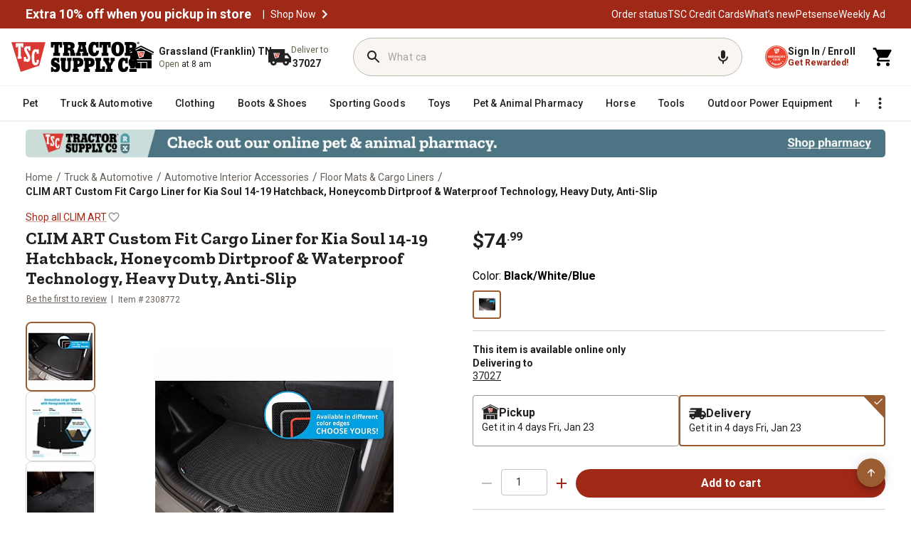

--- FILE ---
content_type: text/html;charset=utf-8
request_url: https://www.tractorsupply.com/tsc/product/clim-art-custom-fit-cargo-liner-for-kia-soul-14-19-hatchback-honeycomb-dirtproof-waterproof-technology-heavy-duty-anti-slip
body_size: 117279
content:
<!DOCTYPE html><html lang="en" style="padding-right: 0px; overflow: unset;"><head class="at-element-marker"><style type="text/css">@keyframes atNodeInserted96 {from {opacity:0.99} to {opacity:1} }
.searchbar__form{animation-duration:0.001s;animation-name:atNodeInserted96;visibility:hidden}</style><style data-emotion="css-global" data-s="">html{-webkit-font-smoothing:antialiased;-moz-osx-font-smoothing:grayscale;box-sizing:border-box;-webkit-text-size-adjust:100%;}*,*::before,*::after{box-sizing:inherit;}strong,b{font-weight:700;}body{margin:0;color:rgba(0, 0, 0, 0.87);font-size:0.875rem;font-family:'__Roboto_f9628a','__Roboto_Fallback_f9628a','__Zilla_Slab_554f07','__Zilla_Slab_Fallback_554f07';font-weight:400;line-height:1.5;background-color:#fff;}@media print{body{background-color:#fff;}}body::backdrop{background-color:#fff;}</style><style data-emotion="css-global" data-s="">@-webkit-keyframes mui-auto-fill{from{display:block;}}@keyframes mui-auto-fill{from{display:block;}}@-webkit-keyframes mui-auto-fill-cancel{from{display:block;}}@keyframes mui-auto-fill-cancel{from{display:block;}}</style><style data-emotion="css-global" data-s="">@-webkit-keyframes mui-auto-fill { 
  0% { display: block; }
} @keyframes mui-auto-fill { 
  0% { display: block; }
} @-webkit-keyframes mui-auto-fill-cancel { 
  0% { display: block; }
} @keyframes mui-auto-fill-cancel { 
  0% { display: block; }
}</style><style data-emotion="css" data-s="">.css-1l61kc3 { position: relative; right: 0px; z-index: 1; } .css-1ux8s6j { position: relative; right: 0px; top: 0px; color: rgb(154, 149, 144) !important; padding: 0px !important; } .css-1ux8s6j:focus-visible, .css-1ux8s6j.Mui-focusVisible { outline: black solid 2px; outline-offset: 2px; } .css-1ux8s6j .TscMuiIconButton-loadingIndicator { color: rgb(160, 40, 23); } .css-1ux8s6j.MuiIconButton-root { background-color: transparent; color: rgb(34, 34, 34); } .css-1ux8s6j.MuiIconButton-root:hover { background: rgb(249, 246, 242); color: rgb(146, 36, 21); border-color: rgb(146, 36, 21); } .css-1ux8s6j.MuiIconButton-root:active { background: rgb(249, 246, 242); color: rgb(114, 28, 16); border-color: rgb(114, 28, 16); } .css-1ux8s6j.MuiIconButton-root.Mui-disabled { background: rgb(242, 241, 240); color: rgb(104, 97, 90); border: none; } .css-1ux8s6j.MuiIconButton-root.MuiIconButton-sizeSmall { padding: 3px; } .css-1ux8s6j.MuiIconButton-root.MuiIconButton-sizeSmall .TscMuiIconButton-loadingIndicator { top: calc(50% + 2px); } .css-1ux8s6j.MuiIconButton-root.MuiIconButton-sizeLarge { padding: 10px; } .css-1ux8s6j.MuiIconButton-root.MuiIconButton-sizeLarge .TscMuiIconButton-loadingIndicator { top: calc(50% - 2px); } .css-1ux8s6j:hover { background: none !important; } .css-1t16bfl { text-align: center; flex: 0 0 auto; font-size: 1.5rem; border-radius: 50%; overflow: visible; transition: background-color 150ms cubic-bezier(0.4, 0, 0.2, 1); position: relative; right: 0px; top: 0px; color: rgb(154, 149, 144) !important; padding: 0px !important; } .css-1t16bfl.Mui-disabled { background-color: transparent; color: rgb(104, 97, 90); } .css-1t16bfl:hover { background: none !important; } .css-1t16bfl:focus-visible, .css-1t16bfl.Mui-focusVisible { outline: black solid 2px; outline-offset: 2px; } .css-1t16bfl .TscMuiIconButton-loadingIndicator { color: rgb(160, 40, 23); } .css-1t16bfl.MuiIconButton-root { background-color: transparent; color: rgb(34, 34, 34); } .css-1t16bfl.MuiIconButton-root:hover { background: rgb(249, 246, 242); color: rgb(146, 36, 21); border-color: rgb(146, 36, 21); } .css-1t16bfl.MuiIconButton-root:active { background: rgb(249, 246, 242); color: rgb(114, 28, 16); border-color: rgb(114, 28, 16); } .css-1t16bfl.MuiIconButton-root.Mui-disabled { background: rgb(242, 241, 240); color: rgb(104, 97, 90); border: none; } .css-1t16bfl.MuiIconButton-root.MuiIconButton-sizeSmall { padding: 3px; } .css-1t16bfl.MuiIconButton-root.MuiIconButton-sizeSmall .TscMuiIconButton-loadingIndicator { top: calc(50% + 2px); } .css-1t16bfl.MuiIconButton-root.MuiIconButton-sizeLarge { padding: 10px; } .css-1t16bfl.MuiIconButton-root.MuiIconButton-sizeLarge .TscMuiIconButton-loadingIndicator { top: calc(50% - 2px); } .css-1t16bfl:hover { background: none !important; } .css-gocdrh { display: inline-flex; -webkit-box-align: center; align-items: center; -webkit-box-pack: center; justify-content: center; box-sizing: border-box; -webkit-tap-highlight-color: transparent; background-color: transparent; outline: 0px; border: 0px; margin: 0px; cursor: pointer; user-select: none; vertical-align: middle; appearance: none; text-decoration: none; text-align: center; flex: 0 0 auto; font-size: 1.5rem; border-radius: 50%; overflow: visible; transition: background-color 150ms cubic-bezier(0.4, 0, 0.2, 1); position: relative; right: 0px; top: 0px; color: rgb(154, 149, 144) !important; padding: 0px !important; } .css-gocdrh.Mui-disabled { pointer-events: none; cursor: default; } @media print {
  .css-gocdrh { print-color-adjust: exact; }
} .css-gocdrh.Mui-disabled { background-color: rgb(242, 241, 240); color: rgb(104, 97, 90); opacity: 1 !important; } .css-gocdrh:focus-visible, .css-gocdrh.Mui-focusVisible { outline: black solid 2px; outline-offset: 2px; } .css-gocdrh .MuiButton-icon, .css-gocdrh .MuiButton-icon > svg { font-size: 16px; } .css-gocdrh.Mui-disabled { background-color: transparent; color: rgb(104, 97, 90); } .css-gocdrh:hover { background: none !important; } .css-gocdrh:focus-visible, .css-gocdrh.Mui-focusVisible { outline: black solid 2px; outline-offset: 2px; } .css-gocdrh .TscMuiIconButton-loadingIndicator { color: rgb(160, 40, 23); } .css-gocdrh.MuiIconButton-root { background-color: transparent; color: rgb(34, 34, 34); } .css-gocdrh.MuiIconButton-root:hover { background: rgb(249, 246, 242); color: rgb(146, 36, 21); border-color: rgb(146, 36, 21); } .css-gocdrh.MuiIconButton-root:active { background: rgb(249, 246, 242); color: rgb(114, 28, 16); border-color: rgb(114, 28, 16); } .css-gocdrh.MuiIconButton-root.Mui-disabled { background: rgb(242, 241, 240); color: rgb(104, 97, 90); border: none; } .css-gocdrh.MuiIconButton-root.MuiIconButton-sizeSmall { padding: 3px; } .css-gocdrh.MuiIconButton-root.MuiIconButton-sizeSmall .TscMuiIconButton-loadingIndicator { top: calc(50% + 2px); } .css-gocdrh.MuiIconButton-root.MuiIconButton-sizeLarge { padding: 10px; } .css-gocdrh.MuiIconButton-root.MuiIconButton-sizeLarge .TscMuiIconButton-loadingIndicator { top: calc(50% - 2px); } .css-gocdrh:hover { background: none !important; } .css-1ss8pj1 { display: flex; -webkit-box-pack: center; justify-content: center; } .css-1ss8pj1 .MuiDialog-container { max-width: 95%; height: 100%; } .css-1ss8pj1 .MuiDialog-paper { background-color: rgb(255, 255, 255); border-radius: 16px; box-shadow: rgba(0, 0, 0, 0.15) 0px 0px 12px 0px; margin: 0px; } @media (min-width: 0px) {
  .css-1ss8pj1 .MuiDialog-paper { max-width: 95%; width: 512px; }
} @media (min-width: 768px) {
  .css-1ss8pj1 .MuiDialog-paper { max-width: 100%; }
} @media (min-width: 1023px) {
  .css-1ss8pj1 .MuiDialog-paper { width: 724px; }
} .css-iy14ac { display: flex; -webkit-box-pack: center; justify-content: center; } @media print {
  .css-iy14ac { position: absolute !important; }
} .css-iy14ac .MuiDialog-container { max-width: 95%; height: 100%; } .css-iy14ac .MuiDialog-paper { background-color: rgb(255, 255, 255); border-radius: 16px; box-shadow: rgba(0, 0, 0, 0.15) 0px 0px 12px 0px; margin: 0px; } @media (min-width: 0px) {
  .css-iy14ac .MuiDialog-paper { max-width: 95%; width: 512px; }
} @media (min-width: 768px) {
  .css-iy14ac .MuiDialog-paper { max-width: 100%; }
} @media (min-width: 1023px) {
  .css-iy14ac .MuiDialog-paper { width: 724px; }
}</style><style data-emotion="css" data-s="">.css-16uu3al { display: flex; flex-direction: column; z-index: 4; } @media (min-width: 0px) {
  .css-16uu3al { position: relative; align-self: auto; }
} @media (min-width: 600px) {
  .css-16uu3al { position: sticky; align-self: flex-start; top: 205px; }
} @media (min-width: 900px) {
  .css-16uu3al { top: 170px; }
} @media (min-width: 1200px) {
  .css-16uu3al { top: 170px; }
} .css-mvpg4z { display: flex; gap: 8px; margin-bottom: 16px; } @media (max-width: 768px) {
  .css-mvpg4z { gap: 4px; }
} .css-1w8ohsx { display: flex; gap: 8px; margin-bottom: 16px; } @media (max-width: 768px) {
  .css-1w8ohsx { gap: 4px; }
} .css-1omnfh6 { padding: 0px; margin: 0px; } .css-1i3ytjr { box-sizing: border-box; flex-flow: wrap; width: 100%; gap: 8px; margin-top: 16px; display: flex; -webkit-box-pack: justify; justify-content: space-between; } @media (max-width: 768px) {
  .css-1i3ytjr { position: fixed; bottom: 0px; z-index: 10; background: white; padding: 15px; left: 0px; gap: 6px; min-width: 100%; }
} .css-1eqxbwz { text-align: center; flex: 0 0 auto; font-size: 1.5rem; padding: 8px; border-radius: 50%; overflow: visible; transition: background-color 150ms cubic-bezier(0.4, 0, 0.2, 1); color: rgb(211, 47, 47); } .css-1eqxbwz.Mui-disabled { background-color: transparent; color: rgba(0, 0, 0, 0.26); } @media (min-width: 768px) and (max-width: 842px), (max-width: 410px) {
  .css-1eqxbwz { height: 40px; width: 24px; }
} .css-xgaph0 { display: inline-flex; -webkit-box-align: center; align-items: center; -webkit-box-pack: center; justify-content: center; position: relative; box-sizing: border-box; -webkit-tap-highlight-color: transparent; background-color: transparent; outline: 0px; border: 0px; margin: 0px; cursor: pointer; user-select: none; vertical-align: middle; appearance: none; text-decoration: none; text-align: center; flex: 0 0 auto; font-size: 1.5rem; padding: 8px; border-radius: 50%; overflow: visible; transition: background-color 150ms cubic-bezier(0.4, 0, 0.2, 1); color: rgb(211, 47, 47); } .css-xgaph0.Mui-disabled { pointer-events: none; cursor: default; } @media print {
  .css-xgaph0 { print-color-adjust: exact; }
} .css-xgaph0.Mui-disabled { background-color: transparent; color: rgba(0, 0, 0, 0.26); } @media (min-width: 768px) and (max-width: 842px), (max-width: 410px) {
  .css-xgaph0 { height: 40px; width: 24px; }
} .css-7rd73p { width: 65px; text-align: center; color: rgb(34, 34, 34); } @media (min-width: 768px) and (max-width: 842px), (max-width: 410px) {
  .css-7rd73p { height: 40px; width: 36px; }
} .css-1348e4s { display: inline-flex; flex-direction: column; position: relative; min-width: 0px; padding: 0px; margin: 0px; border: 0px; vertical-align: top; width: 65px; text-align: center; color: rgb(34, 34, 34); } @media (min-width: 768px) and (max-width: 842px), (max-width: 410px) {
  .css-1348e4s { height: 40px; width: 36px; }
} .css-2x4io7 { font-size: 0.875rem; font-family: __Roboto_f9628a, __Roboto_Fallback_f9628a, __Zilla_Slab_554f07, __Zilla_Slab_Fallback_554f07; font-weight: 400; line-height: 1.4375em; color: rgba(0, 0, 0, 0.87); box-sizing: border-box; cursor: text; display: inline-flex; -webkit-box-align: center; align-items: center; position: relative; border-radius: 4px; } .css-2x4io7.Mui-disabled { color: rgba(0, 0, 0, 0.38); cursor: default; } .css-2x4io7:hover .MuiOutlinedInput-notchedOutline { border-color: rgba(0, 0, 0, 0.87); } @media (hover: none) {
  .css-2x4io7:hover .MuiOutlinedInput-notchedOutline { border-color: rgba(0, 0, 0, 0.23); }
} .css-2x4io7.Mui-focused .MuiOutlinedInput-notchedOutline { border-color: rgb(160, 40, 23); border-width: 2px; } .css-2x4io7.Mui-error .MuiOutlinedInput-notchedOutline { border-color: rgb(211, 47, 47); } .css-2x4io7.Mui-disabled .MuiOutlinedInput-notchedOutline { border-color: rgba(0, 0, 0, 0.26); } .css-2x4io7 input { text-align: center; } .css-2x4io7 input::-webkit-inner-spin-button, .css-2x4io7 input::-webkit-outer-spin-button { appearance: none; margin: 0px; } .css-2x4io7 input { appearance: none; } .css-1o6z5ng { font: inherit; letter-spacing: inherit; color: currentcolor; border: 0px; box-sizing: content-box; background: none; height: 1.4375em; margin: 0px; -webkit-tap-highlight-color: transparent; display: block; min-width: 0px; width: 100%; animation-name: mui-auto-fill-cancel; animation-duration: 10ms; padding: 8.5px 14px; } .css-1o6z5ng::-webkit-input-placeholder { color: currentcolor; opacity: 0.42; transition: opacity 200ms cubic-bezier(0.4, 0, 0.2, 1); } .css-1o6z5ng:focus { outline: 0px; } .css-1o6z5ng:invalid { box-shadow: none; } .css-1o6z5ng::-webkit-search-decoration { appearance: none; } label[data-shrink="false"] + .MuiInputBase-formControl .css-1o6z5ng::-webkit-input-placeholder { opacity: 0 !important; } label[data-shrink="false"] + .MuiInputBase-formControl .css-1o6z5ng:focus::-webkit-input-placeholder { opacity: 0.42; } .css-1o6z5ng.Mui-disabled { opacity: 1; -webkit-text-fill-color: rgba(0, 0, 0, 0.38); } .css-1o6z5ng:-webkit-autofill { animation-duration: 5000s; animation-name: mui-auto-fill; } .css-1o6z5ng:-webkit-autofill { border-radius: inherit; } .css-1l0ybf3 { color: rgb(160, 40, 23); } .css-1ucz3kc { user-select: none; width: 1em; height: 1em; display: inline-block; fill: currentcolor; flex-shrink: 0; transition: fill 200ms cubic-bezier(0.4, 0, 0.2, 1); font-size: 1.5rem; color: rgb(160, 40, 23); } .css-13pmxen { display: flex; flex: 1 1 0%; } .css-1pmjoa4 { min-width: 120px; background-color: rgb(160, 40, 23); border-radius: 100px; white-space: nowrap; max-width: none !important; } .css-1pmjoa4:hover { background-color: rgb(146, 36, 21); } .css-1pmjoa4:focus { background-color: rgb(114, 28, 16); } @media (max-width: 768px) {
  .css-1pmjoa4 { font-size: 12px; }
} @media (min-width: 768px) and (max-width: 842px), (max-width: 410px) {
  .css-1pmjoa4 { white-space: nowrap; }
} @media (min-width: 768px) and (max-width: 1024px) {
  .css-1pmjoa4 { font-size: 16px; white-space: nowrap; }
} .css-1hdvtlp { color: rgb(255, 255, 255); font-family: __Roboto_f9628a, __Roboto_Fallback_f9628a, __Zilla_Slab_554f07, __Zilla_Slab_Fallback_554f07; line-height: 1.75; transition: background-color 250ms cubic-bezier(0.4, 0, 0.2, 1), box-shadow 250ms cubic-bezier(0.4, 0, 0.2, 1), border-color 250ms cubic-bezier(0.4, 0, 0.2, 1), color 250ms cubic-bezier(0.4, 0, 0.2, 1); height: 40px; font-weight: 700; font-size: 1rem; text-transform: none; box-shadow: none; flex: 1 1 0%; min-width: 120px; background-color: rgb(160, 40, 23); border-radius: 100px; white-space: nowrap; padding: 5px 10px !important; max-width: none !important; } .css-1hdvtlp:hover { text-decoration: none; background-color: rgb(218, 56, 50); box-shadow: rgba(0, 0, 0, 0.2) 0px 2px 4px -1px, rgba(0, 0, 0, 0.14) 0px 4px 5px 0px, rgba(0, 0, 0, 0.12) 0px 1px 10px 0px; } @media (hover: none) {
  .css-1hdvtlp:hover { background-color: rgb(160, 40, 23); }
} .css-1hdvtlp:active { box-shadow: rgba(0, 0, 0, 0.2) 0px 5px 5px -3px, rgba(0, 0, 0, 0.14) 0px 8px 10px 1px, rgba(0, 0, 0, 0.12) 0px 3px 14px 2px; } .css-1hdvtlp.Mui-focusVisible { box-shadow: rgba(0, 0, 0, 0.2) 0px 3px 5px -1px, rgba(0, 0, 0, 0.14) 0px 6px 10px 0px, rgba(0, 0, 0, 0.12) 0px 1px 18px 0px; } .css-1hdvtlp.Mui-disabled { color: rgba(0, 0, 0, 0.26); box-shadow: none; background-color: rgba(0, 0, 0, 0.12); } .css-1hdvtlp:hover { background-color: rgb(181, 18, 27); box-shadow: none; } .css-1hdvtlp:hover { background-color: rgb(146, 36, 21); } .css-1hdvtlp:focus { background-color: rgb(114, 28, 16); } @media (max-width: 768px) {
  .css-1hdvtlp { font-size: 12px; }
} @media (min-width: 768px) and (max-width: 842px), (max-width: 410px) {
  .css-1hdvtlp { white-space: nowrap; }
} @media (min-width: 768px) and (max-width: 1024px) {
  .css-1hdvtlp { font-size: 16px; white-space: nowrap; }
} .css-kqe3la { display: inline-flex; -webkit-box-align: center; align-items: center; -webkit-box-pack: center; justify-content: center; position: relative; box-sizing: border-box; -webkit-tap-highlight-color: transparent; outline: 0px; border: 0px; margin: 0px; cursor: pointer; user-select: none; vertical-align: middle; appearance: none; text-decoration: none; color: rgb(255, 255, 255); font-family: __Roboto_f9628a, __Roboto_Fallback_f9628a, __Zilla_Slab_554f07, __Zilla_Slab_Fallback_554f07; line-height: 1.75; transition: background-color 250ms cubic-bezier(0.4, 0, 0.2, 1), box-shadow 250ms cubic-bezier(0.4, 0, 0.2, 1), border-color 250ms cubic-bezier(0.4, 0, 0.2, 1), color 250ms cubic-bezier(0.4, 0, 0.2, 1); height: 40px; font-weight: 700; font-size: 1rem; text-transform: none; box-shadow: none; flex: 1 1 0%; min-width: 120px; background-color: rgb(160, 40, 23); border-radius: 100px; white-space: nowrap; padding: 5px 10px !important; max-width: none !important; } .css-kqe3la.Mui-disabled { pointer-events: none; cursor: default; } @media print {
  .css-kqe3la { print-color-adjust: exact; }
} .css-kqe3la:hover { text-decoration: none; background-color: rgb(218, 56, 50); box-shadow: rgba(0, 0, 0, 0.2) 0px 2px 4px -1px, rgba(0, 0, 0, 0.14) 0px 4px 5px 0px, rgba(0, 0, 0, 0.12) 0px 1px 10px 0px; } @media (hover: none) {
  .css-kqe3la:hover { background-color: rgb(160, 40, 23); }
} .css-kqe3la:active { box-shadow: rgba(0, 0, 0, 0.2) 0px 5px 5px -3px, rgba(0, 0, 0, 0.14) 0px 8px 10px 1px, rgba(0, 0, 0, 0.12) 0px 3px 14px 2px; } .css-kqe3la.Mui-focusVisible { box-shadow: rgba(0, 0, 0, 0.2) 0px 3px 5px -1px, rgba(0, 0, 0, 0.14) 0px 6px 10px 0px, rgba(0, 0, 0, 0.12) 0px 1px 18px 0px; } .css-kqe3la.Mui-disabled { color: rgba(0, 0, 0, 0.26); box-shadow: none; background-color: rgba(0, 0, 0, 0.12); } .css-kqe3la:hover { background-color: rgb(181, 18, 27); box-shadow: none; } .css-kqe3la:hover { background-color: rgb(146, 36, 21); } .css-kqe3la:focus { background-color: rgb(114, 28, 16); } @media (max-width: 768px) {
  .css-kqe3la { font-size: 12px; }
} @media (min-width: 768px) and (max-width: 842px), (max-width: 410px) {
  .css-kqe3la { white-space: nowrap; }
} @media (min-width: 768px) and (max-width: 1024px) {
  .css-kqe3la { font-size: 16px; white-space: nowrap; }
} .css-1489ax6 .MuiDialog-paper { border-radius: 16px; } .css-1489ax6 .MuiDialogContent-root { padding: 16px 24px 32px; } @media print {
  .css-6h1ixm { position: absolute !important; }
} .css-6h1ixm .MuiDialog-paper { border-radius: 16px; } .css-6h1ixm .MuiDialogContent-root { padding: 16px 24px 32px; } @media print {
  .css-42evbf { position: absolute !important; }
} .css-42evbf .MuiDialog-paper { border-radius: var(--Border-Radius-rounded, 16px); box-shadow: rgba(0, 0, 0, 0.15) 0px 0px 12px 0px; } .css-o8xo1d { background-color: rgb(218, 56, 50); } .css-id5tpi { background: rgb(242, 241, 240); margin: 16px 0px 6px; } .css-1s5tzx7 { flex-shrink: 0; border-width: 0px 0px thin; border-style: solid; border-color: rgba(0, 0, 0, 0.12); background: rgb(242, 241, 240); margin: 16px 0px 6px; } .css-w0pj6f { overflow: hidden; pointer-events: none; position: absolute; z-index: 0; inset: 0px; border-radius: inherit; } .css-i7mc96 { -webkit-box-align: center; align-items: center; flex-wrap: wrap; display: flex; } .css-i7mc96 button { border-radius: 2px; } .css-i7mc96 .MuiBreadcrumbs-ol { display: flex; -webkit-box-align: center; align-items: center; flex-wrap: wrap; line-height: 24px !important; } .css-i7mc96 .MuiBreadcrumbs-li { display: flex; -webkit-box-align: center; align-items: center; flex-wrap: wrap; line-height: 24px !important; } .css-i7mc96 .MuiBreadcrumbs-separator { margin: 0px 4.5px; height: 24px; width: 7px; color: rgb(104, 97, 90); font-family: __Roboto_f9628a, __Roboto_Fallback_f9628a, __Zilla_Slab_554f07, __Zilla_Slab_Fallback_554f07; font-size: 16px; font-style: normal; font-weight: 400; letter-spacing: 0.15px; line-height: 24px !important; } .css-vx1utj { -webkit-box-align: center; align-items: center; flex-wrap: wrap; display: flex; } .css-vx1utj button { border-radius: 2px; } .css-vx1utj .MuiBreadcrumbs-ol { display: flex; -webkit-box-align: center; align-items: center; flex-wrap: wrap; line-height: 24px !important; } .css-vx1utj .MuiBreadcrumbs-li { display: flex; -webkit-box-align: center; align-items: center; flex-wrap: wrap; line-height: 24px !important; } .css-vx1utj .MuiBreadcrumbs-separator { margin: 0px 4.5px; height: 24px; width: 7px; color: rgb(104, 97, 90); font-family: __Roboto_f9628a, __Roboto_Fallback_f9628a, __Zilla_Slab_554f07, __Zilla_Slab_Fallback_554f07; font-size: 16px; font-style: normal; font-weight: 400; letter-spacing: 0.15px; line-height: 24px !important; } .css-9g9uft { margin: 0px; font-size: 0.875rem; font-family: __Roboto_f9628a, __Roboto_Fallback_f9628a, __Zilla_Slab_554f07, __Zilla_Slab_Fallback_554f07; font-weight: 400; line-height: 1.5; color: rgba(0, 0, 0, 0.6); -webkit-box-align: center; align-items: center; flex-wrap: wrap; display: flex; } .css-9g9uft button { border-radius: 2px; } .css-9g9uft .MuiBreadcrumbs-ol { display: flex; -webkit-box-align: center; align-items: center; flex-wrap: wrap; line-height: 24px !important; } .css-9g9uft .MuiBreadcrumbs-li { display: flex; -webkit-box-align: center; align-items: center; flex-wrap: wrap; line-height: 24px !important; } .css-9g9uft .MuiBreadcrumbs-separator { margin: 0px 4.5px; height: 24px; width: 7px; color: rgb(104, 97, 90); font-family: __Roboto_f9628a, __Roboto_Fallback_f9628a, __Zilla_Slab_554f07, __Zilla_Slab_Fallback_554f07; font-size: 16px; font-style: normal; font-weight: 400; letter-spacing: 0.15px; line-height: 24px !important; } .css-1h1mzr3 { display: block; margin-top: 8px; font-size: 24px; font-weight: 400; line-height: 28.13px; } .css-1g46oxj { display: block; margin-top: 8px; font-size: 24px; font-weight: 400; line-height: 28.13px; } .css-1j8c4fw { color: rgb(0, 0, 0); font-size: 16px; font-weight: 400; margin-bottom: 8px; } .css-1j8c4fw label { font-weight: bold; } .css-c5u1a8 { margin: 0px 0px 8px; font-family: __Roboto_f9628a, __Roboto_Fallback_f9628a, __Zilla_Slab_554f07, __Zilla_Slab_Fallback_554f07; line-height: 1.5; color: rgb(0, 0, 0); font-size: 16px; font-weight: 400; } .css-c5u1a8 label { font-weight: bold; } .css-1bbihxu { display: flex; flex-wrap: wrap; gap: 2px; padding-bottom: 16px; } .css-1bbihxu .MuiToggleButtonGroup-root .css-17d5lq8-MuiToggleButtonGroup-root :hover { border-color: rgb(154, 93, 49); cursor: pointer; } .css-1bbihxu .Mui-disabled { opacity: 0.3; cursor: pointer; } .css-1x8s6nf { border-radius: 4px; display: flex; flex-wrap: wrap; gap: 2px; padding-bottom: 16px; } .css-1x8s6nf .MuiToggleButtonGroup-grouped.Mui-selected + .MuiToggleButtonGroup-grouped.Mui-selected { border-left: 0px; margin-left: 0px; } .css-1x8s6nf .MuiToggleButtonGroup-firstButton, .css-1x8s6nf .MuiToggleButtonGroup-middleButton { border-top-right-radius: 0px; border-bottom-right-radius: 0px; } .css-1x8s6nf .MuiToggleButtonGroup-lastButton, .css-1x8s6nf .MuiToggleButtonGroup-middleButton { margin-left: -1px; border-left: 1px solid transparent; border-top-left-radius: 0px; border-bottom-left-radius: 0px; } .css-1x8s6nf .MuiToggleButtonGroup-lastButton.Mui-disabled, .css-1x8s6nf .MuiToggleButtonGroup-middleButton.Mui-disabled { border-left: 1px solid transparent; } .css-1x8s6nf .MuiToggleButtonGroup-root .css-17d5lq8-MuiToggleButtonGroup-root :hover { border-color: rgb(154, 93, 49); cursor: pointer; } .css-1x8s6nf .Mui-disabled { opacity: 0.3; cursor: pointer; } .css-vff4s0 { width: 40px; height: 40px; margin-right: 10px; box-shadow: none; border-radius: 4px !important; border: 2px solid rgb(154, 93, 49) !important; background: rgb(255, 255, 255) !important; } .css-vff4s0:hover { border: 2px solid rgb(140, 85, 45) !important; } .css-vff4s0:active { border: 1px solid rgb(109, 66, 35) !important; } .css-vff4s0::before { content: none; position: absolute; inset: 0px; border-radius: inherit; z-index: 3; background: rgb(242, 241, 240) !important; } .css-vff4s0::after { content: none; position: absolute; inset: 0px; border-radius: inherit; z-index: 2; background-color: rgb(242, 241, 240) !important; } .css-vff4s0 img { z-index: 3; opacity: 1; } .css-1f49xjy { color: rgba(0, 0, 0, 0.54); font-family: __Roboto_f9628a, __Roboto_Fallback_f9628a, __Zilla_Slab_554f07, __Zilla_Slab_Fallback_554f07; font-weight: 500; font-size: 0.875rem; line-height: 1.75; text-transform: uppercase; padding: 11px; width: 40px; height: 40px; margin-right: 10px; box-shadow: none; border-radius: 4px !important; border: 2px solid rgb(154, 93, 49) !important; background: rgb(255, 255, 255) !important; } .css-1f49xjy.Mui-disabled { color: rgba(0, 0, 0, 0.26); border: 1px solid rgba(0, 0, 0, 0.12); } .css-1f49xjy:hover { text-decoration: none; background-color: rgba(0, 0, 0, 0.04); } @media (hover: none) {
  .css-1f49xjy:hover { background-color: transparent; }
} .css-1f49xjy.Mui-selected { color: rgba(0, 0, 0, 0.87); background-color: rgba(0, 0, 0, 0.08); } .css-1f49xjy.Mui-selected:hover { background-color: rgba(0, 0, 0, 0.12); } @media (hover: none) {
  .css-1f49xjy.Mui-selected:hover { background-color: rgba(0, 0, 0, 0.08); }
} .css-1f49xjy:hover { border: 2px solid rgb(140, 85, 45) !important; } .css-1f49xjy:active { border: 1px solid rgb(109, 66, 35) !important; } .css-1f49xjy::before { content: none; position: absolute; inset: 0px; border-radius: inherit; z-index: 3; background: rgb(242, 241, 240) !important; } .css-1f49xjy::after { content: none; position: absolute; inset: 0px; border-radius: inherit; z-index: 2; background-color: rgb(242, 241, 240) !important; } .css-1f49xjy img { z-index: 3; opacity: 1; } .css-c36wok { display: inline-flex; -webkit-box-align: center; align-items: center; -webkit-box-pack: center; justify-content: center; position: relative; box-sizing: border-box; -webkit-tap-highlight-color: transparent; outline: 0px; margin: 0px 10px 0px 0px; cursor: pointer; user-select: none; vertical-align: middle; appearance: none; text-decoration: none; color: rgba(0, 0, 0, 0.54); font-family: __Roboto_f9628a, __Roboto_Fallback_f9628a, __Zilla_Slab_554f07, __Zilla_Slab_Fallback_554f07; font-weight: 500; font-size: 0.875rem; line-height: 1.75; text-transform: uppercase; padding: 11px; width: 40px; height: 40px; box-shadow: none; border-radius: 4px !important; border: 2px solid rgb(154, 93, 49) !important; background: rgb(255, 255, 255) !important; } .css-c36wok.Mui-disabled { pointer-events: none; cursor: default; } @media print {
  .css-c36wok { print-color-adjust: exact; }
} .css-c36wok.Mui-disabled { color: rgba(0, 0, 0, 0.26); border: 1px solid rgba(0, 0, 0, 0.12); } .css-c36wok:hover { text-decoration: none; background-color: rgba(0, 0, 0, 0.04); } @media (hover: none) {
  .css-c36wok:hover { background-color: transparent; }
} .css-c36wok.Mui-selected { color: rgba(0, 0, 0, 0.87); background-color: rgba(0, 0, 0, 0.08); } .css-c36wok.Mui-selected:hover { background-color: rgba(0, 0, 0, 0.12); } @media (hover: none) {
  .css-c36wok.Mui-selected:hover { background-color: rgba(0, 0, 0, 0.08); }
} .css-c36wok:hover { border: 2px solid rgb(140, 85, 45) !important; } .css-c36wok:active { border: 1px solid rgb(109, 66, 35) !important; } .css-c36wok::before { content: none; position: absolute; inset: 0px; border-radius: inherit; z-index: 3; background: rgb(242, 241, 240) !important; } .css-c36wok::after { content: none; position: absolute; inset: 0px; border-radius: inherit; z-index: 2; background-color: rgb(242, 241, 240) !important; } .css-c36wok img { z-index: 3; opacity: 1; } .css-13hl3ou { border-color: rgb(154, 93, 49); height: 35px; width: 35px; padding: 6px; } .css-15uacd0 { display: grid; grid-template-rows: 1fr; grid-template-columns: 48px 1fr; padding: 12px 12px 12px 16px; border-radius: 8px; gap: 10px; background-color: rgb(249, 246, 242); margin-top: 16px; } .css-byfs2n { display: grid; grid-template-rows: 1fr; grid-template-columns: 48px 1fr; padding: 12px 12px 12px 16px; border-radius: 8px; gap: 10px; background-color: rgb(249, 246, 242); margin-top: 16px; } .css-1c6u2ni { align-self: center; width: 48px; height: 48px; } @media (max-width: 1024px) {
  .css-1c6u2ni { grid-area: 1 / 1 / 3 / 2; }
} .css-104bmwm { align-self: center; width: 48px; height: 48px; } @media (max-width: 1024px) {
  .css-104bmwm { grid-area: 1 / 1 / 3 / 2; }
} .css-i5bxrs { align-self: center; } @media (max-width: 1024px) {
  .css-i5bxrs { grid-area: 1 / 2 / 2 / 4; }
} .css-1r7h55b { align-self: center; } @media (max-width: 1024px) {
  .css-1r7h55b { grid-area: 1 / 2 / 2 / 4; }
} .css-m9z0oc { color: rgb(34, 34, 34); font-size: 14px; font-weight: 700; line-height: 16px; } .css-265yjd { margin: 0px; font-family: __Roboto_f9628a, __Roboto_Fallback_f9628a, __Zilla_Slab_554f07, __Zilla_Slab_Fallback_554f07; color: rgb(34, 34, 34); font-size: 14px; font-weight: 700; line-height: 16px; } .css-1ql157r { color: rgb(104, 97, 90); font-size: 14px; font-weight: 400; line-height: 16px; padding-top: 1px; } .css-vdlwrv { margin: 0px; font-family: __Roboto_f9628a, __Roboto_Fallback_f9628a, __Zilla_Slab_554f07, __Zilla_Slab_Fallback_554f07; color: rgb(104, 97, 90); font-size: 14px; font-weight: 400; line-height: 16px; padding-top: 1px; } .css-1u0v19a { color: rgb(104, 97, 90); padding-left: 5px; font-weight: 400; text-decoration-color: rgb(104, 97, 90); cursor: pointer; } .css-yrjehr { text-decoration: underline rgb(104, 97, 90); color: rgb(104, 97, 90); padding-left: 5px; font-weight: 400; cursor: pointer; } .css-yrjehr:hover { text-decoration-color: inherit; } .css-oxl4eh { margin: 0px; font-style: inherit; font-variant: inherit; font-stretch: inherit; font-size: inherit; line-height: inherit; font-family: inherit; font-optical-sizing: inherit; font-size-adjust: inherit; font-kerning: inherit; font-feature-settings: inherit; font-variation-settings: inherit; text-decoration: underline rgb(104, 97, 90); color: rgb(104, 97, 90); padding-left: 5px; font-weight: 400; cursor: pointer; } .css-oxl4eh:hover { text-decoration-color: inherit; } .css-1jwdknq { text-transform: none; font-family: __Zilla_Slab_85da97, __Zilla_Slab_Fallback_85da97; font-size: var(--Zilla-Slab-Heading-M-fontSize, 24px); font-weight: var(--Zilla-Slab-Heading-M-fontWeight, 700); color: rgb(34, 34, 34); height: 68px; font-style: normal; line-height: var(--Zilla-Slab-Heading-M-lineHeight, 28px); border-radius: 8px; padding: 24px 16px 12px; } .css-1jwdknq.Mui-selected { color: rgb(160, 40, 23); background-color: rgb(249, 246, 242); } .css-1jqwnnp { max-width: 360px; min-width: 90px; position: relative; min-height: 48px; flex-shrink: 0; overflow: hidden; white-space: normal; text-align: center; flex-direction: column; text-transform: none; font-family: __Zilla_Slab_85da97, __Zilla_Slab_Fallback_85da97; font-size: var(--Zilla-Slab-Heading-M-fontSize, 24px); font-weight: var(--Zilla-Slab-Heading-M-fontWeight, 700); color: rgb(34, 34, 34); height: 68px; font-style: normal; line-height: var(--Zilla-Slab-Heading-M-lineHeight, 28px); border-radius: 8px; padding: 24px 16px 12px; } .css-1jqwnnp.Mui-selected { color: rgb(160, 40, 23); } .css-1jqwnnp.Mui-disabled { color: rgba(0, 0, 0, 0.38); } .css-1jqwnnp.Mui-selected { color: rgb(160, 40, 23); background-color: rgb(249, 246, 242); } .css-fpg9a { display: inline-flex; -webkit-box-align: center; align-items: center; -webkit-box-pack: center; justify-content: center; box-sizing: border-box; -webkit-tap-highlight-color: transparent; background-color: transparent; outline: 0px; border: 0px; margin: 0px; cursor: pointer; user-select: none; vertical-align: middle; appearance: none; text-decoration: none; max-width: 360px; min-width: 90px; position: relative; min-height: 48px; flex-shrink: 0; overflow: hidden; white-space: normal; text-align: center; flex-direction: column; text-transform: none; font-family: __Zilla_Slab_85da97, __Zilla_Slab_Fallback_85da97; font-size: var(--Zilla-Slab-Heading-M-fontSize, 24px); font-weight: var(--Zilla-Slab-Heading-M-fontWeight, 700); color: rgb(34, 34, 34); height: 68px; font-style: normal; line-height: var(--Zilla-Slab-Heading-M-lineHeight, 28px); border-radius: 8px; padding: 24px 16px 12px; } .css-fpg9a.Mui-disabled { pointer-events: none; cursor: default; } @media print {
  .css-fpg9a { print-color-adjust: exact; }
} .css-fpg9a.Mui-selected { color: rgb(160, 40, 23); } .css-fpg9a.Mui-disabled { color: rgba(0, 0, 0, 0.38); } .css-fpg9a.Mui-selected { color: rgb(160, 40, 23); background-color: rgb(249, 246, 242); } .css-1t8a3dn { text-transform: none; font-family: __Zilla_Slab_85da97, __Zilla_Slab_Fallback_85da97; font-size: var(--Zilla-Slab-Heading-M-fontSize, 24px); font-weight: var(--Zilla-Slab-Heading-M-fontWeight, 700); color: rgb(34, 34, 34); height: 68px; padding: 24px 16px 12px; font-style: normal; line-height: var(--Zilla-Slab-Heading-M-lineHeight, 28px); border-radius: 8px; max-width: 150px; } .css-1t8a3dn.Mui-selected { color: rgb(160, 40, 23); background-color: rgb(249, 246, 242); } .css-jaetvd { min-width: 90px; position: relative; min-height: 48px; flex-shrink: 0; overflow: hidden; white-space: normal; text-align: center; flex-direction: column; text-transform: none; font-family: __Zilla_Slab_85da97, __Zilla_Slab_Fallback_85da97; font-size: var(--Zilla-Slab-Heading-M-fontSize, 24px); font-weight: var(--Zilla-Slab-Heading-M-fontWeight, 700); color: rgb(34, 34, 34); height: 68px; padding: 24px 16px 12px; font-style: normal; line-height: var(--Zilla-Slab-Heading-M-lineHeight, 28px); border-radius: 8px; max-width: 150px; } .css-jaetvd.Mui-selected { color: rgb(160, 40, 23); } .css-jaetvd.Mui-disabled { color: rgba(0, 0, 0, 0.38); } .css-jaetvd.Mui-selected { color: rgb(160, 40, 23); background-color: rgb(249, 246, 242); } .css-8h1zho { display: inline-flex; -webkit-box-align: center; align-items: center; -webkit-box-pack: center; justify-content: center; box-sizing: border-box; -webkit-tap-highlight-color: transparent; background-color: transparent; outline: 0px; border: 0px; margin: 0px; cursor: pointer; user-select: none; vertical-align: middle; appearance: none; text-decoration: none; min-width: 90px; position: relative; min-height: 48px; flex-shrink: 0; overflow: hidden; white-space: normal; text-align: center; flex-direction: column; text-transform: none; font-family: __Zilla_Slab_85da97, __Zilla_Slab_Fallback_85da97; font-size: var(--Zilla-Slab-Heading-M-fontSize, 24px); font-weight: var(--Zilla-Slab-Heading-M-fontWeight, 700); color: rgb(34, 34, 34); height: 68px; padding: 24px 16px 12px; font-style: normal; line-height: var(--Zilla-Slab-Heading-M-lineHeight, 28px); border-radius: 8px; max-width: 150px; } .css-8h1zho.Mui-disabled { pointer-events: none; cursor: default; } @media print {
  .css-8h1zho { print-color-adjust: exact; }
} .css-8h1zho.Mui-selected { color: rgb(160, 40, 23); } .css-8h1zho.Mui-disabled { color: rgba(0, 0, 0, 0.38); } .css-8h1zho.Mui-selected { color: rgb(160, 40, 23); background-color: rgb(249, 246, 242); } .css-1ob6yn0 { position: absolute; height: 2px; bottom: 0px; width: 100%; transition: 300ms cubic-bezier(0.4, 0, 0.2, 1); background-color: rgb(160, 40, 23); } .css-1bhhmtf { padding: 40px 0px; overflow-y: auto; } @media (max-width: 1024px) {
  .css-1bhhmtf { padding: 0px; }
} .css-1bhhmtf::-webkit-scrollbar { width: 14px; height: 14px; } .css-1bhhmtf::-webkit-scrollbar-track { background: transparent; margin: 10px; } .css-1bhhmtf::-webkit-scrollbar-thumb { background: rgb(154, 149, 144); border-radius: 10px; border: 4px solid rgb(255, 255, 255); } @media (max-width: 1024px) {
  .css-1bhhmtf::-webkit-scrollbar-thumb { border: 0px; background: rgb(255, 255, 255); }
} .css-1bhhmtf p { font-family: __Roboto_f9628a, __Roboto_Fallback_f9628a, __Zilla_Slab_554f07, __Zilla_Slab_Fallback_554f07; font-size: 16px; font-weight: 400; line-height: 24px; font-style: normal; color: rgb(34, 34, 34); } .css-18sfhzm { padding: 40px 0px; overflow-y: auto; } @media (max-width: 1024px) {
  .css-18sfhzm { padding: 0px; }
} .css-18sfhzm::-webkit-scrollbar { width: 14px; height: 14px; } .css-18sfhzm::-webkit-scrollbar-track { background: transparent; margin: 10px; } .css-18sfhzm::-webkit-scrollbar-thumb { background: rgb(154, 149, 144); border-radius: 10px; border: 4px solid rgb(255, 255, 255); } @media (max-width: 1024px) {
  .css-18sfhzm::-webkit-scrollbar-thumb { border: 0px; background: rgb(255, 255, 255); }
} .css-18sfhzm p { font-family: __Roboto_f9628a, __Roboto_Fallback_f9628a, __Zilla_Slab_554f07, __Zilla_Slab_Fallback_554f07; font-size: 16px; font-weight: 400; line-height: 24px; font-style: normal; color: rgb(34, 34, 34); } .css-xe5lo1 { display: flex; } .css-xe5lo1 > :nth-child(2) { width: 50%; } @media (max-width: 1024px) {
  .css-xe5lo1 > :nth-child(2) { width: 100%; }
} @media (max-width: 1024px) {
  .css-xe5lo1 { flex-direction: column; }
} .css-xe5lo1 p { width: 50%; } @media (max-width: 1024px) {
  .css-xe5lo1 p { width: 100%; }
} @media (max-width: 1024px) {
  .css-xe5lo1 div { width: 100%; }
} .css-xe5lo1 div ul { margin: 0px; } @media (max-width: 1024px) {
  .css-xe5lo1 div ul { padding-left: 18px; }
} .css-xe5lo1 div ul li { color: rgb(34, 34, 34); font-family: __Roboto_f9628a, __Roboto_Fallback_f9628a, __Zilla_Slab_554f07, __Zilla_Slab_Fallback_554f07; font-size: 16px; font-style: normal; font-weight: 400; line-height: 24px; } .css-3pzzg0 { display: flex; } .css-3pzzg0 > :nth-child(2) { width: 50%; } @media (max-width: 1024px) {
  .css-3pzzg0 > :nth-child(2) { width: 100%; }
} @media (max-width: 1024px) {
  .css-3pzzg0 { flex-direction: column; }
} .css-3pzzg0 p { width: 50%; } @media (max-width: 1024px) {
  .css-3pzzg0 p { width: 100%; }
} @media (max-width: 1024px) {
  .css-3pzzg0 div { width: 100%; }
} .css-3pzzg0 div ul { margin: 0px; } @media (max-width: 1024px) {
  .css-3pzzg0 div ul { padding-left: 18px; }
} .css-3pzzg0 div ul li { color: rgb(34, 34, 34); font-family: __Roboto_f9628a, __Roboto_Fallback_f9628a, __Zilla_Slab_554f07, __Zilla_Slab_Fallback_554f07; font-size: 16px; font-style: normal; font-weight: 400; line-height: 24px; } .css-15zl06e { width: 50%; } @media (max-width: 1024px) {
  .css-15zl06e { width: 100%; }
} .css-glyd4u { margin: 0px; font-size: 0.875rem; font-family: __Roboto_f9628a, __Roboto_Fallback_f9628a, __Zilla_Slab_554f07, __Zilla_Slab_Fallback_554f07; font-weight: 400; line-height: 1.5; width: 50%; } @media (max-width: 1024px) {
  .css-glyd4u { width: 100%; }
} .css-167yebz { color: rgb(34, 34, 34); font-family: __Roboto_f9628a, __Roboto_Fallback_f9628a, __Zilla_Slab_554f07, __Zilla_Slab_Fallback_554f07; font-size: 16px; font-style: normal; font-weight: 400; line-height: 24px; margin-top: 24px; } .css-167yebz a { color: rgb(160, 40, 23); } .css-16hu3iq { color: rgb(34, 34, 34); font-family: __Roboto_f9628a, __Roboto_Fallback_f9628a, __Zilla_Slab_554f07, __Zilla_Slab_Fallback_554f07; font-size: 16px; font-style: normal; font-weight: 400; line-height: 24px; margin-top: 24px; } .css-16hu3iq a { color: rgb(160, 40, 23); } .css-1ixvdi2 { height: 100%; } .css-1ixvdi2:hover { background-color: transparent; } .css-1ixvdi2 button { font-family: __Roboto_f9628a, __Roboto_Fallback_f9628a, __Zilla_Slab_554f07, __Zilla_Slab_Fallback_554f07; margin: 20px 0px 0px; padding: 10px 24px; text-transform: none; color: rgb(160, 40, 23); text-align: center; font-size: 14px; font-style: normal; font-weight: 600; line-height: 20px; border-radius: 100px; border: 1px solid rgb(160, 40, 23); background: rgb(255, 255, 255); width: 200px; } .css-1ixvdi2 button:hover { border: 1px solid rgb(160, 40, 23); background-color: transparent; color: rgb(160, 40, 23); } .css-n7f77q { color: rgb(160, 40, 23); font-family: __Roboto_f9628a, __Roboto_Fallback_f9628a, __Zilla_Slab_554f07, __Zilla_Slab_Fallback_554f07; line-height: 1.75; min-width: 64px; padding: 6px 8px; transition: background-color 250ms cubic-bezier(0.4, 0, 0.2, 1), box-shadow 250ms cubic-bezier(0.4, 0, 0.2, 1), border-color 250ms cubic-bezier(0.4, 0, 0.2, 1), color 250ms cubic-bezier(0.4, 0, 0.2, 1); font-weight: 700; font-size: 1rem; text-transform: none; border-radius: 2px; box-shadow: none; width: 100%; height: 100%; } .css-n7f77q:hover { text-decoration: none; background-color: rgba(160, 40, 23, 0.04); } @media (hover: none) {
  .css-n7f77q:hover { background-color: transparent; }
} .css-n7f77q.Mui-disabled { color: rgba(0, 0, 0, 0.26); } .css-n7f77q:hover { background-color: transparent; } .css-n7f77q button { font-family: __Roboto_f9628a, __Roboto_Fallback_f9628a, __Zilla_Slab_554f07, __Zilla_Slab_Fallback_554f07; margin: 20px 0px 0px; padding: 10px 24px; text-transform: none; color: rgb(160, 40, 23); text-align: center; font-size: 14px; font-style: normal; font-weight: 600; line-height: 20px; border-radius: 100px; border: 1px solid rgb(160, 40, 23); background: rgb(255, 255, 255); width: 200px; } .css-n7f77q button:hover { border: 1px solid rgb(160, 40, 23); background-color: transparent; color: rgb(160, 40, 23); } .css-ez08og { display: inline-flex; -webkit-box-align: center; align-items: center; -webkit-box-pack: center; justify-content: center; position: relative; box-sizing: border-box; -webkit-tap-highlight-color: transparent; background-color: transparent; outline: 0px; border: 0px; margin: 0px; cursor: pointer; user-select: none; vertical-align: middle; appearance: none; text-decoration: none; color: rgb(160, 40, 23); font-family: __Roboto_f9628a, __Roboto_Fallback_f9628a, __Zilla_Slab_554f07, __Zilla_Slab_Fallback_554f07; line-height: 1.75; min-width: 64px; padding: 6px 8px; transition: background-color 250ms cubic-bezier(0.4, 0, 0.2, 1), box-shadow 250ms cubic-bezier(0.4, 0, 0.2, 1), border-color 250ms cubic-bezier(0.4, 0, 0.2, 1), color 250ms cubic-bezier(0.4, 0, 0.2, 1); font-weight: 700; font-size: 1rem; text-transform: none; border-radius: 2px; box-shadow: none; width: 100%; height: 100%; } .css-ez08og.Mui-disabled { pointer-events: none; cursor: default; } @media print {
  .css-ez08og { print-color-adjust: exact; }
} .css-ez08og:hover { text-decoration: none; background-color: rgba(160, 40, 23, 0.04); } @media (hover: none) {
  .css-ez08og:hover { background-color: transparent; }
} .css-ez08og.Mui-disabled { color: rgba(0, 0, 0, 0.26); } .css-ez08og:hover { background-color: transparent; } .css-ez08og button { font-family: __Roboto_f9628a, __Roboto_Fallback_f9628a, __Zilla_Slab_554f07, __Zilla_Slab_Fallback_554f07; margin: 20px 0px 0px; padding: 10px 24px; text-transform: none; color: rgb(160, 40, 23); text-align: center; font-size: 14px; font-style: normal; font-weight: 600; line-height: 20px; border-radius: 100px; border: 1px solid rgb(160, 40, 23); background: rgb(255, 255, 255); width: 200px; } .css-ez08og button:hover { border: 1px solid rgb(160, 40, 23); background-color: transparent; color: rgb(160, 40, 23); } .css-5oybe8 { font-family: __Roboto_f9628a, __Roboto_Fallback_f9628a, __Zilla_Slab_554f07, __Zilla_Slab_Fallback_554f07; line-height: 1.75; min-width: 64px; padding: 5px 15px; transition: background-color 250ms cubic-bezier(0.4, 0, 0.2, 1), box-shadow 250ms cubic-bezier(0.4, 0, 0.2, 1), border-color 250ms cubic-bezier(0.4, 0, 0.2, 1), color 250ms cubic-bezier(0.4, 0, 0.2, 1); height: 40px; font-weight: 700; font-size: 1rem; text-transform: none; border-radius: 2px; box-shadow: none; background-color: rgb(255, 255, 255); color: rgb(34, 34, 34); border: 1px solid rgb(34, 34, 34); } .css-5oybe8:hover { text-decoration: none; background-color: rgba(160, 40, 23, 0.04); border: 1px solid rgb(160, 40, 23); } @media (hover: none) {
  .css-5oybe8:hover { background-color: transparent; }
} .css-5oybe8.Mui-disabled { color: rgba(0, 0, 0, 0.26); border: 1px solid rgba(0, 0, 0, 0.12); } .css-5oybe8:hover { background-color: rgb(160, 40, 23); color: rgb(255, 255, 255); border: 1px solid rgb(160, 40, 23); } .css-h79csx { display: inline-flex; -webkit-box-align: center; align-items: center; -webkit-box-pack: center; justify-content: center; position: relative; box-sizing: border-box; -webkit-tap-highlight-color: transparent; outline: 0px; margin: 0px; cursor: pointer; user-select: none; vertical-align: middle; appearance: none; text-decoration: none; font-family: __Roboto_f9628a, __Roboto_Fallback_f9628a, __Zilla_Slab_554f07, __Zilla_Slab_Fallback_554f07; line-height: 1.75; min-width: 64px; padding: 5px 15px; transition: background-color 250ms cubic-bezier(0.4, 0, 0.2, 1), box-shadow 250ms cubic-bezier(0.4, 0, 0.2, 1), border-color 250ms cubic-bezier(0.4, 0, 0.2, 1), color 250ms cubic-bezier(0.4, 0, 0.2, 1); height: 40px; font-weight: 700; font-size: 1rem; text-transform: none; border-radius: 2px; box-shadow: none; background-color: rgb(255, 255, 255); color: rgb(34, 34, 34); border: 1px solid rgb(34, 34, 34); } .css-h79csx.Mui-disabled { pointer-events: none; cursor: default; } @media print {
  .css-h79csx { print-color-adjust: exact; }
} .css-h79csx:hover { text-decoration: none; background-color: rgba(160, 40, 23, 0.04); border: 1px solid rgb(160, 40, 23); } @media (hover: none) {
  .css-h79csx:hover { background-color: transparent; }
} .css-h79csx.Mui-disabled { color: rgba(0, 0, 0, 0.26); border: 1px solid rgba(0, 0, 0, 0.12); } .css-h79csx:hover { background-color: rgb(160, 40, 23); color: rgb(255, 255, 255); border: 1px solid rgb(160, 40, 23); } .css-4j84t2 { position: absolute; text-align: center; z-index: 1; width: 40px; height: 40px; border-radius: var(--Border-Radius-circular, 100px); background: var(--Surface-Container-container-white, #FFF); box-shadow: rgba(0, 0, 0, 0.05) 0px 0px 8px 2px; top: -20px; left: 30px; margin-right: auto; display: none; } .css-4j84t2:hover { background-color: rgb(255, 255, 255); } @media (max-width: 768px) {
  .css-4j84t2 { top: 20px; left: 14px; }
} @media (min-width: 768px) and (max-width: 1024px) {
  .css-4j84t2 { position: absolute; }
} @media (max-width: 1280px) {
  .css-4j84t2 { position: absolute; }
} @media (min-width: 769px) and (max-width: 1024px) {
  .css-4j84t2 { top: 0px; left: 20px; }
} .css-k0x5of { flex: 0 0 auto; font-size: 1.5rem; padding: 8px; overflow: visible; color: rgba(0, 0, 0, 0.54); transition: background-color 150ms cubic-bezier(0.4, 0, 0.2, 1); position: absolute; text-align: center; z-index: 1; width: 40px; height: 40px; border-radius: var(--Border-Radius-circular, 100px); background: var(--Surface-Container-container-white, #FFF); box-shadow: rgba(0, 0, 0, 0.05) 0px 0px 8px 2px; top: -20px; left: 30px; margin-right: auto; display: none; } .css-k0x5of:hover { background-color: rgba(0, 0, 0, 0.04); } @media (hover: none) {
  .css-k0x5of:hover { background-color: transparent; }
} .css-k0x5of.Mui-disabled { background-color: transparent; color: rgba(0, 0, 0, 0.26); } .css-k0x5of:hover { background-color: rgb(255, 255, 255); } @media (max-width: 768px) {
  .css-k0x5of { top: 20px; left: 14px; }
} @media (min-width: 768px) and (max-width: 1024px) {
  .css-k0x5of { position: absolute; }
} @media (max-width: 1280px) {
  .css-k0x5of { position: absolute; }
} @media (min-width: 769px) and (max-width: 1024px) {
  .css-k0x5of { top: 0px; left: 20px; }
} .css-1fk68t8 { -webkit-box-align: center; align-items: center; -webkit-box-pack: center; justify-content: center; box-sizing: border-box; -webkit-tap-highlight-color: transparent; outline: 0px; border: 0px; margin: 0px auto 0px 0px; cursor: pointer; user-select: none; vertical-align: middle; appearance: none; text-decoration: none; flex: 0 0 auto; font-size: 1.5rem; padding: 8px; overflow: visible; color: rgba(0, 0, 0, 0.54); transition: background-color 150ms cubic-bezier(0.4, 0, 0.2, 1); position: absolute; text-align: center; z-index: 1; width: 40px; height: 40px; border-radius: var(--Border-Radius-circular, 100px); background: var(--Surface-Container-container-white, #FFF); box-shadow: rgba(0, 0, 0, 0.05) 0px 0px 8px 2px; top: -20px; left: 30px; display: none; } .css-1fk68t8.Mui-disabled { pointer-events: none; cursor: default; } @media print {
  .css-1fk68t8 { print-color-adjust: exact; }
} .css-1fk68t8:hover { background-color: rgba(0, 0, 0, 0.04); } @media (hover: none) {
  .css-1fk68t8:hover { background-color: transparent; }
} .css-1fk68t8.Mui-disabled { background-color: transparent; color: rgba(0, 0, 0, 0.26); } .css-1fk68t8:hover { background-color: rgb(255, 255, 255); } @media (max-width: 768px) {
  .css-1fk68t8 { top: 20px; left: 14px; }
} @media (min-width: 768px) and (max-width: 1024px) {
  .css-1fk68t8 { position: absolute; }
} @media (max-width: 1280px) {
  .css-1fk68t8 { position: absolute; }
} @media (min-width: 769px) and (max-width: 1024px) {
  .css-1fk68t8 { top: 0px; left: 20px; }
} .css-1w2ah2u { user-select: none; width: 1em; height: 1em; display: inline-block; fill: currentcolor; flex-shrink: 0; transition: fill 200ms cubic-bezier(0.4, 0, 0.2, 1); font-size: 1.5rem; color: rgb(0, 0, 0); } .css-1wswkxq { display: flex; flex-direction: column; gap: 1rem; -webkit-box-pack: start; justify-content: flex-start; animation: 0.5s ease-out 0s 1 normal none running animation-zcg9gz; } @media (max-width: 768px) {
  .css-1wswkxq { gap: 10px; position: relative; top: 16px; }
} @media (min-width: 768px) and (max-width: 1024px) {
  .css-1wswkxq { position: relative; top: 15px; gap: 10px; }
} @media (min-width: 900px) and (max-width: 1024px) {
  .css-1wswkxq { position: relative; top: 16px; gap: 10px; left: 6px; }
} @-webkit-keyframes animation-zcg9gz { 
  0% { opacity: 0; transform: translateY(20px); }
  100% { opacity: 1; transform: translateY(0px); }
} @keyframes animation-zcg9gz { 
  0% { opacity: 0; transform: translateY(20px); }
  100% { opacity: 1; transform: translateY(0px); }
} .css-1lt82r5 { display: flex; flex-direction: column; gap: 1rem; -webkit-box-pack: start; justify-content: flex-start; animation: 0.5s ease-out 0s 1 normal none running animation-zcg9gz; } @media (max-width: 768px) {
  .css-1lt82r5 { gap: 10px; position: relative; top: 16px; }
} @media (min-width: 768px) and (max-width: 1024px) {
  .css-1lt82r5 { position: relative; top: 15px; gap: 10px; }
} @media (min-width: 900px) and (max-width: 1024px) {
  .css-1lt82r5 { position: relative; top: 16px; gap: 10px; left: 6px; }
} .css-1pj7itw { cursor: pointer; border-radius: 8px; box-shadow: none; width: 6.125rem; height: 100%; } @media (max-width: 768px) {
  .css-1pj7itw { width: 67px; height: 67px; }
} @media (min-width: 768px) and (max-width: 1024px) {
  .css-1pj7itw { width: 67px; height: 67px; }
} .css-1m5h2cz { background-color: rgb(255, 255, 255); color: rgba(0, 0, 0, 0.87); transition: box-shadow 300ms cubic-bezier(0.4, 0, 0.2, 1); cursor: pointer; border-radius: 8px; box-shadow: none; width: 6.125rem; height: 100%; } @media (max-width: 768px) {
  .css-1m5h2cz { width: 67px; height: 67px; }
} @media (min-width: 768px) and (max-width: 1024px) {
  .css-1m5h2cz { width: 67px; height: 67px; }
} .css-coi318 { display: block; background-size: cover; background-repeat: no-repeat; background-position: center center; width: 100%; object-fit: cover; border: 2px solid rgb(153, 93, 49); border-radius: 8px; padding: 2px; } .css-wui1mo { background-color: rgb(255, 255, 255); color: rgba(0, 0, 0, 0.87); transition: box-shadow 300ms cubic-bezier(0.4, 0, 0.2, 1); cursor: pointer; border-radius: 8px; box-shadow: none; width: 6.125rem; height: 100%; } @media (max-width: 768px) {
  .css-wui1mo { width: 67px; height: 67px; }
} @media (min-width: 768px) and (max-width: 1024px) {
  .css-wui1mo { width: 67px; height: 67px; }
} .css-1sg8nv9 { display: block; background-size: cover; background-repeat: no-repeat; background-position: center center; width: 100%; object-fit: cover; border: 1px solid rgb(214, 213, 213); border-radius: 8px; padding: 1px; } .css-vf8kx2 { position: absolute; text-align: center; z-index: 1; width: 40px; height: 40px; border-radius: var(--Border-Radius-circular, 100px); background: var(--Surface-Container-container-white, #FFF); box-shadow: rgba(0, 0, 0, 0.05) 0px 0px 8px 2px; bottom: -25px; right: 30px; margin-left: auto; display: none; } .css-vf8kx2:hover { background-color: rgb(255, 255, 255); } @media (max-width: 768px) {
  .css-vf8kx2 { bottom: 24px; right: 27px; }
} @media (min-width: 768px) and (max-width: 1024px) {
  .css-vf8kx2 { position: absolute; }
} @media (max-width: 1280px) {
  .css-vf8kx2 { position: absolute; }
} @media (min-width: 769px) and (max-width: 1024px) {
  .css-vf8kx2 { bottom: -30px; right: 10px; }
} .css-qqcmms { flex: 0 0 auto; font-size: 1.5rem; padding: 8px; overflow: visible; color: rgba(0, 0, 0, 0.54); transition: background-color 150ms cubic-bezier(0.4, 0, 0.2, 1); position: absolute; text-align: center; z-index: 1; width: 40px; height: 40px; border-radius: var(--Border-Radius-circular, 100px); background: var(--Surface-Container-container-white, #FFF); box-shadow: rgba(0, 0, 0, 0.05) 0px 0px 8px 2px; bottom: -25px; right: 30px; margin-left: auto; display: none; } .css-qqcmms:hover { background-color: rgba(0, 0, 0, 0.04); } @media (hover: none) {
  .css-qqcmms:hover { background-color: transparent; }
} .css-qqcmms.Mui-disabled { background-color: transparent; color: rgba(0, 0, 0, 0.26); } .css-qqcmms:hover { background-color: rgb(255, 255, 255); } @media (max-width: 768px) {
  .css-qqcmms { bottom: 24px; right: 27px; }
} @media (min-width: 768px) and (max-width: 1024px) {
  .css-qqcmms { position: absolute; }
} @media (max-width: 1280px) {
  .css-qqcmms { position: absolute; }
} @media (min-width: 769px) and (max-width: 1024px) {
  .css-qqcmms { bottom: -30px; right: 10px; }
} .css-1h3ryrs { -webkit-box-align: center; align-items: center; -webkit-box-pack: center; justify-content: center; box-sizing: border-box; -webkit-tap-highlight-color: transparent; outline: 0px; border: 0px; margin: 0px 0px 0px auto; cursor: pointer; user-select: none; vertical-align: middle; appearance: none; text-decoration: none; flex: 0 0 auto; font-size: 1.5rem; padding: 8px; overflow: visible; color: rgba(0, 0, 0, 0.54); transition: background-color 150ms cubic-bezier(0.4, 0, 0.2, 1); position: absolute; text-align: center; z-index: 1; width: 40px; height: 40px; border-radius: var(--Border-Radius-circular, 100px); background: var(--Surface-Container-container-white, #FFF); box-shadow: rgba(0, 0, 0, 0.05) 0px 0px 8px 2px; bottom: -25px; right: 30px; display: none; } .css-1h3ryrs.Mui-disabled { pointer-events: none; cursor: default; } @media print {
  .css-1h3ryrs { print-color-adjust: exact; }
} .css-1h3ryrs:hover { background-color: rgba(0, 0, 0, 0.04); } @media (hover: none) {
  .css-1h3ryrs:hover { background-color: transparent; }
} .css-1h3ryrs.Mui-disabled { background-color: transparent; color: rgba(0, 0, 0, 0.26); } .css-1h3ryrs:hover { background-color: rgb(255, 255, 255); } @media (max-width: 768px) {
  .css-1h3ryrs { bottom: 24px; right: 27px; }
} @media (min-width: 768px) and (max-width: 1024px) {
  .css-1h3ryrs { position: absolute; }
} @media (max-width: 1280px) {
  .css-1h3ryrs { position: absolute; }
} @media (min-width: 769px) and (max-width: 1024px) {
  .css-1h3ryrs { bottom: -30px; right: 10px; }
} .css-qccup3 { position: absolute; text-align: center; z-index: 1; width: 40px; height: 40px; border-radius: var(--Border-Radius-circular, 100px); background: var(--Surface-Container-container-white, #FFF); box-shadow: rgba(0, 0, 0, 0.05) 0px 0px 8px 2px; left: 12px; top: 18px; margin-right: auto; margin-left: 0px; display: none; } .css-qccup3:hover { background-color: rgb(255, 255, 255); } @media (max-width: 768px) {
  .css-qccup3 { top: 28px; left: 12px; }
} @media (min-width: 768px) and (max-width: 1024px) {
  .css-qccup3 { position: absolute; }
} @media (max-width: 1280px) {
  .css-qccup3 { position: absolute; }
} @media (min-width: 769px) and (max-width: 1024px) {
  .css-qccup3 { left: 10px; top: 21px; }
} .css-tl2f3v { flex: 0 0 auto; font-size: 1.5rem; padding: 8px; overflow: visible; color: rgba(0, 0, 0, 0.54); transition: background-color 150ms cubic-bezier(0.4, 0, 0.2, 1); position: absolute; text-align: center; z-index: 1; width: 40px; height: 40px; border-radius: var(--Border-Radius-circular, 100px); background: var(--Surface-Container-container-white, #FFF); box-shadow: rgba(0, 0, 0, 0.05) 0px 0px 8px 2px; left: 12px; top: 18px; margin-right: auto; margin-left: 0px; display: none; } .css-tl2f3v:hover { background-color: rgba(0, 0, 0, 0.04); } @media (hover: none) {
  .css-tl2f3v:hover { background-color: transparent; }
} .css-tl2f3v.Mui-disabled { background-color: transparent; color: rgba(0, 0, 0, 0.26); } .css-tl2f3v:hover { background-color: rgb(255, 255, 255); } @media (max-width: 768px) {
  .css-tl2f3v { top: 28px; left: 12px; }
} @media (min-width: 768px) and (max-width: 1024px) {
  .css-tl2f3v { position: absolute; }
} @media (max-width: 1280px) {
  .css-tl2f3v { position: absolute; }
} @media (min-width: 769px) and (max-width: 1024px) {
  .css-tl2f3v { left: 10px; top: 21px; }
} .css-5sh6eg { -webkit-box-align: center; align-items: center; -webkit-box-pack: center; justify-content: center; box-sizing: border-box; -webkit-tap-highlight-color: transparent; outline: 0px; border: 0px; margin: 0px auto 0px 0px; cursor: pointer; user-select: none; vertical-align: middle; appearance: none; text-decoration: none; flex: 0 0 auto; font-size: 1.5rem; padding: 8px; overflow: visible; color: rgba(0, 0, 0, 0.54); transition: background-color 150ms cubic-bezier(0.4, 0, 0.2, 1); position: absolute; text-align: center; z-index: 1; width: 40px; height: 40px; border-radius: var(--Border-Radius-circular, 100px); background: var(--Surface-Container-container-white, #FFF); box-shadow: rgba(0, 0, 0, 0.05) 0px 0px 8px 2px; left: 12px; top: 18px; display: none; } .css-5sh6eg.Mui-disabled { pointer-events: none; cursor: default; } @media print {
  .css-5sh6eg { print-color-adjust: exact; }
} .css-5sh6eg:hover { background-color: rgba(0, 0, 0, 0.04); } @media (hover: none) {
  .css-5sh6eg:hover { background-color: transparent; }
} .css-5sh6eg.Mui-disabled { background-color: transparent; color: rgba(0, 0, 0, 0.26); } .css-5sh6eg:hover { background-color: rgb(255, 255, 255); } @media (max-width: 768px) {
  .css-5sh6eg { top: 28px; left: 12px; }
} @media (min-width: 768px) and (max-width: 1024px) {
  .css-5sh6eg { position: absolute; }
} @media (max-width: 1280px) {
  .css-5sh6eg { position: absolute; }
} @media (min-width: 769px) and (max-width: 1024px) {
  .css-5sh6eg { left: 10px; top: 21px; }
} .css-lgwced { max-width: 100%; display: flex; flex-direction: row; gap: 1rem; margin-bottom: 20px; -webkit-box-pack: start; justify-content: flex-start; animation: 0.5s ease-out 0s 1 normal none running animation-1lutxfq; } @media (max-width: 768px) {
  .css-lgwced { gap: 10px; position: relative; top: 16px; }
} @media (min-width: 768px) and (max-width: 1024px) {
  .css-lgwced { position: relative; top: 15px; gap: 10px; }
} @media (min-width: 900px) and (max-width: 1024px) {
  .css-lgwced { position: relative; top: 16px; gap: 10px; left: 6px; }
} @-webkit-keyframes animation-1lutxfq { 
  0% { opacity: 0; transform: translateX(20px); }
  100% { opacity: 1; transform: translateX(0px); }
} @keyframes animation-1lutxfq { 
  0% { opacity: 0; transform: translateX(20px); }
  100% { opacity: 1; transform: translateX(0px); }
} .css-5bjrxz { max-width: 100%; display: flex; flex-direction: row; gap: 1rem; margin-bottom: 20px; -webkit-box-pack: start; justify-content: flex-start; animation: 0.5s ease-out 0s 1 normal none running animation-1lutxfq; } @media (max-width: 768px) {
  .css-5bjrxz { gap: 10px; position: relative; top: 16px; }
} @media (min-width: 768px) and (max-width: 1024px) {
  .css-5bjrxz { position: relative; top: 15px; gap: 10px; }
} @media (min-width: 900px) and (max-width: 1024px) {
  .css-5bjrxz { position: relative; top: 16px; gap: 10px; left: 6px; }
} .css-1il8g3w { position: absolute; text-align: center; z-index: 1; width: 40px; height: 40px; border-radius: var(--Border-Radius-circular, 100px); background: var(--Surface-Container-container-white, #FFF); box-shadow: rgba(0, 0, 0, 0.05) 0px 0px 8px 2px; right: 12px; top: 18px; margin-right: 0px; margin-left: auto; display: none; } .css-1il8g3w:hover { background-color: rgb(255, 255, 255); } @media (max-width: 768px) {
  .css-1il8g3w { top: 28px; right: 12px; }
} @media (min-width: 768px) and (max-width: 1024px) {
  .css-1il8g3w { position: absolute; }
} @media (max-width: 1280px) {
  .css-1il8g3w { position: absolute; }
} @media (min-width: 769px) and (max-width: 1024px) {
  .css-1il8g3w { right: -2px; top: 21px; }
} .css-1oej3is { flex: 0 0 auto; font-size: 1.5rem; padding: 8px; overflow: visible; color: rgba(0, 0, 0, 0.54); transition: background-color 150ms cubic-bezier(0.4, 0, 0.2, 1); position: absolute; text-align: center; z-index: 1; width: 40px; height: 40px; border-radius: var(--Border-Radius-circular, 100px); background: var(--Surface-Container-container-white, #FFF); box-shadow: rgba(0, 0, 0, 0.05) 0px 0px 8px 2px; right: 12px; top: 18px; margin-right: 0px; margin-left: auto; display: none; } .css-1oej3is:hover { background-color: rgba(0, 0, 0, 0.04); } @media (hover: none) {
  .css-1oej3is:hover { background-color: transparent; }
} .css-1oej3is.Mui-disabled { background-color: transparent; color: rgba(0, 0, 0, 0.26); } .css-1oej3is:hover { background-color: rgb(255, 255, 255); } @media (max-width: 768px) {
  .css-1oej3is { top: 28px; right: 12px; }
} @media (min-width: 768px) and (max-width: 1024px) {
  .css-1oej3is { position: absolute; }
} @media (max-width: 1280px) {
  .css-1oej3is { position: absolute; }
} @media (min-width: 769px) and (max-width: 1024px) {
  .css-1oej3is { right: -2px; top: 21px; }
} .css-1msc44 { -webkit-box-align: center; align-items: center; -webkit-box-pack: center; justify-content: center; box-sizing: border-box; -webkit-tap-highlight-color: transparent; outline: 0px; border: 0px; margin: 0px 0px 0px auto; cursor: pointer; user-select: none; vertical-align: middle; appearance: none; text-decoration: none; flex: 0 0 auto; font-size: 1.5rem; padding: 8px; overflow: visible; color: rgba(0, 0, 0, 0.54); transition: background-color 150ms cubic-bezier(0.4, 0, 0.2, 1); position: absolute; text-align: center; z-index: 1; width: 40px; height: 40px; border-radius: var(--Border-Radius-circular, 100px); background: var(--Surface-Container-container-white, #FFF); box-shadow: rgba(0, 0, 0, 0.05) 0px 0px 8px 2px; right: 12px; top: 18px; display: none; } .css-1msc44.Mui-disabled { pointer-events: none; cursor: default; } @media print {
  .css-1msc44 { print-color-adjust: exact; }
} .css-1msc44:hover { background-color: rgba(0, 0, 0, 0.04); } @media (hover: none) {
  .css-1msc44:hover { background-color: transparent; }
} .css-1msc44.Mui-disabled { background-color: transparent; color: rgba(0, 0, 0, 0.26); } .css-1msc44:hover { background-color: rgb(255, 255, 255); } @media (max-width: 768px) {
  .css-1msc44 { top: 28px; right: 12px; }
} @media (min-width: 768px) and (max-width: 1024px) {
  .css-1msc44 { position: absolute; }
} @media (max-width: 1280px) {
  .css-1msc44 { position: absolute; }
} @media (min-width: 769px) and (max-width: 1024px) {
  .css-1msc44 { right: -2px; top: 21px; }
} .css-1d9j056 { position: fixed; bottom: 36px; right: 36px; background: rgb(154, 93, 49); border-color: rgb(154, 93, 49); color: rgb(255, 255, 255); height: 40px; width: 40px; transition: opacity 0.3s ease-in-out; min-height: unset; } .css-1d9j056:hover { background: rgb(140, 85, 45); border-color: rgb(140, 85, 45); } @media (min-width: 769px) and (max-width: 1024px) {
  .css-1d9j056 { bottom: 32px; right: 32px; }
} @media (max-width: 768px) {
  .css-1d9j056 { bottom: 110px; right: 16px; font-size: 1rem; }
} .css-1d9j056 > svg { font-size: 1rem; } .css-1k2ylpq { font-family: __Roboto_f9628a, __Roboto_Fallback_f9628a, __Zilla_Slab_554f07, __Zilla_Slab_Fallback_554f07; font-weight: 500; font-size: 0.875rem; line-height: 1.75; text-transform: uppercase; border-radius: 50%; padding: 0px; min-width: 0px; z-index: 1050; box-shadow: rgba(0, 0, 0, 0.2) 0px 3px 5px -1px, rgba(0, 0, 0, 0.14) 0px 6px 10px 0px, rgba(0, 0, 0, 0.12) 0px 1px 18px 0px; position: fixed; bottom: 36px; right: 36px; background: rgb(154, 93, 49); border-color: rgb(154, 93, 49); color: rgb(255, 255, 255); height: 40px; width: 40px; transition: opacity 0.3s ease-in-out; min-height: unset; } .css-1k2ylpq:active { box-shadow: rgba(0, 0, 0, 0.2) 0px 7px 8px -4px, rgba(0, 0, 0, 0.14) 0px 12px 17px 2px, rgba(0, 0, 0, 0.12) 0px 5px 22px 4px; } .css-1k2ylpq:hover { background-color: rgb(245, 245, 245); text-decoration: none; } @media (hover: none) {
  .css-1k2ylpq:hover { background-color: rgb(224, 224, 224); }
} .css-1k2ylpq.Mui-focusVisible { box-shadow: rgba(0, 0, 0, 0.2) 0px 3px 5px -1px, rgba(0, 0, 0, 0.14) 0px 6px 10px 0px, rgba(0, 0, 0, 0.12) 0px 1px 18px 0px; } .css-1k2ylpq.Mui-disabled { color: rgba(0, 0, 0, 0.26); box-shadow: none; background-color: rgba(0, 0, 0, 0.12); } .css-1k2ylpq:hover { background: rgb(140, 85, 45); border-color: rgb(140, 85, 45); } @media (min-width: 769px) and (max-width: 1024px) {
  .css-1k2ylpq { bottom: 32px; right: 32px; }
} @media (max-width: 768px) {
  .css-1k2ylpq { bottom: 110px; right: 16px; font-size: 1rem; }
} .css-1k2ylpq > svg { font-size: 1rem; } .css-zpdo4g { display: inline-flex; -webkit-box-align: center; align-items: center; -webkit-box-pack: center; justify-content: center; box-sizing: border-box; -webkit-tap-highlight-color: transparent; outline: 0px; border: 0px rgb(154, 93, 49); margin: 0px; cursor: pointer; user-select: none; vertical-align: middle; appearance: none; text-decoration: none; font-family: __Roboto_f9628a, __Roboto_Fallback_f9628a, __Zilla_Slab_554f07, __Zilla_Slab_Fallback_554f07; font-weight: 500; font-size: 0.875rem; line-height: 1.75; text-transform: uppercase; border-radius: 50%; padding: 0px; min-width: 0px; z-index: 1050; box-shadow: rgba(0, 0, 0, 0.2) 0px 3px 5px -1px, rgba(0, 0, 0, 0.14) 0px 6px 10px 0px, rgba(0, 0, 0, 0.12) 0px 1px 18px 0px; position: fixed; bottom: 36px; right: 36px; background: rgb(154, 93, 49); color: rgb(255, 255, 255); height: 40px; width: 40px; transition: opacity 0.3s ease-in-out; min-height: unset; } .css-zpdo4g.Mui-disabled { pointer-events: none; cursor: default; } @media print {
  .css-zpdo4g { print-color-adjust: exact; }
} .css-zpdo4g:active { box-shadow: rgba(0, 0, 0, 0.2) 0px 7px 8px -4px, rgba(0, 0, 0, 0.14) 0px 12px 17px 2px, rgba(0, 0, 0, 0.12) 0px 5px 22px 4px; } .css-zpdo4g:hover { background-color: rgb(245, 245, 245); text-decoration: none; } @media (hover: none) {
  .css-zpdo4g:hover { background-color: rgb(224, 224, 224); }
} .css-zpdo4g.Mui-focusVisible { box-shadow: rgba(0, 0, 0, 0.2) 0px 3px 5px -1px, rgba(0, 0, 0, 0.14) 0px 6px 10px 0px, rgba(0, 0, 0, 0.12) 0px 1px 18px 0px; } .css-zpdo4g.Mui-disabled { color: rgba(0, 0, 0, 0.26); box-shadow: none; background-color: rgba(0, 0, 0, 0.12); } .css-zpdo4g:hover { background: rgb(140, 85, 45); border-color: rgb(140, 85, 45); } @media (min-width: 769px) and (max-width: 1024px) {
  .css-zpdo4g { bottom: 32px; right: 32px; }
} @media (max-width: 768px) {
  .css-zpdo4g { bottom: 110px; right: 16px; font-size: 1rem; }
} .css-zpdo4g > svg { font-size: 1rem; } .css-1qm1lh { margin-bottom: 16px; } .css-1gtalje { margin-top: 16px; min-height: 48px; } .css-lhfv11 { gap: 4px; } .css-ey10si { gap: 4px; } .css-1a782i1 { font-family: __Roboto_f9628a, __Roboto_Fallback_f9628a, __Zilla_Slab_554f07, __Zilla_Slab_Fallback_554f07; font-size: 14px; color: rgb(34, 34, 34); font-weight: 700; } .css-10xi94j { margin: 0px; line-height: 1.5; font-family: __Roboto_f9628a, __Roboto_Fallback_f9628a, __Zilla_Slab_554f07, __Zilla_Slab_Fallback_554f07; font-size: 14px; color: rgb(34, 34, 34); font-weight: 700; } .css-f14416 { display: flex; width: 50%; flex-flow: wrap; gap: 8px; } @media (min-width: 600px) and (max-width: 768px) {
  .css-f14416 { height: 101px; width: 288px; gap: 8px; }
} @media (max-width: 767px) {
  .css-f14416 { height: 124px; }
} .css-1y2ohqg { display: flex; width: 50%; flex-flow: wrap; gap: 8px; } @media (min-width: 600px) and (max-width: 768px) {
  .css-1y2ohqg { height: 101px; width: 288px; gap: 8px; }
} @media (max-width: 767px) {
  .css-1y2ohqg { height: 124px; }
} .css-k64yit { display: flex; color: rgb(0, 0, 0); border: 1px solid rgb(154, 149, 144); font-size: 16px; border-radius: 4px; flex-flow: column wrap; align-items: flex-start; -webkit-box-pack: start; justify-content: flex-start; position: relative; text-transform: none; background-color: rgb(255, 255, 255); padding: 12px; gap: 16px; width: 100%; height: auto; min-height: 72px; flex: 1 1 0px; } .css-k64yit:hover { background-color: rgb(255, 255, 255); border: 2px solid rgb(154, 149, 144); } .css-k64yit:focus-visible { outline: black solid 2px; outline-offset: 3px; } @media (min-width: 600px) and (max-width: 700px) {
  .css-k64yit { height: 101px; width: 140px; padding: 12px; flex-wrap: wrap; }
} @media (max-width: 767px) {
  .css-k64yit { height: 124px; }
} .css-11psaql { font-family: __Roboto_f9628a, __Roboto_Fallback_f9628a, __Zilla_Slab_554f07, __Zilla_Slab_Fallback_554f07; line-height: 1.75; min-width: 64px; transition: background-color 250ms cubic-bezier(0.4, 0, 0.2, 1), box-shadow 250ms cubic-bezier(0.4, 0, 0.2, 1), border-color 250ms cubic-bezier(0.4, 0, 0.2, 1), color 250ms cubic-bezier(0.4, 0, 0.2, 1); font-weight: 700; box-shadow: none; display: flex; color: rgb(0, 0, 0); border: 1px solid rgb(154, 149, 144); font-size: 16px; border-radius: 4px; flex-flow: column wrap; align-items: flex-start; -webkit-box-pack: start; justify-content: flex-start; position: relative; text-transform: none; background-color: rgb(255, 255, 255); padding: 12px; gap: 16px; width: 100%; height: auto; min-height: 72px; flex: 1 1 0px; } .css-11psaql:hover { text-decoration: none; background-color: rgba(160, 40, 23, 0.04); } @media (hover: none) {
  .css-11psaql:hover { background-color: transparent; }
} .css-11psaql.Mui-disabled { color: rgba(0, 0, 0, 0.26); } .css-11psaql:hover { background-color: rgb(255, 255, 255); border: 2px solid rgb(154, 149, 144); } .css-11psaql:focus-visible { outline: black solid 2px; outline-offset: 3px; } @media (min-width: 600px) and (max-width: 700px) {
  .css-11psaql { height: 101px; width: 140px; padding: 12px; flex-wrap: wrap; }
} @media (max-width: 767px) {
  .css-11psaql { height: 124px; }
} .css-c792yn { -webkit-box-align: center; box-sizing: border-box; -webkit-tap-highlight-color: transparent; outline: 0px; margin: 0px; cursor: pointer; user-select: none; vertical-align: middle; appearance: none; text-decoration: none; font-family: __Roboto_f9628a, __Roboto_Fallback_f9628a, __Zilla_Slab_554f07, __Zilla_Slab_Fallback_554f07; line-height: 1.75; min-width: 64px; transition: background-color 250ms cubic-bezier(0.4, 0, 0.2, 1), box-shadow 250ms cubic-bezier(0.4, 0, 0.2, 1), border-color 250ms cubic-bezier(0.4, 0, 0.2, 1), color 250ms cubic-bezier(0.4, 0, 0.2, 1); font-weight: 700; box-shadow: none; display: flex; color: rgb(0, 0, 0); border: 1px solid rgb(154, 149, 144); font-size: 16px; border-radius: 4px; flex-flow: column wrap; align-items: flex-start; -webkit-box-pack: start; justify-content: flex-start; position: relative; text-transform: none; background-color: rgb(255, 255, 255); padding: 12px; gap: 16px; width: 100%; height: auto; min-height: 72px; flex: 1 1 0px; } .css-c792yn.Mui-disabled { pointer-events: none; cursor: default; } @media print {
  .css-c792yn { print-color-adjust: exact; }
} .css-c792yn:hover { text-decoration: none; background-color: rgba(160, 40, 23, 0.04); } @media (hover: none) {
  .css-c792yn:hover { background-color: transparent; }
} .css-c792yn.Mui-disabled { color: rgba(0, 0, 0, 0.26); } .css-c792yn:hover { background-color: rgb(255, 255, 255); border: 2px solid rgb(154, 149, 144); } .css-c792yn:focus-visible { outline: black solid 2px; outline-offset: 3px; } @media (min-width: 600px) and (max-width: 700px) {
  .css-c792yn { height: 101px; width: 140px; padding: 12px; flex-wrap: wrap; }
} @media (max-width: 767px) {
  .css-c792yn { height: 124px; }
} .css-tqoywj { display: flex; flex-direction: column; width: 100%; gap: 4px; } @media (max-width: 348px) {
  .css-tqoywj { width: 120%; }
} @media (min-width: 600px) and (max-width: 700px) {
  .css-tqoywj { width: 100%; }
} @media (min-width: 701px) and (max-width: 768px) {
  .css-tqoywj { width: 102%; }
} .css-jv1zza { display: flex; flex-direction: column; width: 100%; gap: 4px; } @media (max-width: 348px) {
  .css-jv1zza { width: 120%; }
} @media (min-width: 600px) and (max-width: 700px) {
  .css-jv1zza { width: 100%; }
} @media (min-width: 701px) and (max-width: 768px) {
  .css-jv1zza { width: 102%; }
} .css-tw4ir0 { display: flex; flex-direction: row; width: 100%; gap: 4px; -webkit-box-align: center; align-items: center; } @media (max-width: 884px) {
  .css-tw4ir0 { width: 100%; gap: 6px; }
} .css-1cxce2f { display: flex; flex-direction: row; width: 100%; gap: 4px; -webkit-box-align: center; align-items: center; } @media (max-width: 884px) {
  .css-1cxce2f { width: 100%; gap: 6px; }
} .css-5rncea { font-family: __Roboto_f9628a, __Roboto_Fallback_f9628a, __Zilla_Slab_554f07, __Zilla_Slab_Fallback_554f07; font-size: 1rem; font-weight: 700; line-height: 1.5rem; color: rgb(34, 34, 34); display: flex; flex-wrap: wrap; align-items: flex-start; text-align: left; } @media (max-width: 348px) {
  .css-5rncea { width: 100%; flex-wrap: wrap; font-size: 14px; }
} @media (min-width: 600px) and (max-width: 662px) {
  .css-5rncea { width: 100%; flex-wrap: wrap; font-size: 14px; }
} @media (min-width: 663px) and (max-width: 700px) {
  .css-5rncea { width: 100%; flex-wrap: wrap; font-size: 15px; }
} @media (min-width: 900px) and (max-width: 910px) {
  .css-5rncea { width: 105%; flex-wrap: wrap; font-size: 15px; }
} .css-tyk89e { margin: 0px; font-family: __Roboto_f9628a, __Roboto_Fallback_f9628a, __Zilla_Slab_554f07, __Zilla_Slab_Fallback_554f07; font-size: 1rem; font-weight: 700; line-height: 1.5rem; color: rgb(34, 34, 34); display: flex; flex-wrap: wrap; align-items: flex-start; text-align: left; } @media (max-width: 348px) {
  .css-tyk89e { width: 100%; flex-wrap: wrap; font-size: 14px; }
} @media (min-width: 600px) and (max-width: 662px) {
  .css-tyk89e { width: 100%; flex-wrap: wrap; font-size: 14px; }
} @media (min-width: 663px) and (max-width: 700px) {
  .css-tyk89e { width: 100%; flex-wrap: wrap; font-size: 15px; }
} @media (min-width: 900px) and (max-width: 910px) {
  .css-tyk89e { width: 105%; flex-wrap: wrap; font-size: 15px; }
} .css-69uked { display: flex; flex-direction: column; -webkit-box-pack: center; justify-content: center; align-items: flex-start; gap: var(--Space-004, 4px); align-self: stretch; } .css-4ps6kg { font-family: __Roboto_f9628a, __Roboto_Fallback_f9628a, __Zilla_Slab_554f07, __Zilla_Slab_Fallback_554f07; font-weight: 400; font-size: 14px; line-height: 16px; width: 100%; text-align: left; align-items: flex-start; color: rgb(34, 34, 34); white-space: pre-line; } .css-4ps6kg .subtitle-break { display: none; } @media (min-width: 600px) and (max-width: 890px) {
  .css-4ps6kg { white-space: normal; overflow: visible; text-overflow: unset; font-size: 14px; }
  .css-4ps6kg .subtitle-break { display: block; height: 0px; width: 100%; content: ""; }
} @media (max-width: 500px) {
  .css-4ps6kg { white-space: normal; overflow: visible; text-overflow: unset; font-size: 14px; }
  .css-4ps6kg .subtitle-break { display: block; height: 0px; width: 100%; content: ""; }
} .css-zokki1 { margin: 0px; display: inline; font-family: __Roboto_f9628a, __Roboto_Fallback_f9628a, __Zilla_Slab_554f07, __Zilla_Slab_Fallback_554f07; font-weight: 400; font-size: 14px; line-height: 16px; width: 100%; text-align: left; align-items: flex-start; color: rgb(34, 34, 34); white-space: pre-line; } .css-zokki1 .subtitle-break { display: none; } @media (min-width: 600px) and (max-width: 890px) {
  .css-zokki1 { white-space: normal; overflow: visible; text-overflow: unset; font-size: 14px; }
  .css-zokki1 .subtitle-break { display: block; height: 0px; width: 100%; content: ""; }
} @media (max-width: 500px) {
  .css-zokki1 { white-space: normal; overflow: visible; text-overflow: unset; font-size: 14px; }
  .css-zokki1 .subtitle-break { display: block; height: 0px; width: 100%; content: ""; }
} .css-1j7yb4j { display: flex; color: rgb(0, 0, 0); border: 2px solid rgb(154, 93, 49); font-size: 16px; border-radius: 4px; flex-flow: column wrap; align-items: flex-start; -webkit-box-pack: start; justify-content: flex-start; position: relative; text-transform: none; background-color: rgb(255, 255, 255); padding: 12px; gap: 16px; width: 100%; height: auto; min-height: 72px; flex: 1 1 0px; } .css-1j7yb4j:hover { background-color: rgb(255, 255, 255); border: 2px solid rgb(154, 93, 49); } .css-1j7yb4j:focus-visible { outline: black solid 2px; outline-offset: 3px; } @media (min-width: 600px) and (max-width: 700px) {
  .css-1j7yb4j { height: 101px; width: 140px; padding: 12px; flex-wrap: wrap; }
} @media (max-width: 767px) {
  .css-1j7yb4j { height: 124px; }
} .css-16bkxqc { font-family: __Roboto_f9628a, __Roboto_Fallback_f9628a, __Zilla_Slab_554f07, __Zilla_Slab_Fallback_554f07; line-height: 1.75; min-width: 64px; transition: background-color 250ms cubic-bezier(0.4, 0, 0.2, 1), box-shadow 250ms cubic-bezier(0.4, 0, 0.2, 1), border-color 250ms cubic-bezier(0.4, 0, 0.2, 1), color 250ms cubic-bezier(0.4, 0, 0.2, 1); font-weight: 700; box-shadow: none; display: flex; color: rgb(0, 0, 0); border: 2px solid rgb(154, 93, 49); font-size: 16px; border-radius: 4px; flex-flow: column wrap; align-items: flex-start; -webkit-box-pack: start; justify-content: flex-start; position: relative; text-transform: none; background-color: rgb(255, 255, 255); padding: 12px; gap: 16px; width: 100%; height: auto; min-height: 72px; flex: 1 1 0px; } .css-16bkxqc:hover { text-decoration: none; background-color: rgba(160, 40, 23, 0.04); } @media (hover: none) {
  .css-16bkxqc:hover { background-color: transparent; }
} .css-16bkxqc.Mui-disabled { color: rgba(0, 0, 0, 0.26); } .css-16bkxqc:hover { background-color: rgb(255, 255, 255); border: 2px solid rgb(154, 93, 49); } .css-16bkxqc:focus-visible { outline: black solid 2px; outline-offset: 3px; } @media (min-width: 600px) and (max-width: 700px) {
  .css-16bkxqc { height: 101px; width: 140px; padding: 12px; flex-wrap: wrap; }
} @media (max-width: 767px) {
  .css-16bkxqc { height: 124px; }
} .css-6hx89u { -webkit-box-align: center; box-sizing: border-box; -webkit-tap-highlight-color: transparent; outline: 0px; margin: 0px; cursor: pointer; user-select: none; vertical-align: middle; appearance: none; text-decoration: none; font-family: __Roboto_f9628a, __Roboto_Fallback_f9628a, __Zilla_Slab_554f07, __Zilla_Slab_Fallback_554f07; line-height: 1.75; min-width: 64px; transition: background-color 250ms cubic-bezier(0.4, 0, 0.2, 1), box-shadow 250ms cubic-bezier(0.4, 0, 0.2, 1), border-color 250ms cubic-bezier(0.4, 0, 0.2, 1), color 250ms cubic-bezier(0.4, 0, 0.2, 1); font-weight: 700; box-shadow: none; display: flex; color: rgb(0, 0, 0); border: 2px solid rgb(154, 93, 49); font-size: 16px; border-radius: 4px; flex-flow: column wrap; align-items: flex-start; -webkit-box-pack: start; justify-content: flex-start; position: relative; text-transform: none; background-color: rgb(255, 255, 255); padding: 12px; gap: 16px; width: 100%; height: auto; min-height: 72px; flex: 1 1 0px; } .css-6hx89u.Mui-disabled { pointer-events: none; cursor: default; } @media print {
  .css-6hx89u { print-color-adjust: exact; }
} .css-6hx89u:hover { text-decoration: none; background-color: rgba(160, 40, 23, 0.04); } @media (hover: none) {
  .css-6hx89u:hover { background-color: transparent; }
} .css-6hx89u.Mui-disabled { color: rgba(0, 0, 0, 0.26); } .css-6hx89u:hover { background-color: rgb(255, 255, 255); border: 2px solid rgb(154, 93, 49); } .css-6hx89u:focus-visible { outline: black solid 2px; outline-offset: 3px; } @media (min-width: 600px) and (max-width: 700px) {
  .css-6hx89u { height: 101px; width: 140px; padding: 12px; flex-wrap: wrap; }
} @media (max-width: 767px) {
  .css-6hx89u { height: 124px; }
} .css-1mt1qcx { position: absolute; top: -2px; right: -2px; } .css-1g6a9ww { position: absolute; color: white; top: 1px; right: 2px; font-size: 16px; } .css-1jd7376 { user-select: none; width: 1em; height: 1em; display: inline-block; fill: currentcolor; flex-shrink: 0; transition: fill 200ms cubic-bezier(0.4, 0, 0.2, 1); position: absolute; color: white; top: 1px; right: 2px; font-size: 16px; } .css-udwv6d { width: 100%; } .css-udwv6d .MuiDialog-paper { width: 512px; border-radius: 10px; } @media (max-width: 600px) {
  .css-udwv6d .MuiDialog-paper { margin: 16px; }
} .css-3qktty { width: 100%; } @media print {
  .css-3qktty { position: absolute !important; }
} .css-3qktty .MuiDialog-paper { width: 512px; border-radius: 10px; } @media (max-width: 600px) {
  .css-3qktty .MuiDialog-paper { margin: 16px; }
} .css-jymlxd { font-family: __Roboto_f9628a, __Roboto_Fallback_f9628a, __Zilla_Slab_554f07, __Zilla_Slab_Fallback_554f07; font-size: 14px; color: rgb(34, 34, 34); font-weight: 700; line-height: 16px; } .css-eeassn { margin: 0px; font-family: __Roboto_f9628a, __Roboto_Fallback_f9628a, __Zilla_Slab_554f07, __Zilla_Slab_Fallback_554f07; font-size: 14px; color: rgb(34, 34, 34); font-weight: 700; line-height: 16px; } .css-i034rl { font-size: 14px; font-weight: 400; white-space: nowrap; text-decoration: underline; cursor: pointer; line-height: 16px; } .css-i034rl span { cursor: pointer; } .css-p90kst { margin: 0px; font-family: __Roboto_f9628a, __Roboto_Fallback_f9628a, __Zilla_Slab_554f07, __Zilla_Slab_Fallback_554f07; display: inline; font-size: 14px; font-weight: 400; white-space: nowrap; text-decoration: underline; cursor: pointer; line-height: 16px; } .css-p90kst span { cursor: pointer; }</style><style data-emotion="css" data-s="">.css-og2j76 { z-index: 1038; } @media (max-width: 599.95px) {
  .css-og2j76 { z-index: 1045 !important; }
} @media (min-width: 600px) {
  .css-og2j76 { z-index: 1038 !important; }
} .css-og2j76 * { box-sizing: unset !important; } .css-og2j76 .MuiDrawer-paper { top: 170px !important; } .css-gr80bi { z-index: 1038 !important; margin-top: 170px !important; } .css-gr80bi .MuiPaper-root { position: initial; min-height: 450px; max-height: calc(100% - 160px); padding: 0px 24px; max-width: 100%; scrollbar-width: none; left: 0px !important; border-radius: 0px !important; } @media (max-width: 768px) {
  .css-gr80bi .MuiPaper-root { margin-top: 216px; }
} @media (max-width: 959px) {
  .css-gr80bi .MuiPaper-root { margin-top: 208px; }
} .css-gr80bi .MuiPaper-root a { cursor: pointer !important; } .css-gr80bi .MuiBackdrop-root { background-color: rgba(0, 0, 0, 0.4) !important; } .css-gr80bi .MuiList-root { padding-right: 24px; padding-bottom: 0px; padding-left: 24px; padding-top: 0px !important; display: block !important; } .css-gr80bi .MuiMenuList-root { } .css-gr80bi .MuiPopover-paper { } .css-101a4nl { z-index: 1200; } @media (max-width: 599.95px) {
  .css-101a4nl { z-index: 1045 !important; }
} @media (min-width: 600px) {
  .css-101a4nl { z-index: 1038 !important; }
} .css-101a4nl svg { vertical-align: unset !important; overflow: unset !important; } .css-101a4nl .MuiDrawer-paper { z-index: 1038; position: fixed; background-color: rgb(255, 255, 255); width: 386px; } @media (min-width: 0px) {
  .css-101a4nl .MuiDrawer-paper { top: 0px; }
} @media (min-width: 600px) {
  .css-101a4nl .MuiDrawer-paper { top: 171px !important; }
} .css-w0pj6f { overflow: hidden; pointer-events: none; position: absolute; z-index: 0; inset: 0px; border-radius: inherit; } .css-14npzjk { background-color: rgb(255, 255, 255); border-radius: 0px 0px 8px 8px; border-width: 0px 1px 1px; inset: 0px; flex-direction: column; position: fixed; z-index: 9999; margin-top: 0px !important; box-sizing: unset !important; } @media (min-width: 0px) {
  .css-14npzjk { display: flex; }
} @media (min-width: 600px) {
  .css-14npzjk { border-color: rgb(188, 183, 178); border-style: solid; display: block; width: 1138px; transform: translate3d(-1px, 53px, 0px) !important; }
} .css-14npzjk * { box-sizing: unset !important; } .css-14npzjk a:hover { color: rgb(34, 34, 34); } .css-12ke8jn { -webkit-box-pack: center; justify-content: center; -webkit-box-align: center; align-items: center; display: flex; } .css-1fo8jdh { margin-right: 0px; margin-bottom: 0px; margin-left: 0px; font-family: var(--tsc-roboto),var(--tsc-zilla); line-height: 16px; text-align: left; color: rgb(160, 40, 23) !important; font-size: 12px !important; margin-top: unset !important; font-weight: 700 !important; } .css-1fo8jdh span { color: rgb(160, 40, 23) !important; } .css-onsqqt { z-index: 1200; } @media (max-width: 599.95px) {
  .css-onsqqt { z-index: 1045 !important; }
} @media (min-width: 600px) {
  .css-onsqqt { z-index: 1038 !important; }
} .css-onsqqt svg { vertical-align: unset !important; overflow: unset !important; } .css-onsqqt .MuiDrawer-paper { z-index: 1038; padding-right: 16px; padding-bottom: 16px; padding-left: 16px; display: block; width: auto; padding-top: 0px !important; } @media (min-width: 0px) {
  .css-onsqqt .MuiDrawer-paper { height: 100vh; top: 0px; }
} @media (min-width: 600px) {
  .css-onsqqt .MuiDrawer-paper { height: calc(100% - 172px); top: 171px !important; }
} .css-1r8bksr { background-color: rgb(255, 255, 255); border-radius: 0px 0px 8px 8px; border-width: 0px 1px 1px; inset: 0px; flex-direction: column; position: fixed; z-index: 9999; margin-top: 0px !important; box-sizing: unset !important; } @media (min-width: 0px) {
  .css-1r8bksr { display: flex; }
} @media (min-width: 600px) {
  .css-1r8bksr { border-color: rgb(188, 183, 178); border-style: solid; display: block; width: 1083px; transform: translate3d(-1px, 53px, 0px) !important; }
} .css-1r8bksr * { box-sizing: unset !important; } .css-1r8bksr a:hover { color: rgb(34, 34, 34); } .css-1m61r6j { height: 32px; } .css-1m61r6j svg { width: 32px; height: 32px; display: block !important; } .css-1xd29dx { background: rgb(160, 40, 23); width: 100%; margin-top: 24px; } .css-9jj44l { background-color: rgb(255, 255, 255); border-radius: 0px 0px 8px 8px; border-width: 0px 1px 1px; inset: 0px; flex-direction: column; position: fixed; z-index: 9999; margin-top: 0px !important; box-sizing: unset !important; } @media (min-width: 0px) {
  .css-9jj44l { display: flex; }
} @media (min-width: 600px) {
  .css-9jj44l { border-color: rgb(188, 183, 178); border-style: solid; display: block; width: 1057px; transform: translate3d(-1px, 53px, 0px) !important; }
} .css-9jj44l * { box-sizing: unset !important; } .css-9jj44l a:hover { color: rgb(34, 34, 34); } .css-v4ugx3 { border-top: 3px solid rgb(249, 246, 242) !important; } .css-8nux6n { left: 2px; background: rgb(255, 255, 255); height: auto; gap: 24px; padding: 16px 36px; max-width: 1440px; margin-left: auto; margin-right: auto; } @media (min-width: 0px) {
  .css-8nux6n { -webkit-box-pack: center; justify-content: center; }
} @media (min-width: 768px) {
  .css-8nux6n { display: flex; }
} @media (min-width: 1023px) {
  .css-8nux6n { display: flex; -webkit-box-pack: unset; justify-content: unset; }
} @media (min-width: 1440px) {
  .css-8nux6n { display: flex; -webkit-box-pack: center; justify-content: center; align-items: flex-start; }
} .css-7906h8 { left: 2px; background: rgb(255, 255, 255); height: auto; gap: 24px; padding: 16px 36px; max-width: 1440px; margin-left: auto; margin-right: auto; } @media (min-width: 0px) {
  .css-7906h8 { -webkit-box-pack: center; justify-content: center; }
} @media (min-width: 768px) {
  .css-7906h8 { display: flex; }
} @media (min-width: 1023px) {
  .css-7906h8 { display: flex; -webkit-box-pack: unset; justify-content: unset; }
} @media (min-width: 1440px) {
  .css-7906h8 { display: flex; -webkit-box-pack: center; justify-content: center; align-items: flex-start; }
} .css-qqsk4m { min-width: 0px; box-sizing: border-box; padding-right: ; padding-bottom: ; padding-left: ; align-items: flex-start; display: flex; gap: 8px; padding-top: 8px; } @media (min-width: 0px) {
  .css-qqsk4m { flex-direction: row; -webkit-box-pack: center; justify-content: center; min-width: auto; }
} @media (min-width: 768px) {
  .css-qqsk4m { min-width: 330px; }
} @media (min-width: 1023px) {
  .css-qqsk4m { -webkit-box-pack: justify; justify-content: space-between; min-width: 370px; }
} .css-12w1415 { box-sizing: border-box; padding: calc(var(--Grid-rowSpacing) / 2) calc(var(--Grid-columnSpacing) / 2); min-width: unset; } .css-1hz0mgd { background: rgb(249, 246, 242); } .css-1hz0mgd:not(.Mui-disabled) .TscMuiIconButton-label { text-decoration: underline; } .css-1hz0mgd:focus-visible, .css-1hz0mgd.Mui-focusVisible { outline: black solid 2px; outline-offset: 2px; } .css-1hz0mgd .TscMuiIconButton-loadingIndicator { color: rgb(160, 40, 23); } .css-1hz0mgd.MuiIconButton-root { color: rgb(160, 40, 23); } .css-1hz0mgd.MuiIconButton-root:hover { background: rgb(249, 246, 242); color: rgb(146, 36, 21); border-color: rgb(146, 36, 21); } .css-1hz0mgd.MuiIconButton-root:active { background: rgb(249, 246, 242); color: rgb(114, 28, 16); border-color: rgb(114, 28, 16); } .css-1hz0mgd.MuiIconButton-root.Mui-disabled { background: rgb(242, 241, 240); color: rgb(104, 97, 90); border: none; } .css-1hz0mgd.MuiIconButton-root.MuiIconButton-sizeSmall { padding: 3px; } .css-1hz0mgd.MuiIconButton-root.MuiIconButton-sizeSmall .TscMuiIconButton-loadingIndicator { top: calc(50% + 2px); } .css-1hz0mgd.MuiIconButton-root.MuiIconButton-sizeLarge { padding: 10px; } .css-1hz0mgd.MuiIconButton-root.MuiIconButton-sizeLarge .TscMuiIconButton-loadingIndicator { top: calc(50% - 2px); } .css-13tldhn { text-align: center; flex: 0 0 auto; font-size: 1.5rem; padding: 8px; border-radius: 50%; overflow: visible; transition: background-color 150ms cubic-bezier(0.4, 0, 0.2, 1); color: rgb(160, 40, 23); background: rgb(249, 246, 242); } .css-13tldhn.Mui-disabled { background-color: transparent; color: rgb(104, 97, 90); } .css-13tldhn:not(.Mui-disabled) .TscMuiIconButton-label { text-decoration: underline; } .css-13tldhn:focus-visible, .css-13tldhn.Mui-focusVisible { outline: black solid 2px; outline-offset: 2px; } .css-13tldhn .TscMuiIconButton-loadingIndicator { color: rgb(160, 40, 23); } .css-13tldhn.MuiIconButton-root { color: rgb(160, 40, 23); } .css-13tldhn.MuiIconButton-root:hover { background: rgb(249, 246, 242); color: rgb(146, 36, 21); border-color: rgb(146, 36, 21); } .css-13tldhn.MuiIconButton-root:active { background: rgb(249, 246, 242); color: rgb(114, 28, 16); border-color: rgb(114, 28, 16); } .css-13tldhn.MuiIconButton-root.Mui-disabled { background: rgb(242, 241, 240); color: rgb(104, 97, 90); border: none; } .css-13tldhn.MuiIconButton-root.MuiIconButton-sizeSmall { padding: 3px; } .css-13tldhn.MuiIconButton-root.MuiIconButton-sizeSmall .TscMuiIconButton-loadingIndicator { top: calc(50% + 2px); } .css-13tldhn.MuiIconButton-root.MuiIconButton-sizeLarge { padding: 10px; } .css-13tldhn.MuiIconButton-root.MuiIconButton-sizeLarge .TscMuiIconButton-loadingIndicator { top: calc(50% - 2px); } .css-1ujuze7 { display: inline-flex; -webkit-box-align: center; align-items: center; -webkit-box-pack: center; justify-content: center; position: relative; box-sizing: border-box; -webkit-tap-highlight-color: transparent; outline: 0px; border: 0px; margin: 0px; cursor: pointer; user-select: none; vertical-align: middle; appearance: none; text-decoration: none; text-align: center; flex: 0 0 auto; font-size: 1.5rem; padding: 8px; border-radius: 50%; overflow: visible; transition: background-color 150ms cubic-bezier(0.4, 0, 0.2, 1); color: rgb(160, 40, 23); background: rgb(249, 246, 242); } .css-1ujuze7.Mui-disabled { pointer-events: none; cursor: default; } @media print {
  .css-1ujuze7 { print-color-adjust: exact; }
} .css-1ujuze7.Mui-disabled { background-color: rgb(242, 241, 240); color: rgb(104, 97, 90); opacity: 1 !important; } .css-1ujuze7:focus-visible, .css-1ujuze7.Mui-focusVisible { outline: black solid 2px; outline-offset: 2px; } .css-1ujuze7 .MuiButton-icon, .css-1ujuze7 .MuiButton-icon > svg { font-size: 16px; } .css-1ujuze7.Mui-disabled { background-color: transparent; color: rgb(104, 97, 90); } .css-1ujuze7:not(.Mui-disabled) .TscMuiIconButton-label { text-decoration: underline; } .css-1ujuze7:focus-visible, .css-1ujuze7.Mui-focusVisible { outline: black solid 2px; outline-offset: 2px; } .css-1ujuze7 .TscMuiIconButton-loadingIndicator { color: rgb(160, 40, 23); } .css-1ujuze7.MuiIconButton-root { color: rgb(160, 40, 23); } .css-1ujuze7.MuiIconButton-root:hover { background: rgb(249, 246, 242); color: rgb(146, 36, 21); border-color: rgb(146, 36, 21); } .css-1ujuze7.MuiIconButton-root:active { background: rgb(249, 246, 242); color: rgb(114, 28, 16); border-color: rgb(114, 28, 16); } .css-1ujuze7.MuiIconButton-root.Mui-disabled { background: rgb(242, 241, 240); color: rgb(104, 97, 90); border: none; } .css-1ujuze7.MuiIconButton-root.MuiIconButton-sizeSmall { padding: 3px; } .css-1ujuze7.MuiIconButton-root.MuiIconButton-sizeSmall .TscMuiIconButton-loadingIndicator { top: calc(50% + 2px); } .css-1ujuze7.MuiIconButton-root.MuiIconButton-sizeLarge { padding: 10px; } .css-1ujuze7.MuiIconButton-root.MuiIconButton-sizeLarge .TscMuiIconButton-loadingIndicator { top: calc(50% - 2px); } .css-1cw4hi4 { user-select: none; width: 1em; height: 1em; display: inline-block; fill: currentcolor; flex-shrink: 0; transition: fill 200ms cubic-bezier(0.4, 0, 0.2, 1); font-size: inherit; } .css-1sq3yra { min-width: 0px; box-sizing: border-box; padding: calc(var(--Grid-rowSpacing) / 2) calc(var(--Grid-columnSpacing) / 2); gap: 4px; } @media (min-width: 0px) {
  .css-1sq3yra { height: auto; min-width: 250px; padding-bottom: 16px; white-space: unset; }
} @media (min-width: 768px) {
  .css-1sq3yra { height: 100%; min-width: 300px; padding-bottom: 0px; }
} @media (min-width: 1023px) {
  .css-1sq3yra { white-space: nowrap; }
} .css-amga05 { font-size: 1.125rem; line-height: 1.25rem; text-align: left; color: rgb(34, 34, 34); margin-bottom: 4px; font-weight: 700; font-family: var(--tsc-zilla) !important; } @media (min-width: 0px) {
  .css-amga05 { width: auto; }
} .css-3la7ly { min-width: 0px; box-sizing: border-box; padding: calc(var(--Grid-rowSpacing) / 2) calc(var(--Grid-columnSpacing) / 2); font-size: 1.125rem; line-height: 1.25rem; text-align: left; color: rgb(34, 34, 34); margin-bottom: 4px; font-weight: 700; font-family: var(--tsc-zilla) !important; } @media (min-width: 0px) {
  .css-3la7ly { width: auto; }
} .css-n1dmru { font-family: Roboto, "Open Sans", Arial, sans-serif; font-weight: 400; font-size: 0.875rem; line-height: 1rem; text-align: left; color: rgb(34, 34, 34); } @media (min-width: 0px) {
  .css-n1dmru { position: relative; width: 100%; display: table; }
} @media (min-width: 768px) {
  .css-n1dmru { position: unset; display: unset; }
} @media (min-width: 1023px) {
  .css-n1dmru { position: unset; display: unset; }
} @media (min-width: 1440px) {
  .css-n1dmru { position: unset; display: unset; }
} .css-1l4ubom { min-width: 0px; box-sizing: border-box; padding: calc(var(--Grid-rowSpacing) / 2) calc(var(--Grid-columnSpacing) / 2); font-family: Roboto, "Open Sans", Arial, sans-serif; font-weight: 400; font-size: 0.875rem; line-height: 1rem; text-align: left; color: rgb(34, 34, 34); } @media (min-width: 0px) {
  .css-1l4ubom { position: relative; width: 100%; display: table; }
} @media (min-width: 768px) {
  .css-1l4ubom { position: unset; display: unset; }
} @media (min-width: 1023px) {
  .css-1l4ubom { position: unset; display: unset; }
} @media (min-width: 1440px) {
  .css-1l4ubom { position: unset; display: unset; }
} .css-4ouqeq { min-width: 0px; box-sizing: border-box; padding: calc(var(--Grid-rowSpacing) / 2) calc(var(--Grid-columnSpacing) / 2); flex-flow: row; align-items: flex-start; gap: 8px; width: 100%; } @media (min-width: 0px) {
  .css-4ouqeq { min-height: auto; height: auto; }
} @media (min-width: 1023px) {
  .css-4ouqeq { display: inline-flex; min-height: 56px; height: 56px; }
} @media (min-width: 1440px) {
  .css-4ouqeq { display: flex; }
} .css-9qxrv { box-sizing: border-box; padding: calc(var(--Grid-rowSpacing) / 2) calc(var(--Grid-columnSpacing) / 2); display: flex; gap: 8px; width: 100%; min-width: 232px; } @media (min-width: 0px) {
  .css-9qxrv { flex-direction: column; padding-bottom: 8px; }
} @media (min-width: 768px) {
  .css-9qxrv { flex-direction: row; padding-bottom: 0px; }
} @media (min-width: 1023px) {
  .css-9qxrv { flex-direction: row; }
} @media (min-width: 1440px) {
  .css-9qxrv { flex-direction: row; }
} .css-1eazy4f { box-sizing: border-box; padding-right: ; padding-top: 8px; padding-bottom: 8px; min-width: 112px; position: relative; flex: 1 1 0%; padding-left: 2px; } @media (min-width: 768px) {
  .css-1eazy4f { width: 288px; display: grid; }
} @media (min-width: 1023px) {
  .css-1eazy4f { width: 314px; }
} @media (min-width: 1440px) {
  .css-1eazy4f { width: 314px; }
} .css-9jfpm4 { height: 40px; width: 100%; } .css-9jfpm4 > p { margin-bottom: 0px; font-size: 11px !important; margin-top: 0px !important; margin-right: 0px !important; margin-left: 0px !important; color: rgb(160, 40, 23) !important; } .css-9jfpm4 > p width { } .css-9jfpm4 .css-45h076-MuiFormHelperText-root.Mui-error { color: rgb(160, 40, 23) !important; } .css-9jfpm4 .MuiOutlinedInput-root.Mui-error .MuiOutlinedInput-input::-webkit-input-placeholder { color: rgb(160, 40, 23) !important; opacity: 1; } .css-9jfpm4 .MuiOutlinedInput-root.Mui-error .MuiOutlinedInput-input::placeholder { color: rgb(160, 40, 23) !important; opacity: 1; } .css-9jfpm4 .MuiOutlinedInput-root:not(.Mui-error) .MuiOutlinedInput-input::-webkit-input-placeholder { color: rgb(104, 97, 90) !important; opacity: 1; } .css-9jfpm4 .MuiOutlinedInput-root:not(.Mui-error) .MuiOutlinedInput-input::placeholder { color: rgb(104, 97, 90) !important; opacity: 1; } .css-9jfpm4 label { font-weight: 400 !important; } .css-9jfpm4 .MuiOutlinedInput-root.Mui-focused fieldset { border-color: rgb(104, 97, 90); border-width: 2px; } .css-9jfpm4 .MuiOutlinedInput-root .MuiOutlinedInput-input { border-width: 0px !important; height: inherit !important; background-color: inherit !important; line-height: normal !important; } .css-9jfpm4 .MuiOutlinedInput-root.Mui-error ::-webkit-input-placeholder { color: rgb(160, 40, 23); } .css-9jfpm4 .MuiOutlinedInput-root.Mui-error ::placeholder { color: rgb(160, 40, 23); } .css-9jfpm4 .MuiOutlinedInput-root.Mui-error .error-outline { border-width: 3px; border-color: rgb(160, 40, 23) !important; } .css-9jfpm4 .MuiOutlinedInput-root.Mui-error .default-outline { border-width: 1px; border-color: rgb(104, 97, 90) !important; } .css-9jfpm4 .MuiOutlinedInput-root.Mui-error .MuiOutlinedInput-input { border-width: 0px !important; height: inherit !important; background-color: inherit !important; line-height: normal !important; } .css-9jfpm4 #footer .MuiOutlinedInput-root .MuiOutlinedInput-notchedOutline.default-outline fieldset { display: block !important; } .css-9jfpm4 .MuiOutlinedInput-root fieldset { display: block !important; } .css-9jfpm4:hover fieldset { border-color: rgb(154, 149, 144); } .css-9jfpm4 .MuiInputLabel-root { color: rgb(104, 97, 90) !important; } .css-9jfpm4 .MuiOutlinedInput-root.Mui-error .MuiOutlinedInput-input::-webkit-input-placeholder { color: rgb(104, 97, 90) !important; opacity: 1; } .css-9jfpm4 .MuiOutlinedInput-root.Mui-error .MuiOutlinedInput-input::placeholder { color: rgb(104, 97, 90) !important; opacity: 1; } .css-9jfpm4.css-1g3qro1-MuiFormControl-root-MuiTextField-root .MuiOutlinedInput-root.Mui-error .MuiOutlinedInput-input::-webkit-input-placeholder { color: rgb(104, 97, 90) !important; opacity: 1; } .css-9jfpm4.css-1g3qro1-MuiFormControl-root-MuiTextField-root .MuiOutlinedInput-root.Mui-error .MuiOutlinedInput-input::placeholder { color: rgb(104, 97, 90) !important; opacity: 1; } .css-9jfpm4.css-1slqbt7-MuiFormControl-root-MuiTextField-root .MuiInputLabel-root { color: rgb(104, 97, 90) !important; } .css-9jfpm4.css-1g3qro1-MuiFormControl-root-MuiTextField-root .MuiInputLabel-root.Mui-error { color: rgb(104, 97, 90) !important; } .css-9jfpm4.css-1g3qro1-MuiFormControl-root-MuiTextField-root .MuiInputLabel-root.Mui-error, .css-9jfpm4 .MuiInputLabel-root.Mui-error { color: rgb(104, 97, 90) !important; } .css-9jfpm4 .Mui-error { color: rgb(104, 97, 90) !important; } .css-9jfpm4 .MuiFormLabel-root.Mui-error { color: rgb(104, 97, 90) !important; } .css-9jfpm4 .MuiInputBase-input { background-color: rgb(255, 255, 255); } .css-9jfpm4 .MuiInputBase-input:-webkit-autofill { border-radius: 0px; box-shadow: rgb(255, 255, 255) 0px 0px 0px 100px inset; -webkit-text-fill-color: rgb(0, 0, 0); caret-color: rgb(0, 0, 0); } .css-9jfpm4 .MuiInputBase-input:-webkit-autofill:hover { box-shadow: rgb(255, 255, 255) 0px 0px 0px 100px inset; } .css-9jfpm4 .MuiInputBase-input:-webkit-autofill:focus { box-shadow: rgb(255, 255, 255) 0px 0px 0px 100px inset; } .css-9jfpm4 .MuiInputBase-input:-webkit-autofill:active { box-shadow: rgb(255, 255, 255) 0px 0px 0px 100px inset; } .css-9jfpm4 .MuiOutlinedInput-input { background-color: transparent; border-radius: 0px; } .css-1dsy0u2 { font-family: Roboto, "Open Sans", Arial, sans-serif; font-weight: 400; font-size: 1rem; line-height: 1.5rem; border-radius: 8px; max-width: 100%; height: 40px; width: 100%; } .css-1dsy0u2:hover .MuiInputLabel-root:not(.Mui-disabled).MuiInputLabel-shrink { color: rgb(140, 85, 45); } .css-1dsy0u2 .MuiInputBase-input, .css-1dsy0u2 .MuiInputBase-root .MuiInputBase-input { font-family: Roboto, "Open Sans", Arial, sans-serif; font-weight: 400; font-size: 1rem; line-height: 1.5rem; color: rgb(34, 34, 34); padding: 0px; margin-bottom: -2px; } .css-1dsy0u2 .MuiInputBase-root { min-height: 40px; padding-right: 12px; padding-left: 12px; border-radius: 8px; } .css-1dsy0u2 .MuiInputBase-root, .css-1dsy0u2 .MuiInputBase-root.MuiAutoComplete-root { padding-top: 14px; padding-bottom: 14px; } .css-1dsy0u2 .MuiInputBase-root:has(.MuiSelect-select) { padding-right: 20px; } .css-1dsy0u2 .MuiInputBase-root.Mui-disabled { background-color: rgb(242, 241, 240); } .css-1dsy0u2 .MuiInputBase-root .MuiIconButton-root { padding: 0px; } .css-1dsy0u2 .MuiInputBase-root ::-webkit-input-placeholder { font-family: Roboto, "Open Sans", Arial, sans-serif; font-weight: 400; font-size: 1rem; line-height: 1.5rem; color: rgb(104, 97, 90); opacity: 1; } .css-1dsy0u2 .MuiInputBase-root ::placeholder { font-family: Roboto, "Open Sans", Arial, sans-serif; font-weight: 400; font-size: 1rem; line-height: 1.5rem; color: rgb(104, 97, 90); opacity: 1; } .css-1dsy0u2 .MuiInputBase-root.Mui-focused .MuiOutlinedInput-notchedOutline { border-color: rgb(154, 149, 144); } .css-1dsy0u2 .MuiInputBase-root.Mui-focused .TscTextField-clearButton { display: flex; } .css-1dsy0u2 .MuiInputBase-root.MuiOutlinedInput-root:hover:not(.Mui-disabled) .MuiOutlinedInput-notchedOutline { border-color: rgb(140, 85, 45); } .css-1dsy0u2 .MuiOutlinedInput-root.MuiInputBase-sizeSmall { padding-top: 6px; padding-bottom: 6px; } .css-1dsy0u2 .MuiOutlinedInput-root .MuiAutocomplete-input { padding: 0px; } .css-1dsy0u2 .MuiAutocomplete-tag { margin: 2px; } .css-1dsy0u2 .MuiAutocomplete-tag:last-of-type { margin-left: 8px; margin-right: 8px; } .css-1dsy0u2 .MuiInputBase-root.MuiInputBase-adornedStart .MuiInputBase-input { padding-left: 0px; } .css-1dsy0u2 .MuiInputBase-root.MuiInputBase-adornedEnd .MuiInputBase-input { padding-right: 0px; } .css-1dsy0u2 .MuiInputLabel-root { transform: translate(8px, 10px) scale(1); font-family: Roboto, "Open Sans", Arial, sans-serif; font-weight: 400; font-size: 1rem; line-height: 1.5rem; color: rgb(104, 97, 90); } .css-1dsy0u2 .MuiInputLabel-root.MuiInputLabel-shrink { transform: translate(13px, -8px) scale(0.75); } .css-1dsy0u2 .MuiInputLabel-root.MuiInputLabel-shrink.Mui-error { color: rgb(218, 56, 50); } .css-1dsy0u2 .MuiInputLabel-root.Mui-focused { color: rgb(104, 97, 90); } .css-1dsy0u2 .MuiInputLabel-root.Mui-error { color: rgb(34, 34, 34); } .css-1dsy0u2 .MuiInputAdornment-root { height: auto; } .css-1dsy0u2 .MuiInputAdornment-root .MuiIconButton-root { margin-right: 0px; } .css-1dsy0u2 .MuiInputAdornment-root .TscTextField-clearButton { display: none; } .css-1dsy0u2 .MuiInputAdornment-root .clearButton { opacity: 1; } .css-1dsy0u2 .MuiInputAdornment-positionEnd { margin-right: 0px; margin-left: 4px; } .css-1dsy0u2 .MuiInputAdornment-positionStart { margin-right: 8px; margin-left: 0px; } .css-1dsy0u2 .MuiOutlinedInput-notchedOutline { border-color: rgb(154, 149, 144); top: -3px; border-width: 1px !important; } .css-1dsy0u2 .MuiFormHelperText-root { margin: 0px; padding: 0px; color: rgb(104, 97, 90) !important; } .css-1dsy0u2 .MuiOutlinedInput-notchedOutline .MuiSvgIcon-root { font-size: 1rem; } .css-1dsy0u2 .MuiInputBase-root .Mui-disabled { -webkit-text-fill-color: unset; cursor: not-allowed; border-color: rgb(154, 149, 144) !important; } .css-1dsy0u2 .MuiInputBase-root.Mui-error .MuiOutlinedInput-notchedOutline { border-color: rgb(218, 56, 50) !important; } .css-1dsy0u2 .MuiInputBase-root.Mui-error .MuiOutlinedInput-root:hover:not(.Mui-disabled) .MuiOutlinedInput-notchedOutline { border-color: rgb(218, 56, 50); } .css-1dsy0u2 .MuiIconButton-root { color: rgb(104, 97, 90); background-color: transparent; } .css-1dsy0u2 .MuiIconButton-root:hover { color: rgb(140, 85, 45); } .css-1dsy0u2 .MuiIconButton-root:active { color: rgb(109, 66, 35); } .css-1dsy0u2 > p { margin-bottom: 0px; font-size: 11px !important; margin-top: 0px !important; margin-right: 0px !important; margin-left: 0px !important; color: rgb(160, 40, 23) !important; } .css-1dsy0u2 > p width { } .css-1dsy0u2 .css-45h076-MuiFormHelperText-root.Mui-error { color: rgb(160, 40, 23) !important; } .css-1dsy0u2 .MuiOutlinedInput-root.Mui-error .MuiOutlinedInput-input::-webkit-input-placeholder { color: rgb(160, 40, 23) !important; opacity: 1; } .css-1dsy0u2 .MuiOutlinedInput-root.Mui-error .MuiOutlinedInput-input::placeholder { color: rgb(160, 40, 23) !important; opacity: 1; } .css-1dsy0u2 .MuiOutlinedInput-root:not(.Mui-error) .MuiOutlinedInput-input::-webkit-input-placeholder { color: rgb(104, 97, 90) !important; opacity: 1; } .css-1dsy0u2 .MuiOutlinedInput-root:not(.Mui-error) .MuiOutlinedInput-input::placeholder { color: rgb(104, 97, 90) !important; opacity: 1; } .css-1dsy0u2 label { font-weight: 400 !important; } .css-1dsy0u2 .MuiOutlinedInput-root.Mui-focused fieldset { border-color: rgb(104, 97, 90); border-width: 2px; } .css-1dsy0u2 .MuiOutlinedInput-root .MuiOutlinedInput-input { border-width: 0px !important; height: inherit !important; background-color: inherit !important; line-height: normal !important; } .css-1dsy0u2 .MuiOutlinedInput-root.Mui-error ::-webkit-input-placeholder { color: rgb(160, 40, 23); } .css-1dsy0u2 .MuiOutlinedInput-root.Mui-error ::placeholder { color: rgb(160, 40, 23); } .css-1dsy0u2 .MuiOutlinedInput-root.Mui-error .error-outline { border-width: 3px; border-color: rgb(160, 40, 23) !important; } .css-1dsy0u2 .MuiOutlinedInput-root.Mui-error .default-outline { border-width: 1px; border-color: rgb(104, 97, 90) !important; } .css-1dsy0u2 .MuiOutlinedInput-root.Mui-error .MuiOutlinedInput-input { border-width: 0px !important; height: inherit !important; background-color: inherit !important; line-height: normal !important; } .css-1dsy0u2 #footer .MuiOutlinedInput-root .MuiOutlinedInput-notchedOutline.default-outline fieldset { display: block !important; } .css-1dsy0u2 .MuiOutlinedInput-root fieldset { display: block !important; } .css-1dsy0u2:hover fieldset { border-color: rgb(154, 149, 144); } .css-1dsy0u2 .MuiInputLabel-root { color: rgb(104, 97, 90) !important; } .css-1dsy0u2 .MuiOutlinedInput-root.Mui-error .MuiOutlinedInput-input::-webkit-input-placeholder { color: rgb(104, 97, 90) !important; opacity: 1; } .css-1dsy0u2 .MuiOutlinedInput-root.Mui-error .MuiOutlinedInput-input::placeholder { color: rgb(104, 97, 90) !important; opacity: 1; } .css-1dsy0u2.css-1g3qro1-MuiFormControl-root-MuiTextField-root .MuiOutlinedInput-root.Mui-error .MuiOutlinedInput-input::-webkit-input-placeholder { color: rgb(104, 97, 90) !important; opacity: 1; } .css-1dsy0u2.css-1g3qro1-MuiFormControl-root-MuiTextField-root .MuiOutlinedInput-root.Mui-error .MuiOutlinedInput-input::placeholder { color: rgb(104, 97, 90) !important; opacity: 1; } .css-1dsy0u2.css-1slqbt7-MuiFormControl-root-MuiTextField-root .MuiInputLabel-root { color: rgb(104, 97, 90) !important; } .css-1dsy0u2.css-1g3qro1-MuiFormControl-root-MuiTextField-root .MuiInputLabel-root.Mui-error { color: rgb(104, 97, 90) !important; } .css-1dsy0u2.css-1g3qro1-MuiFormControl-root-MuiTextField-root .MuiInputLabel-root.Mui-error, .css-1dsy0u2 .MuiInputLabel-root.Mui-error { color: rgb(104, 97, 90) !important; } .css-1dsy0u2 .Mui-error { color: rgb(104, 97, 90) !important; } .css-1dsy0u2 .MuiFormLabel-root.Mui-error { color: rgb(104, 97, 90) !important; } .css-1dsy0u2 .MuiInputBase-input { background-color: rgb(255, 255, 255); } .css-1dsy0u2 .MuiInputBase-input:-webkit-autofill { border-radius: 0px; box-shadow: rgb(255, 255, 255) 0px 0px 0px 100px inset; -webkit-text-fill-color: rgb(0, 0, 0); caret-color: rgb(0, 0, 0); } .css-1dsy0u2 .MuiInputBase-input:-webkit-autofill:hover { box-shadow: rgb(255, 255, 255) 0px 0px 0px 100px inset; } .css-1dsy0u2 .MuiInputBase-input:-webkit-autofill:focus { box-shadow: rgb(255, 255, 255) 0px 0px 0px 100px inset; } .css-1dsy0u2 .MuiInputBase-input:-webkit-autofill:active { box-shadow: rgb(255, 255, 255) 0px 0px 0px 100px inset; } .css-1dsy0u2 .MuiOutlinedInput-input { background-color: transparent; border-radius: 0px; } .css-1hammf6 { font-family: Roboto, "Open Sans", Arial, sans-serif; font-weight: 400; font-size: 1rem; line-height: 1.5rem; border-radius: 8px; max-width: 100%; height: 40px; width: 100%; } .css-1hammf6:hover .MuiInputLabel-root:not(.Mui-disabled).MuiInputLabel-shrink { color: rgb(140, 85, 45); } .css-1hammf6 .MuiInputBase-input, .css-1hammf6 .MuiInputBase-root .MuiInputBase-input { font-family: Roboto, "Open Sans", Arial, sans-serif; font-weight: 400; font-size: 1rem; line-height: 1.5rem; color: rgb(34, 34, 34); padding: 0px; margin-bottom: -2px; } .css-1hammf6 .MuiInputBase-root { min-height: 40px; padding-right: 12px; padding-left: 12px; border-radius: 8px; } .css-1hammf6 .MuiInputBase-root, .css-1hammf6 .MuiInputBase-root.MuiAutoComplete-root { padding-top: 14px; padding-bottom: 14px; } .css-1hammf6 .MuiInputBase-root:has(.MuiSelect-select) { padding-right: 20px; } .css-1hammf6 .MuiInputBase-root.Mui-disabled { background-color: rgb(242, 241, 240); } .css-1hammf6 .MuiInputBase-root .MuiIconButton-root { padding: 0px; } .css-1hammf6 .MuiInputBase-root ::-webkit-input-placeholder { font-family: Roboto, "Open Sans", Arial, sans-serif; font-weight: 400; font-size: 1rem; line-height: 1.5rem; color: rgb(104, 97, 90); opacity: 1; } .css-1hammf6 .MuiInputBase-root ::placeholder { font-family: Roboto, "Open Sans", Arial, sans-serif; font-weight: 400; font-size: 1rem; line-height: 1.5rem; color: rgb(104, 97, 90); opacity: 1; } .css-1hammf6 .MuiInputBase-root.Mui-focused .MuiOutlinedInput-notchedOutline { border-color: rgb(154, 149, 144); } .css-1hammf6 .MuiInputBase-root.Mui-focused .TscTextField-clearButton { display: flex; } .css-1hammf6 .MuiInputBase-root.MuiOutlinedInput-root:hover:not(.Mui-disabled) .MuiOutlinedInput-notchedOutline { border-color: rgb(140, 85, 45); } .css-1hammf6 .MuiOutlinedInput-root.MuiInputBase-sizeSmall { padding-top: 6px; padding-bottom: 6px; } .css-1hammf6 .MuiOutlinedInput-root .MuiAutocomplete-input { padding: 0px; } .css-1hammf6 .MuiAutocomplete-tag { margin: 2px; } .css-1hammf6 .MuiAutocomplete-tag:last-of-type { margin-left: 8px; margin-right: 8px; } .css-1hammf6 .MuiInputBase-root.MuiInputBase-adornedStart .MuiInputBase-input { padding-left: 0px; } .css-1hammf6 .MuiInputBase-root.MuiInputBase-adornedEnd .MuiInputBase-input { padding-right: 0px; } .css-1hammf6 .MuiInputLabel-root { transform: translate(8px, 10px) scale(1); font-family: Roboto, "Open Sans", Arial, sans-serif; font-weight: 400; font-size: 1rem; line-height: 1.5rem; color: rgb(104, 97, 90); } .css-1hammf6 .MuiInputLabel-root.MuiInputLabel-shrink { transform: translate(13px, -8px) scale(0.75); } .css-1hammf6 .MuiInputLabel-root.MuiInputLabel-shrink.Mui-error { color: rgb(218, 56, 50); } .css-1hammf6 .MuiInputLabel-root.Mui-focused { color: rgb(104, 97, 90); } .css-1hammf6 .MuiInputLabel-root.Mui-error { color: rgb(34, 34, 34); } .css-1hammf6 .MuiInputAdornment-root { height: auto; } .css-1hammf6 .MuiInputAdornment-root .MuiIconButton-root { margin-right: 0px; } .css-1hammf6 .MuiInputAdornment-root .TscTextField-clearButton { display: none; } .css-1hammf6 .MuiInputAdornment-root .clearButton { opacity: 1; } .css-1hammf6 .MuiInputAdornment-positionEnd { margin-right: 0px; margin-left: 4px; } .css-1hammf6 .MuiInputAdornment-positionStart { margin-right: 8px; margin-left: 0px; } .css-1hammf6 .MuiOutlinedInput-notchedOutline { border-color: rgb(154, 149, 144); top: -3px; border-width: 1px !important; } .css-1hammf6 .MuiFormHelperText-root { margin: 0px; padding: 0px; color: rgb(104, 97, 90) !important; } .css-1hammf6 .MuiOutlinedInput-notchedOutline .MuiSvgIcon-root { font-size: 1rem; } .css-1hammf6 .MuiInputBase-root .Mui-disabled { -webkit-text-fill-color: unset; cursor: not-allowed; border-color: rgb(154, 149, 144) !important; } .css-1hammf6 .MuiInputBase-root.Mui-error .MuiOutlinedInput-notchedOutline { border-color: rgb(218, 56, 50) !important; } .css-1hammf6 .MuiInputBase-root.Mui-error .MuiOutlinedInput-root:hover:not(.Mui-disabled) .MuiOutlinedInput-notchedOutline { border-color: rgb(218, 56, 50); } .css-1hammf6 .MuiIconButton-root { color: rgb(104, 97, 90); background-color: transparent; } .css-1hammf6 .MuiIconButton-root:hover { color: rgb(140, 85, 45); } .css-1hammf6 .MuiIconButton-root:active { color: rgb(109, 66, 35); } .css-1hammf6 > p { margin-bottom: 0px; font-size: 11px !important; margin-top: 0px !important; margin-right: 0px !important; margin-left: 0px !important; color: rgb(160, 40, 23) !important; } .css-1hammf6 > p width { } .css-1hammf6 .css-45h076-MuiFormHelperText-root.Mui-error { color: rgb(160, 40, 23) !important; } .css-1hammf6 .MuiOutlinedInput-root.Mui-error .MuiOutlinedInput-input::-webkit-input-placeholder { color: rgb(160, 40, 23) !important; opacity: 1; } .css-1hammf6 .MuiOutlinedInput-root.Mui-error .MuiOutlinedInput-input::placeholder { color: rgb(160, 40, 23) !important; opacity: 1; } .css-1hammf6 .MuiOutlinedInput-root:not(.Mui-error) .MuiOutlinedInput-input::-webkit-input-placeholder { color: rgb(104, 97, 90) !important; opacity: 1; } .css-1hammf6 .MuiOutlinedInput-root:not(.Mui-error) .MuiOutlinedInput-input::placeholder { color: rgb(104, 97, 90) !important; opacity: 1; } .css-1hammf6 label { font-weight: 400 !important; } .css-1hammf6 .MuiOutlinedInput-root.Mui-focused fieldset { border-color: rgb(104, 97, 90); border-width: 2px; } .css-1hammf6 .MuiOutlinedInput-root .MuiOutlinedInput-input { border-width: 0px !important; height: inherit !important; background-color: inherit !important; line-height: normal !important; } .css-1hammf6 .MuiOutlinedInput-root.Mui-error ::-webkit-input-placeholder { color: rgb(160, 40, 23); } .css-1hammf6 .MuiOutlinedInput-root.Mui-error ::placeholder { color: rgb(160, 40, 23); } .css-1hammf6 .MuiOutlinedInput-root.Mui-error .error-outline { border-width: 3px; border-color: rgb(160, 40, 23) !important; } .css-1hammf6 .MuiOutlinedInput-root.Mui-error .default-outline { border-width: 1px; border-color: rgb(104, 97, 90) !important; } .css-1hammf6 .MuiOutlinedInput-root.Mui-error .MuiOutlinedInput-input { border-width: 0px !important; height: inherit !important; background-color: inherit !important; line-height: normal !important; } .css-1hammf6 #footer .MuiOutlinedInput-root .MuiOutlinedInput-notchedOutline.default-outline fieldset { display: block !important; } .css-1hammf6 .MuiOutlinedInput-root fieldset { display: block !important; } .css-1hammf6:hover fieldset { border-color: rgb(154, 149, 144); } .css-1hammf6 .MuiInputLabel-root { color: rgb(104, 97, 90) !important; } .css-1hammf6 .MuiOutlinedInput-root.Mui-error .MuiOutlinedInput-input::-webkit-input-placeholder { color: rgb(104, 97, 90) !important; opacity: 1; } .css-1hammf6 .MuiOutlinedInput-root.Mui-error .MuiOutlinedInput-input::placeholder { color: rgb(104, 97, 90) !important; opacity: 1; } .css-1hammf6.css-1g3qro1-MuiFormControl-root-MuiTextField-root .MuiOutlinedInput-root.Mui-error .MuiOutlinedInput-input::-webkit-input-placeholder { color: rgb(104, 97, 90) !important; opacity: 1; } .css-1hammf6.css-1g3qro1-MuiFormControl-root-MuiTextField-root .MuiOutlinedInput-root.Mui-error .MuiOutlinedInput-input::placeholder { color: rgb(104, 97, 90) !important; opacity: 1; } .css-1hammf6.css-1slqbt7-MuiFormControl-root-MuiTextField-root .MuiInputLabel-root { color: rgb(104, 97, 90) !important; } .css-1hammf6.css-1g3qro1-MuiFormControl-root-MuiTextField-root .MuiInputLabel-root.Mui-error { color: rgb(104, 97, 90) !important; } .css-1hammf6.css-1g3qro1-MuiFormControl-root-MuiTextField-root .MuiInputLabel-root.Mui-error, .css-1hammf6 .MuiInputLabel-root.Mui-error { color: rgb(104, 97, 90) !important; } .css-1hammf6 .Mui-error { color: rgb(104, 97, 90) !important; } .css-1hammf6 .MuiFormLabel-root.Mui-error { color: rgb(104, 97, 90) !important; } .css-1hammf6 .MuiInputBase-input { background-color: rgb(255, 255, 255); } .css-1hammf6 .MuiInputBase-input:-webkit-autofill { border-radius: 0px; box-shadow: rgb(255, 255, 255) 0px 0px 0px 100px inset; -webkit-text-fill-color: rgb(0, 0, 0); caret-color: rgb(0, 0, 0); } .css-1hammf6 .MuiInputBase-input:-webkit-autofill:hover { box-shadow: rgb(255, 255, 255) 0px 0px 0px 100px inset; } .css-1hammf6 .MuiInputBase-input:-webkit-autofill:focus { box-shadow: rgb(255, 255, 255) 0px 0px 0px 100px inset; } .css-1hammf6 .MuiInputBase-input:-webkit-autofill:active { box-shadow: rgb(255, 255, 255) 0px 0px 0px 100px inset; } .css-1hammf6 .MuiOutlinedInput-input { background-color: transparent; border-radius: 0px; } .css-f5qwf8 { display: inline-flex; flex-direction: column; position: relative; min-width: 0px; padding: 0px; margin: 0px; border: 0px; vertical-align: top; font-family: Roboto, "Open Sans", Arial, sans-serif; font-weight: 400; font-size: 1rem; line-height: 1.5rem; border-radius: 8px; max-width: 100%; height: 40px; width: 100%; } .css-f5qwf8:hover .MuiInputLabel-root:not(.Mui-disabled).MuiInputLabel-shrink { color: rgb(140, 85, 45); } .css-f5qwf8 .MuiInputBase-input, .css-f5qwf8 .MuiInputBase-root .MuiInputBase-input { font-family: Roboto, "Open Sans", Arial, sans-serif; font-weight: 400; font-size: 1rem; line-height: 1.5rem; color: rgb(34, 34, 34); padding: 0px; margin-bottom: -2px; } .css-f5qwf8 .MuiInputBase-root { min-height: 40px; padding-right: 12px; padding-left: 12px; border-radius: 8px; } .css-f5qwf8 .MuiInputBase-root, .css-f5qwf8 .MuiInputBase-root.MuiAutoComplete-root { padding-top: 14px; padding-bottom: 14px; } .css-f5qwf8 .MuiInputBase-root:has(.MuiSelect-select) { padding-right: 20px; } .css-f5qwf8 .MuiInputBase-root.Mui-disabled { background-color: rgb(242, 241, 240); } .css-f5qwf8 .MuiInputBase-root .MuiIconButton-root { padding: 0px; } .css-f5qwf8 .MuiInputBase-root ::-webkit-input-placeholder { font-family: Roboto, "Open Sans", Arial, sans-serif; font-weight: 400; font-size: 1rem; line-height: 1.5rem; color: rgb(104, 97, 90); opacity: 1; } .css-f5qwf8 .MuiInputBase-root ::placeholder { font-family: Roboto, "Open Sans", Arial, sans-serif; font-weight: 400; font-size: 1rem; line-height: 1.5rem; color: rgb(104, 97, 90); opacity: 1; } .css-f5qwf8 .MuiInputBase-root.Mui-focused .MuiOutlinedInput-notchedOutline { border-color: rgb(154, 149, 144); } .css-f5qwf8 .MuiInputBase-root.Mui-focused .TscTextField-clearButton { display: flex; } .css-f5qwf8 .MuiInputBase-root.MuiOutlinedInput-root:hover:not(.Mui-disabled) .MuiOutlinedInput-notchedOutline { border-color: rgb(140, 85, 45); } .css-f5qwf8 .MuiOutlinedInput-root.MuiInputBase-sizeSmall { padding-top: 6px; padding-bottom: 6px; } .css-f5qwf8 .MuiOutlinedInput-root .MuiAutocomplete-input { padding: 0px; } .css-f5qwf8 .MuiAutocomplete-tag { margin: 2px; } .css-f5qwf8 .MuiAutocomplete-tag:last-of-type { margin-left: 8px; margin-right: 8px; } .css-f5qwf8 .MuiInputBase-root.MuiInputBase-adornedStart .MuiInputBase-input { padding-left: 0px; } .css-f5qwf8 .MuiInputBase-root.MuiInputBase-adornedEnd .MuiInputBase-input { padding-right: 0px; } .css-f5qwf8 .MuiInputLabel-root { transform: translate(8px, 10px) scale(1); font-family: Roboto, "Open Sans", Arial, sans-serif; font-weight: 400; font-size: 1rem; line-height: 1.5rem; color: rgb(104, 97, 90); } .css-f5qwf8 .MuiInputLabel-root.MuiInputLabel-shrink { transform: translate(13px, -8px) scale(0.75); } .css-f5qwf8 .MuiInputLabel-root.MuiInputLabel-shrink.Mui-error { color: rgb(218, 56, 50); } .css-f5qwf8 .MuiInputLabel-root.Mui-focused { color: rgb(104, 97, 90); } .css-f5qwf8 .MuiInputLabel-root.Mui-error { color: rgb(34, 34, 34); } .css-f5qwf8 .MuiInputAdornment-root { height: auto; } .css-f5qwf8 .MuiInputAdornment-root .MuiIconButton-root { margin-right: 0px; } .css-f5qwf8 .MuiInputAdornment-root .TscTextField-clearButton { display: none; } .css-f5qwf8 .MuiInputAdornment-root .clearButton { opacity: 1; } .css-f5qwf8 .MuiInputAdornment-positionEnd { margin-right: 0px; margin-left: 4px; } .css-f5qwf8 .MuiInputAdornment-positionStart { margin-right: 8px; margin-left: 0px; } .css-f5qwf8 .MuiOutlinedInput-notchedOutline { border-color: rgb(154, 149, 144); top: -3px; border-width: 1px !important; } .css-f5qwf8 .MuiFormHelperText-root { margin: 0px; padding: 0px; color: rgb(104, 97, 90) !important; } .css-f5qwf8 .MuiOutlinedInput-notchedOutline .MuiSvgIcon-root { font-size: 1rem; } .css-f5qwf8 .MuiInputBase-root .Mui-disabled { -webkit-text-fill-color: unset; cursor: not-allowed; border-color: rgb(154, 149, 144) !important; } .css-f5qwf8 .MuiInputBase-root.Mui-error .MuiOutlinedInput-notchedOutline { border-color: rgb(218, 56, 50) !important; } .css-f5qwf8 .MuiInputBase-root.Mui-error .MuiOutlinedInput-root:hover:not(.Mui-disabled) .MuiOutlinedInput-notchedOutline { border-color: rgb(218, 56, 50); } .css-f5qwf8 .MuiIconButton-root { color: rgb(104, 97, 90); background-color: transparent; } .css-f5qwf8 .MuiIconButton-root:hover { color: rgb(140, 85, 45); } .css-f5qwf8 .MuiIconButton-root:active { color: rgb(109, 66, 35); } .css-f5qwf8 > p { margin-bottom: 0px; font-size: 11px !important; margin-top: 0px !important; margin-right: 0px !important; margin-left: 0px !important; color: rgb(160, 40, 23) !important; } .css-f5qwf8 > p width { } .css-f5qwf8 .css-45h076-MuiFormHelperText-root.Mui-error { color: rgb(160, 40, 23) !important; } .css-f5qwf8 .MuiOutlinedInput-root.Mui-error .MuiOutlinedInput-input::-webkit-input-placeholder { color: rgb(160, 40, 23) !important; opacity: 1; } .css-f5qwf8 .MuiOutlinedInput-root.Mui-error .MuiOutlinedInput-input::placeholder { color: rgb(160, 40, 23) !important; opacity: 1; } .css-f5qwf8 .MuiOutlinedInput-root:not(.Mui-error) .MuiOutlinedInput-input::-webkit-input-placeholder { color: rgb(104, 97, 90) !important; opacity: 1; } .css-f5qwf8 .MuiOutlinedInput-root:not(.Mui-error) .MuiOutlinedInput-input::placeholder { color: rgb(104, 97, 90) !important; opacity: 1; } .css-f5qwf8 label { font-weight: 400 !important; } .css-f5qwf8 .MuiOutlinedInput-root.Mui-focused fieldset { border-color: rgb(104, 97, 90); border-width: 2px; } .css-f5qwf8 .MuiOutlinedInput-root .MuiOutlinedInput-input { border-width: 0px !important; height: inherit !important; background-color: inherit !important; line-height: normal !important; } .css-f5qwf8 .MuiOutlinedInput-root.Mui-error ::-webkit-input-placeholder { color: rgb(160, 40, 23); } .css-f5qwf8 .MuiOutlinedInput-root.Mui-error ::placeholder { color: rgb(160, 40, 23); } .css-f5qwf8 .MuiOutlinedInput-root.Mui-error .error-outline { border-width: 3px; border-color: rgb(160, 40, 23) !important; } .css-f5qwf8 .MuiOutlinedInput-root.Mui-error .default-outline { border-width: 1px; border-color: rgb(104, 97, 90) !important; } .css-f5qwf8 .MuiOutlinedInput-root.Mui-error .MuiOutlinedInput-input { border-width: 0px !important; height: inherit !important; background-color: inherit !important; line-height: normal !important; } .css-f5qwf8 #footer .MuiOutlinedInput-root .MuiOutlinedInput-notchedOutline.default-outline fieldset { display: block !important; } .css-f5qwf8 .MuiOutlinedInput-root fieldset { display: block !important; } .css-f5qwf8:hover fieldset { border-color: rgb(154, 149, 144); } .css-f5qwf8 .MuiInputLabel-root { color: rgb(104, 97, 90) !important; } .css-f5qwf8 .MuiOutlinedInput-root.Mui-error .MuiOutlinedInput-input::-webkit-input-placeholder { color: rgb(104, 97, 90) !important; opacity: 1; } .css-f5qwf8 .MuiOutlinedInput-root.Mui-error .MuiOutlinedInput-input::placeholder { color: rgb(104, 97, 90) !important; opacity: 1; } .css-f5qwf8.css-1g3qro1-MuiFormControl-root-MuiTextField-root .MuiOutlinedInput-root.Mui-error .MuiOutlinedInput-input::-webkit-input-placeholder { color: rgb(104, 97, 90) !important; opacity: 1; } .css-f5qwf8.css-1g3qro1-MuiFormControl-root-MuiTextField-root .MuiOutlinedInput-root.Mui-error .MuiOutlinedInput-input::placeholder { color: rgb(104, 97, 90) !important; opacity: 1; } .css-f5qwf8.css-1slqbt7-MuiFormControl-root-MuiTextField-root .MuiInputLabel-root { color: rgb(104, 97, 90) !important; } .css-f5qwf8.css-1g3qro1-MuiFormControl-root-MuiTextField-root .MuiInputLabel-root.Mui-error { color: rgb(104, 97, 90) !important; } .css-f5qwf8.css-1g3qro1-MuiFormControl-root-MuiTextField-root .MuiInputLabel-root.Mui-error, .css-f5qwf8 .MuiInputLabel-root.Mui-error { color: rgb(104, 97, 90) !important; } .css-f5qwf8 .Mui-error { color: rgb(104, 97, 90) !important; } .css-f5qwf8 .MuiFormLabel-root.Mui-error { color: rgb(104, 97, 90) !important; } .css-f5qwf8 .MuiInputBase-input { background-color: rgb(255, 255, 255); } .css-f5qwf8 .MuiInputBase-input:-webkit-autofill { border-radius: 0px; box-shadow: rgb(255, 255, 255) 0px 0px 0px 100px inset; -webkit-text-fill-color: rgb(0, 0, 0); caret-color: rgb(0, 0, 0); } .css-f5qwf8 .MuiInputBase-input:-webkit-autofill:hover { box-shadow: rgb(255, 255, 255) 0px 0px 0px 100px inset; } .css-f5qwf8 .MuiInputBase-input:-webkit-autofill:focus { box-shadow: rgb(255, 255, 255) 0px 0px 0px 100px inset; } .css-f5qwf8 .MuiInputBase-input:-webkit-autofill:active { box-shadow: rgb(255, 255, 255) 0px 0px 0px 100px inset; } .css-f5qwf8 .MuiOutlinedInput-input { background-color: transparent; border-radius: 0px; } .css-1b2e44c { display: block; transform-origin: left top; white-space: nowrap; overflow: hidden; text-overflow: ellipsis; max-width: calc(100% - 24px); position: absolute; left: 0px; top: 0px; transform: translate(14px, 9px) scale(1); transition: color 200ms cubic-bezier(0, 0, 0.2, 1), transform 200ms cubic-bezier(0, 0, 0.2, 1), max-width 200ms cubic-bezier(0, 0, 0.2, 1); z-index: 1; pointer-events: none; } .css-13g4xvk { color: rgb(34, 34, 34); padding: 0px; font-family: Roboto, "Open Sans", Arial, sans-serif; font-weight: 400; font-size: 0.875rem; line-height: 1rem; display: block; transform-origin: left top; white-space: nowrap; overflow: hidden; text-overflow: ellipsis; max-width: calc(100% - 24px); position: absolute; left: 0px; top: 0px; transform: translate(14px, 9px) scale(1); transition: color 200ms cubic-bezier(0, 0, 0.2, 1), transform 200ms cubic-bezier(0, 0, 0.2, 1), max-width 200ms cubic-bezier(0, 0, 0.2, 1); z-index: 1; pointer-events: none; } .css-13g4xvk.Mui-focused { color: rgb(160, 40, 23); } .css-13g4xvk.Mui-disabled { color: rgb(188, 183, 178); } .css-13g4xvk.Mui-error { color: rgb(218, 56, 50); } .css-13g4xvk.Mui-disabled { color: rgb(104, 97, 90); } .css-rzgt04 { display: inline-flex; -webkit-box-align: center; align-items: center; gap: 4px; padding: 0px; margin: 0px; } .css-rzgt04 .MuiSvgIcon-root { color: rgb(104, 97, 90); width: 0.75em; } .css-y1yy2g { color: rgb(34, 34, 34); line-height: 1.4375em; box-sizing: border-box; cursor: text; display: inline-flex; -webkit-box-align: center; align-items: center; position: relative; border-radius: 4px; } .css-y1yy2g.Mui-disabled { color: rgb(188, 183, 178); cursor: default; } .css-y1yy2g:hover .MuiOutlinedInput-notchedOutline { border-color: rgb(34, 34, 34); } @media (hover: none) {
  .css-y1yy2g:hover .MuiOutlinedInput-notchedOutline { border-color: rgba(0, 0, 0, 0.23); }
} .css-y1yy2g.Mui-focused .MuiOutlinedInput-notchedOutline { border-color: rgb(160, 40, 23); border-width: 2px; } .css-y1yy2g.Mui-error .MuiOutlinedInput-notchedOutline { border-color: rgb(218, 56, 50); } .css-y1yy2g.Mui-disabled .MuiOutlinedInput-notchedOutline { border-color: rgb(104, 97, 90); } .css-l3gz5m { font: inherit; letter-spacing: inherit; color: currentcolor; border: 0px; box-sizing: content-box; background: none; height: 1.4375em; margin: 0px; -webkit-tap-highlight-color: transparent; display: block; min-width: 0px; width: 100%; animation-name: mui-auto-fill-cancel; animation-duration: 10ms; padding: 8.5px 14px; } .css-l3gz5m::-webkit-input-placeholder { color: currentcolor; opacity: 0.42; transition: opacity 200ms cubic-bezier(0.4, 0, 0.2, 1); } .css-l3gz5m:focus { outline: 0px; } .css-l3gz5m:invalid { box-shadow: none; } .css-l3gz5m::-webkit-search-decoration { appearance: none; } label[data-shrink="false"] + .MuiInputBase-formControl .css-l3gz5m::-webkit-input-placeholder { opacity: 0 !important; } label[data-shrink="false"] + .MuiInputBase-formControl .css-l3gz5m:focus::-webkit-input-placeholder { opacity: 0.42; } .css-l3gz5m.Mui-disabled { opacity: 1; -webkit-text-fill-color: rgb(188, 183, 178); } .css-l3gz5m:-webkit-autofill { animation-duration: 5000s; animation-name: mui-auto-fill; } .css-l3gz5m:-webkit-autofill { border-radius: inherit; } .css-yjsfm1 { float: unset; width: auto; overflow: hidden; display: block; padding: 0px; height: 11px; font-size: 0.75em; visibility: hidden; max-width: 0.01px; transition: max-width 50ms cubic-bezier(0, 0, 0.2, 1); white-space: nowrap; } .css-yjsfm1 > span { padding-left: 5px; padding-right: 5px; display: inline-block; opacity: 0; visibility: visible; } .css-12ki3f7 { box-sizing: border-box; padding-right: ; height: 100%; min-width: 112px; padding-top: 8px; padding-bottom: 8px; flex: 1 1 0%; position: relative; padding-left: 2px; } @media (min-width: 0px) {
  .css-12ki3f7 { width: 100%; }
} @media (min-width: 768px) {
  .css-12ki3f7 { width: 288px; display: grid; }
} @media (min-width: 1023px) {
  .css-12ki3f7 { width: 314px; }
} @media (min-width: 1440px) {
  .css-12ki3f7 { width: 314px; }
} .css-1d152qb { min-width: 0px; box-sizing: border-box; padding-right: ; display: flex; flex-direction: column; align-items: flex-start; width: 100%; max-width: 100%; flex: 1 1 100%; padding-left: 0px; position: relative; padding-top: 8px !important; padding-bottom: 8px !important; } @media (min-width: 0px) {
  .css-1d152qb { min-width: 100%; padding-top: 8px; padding-bottom: 8px; }
} @media (min-width: 768px) {
  .css-1d152qb { min-width: 200px; padding-top: 8px; padding-bottom: 8px; }
} @media (min-width: 1023px) {
  .css-1d152qb { padding-top: 0px; padding-bottom: 0px; }
} @media (min-width: 1440px) {
  .css-1d152qb { padding-top: 0px; padding-bottom: 0px; }
} .css-1d152qb .MuiFormHelperText-root { position: absolute; bottom: 0.5px; margin: 0px; min-height: 2.5px; } .css-unwflw { width: 100%; height: 40px; } .css-unwflw > p { margin-bottom: 0px; font-size: 11px !important; margin-top: 0px !important; margin-right: 0px !important; margin-left: 0px !important; color: rgb(160, 40, 23) !important; } .css-unwflw > p width { } .css-unwflw .css-45h076-MuiFormHelperText-root.Mui-error { color: rgb(160, 40, 23) !important; } .css-unwflw .MuiOutlinedInput-root.Mui-error .MuiOutlinedInput-input::-webkit-input-placeholder { color: rgb(160, 40, 23) !important; opacity: 1; } .css-unwflw .MuiOutlinedInput-root.Mui-error .MuiOutlinedInput-input::placeholder { color: rgb(160, 40, 23) !important; opacity: 1; } .css-unwflw .MuiOutlinedInput-root:not(.Mui-error) .MuiOutlinedInput-input::-webkit-input-placeholder { color: rgb(104, 97, 90) !important; opacity: 1; } .css-unwflw .MuiOutlinedInput-root:not(.Mui-error) .MuiOutlinedInput-input::placeholder { color: rgb(104, 97, 90) !important; opacity: 1; } .css-unwflw label { font-weight: 400 !important; } .css-unwflw .MuiOutlinedInput-root.Mui-focused fieldset { border-color: rgb(104, 97, 90); border-width: 2px; } .css-unwflw .MuiOutlinedInput-root .MuiOutlinedInput-input { border-width: 0px !important; height: inherit !important; background-color: inherit !important; line-height: normal !important; } .css-unwflw .MuiOutlinedInput-root.Mui-error ::-webkit-input-placeholder { color: rgb(160, 40, 23); } .css-unwflw .MuiOutlinedInput-root.Mui-error ::placeholder { color: rgb(160, 40, 23); } .css-unwflw .MuiOutlinedInput-root.Mui-error .error-outline { border-width: 3px; border-color: rgb(160, 40, 23) !important; } .css-unwflw .MuiOutlinedInput-root.Mui-error .default-outline { border-width: 1px; border-color: rgb(104, 97, 90) !important; } .css-unwflw .MuiOutlinedInput-root.Mui-error .MuiOutlinedInput-input { border-width: 0px !important; height: inherit !important; background-color: inherit !important; line-height: normal !important; } .css-unwflw #footer .MuiOutlinedInput-root .MuiOutlinedInput-notchedOutline.default-outline fieldset { display: block !important; } .css-unwflw .MuiOutlinedInput-root fieldset { display: block !important; } .css-unwflw .MuiOutlinedInput-root fieldset { border-color: rgb(154, 149, 144); } .css-unwflw:hover fieldset { border-color: rgb(154, 149, 144); } .css-unwflw .MuiInputLabel-root { color: rgb(104, 97, 90) !important; } .css-unwflw .MuiOutlinedInput-root.Mui-error .MuiOutlinedInput-input::-webkit-input-placeholder { color: rgb(104, 97, 90) !important; opacity: 1; } .css-unwflw .MuiOutlinedInput-root.Mui-error .MuiOutlinedInput-input::placeholder { color: rgb(104, 97, 90) !important; opacity: 1; } .css-unwflw.css-1g3qro1-MuiFormControl-root-MuiTextField-root .MuiOutlinedInput-root.Mui-error .MuiOutlinedInput-input::-webkit-input-placeholder { color: rgb(104, 97, 90) !important; opacity: 1; } .css-unwflw.css-1g3qro1-MuiFormControl-root-MuiTextField-root .MuiOutlinedInput-root.Mui-error .MuiOutlinedInput-input::placeholder { color: rgb(104, 97, 90) !important; opacity: 1; } .css-unwflw.css-1slqbt7-MuiFormControl-root-MuiTextField-root .MuiInputLabel-root { color: rgb(104, 97, 90) !important; } .css-unwflw.css-1g3qro1-MuiFormControl-root-MuiTextField-root .MuiInputLabel-root.Mui-error { color: rgb(104, 97, 90) !important; } .css-unwflw.css-1g3qro1-MuiFormControl-root-MuiTextField-root .MuiInputLabel-root.Mui-error, .css-unwflw .MuiInputLabel-root.Mui-error { color: rgb(104, 97, 90) !important; } .css-unwflw .Mui-error { color: rgb(104, 97, 90) !important; } .css-unwflw .MuiFormLabel-root.Mui-error { color: rgb(104, 97, 90) !important; } .css-unwflw .MuiInputBase-input { background-color: rgb(255, 255, 255); } .css-unwflw .MuiInputBase-input:-webkit-autofill { border-radius: 0px; box-shadow: rgb(255, 255, 255) 0px 0px 0px 100px inset; -webkit-text-fill-color: rgb(0, 0, 0); caret-color: rgb(0, 0, 0); } .css-unwflw .MuiInputBase-input:-webkit-autofill:hover { box-shadow: rgb(255, 255, 255) 0px 0px 0px 100px inset; } .css-unwflw .MuiInputBase-input:-webkit-autofill:focus { box-shadow: rgb(255, 255, 255) 0px 0px 0px 100px inset; } .css-unwflw .MuiInputBase-input:-webkit-autofill:active { box-shadow: rgb(255, 255, 255) 0px 0px 0px 100px inset; } .css-unwflw .MuiOutlinedInput-input { background-color: transparent; border-radius: 0px; } .css-1mfutg3 { font-family: Roboto, "Open Sans", Arial, sans-serif; font-weight: 400; font-size: 1rem; line-height: 1.5rem; border-radius: 8px; max-width: 100%; width: 100%; height: 40px; } .css-1mfutg3:hover .MuiInputLabel-root:not(.Mui-disabled).MuiInputLabel-shrink { color: rgb(140, 85, 45); } .css-1mfutg3 .MuiInputBase-input, .css-1mfutg3 .MuiInputBase-root .MuiInputBase-input { font-family: Roboto, "Open Sans", Arial, sans-serif; font-weight: 400; font-size: 1rem; line-height: 1.5rem; color: rgb(34, 34, 34); padding: 0px; margin-bottom: -2px; } .css-1mfutg3 .MuiInputBase-root { min-height: 40px; padding-right: 12px; padding-left: 12px; border-radius: 8px; } .css-1mfutg3 .MuiInputBase-root, .css-1mfutg3 .MuiInputBase-root.MuiAutoComplete-root { padding-top: 14px; padding-bottom: 14px; } .css-1mfutg3 .MuiInputBase-root:has(.MuiSelect-select) { padding-right: 20px; } .css-1mfutg3 .MuiInputBase-root.Mui-disabled { background-color: rgb(242, 241, 240); } .css-1mfutg3 .MuiInputBase-root .MuiIconButton-root { padding: 0px; } .css-1mfutg3 .MuiInputBase-root ::-webkit-input-placeholder { font-family: Roboto, "Open Sans", Arial, sans-serif; font-weight: 400; font-size: 1rem; line-height: 1.5rem; color: rgb(104, 97, 90); opacity: 1; } .css-1mfutg3 .MuiInputBase-root ::placeholder { font-family: Roboto, "Open Sans", Arial, sans-serif; font-weight: 400; font-size: 1rem; line-height: 1.5rem; color: rgb(104, 97, 90); opacity: 1; } .css-1mfutg3 .MuiInputBase-root.Mui-focused .MuiOutlinedInput-notchedOutline { border-color: rgb(154, 149, 144); } .css-1mfutg3 .MuiInputBase-root.Mui-focused .TscTextField-clearButton { display: flex; } .css-1mfutg3 .MuiInputBase-root.MuiOutlinedInput-root:hover:not(.Mui-disabled) .MuiOutlinedInput-notchedOutline { border-color: rgb(140, 85, 45); } .css-1mfutg3 .MuiOutlinedInput-root.MuiInputBase-sizeSmall { padding-top: 6px; padding-bottom: 6px; } .css-1mfutg3 .MuiOutlinedInput-root .MuiAutocomplete-input { padding: 0px; } .css-1mfutg3 .MuiAutocomplete-tag { margin: 2px; } .css-1mfutg3 .MuiAutocomplete-tag:last-of-type { margin-left: 8px; margin-right: 8px; } .css-1mfutg3 .MuiInputBase-root.MuiInputBase-adornedStart .MuiInputBase-input { padding-left: 0px; } .css-1mfutg3 .MuiInputBase-root.MuiInputBase-adornedEnd .MuiInputBase-input { padding-right: 0px; } .css-1mfutg3 .MuiInputLabel-root { transform: translate(8px, 10px) scale(1); font-family: Roboto, "Open Sans", Arial, sans-serif; font-weight: 400; font-size: 1rem; line-height: 1.5rem; color: rgb(104, 97, 90); } .css-1mfutg3 .MuiInputLabel-root.MuiInputLabel-shrink { transform: translate(13px, -8px) scale(0.75); } .css-1mfutg3 .MuiInputLabel-root.MuiInputLabel-shrink.Mui-error { color: rgb(218, 56, 50); } .css-1mfutg3 .MuiInputLabel-root.Mui-focused { color: rgb(104, 97, 90); } .css-1mfutg3 .MuiInputLabel-root.Mui-error { color: rgb(34, 34, 34); } .css-1mfutg3 .MuiInputAdornment-root { height: auto; } .css-1mfutg3 .MuiInputAdornment-root .MuiIconButton-root { margin-right: 0px; } .css-1mfutg3 .MuiInputAdornment-root .TscTextField-clearButton { display: none; } .css-1mfutg3 .MuiInputAdornment-root .clearButton { opacity: 1; } .css-1mfutg3 .MuiInputAdornment-positionEnd { margin-right: 0px; margin-left: 4px; } .css-1mfutg3 .MuiInputAdornment-positionStart { margin-right: 8px; margin-left: 0px; } .css-1mfutg3 .MuiOutlinedInput-notchedOutline { border-color: rgb(154, 149, 144); top: -3px; border-width: 1px !important; } .css-1mfutg3 .MuiFormHelperText-root { margin: 0px; padding: 0px; color: rgb(104, 97, 90) !important; } .css-1mfutg3 .MuiOutlinedInput-notchedOutline .MuiSvgIcon-root { font-size: 1rem; } .css-1mfutg3 .MuiInputBase-root .Mui-disabled { -webkit-text-fill-color: unset; cursor: not-allowed; border-color: rgb(154, 149, 144) !important; } .css-1mfutg3 .MuiInputBase-root.Mui-error .MuiOutlinedInput-notchedOutline { border-color: rgb(218, 56, 50) !important; } .css-1mfutg3 .MuiInputBase-root.Mui-error .MuiOutlinedInput-root:hover:not(.Mui-disabled) .MuiOutlinedInput-notchedOutline { border-color: rgb(218, 56, 50); } .css-1mfutg3 .MuiIconButton-root { color: rgb(104, 97, 90); background-color: transparent; } .css-1mfutg3 .MuiIconButton-root:hover { color: rgb(140, 85, 45); } .css-1mfutg3 .MuiIconButton-root:active { color: rgb(109, 66, 35); } .css-1mfutg3 > p { margin-bottom: 0px; font-size: 11px !important; margin-top: 0px !important; margin-right: 0px !important; margin-left: 0px !important; color: rgb(160, 40, 23) !important; } .css-1mfutg3 > p width { } .css-1mfutg3 .css-45h076-MuiFormHelperText-root.Mui-error { color: rgb(160, 40, 23) !important; } .css-1mfutg3 .MuiOutlinedInput-root.Mui-error .MuiOutlinedInput-input::-webkit-input-placeholder { color: rgb(160, 40, 23) !important; opacity: 1; } .css-1mfutg3 .MuiOutlinedInput-root.Mui-error .MuiOutlinedInput-input::placeholder { color: rgb(160, 40, 23) !important; opacity: 1; } .css-1mfutg3 .MuiOutlinedInput-root:not(.Mui-error) .MuiOutlinedInput-input::-webkit-input-placeholder { color: rgb(104, 97, 90) !important; opacity: 1; } .css-1mfutg3 .MuiOutlinedInput-root:not(.Mui-error) .MuiOutlinedInput-input::placeholder { color: rgb(104, 97, 90) !important; opacity: 1; } .css-1mfutg3 label { font-weight: 400 !important; } .css-1mfutg3 .MuiOutlinedInput-root.Mui-focused fieldset { border-color: rgb(104, 97, 90); border-width: 2px; } .css-1mfutg3 .MuiOutlinedInput-root .MuiOutlinedInput-input { border-width: 0px !important; height: inherit !important; background-color: inherit !important; line-height: normal !important; } .css-1mfutg3 .MuiOutlinedInput-root.Mui-error ::-webkit-input-placeholder { color: rgb(160, 40, 23); } .css-1mfutg3 .MuiOutlinedInput-root.Mui-error ::placeholder { color: rgb(160, 40, 23); } .css-1mfutg3 .MuiOutlinedInput-root.Mui-error .error-outline { border-width: 3px; border-color: rgb(160, 40, 23) !important; } .css-1mfutg3 .MuiOutlinedInput-root.Mui-error .default-outline { border-width: 1px; border-color: rgb(104, 97, 90) !important; } .css-1mfutg3 .MuiOutlinedInput-root.Mui-error .MuiOutlinedInput-input { border-width: 0px !important; height: inherit !important; background-color: inherit !important; line-height: normal !important; } .css-1mfutg3 #footer .MuiOutlinedInput-root .MuiOutlinedInput-notchedOutline.default-outline fieldset { display: block !important; } .css-1mfutg3 .MuiOutlinedInput-root fieldset { display: block !important; } .css-1mfutg3 .MuiOutlinedInput-root fieldset { border-color: rgb(154, 149, 144); } .css-1mfutg3:hover fieldset { border-color: rgb(154, 149, 144); } .css-1mfutg3 .MuiInputLabel-root { color: rgb(104, 97, 90) !important; } .css-1mfutg3 .MuiOutlinedInput-root.Mui-error .MuiOutlinedInput-input::-webkit-input-placeholder { color: rgb(104, 97, 90) !important; opacity: 1; } .css-1mfutg3 .MuiOutlinedInput-root.Mui-error .MuiOutlinedInput-input::placeholder { color: rgb(104, 97, 90) !important; opacity: 1; } .css-1mfutg3.css-1g3qro1-MuiFormControl-root-MuiTextField-root .MuiOutlinedInput-root.Mui-error .MuiOutlinedInput-input::-webkit-input-placeholder { color: rgb(104, 97, 90) !important; opacity: 1; } .css-1mfutg3.css-1g3qro1-MuiFormControl-root-MuiTextField-root .MuiOutlinedInput-root.Mui-error .MuiOutlinedInput-input::placeholder { color: rgb(104, 97, 90) !important; opacity: 1; } .css-1mfutg3.css-1slqbt7-MuiFormControl-root-MuiTextField-root .MuiInputLabel-root { color: rgb(104, 97, 90) !important; } .css-1mfutg3.css-1g3qro1-MuiFormControl-root-MuiTextField-root .MuiInputLabel-root.Mui-error { color: rgb(104, 97, 90) !important; } .css-1mfutg3.css-1g3qro1-MuiFormControl-root-MuiTextField-root .MuiInputLabel-root.Mui-error, .css-1mfutg3 .MuiInputLabel-root.Mui-error { color: rgb(104, 97, 90) !important; } .css-1mfutg3 .Mui-error { color: rgb(104, 97, 90) !important; } .css-1mfutg3 .MuiFormLabel-root.Mui-error { color: rgb(104, 97, 90) !important; } .css-1mfutg3 .MuiInputBase-input { background-color: rgb(255, 255, 255); } .css-1mfutg3 .MuiInputBase-input:-webkit-autofill { border-radius: 0px; box-shadow: rgb(255, 255, 255) 0px 0px 0px 100px inset; -webkit-text-fill-color: rgb(0, 0, 0); caret-color: rgb(0, 0, 0); } .css-1mfutg3 .MuiInputBase-input:-webkit-autofill:hover { box-shadow: rgb(255, 255, 255) 0px 0px 0px 100px inset; } .css-1mfutg3 .MuiInputBase-input:-webkit-autofill:focus { box-shadow: rgb(255, 255, 255) 0px 0px 0px 100px inset; } .css-1mfutg3 .MuiInputBase-input:-webkit-autofill:active { box-shadow: rgb(255, 255, 255) 0px 0px 0px 100px inset; } .css-1mfutg3 .MuiOutlinedInput-input { background-color: transparent; border-radius: 0px; } .css-mdyfqc { font-family: Roboto, "Open Sans", Arial, sans-serif; font-weight: 400; font-size: 1rem; line-height: 1.5rem; border-radius: 8px; max-width: 100%; width: 100%; height: 40px; } .css-mdyfqc:hover .MuiInputLabel-root:not(.Mui-disabled).MuiInputLabel-shrink { color: rgb(140, 85, 45); } .css-mdyfqc .MuiInputBase-input, .css-mdyfqc .MuiInputBase-root .MuiInputBase-input { font-family: Roboto, "Open Sans", Arial, sans-serif; font-weight: 400; font-size: 1rem; line-height: 1.5rem; color: rgb(34, 34, 34); padding: 0px; margin-bottom: -2px; } .css-mdyfqc .MuiInputBase-root { min-height: 40px; padding-right: 12px; padding-left: 12px; border-radius: 8px; } .css-mdyfqc .MuiInputBase-root, .css-mdyfqc .MuiInputBase-root.MuiAutoComplete-root { padding-top: 14px; padding-bottom: 14px; } .css-mdyfqc .MuiInputBase-root:has(.MuiSelect-select) { padding-right: 20px; } .css-mdyfqc .MuiInputBase-root.Mui-disabled { background-color: rgb(242, 241, 240); } .css-mdyfqc .MuiInputBase-root .MuiIconButton-root { padding: 0px; } .css-mdyfqc .MuiInputBase-root ::-webkit-input-placeholder { font-family: Roboto, "Open Sans", Arial, sans-serif; font-weight: 400; font-size: 1rem; line-height: 1.5rem; color: rgb(104, 97, 90); opacity: 1; } .css-mdyfqc .MuiInputBase-root ::placeholder { font-family: Roboto, "Open Sans", Arial, sans-serif; font-weight: 400; font-size: 1rem; line-height: 1.5rem; color: rgb(104, 97, 90); opacity: 1; } .css-mdyfqc .MuiInputBase-root.Mui-focused .MuiOutlinedInput-notchedOutline { border-color: rgb(154, 149, 144); } .css-mdyfqc .MuiInputBase-root.Mui-focused .TscTextField-clearButton { display: flex; } .css-mdyfqc .MuiInputBase-root.MuiOutlinedInput-root:hover:not(.Mui-disabled) .MuiOutlinedInput-notchedOutline { border-color: rgb(140, 85, 45); } .css-mdyfqc .MuiOutlinedInput-root.MuiInputBase-sizeSmall { padding-top: 6px; padding-bottom: 6px; } .css-mdyfqc .MuiOutlinedInput-root .MuiAutocomplete-input { padding: 0px; } .css-mdyfqc .MuiAutocomplete-tag { margin: 2px; } .css-mdyfqc .MuiAutocomplete-tag:last-of-type { margin-left: 8px; margin-right: 8px; } .css-mdyfqc .MuiInputBase-root.MuiInputBase-adornedStart .MuiInputBase-input { padding-left: 0px; } .css-mdyfqc .MuiInputBase-root.MuiInputBase-adornedEnd .MuiInputBase-input { padding-right: 0px; } .css-mdyfqc .MuiInputLabel-root { transform: translate(8px, 10px) scale(1); font-family: Roboto, "Open Sans", Arial, sans-serif; font-weight: 400; font-size: 1rem; line-height: 1.5rem; color: rgb(104, 97, 90); } .css-mdyfqc .MuiInputLabel-root.MuiInputLabel-shrink { transform: translate(13px, -8px) scale(0.75); } .css-mdyfqc .MuiInputLabel-root.MuiInputLabel-shrink.Mui-error { color: rgb(218, 56, 50); } .css-mdyfqc .MuiInputLabel-root.Mui-focused { color: rgb(104, 97, 90); } .css-mdyfqc .MuiInputLabel-root.Mui-error { color: rgb(34, 34, 34); } .css-mdyfqc .MuiInputAdornment-root { height: auto; } .css-mdyfqc .MuiInputAdornment-root .MuiIconButton-root { margin-right: 0px; } .css-mdyfqc .MuiInputAdornment-root .TscTextField-clearButton { display: none; } .css-mdyfqc .MuiInputAdornment-root .clearButton { opacity: 1; } .css-mdyfqc .MuiInputAdornment-positionEnd { margin-right: 0px; margin-left: 4px; } .css-mdyfqc .MuiInputAdornment-positionStart { margin-right: 8px; margin-left: 0px; } .css-mdyfqc .MuiOutlinedInput-notchedOutline { border-color: rgb(154, 149, 144); top: -3px; border-width: 1px !important; } .css-mdyfqc .MuiFormHelperText-root { margin: 0px; padding: 0px; color: rgb(104, 97, 90) !important; } .css-mdyfqc .MuiOutlinedInput-notchedOutline .MuiSvgIcon-root { font-size: 1rem; } .css-mdyfqc .MuiInputBase-root .Mui-disabled { -webkit-text-fill-color: unset; cursor: not-allowed; border-color: rgb(154, 149, 144) !important; } .css-mdyfqc .MuiInputBase-root.Mui-error .MuiOutlinedInput-notchedOutline { border-color: rgb(218, 56, 50) !important; } .css-mdyfqc .MuiInputBase-root.Mui-error .MuiOutlinedInput-root:hover:not(.Mui-disabled) .MuiOutlinedInput-notchedOutline { border-color: rgb(218, 56, 50); } .css-mdyfqc .MuiIconButton-root { color: rgb(104, 97, 90); background-color: transparent; } .css-mdyfqc .MuiIconButton-root:hover { color: rgb(140, 85, 45); } .css-mdyfqc .MuiIconButton-root:active { color: rgb(109, 66, 35); } .css-mdyfqc > p { margin-bottom: 0px; font-size: 11px !important; margin-top: 0px !important; margin-right: 0px !important; margin-left: 0px !important; color: rgb(160, 40, 23) !important; } .css-mdyfqc > p width { } .css-mdyfqc .css-45h076-MuiFormHelperText-root.Mui-error { color: rgb(160, 40, 23) !important; } .css-mdyfqc .MuiOutlinedInput-root.Mui-error .MuiOutlinedInput-input::-webkit-input-placeholder { color: rgb(160, 40, 23) !important; opacity: 1; } .css-mdyfqc .MuiOutlinedInput-root.Mui-error .MuiOutlinedInput-input::placeholder { color: rgb(160, 40, 23) !important; opacity: 1; } .css-mdyfqc .MuiOutlinedInput-root:not(.Mui-error) .MuiOutlinedInput-input::-webkit-input-placeholder { color: rgb(104, 97, 90) !important; opacity: 1; } .css-mdyfqc .MuiOutlinedInput-root:not(.Mui-error) .MuiOutlinedInput-input::placeholder { color: rgb(104, 97, 90) !important; opacity: 1; } .css-mdyfqc label { font-weight: 400 !important; } .css-mdyfqc .MuiOutlinedInput-root.Mui-focused fieldset { border-color: rgb(104, 97, 90); border-width: 2px; } .css-mdyfqc .MuiOutlinedInput-root .MuiOutlinedInput-input { border-width: 0px !important; height: inherit !important; background-color: inherit !important; line-height: normal !important; } .css-mdyfqc .MuiOutlinedInput-root.Mui-error ::-webkit-input-placeholder { color: rgb(160, 40, 23); } .css-mdyfqc .MuiOutlinedInput-root.Mui-error ::placeholder { color: rgb(160, 40, 23); } .css-mdyfqc .MuiOutlinedInput-root.Mui-error .error-outline { border-width: 3px; border-color: rgb(160, 40, 23) !important; } .css-mdyfqc .MuiOutlinedInput-root.Mui-error .default-outline { border-width: 1px; border-color: rgb(104, 97, 90) !important; } .css-mdyfqc .MuiOutlinedInput-root.Mui-error .MuiOutlinedInput-input { border-width: 0px !important; height: inherit !important; background-color: inherit !important; line-height: normal !important; } .css-mdyfqc #footer .MuiOutlinedInput-root .MuiOutlinedInput-notchedOutline.default-outline fieldset { display: block !important; } .css-mdyfqc .MuiOutlinedInput-root fieldset { display: block !important; } .css-mdyfqc .MuiOutlinedInput-root fieldset { border-color: rgb(154, 149, 144); } .css-mdyfqc:hover fieldset { border-color: rgb(154, 149, 144); } .css-mdyfqc .MuiInputLabel-root { color: rgb(104, 97, 90) !important; } .css-mdyfqc .MuiOutlinedInput-root.Mui-error .MuiOutlinedInput-input::-webkit-input-placeholder { color: rgb(104, 97, 90) !important; opacity: 1; } .css-mdyfqc .MuiOutlinedInput-root.Mui-error .MuiOutlinedInput-input::placeholder { color: rgb(104, 97, 90) !important; opacity: 1; } .css-mdyfqc.css-1g3qro1-MuiFormControl-root-MuiTextField-root .MuiOutlinedInput-root.Mui-error .MuiOutlinedInput-input::-webkit-input-placeholder { color: rgb(104, 97, 90) !important; opacity: 1; } .css-mdyfqc.css-1g3qro1-MuiFormControl-root-MuiTextField-root .MuiOutlinedInput-root.Mui-error .MuiOutlinedInput-input::placeholder { color: rgb(104, 97, 90) !important; opacity: 1; } .css-mdyfqc.css-1slqbt7-MuiFormControl-root-MuiTextField-root .MuiInputLabel-root { color: rgb(104, 97, 90) !important; } .css-mdyfqc.css-1g3qro1-MuiFormControl-root-MuiTextField-root .MuiInputLabel-root.Mui-error { color: rgb(104, 97, 90) !important; } .css-mdyfqc.css-1g3qro1-MuiFormControl-root-MuiTextField-root .MuiInputLabel-root.Mui-error, .css-mdyfqc .MuiInputLabel-root.Mui-error { color: rgb(104, 97, 90) !important; } .css-mdyfqc .Mui-error { color: rgb(104, 97, 90) !important; } .css-mdyfqc .MuiFormLabel-root.Mui-error { color: rgb(104, 97, 90) !important; } .css-mdyfqc .MuiInputBase-input { background-color: rgb(255, 255, 255); } .css-mdyfqc .MuiInputBase-input:-webkit-autofill { border-radius: 0px; box-shadow: rgb(255, 255, 255) 0px 0px 0px 100px inset; -webkit-text-fill-color: rgb(0, 0, 0); caret-color: rgb(0, 0, 0); } .css-mdyfqc .MuiInputBase-input:-webkit-autofill:hover { box-shadow: rgb(255, 255, 255) 0px 0px 0px 100px inset; } .css-mdyfqc .MuiInputBase-input:-webkit-autofill:focus { box-shadow: rgb(255, 255, 255) 0px 0px 0px 100px inset; } .css-mdyfqc .MuiInputBase-input:-webkit-autofill:active { box-shadow: rgb(255, 255, 255) 0px 0px 0px 100px inset; } .css-mdyfqc .MuiOutlinedInput-input { background-color: transparent; border-radius: 0px; } .css-w91lhp { display: inline-flex; flex-direction: column; position: relative; min-width: 0px; padding: 0px; margin: 0px; border: 0px; vertical-align: top; font-family: Roboto, "Open Sans", Arial, sans-serif; font-weight: 400; font-size: 1rem; line-height: 1.5rem; border-radius: 8px; max-width: 100%; width: 100%; height: 40px; } .css-w91lhp:hover .MuiInputLabel-root:not(.Mui-disabled).MuiInputLabel-shrink { color: rgb(140, 85, 45); } .css-w91lhp .MuiInputBase-input, .css-w91lhp .MuiInputBase-root .MuiInputBase-input { font-family: Roboto, "Open Sans", Arial, sans-serif; font-weight: 400; font-size: 1rem; line-height: 1.5rem; color: rgb(34, 34, 34); padding: 0px; margin-bottom: -2px; } .css-w91lhp .MuiInputBase-root { min-height: 40px; padding-right: 12px; padding-left: 12px; border-radius: 8px; } .css-w91lhp .MuiInputBase-root, .css-w91lhp .MuiInputBase-root.MuiAutoComplete-root { padding-top: 14px; padding-bottom: 14px; } .css-w91lhp .MuiInputBase-root:has(.MuiSelect-select) { padding-right: 20px; } .css-w91lhp .MuiInputBase-root.Mui-disabled { background-color: rgb(242, 241, 240); } .css-w91lhp .MuiInputBase-root .MuiIconButton-root { padding: 0px; } .css-w91lhp .MuiInputBase-root ::-webkit-input-placeholder { font-family: Roboto, "Open Sans", Arial, sans-serif; font-weight: 400; font-size: 1rem; line-height: 1.5rem; color: rgb(104, 97, 90); opacity: 1; } .css-w91lhp .MuiInputBase-root ::placeholder { font-family: Roboto, "Open Sans", Arial, sans-serif; font-weight: 400; font-size: 1rem; line-height: 1.5rem; color: rgb(104, 97, 90); opacity: 1; } .css-w91lhp .MuiInputBase-root.Mui-focused .MuiOutlinedInput-notchedOutline { border-color: rgb(154, 149, 144); } .css-w91lhp .MuiInputBase-root.Mui-focused .TscTextField-clearButton { display: flex; } .css-w91lhp .MuiInputBase-root.MuiOutlinedInput-root:hover:not(.Mui-disabled) .MuiOutlinedInput-notchedOutline { border-color: rgb(140, 85, 45); } .css-w91lhp .MuiOutlinedInput-root.MuiInputBase-sizeSmall { padding-top: 6px; padding-bottom: 6px; } .css-w91lhp .MuiOutlinedInput-root .MuiAutocomplete-input { padding: 0px; } .css-w91lhp .MuiAutocomplete-tag { margin: 2px; } .css-w91lhp .MuiAutocomplete-tag:last-of-type { margin-left: 8px; margin-right: 8px; } .css-w91lhp .MuiInputBase-root.MuiInputBase-adornedStart .MuiInputBase-input { padding-left: 0px; } .css-w91lhp .MuiInputBase-root.MuiInputBase-adornedEnd .MuiInputBase-input { padding-right: 0px; } .css-w91lhp .MuiInputLabel-root { transform: translate(8px, 10px) scale(1); font-family: Roboto, "Open Sans", Arial, sans-serif; font-weight: 400; font-size: 1rem; line-height: 1.5rem; color: rgb(104, 97, 90); } .css-w91lhp .MuiInputLabel-root.MuiInputLabel-shrink { transform: translate(13px, -8px) scale(0.75); } .css-w91lhp .MuiInputLabel-root.MuiInputLabel-shrink.Mui-error { color: rgb(218, 56, 50); } .css-w91lhp .MuiInputLabel-root.Mui-focused { color: rgb(104, 97, 90); } .css-w91lhp .MuiInputLabel-root.Mui-error { color: rgb(34, 34, 34); } .css-w91lhp .MuiInputAdornment-root { height: auto; } .css-w91lhp .MuiInputAdornment-root .MuiIconButton-root { margin-right: 0px; } .css-w91lhp .MuiInputAdornment-root .TscTextField-clearButton { display: none; } .css-w91lhp .MuiInputAdornment-root .clearButton { opacity: 1; } .css-w91lhp .MuiInputAdornment-positionEnd { margin-right: 0px; margin-left: 4px; } .css-w91lhp .MuiInputAdornment-positionStart { margin-right: 8px; margin-left: 0px; } .css-w91lhp .MuiOutlinedInput-notchedOutline { border-color: rgb(154, 149, 144); top: -3px; border-width: 1px !important; } .css-w91lhp .MuiFormHelperText-root { margin: 0px; padding: 0px; color: rgb(104, 97, 90) !important; } .css-w91lhp .MuiOutlinedInput-notchedOutline .MuiSvgIcon-root { font-size: 1rem; } .css-w91lhp .MuiInputBase-root .Mui-disabled { -webkit-text-fill-color: unset; cursor: not-allowed; border-color: rgb(154, 149, 144) !important; } .css-w91lhp .MuiInputBase-root.Mui-error .MuiOutlinedInput-notchedOutline { border-color: rgb(218, 56, 50) !important; } .css-w91lhp .MuiInputBase-root.Mui-error .MuiOutlinedInput-root:hover:not(.Mui-disabled) .MuiOutlinedInput-notchedOutline { border-color: rgb(218, 56, 50); } .css-w91lhp .MuiIconButton-root { color: rgb(104, 97, 90); background-color: transparent; } .css-w91lhp .MuiIconButton-root:hover { color: rgb(140, 85, 45); } .css-w91lhp .MuiIconButton-root:active { color: rgb(109, 66, 35); } .css-w91lhp > p { margin-bottom: 0px; font-size: 11px !important; margin-top: 0px !important; margin-right: 0px !important; margin-left: 0px !important; color: rgb(160, 40, 23) !important; } .css-w91lhp > p width { } .css-w91lhp .css-45h076-MuiFormHelperText-root.Mui-error { color: rgb(160, 40, 23) !important; } .css-w91lhp .MuiOutlinedInput-root.Mui-error .MuiOutlinedInput-input::-webkit-input-placeholder { color: rgb(160, 40, 23) !important; opacity: 1; } .css-w91lhp .MuiOutlinedInput-root.Mui-error .MuiOutlinedInput-input::placeholder { color: rgb(160, 40, 23) !important; opacity: 1; } .css-w91lhp .MuiOutlinedInput-root:not(.Mui-error) .MuiOutlinedInput-input::-webkit-input-placeholder { color: rgb(104, 97, 90) !important; opacity: 1; } .css-w91lhp .MuiOutlinedInput-root:not(.Mui-error) .MuiOutlinedInput-input::placeholder { color: rgb(104, 97, 90) !important; opacity: 1; } .css-w91lhp label { font-weight: 400 !important; } .css-w91lhp .MuiOutlinedInput-root.Mui-focused fieldset { border-color: rgb(104, 97, 90); border-width: 2px; } .css-w91lhp .MuiOutlinedInput-root .MuiOutlinedInput-input { border-width: 0px !important; height: inherit !important; background-color: inherit !important; line-height: normal !important; } .css-w91lhp .MuiOutlinedInput-root.Mui-error ::-webkit-input-placeholder { color: rgb(160, 40, 23); } .css-w91lhp .MuiOutlinedInput-root.Mui-error ::placeholder { color: rgb(160, 40, 23); } .css-w91lhp .MuiOutlinedInput-root.Mui-error .error-outline { border-width: 3px; border-color: rgb(160, 40, 23) !important; } .css-w91lhp .MuiOutlinedInput-root.Mui-error .default-outline { border-width: 1px; border-color: rgb(104, 97, 90) !important; } .css-w91lhp .MuiOutlinedInput-root.Mui-error .MuiOutlinedInput-input { border-width: 0px !important; height: inherit !important; background-color: inherit !important; line-height: normal !important; } .css-w91lhp #footer .MuiOutlinedInput-root .MuiOutlinedInput-notchedOutline.default-outline fieldset { display: block !important; } .css-w91lhp .MuiOutlinedInput-root fieldset { display: block !important; } .css-w91lhp .MuiOutlinedInput-root fieldset { border-color: rgb(154, 149, 144); } .css-w91lhp:hover fieldset { border-color: rgb(154, 149, 144); } .css-w91lhp .MuiInputLabel-root { color: rgb(104, 97, 90) !important; } .css-w91lhp .MuiOutlinedInput-root.Mui-error .MuiOutlinedInput-input::-webkit-input-placeholder { color: rgb(104, 97, 90) !important; opacity: 1; } .css-w91lhp .MuiOutlinedInput-root.Mui-error .MuiOutlinedInput-input::placeholder { color: rgb(104, 97, 90) !important; opacity: 1; } .css-w91lhp.css-1g3qro1-MuiFormControl-root-MuiTextField-root .MuiOutlinedInput-root.Mui-error .MuiOutlinedInput-input::-webkit-input-placeholder { color: rgb(104, 97, 90) !important; opacity: 1; } .css-w91lhp.css-1g3qro1-MuiFormControl-root-MuiTextField-root .MuiOutlinedInput-root.Mui-error .MuiOutlinedInput-input::placeholder { color: rgb(104, 97, 90) !important; opacity: 1; } .css-w91lhp.css-1slqbt7-MuiFormControl-root-MuiTextField-root .MuiInputLabel-root { color: rgb(104, 97, 90) !important; } .css-w91lhp.css-1g3qro1-MuiFormControl-root-MuiTextField-root .MuiInputLabel-root.Mui-error { color: rgb(104, 97, 90) !important; } .css-w91lhp.css-1g3qro1-MuiFormControl-root-MuiTextField-root .MuiInputLabel-root.Mui-error, .css-w91lhp .MuiInputLabel-root.Mui-error { color: rgb(104, 97, 90) !important; } .css-w91lhp .Mui-error { color: rgb(104, 97, 90) !important; } .css-w91lhp .MuiFormLabel-root.Mui-error { color: rgb(104, 97, 90) !important; } .css-w91lhp .MuiInputBase-input { background-color: rgb(255, 255, 255); } .css-w91lhp .MuiInputBase-input:-webkit-autofill { border-radius: 0px; box-shadow: rgb(255, 255, 255) 0px 0px 0px 100px inset; -webkit-text-fill-color: rgb(0, 0, 0); caret-color: rgb(0, 0, 0); } .css-w91lhp .MuiInputBase-input:-webkit-autofill:hover { box-shadow: rgb(255, 255, 255) 0px 0px 0px 100px inset; } .css-w91lhp .MuiInputBase-input:-webkit-autofill:focus { box-shadow: rgb(255, 255, 255) 0px 0px 0px 100px inset; } .css-w91lhp .MuiInputBase-input:-webkit-autofill:active { box-shadow: rgb(255, 255, 255) 0px 0px 0px 100px inset; } .css-w91lhp .MuiOutlinedInput-input { background-color: transparent; border-radius: 0px; } .css-o7eocm { min-width: 0px; box-sizing: border-box; padding-right: ; display: flex; -webkit-box-align: center; align-items: center; padding-left: 0px; min-height: 58px; padding-top: 0px !important; padding-bottom: 0px !important; } @media (min-width: 0px) {
  .css-o7eocm { width: 100%; padding-top: 8px; padding-bottom: 8px; min-width: 100%; }
} @media (min-width: 768px) {
  .css-o7eocm { width: auto; padding-top: 8px; padding-bottom: 8px; min-width: 152px; }
} .css-1ptymp7 { width: 100%; background: rgb(160, 40, 23); border-radius: 100px; font-family: Roboto, "Open Sans", Arial, sans-serif; font-weight: bold; font-size: 0.875rem; line-height: 1rem; text-transform: unset; height: 40px; min-width: 120px; padding: 12px 16px !important; } .css-1ptymp7:hover { background: rgb(160, 40, 23); box-shadow: rgba(161, 66, 41, 0.2) 0px 1px 4px 2px; } .css-1ptymp7:focus-visible { outline: black solid 2px; } @media (min-width: 0px) {
  .css-1ptymp7 { width: 100%; }
} .css-1yxsect { min-height: 40px; color: rgb(255, 255, 255); width: 100%; background: rgb(160, 40, 23); border-radius: 100px; font-family: Roboto, "Open Sans", Arial, sans-serif; font-weight: bold; font-size: 0.875rem; line-height: 1rem; text-transform: unset; height: 40px; min-width: 120px; padding: 12px 16px !important; } .css-1yxsect .MuiButton-startIcon { margin-left: 0px; } .css-1yxsect .MuiButton-endIcon { margin-right: 0px; } .css-1yxsect.MuiButton-sizeSmall { min-height: 24px; padding: 4px 16px; font-family: Roboto, "Open Sans", Arial, sans-serif; font-weight: bold; font-size: 0.75rem; line-height: 0.75rem; } .css-1yxsect.MuiButton-sizeMedium { min-height: 40px; padding: 10px 16px; font-family: Roboto, "Open Sans", Arial, sans-serif; font-weight: bold; font-size: 0.875rem; line-height: 1rem; } .css-1yxsect.MuiButton-sizeLarge { min-height: 48px; padding: 10px 16px; font-family: Roboto, "Open Sans", Arial, sans-serif; font-weight: bold; font-size: 0.875rem; line-height: 1rem; } .css-1yxsect:hover { background: rgb(146, 36, 21); border-color: rgb(146, 36, 21); } .css-1yxsect:active { background: rgb(114, 28, 16); border-color: rgb(114, 28, 16); } .css-1yxsect:hover { background: rgb(160, 40, 23); box-shadow: rgba(161, 66, 41, 0.2) 0px 1px 4px 2px; } .css-1yxsect:focus-visible { outline: black solid 2px; } @media (min-width: 0px) {
  .css-1yxsect { width: 100%; }
} .css-rcuz0y { transition: background-color 250ms cubic-bezier(0.4, 0, 0.2, 1), box-shadow 250ms cubic-bezier(0.4, 0, 0.2, 1), border-color 250ms cubic-bezier(0.4, 0, 0.2, 1), color 250ms cubic-bezier(0.4, 0, 0.2, 1); box-shadow: none; min-height: 40px; color: rgb(255, 255, 255); width: 100%; background: rgb(160, 40, 23); border-radius: 100px; font-family: Roboto, "Open Sans", Arial, sans-serif; font-weight: bold; font-size: 0.875rem; line-height: 1rem; text-transform: unset; height: 40px; min-width: 120px; padding: 12px 16px !important; } .css-rcuz0y:hover { text-decoration: none; background-color: rgb(114, 28, 16); box-shadow: rgba(0, 0, 0, 0.1) 0px 0px 8px 1px; } @media (hover: none) {
  .css-rcuz0y:hover { background-color: rgb(160, 40, 23); }
} .css-rcuz0y:active { box-shadow: rgba(0, 0, 0, 0.1) 0px 0px 8px 1px; } .css-rcuz0y.Mui-focusVisible { box-shadow: rgba(0, 0, 0, 0.1) 0px 0px 8px 1px; } .css-rcuz0y.Mui-disabled { color: rgb(104, 97, 90); box-shadow: none; background-color: rgb(242, 241, 240); } .css-rcuz0y:hover { box-shadow: none; } .css-rcuz0y.Mui-focusVisible { box-shadow: none; } .css-rcuz0y:active { box-shadow: none; } .css-rcuz0y.Mui-disabled { box-shadow: none; } .css-rcuz0y .MuiButton-startIcon { margin-left: 0px; } .css-rcuz0y .MuiButton-endIcon { margin-right: 0px; } .css-rcuz0y.MuiButton-sizeSmall { min-height: 24px; padding: 4px 16px; font-family: Roboto, "Open Sans", Arial, sans-serif; font-weight: bold; font-size: 0.75rem; line-height: 0.75rem; } .css-rcuz0y.MuiButton-sizeMedium { min-height: 40px; padding: 10px 16px; font-family: Roboto, "Open Sans", Arial, sans-serif; font-weight: bold; font-size: 0.875rem; line-height: 1rem; } .css-rcuz0y.MuiButton-sizeLarge { min-height: 48px; padding: 10px 16px; font-family: Roboto, "Open Sans", Arial, sans-serif; font-weight: bold; font-size: 0.875rem; line-height: 1rem; } .css-rcuz0y:hover { background: rgb(146, 36, 21); border-color: rgb(146, 36, 21); } .css-rcuz0y:active { background: rgb(114, 28, 16); border-color: rgb(114, 28, 16); } .css-rcuz0y:hover { background: rgb(160, 40, 23); box-shadow: rgba(161, 66, 41, 0.2) 0px 1px 4px 2px; } .css-rcuz0y:focus-visible { outline: black solid 2px; } @media (min-width: 0px) {
  .css-rcuz0y { width: 100%; }
} .css-1hbhebf { display: inline-flex; -webkit-box-align: center; align-items: center; -webkit-box-pack: center; justify-content: center; position: relative; box-sizing: border-box; -webkit-tap-highlight-color: transparent; outline: 0px; border: 0px; margin: 0px; cursor: pointer; user-select: none; vertical-align: middle; appearance: none; text-decoration: none; transition: background-color 250ms cubic-bezier(0.4, 0, 0.2, 1), box-shadow 250ms cubic-bezier(0.4, 0, 0.2, 1), border-color 250ms cubic-bezier(0.4, 0, 0.2, 1), color 250ms cubic-bezier(0.4, 0, 0.2, 1); box-shadow: none; min-height: 40px; color: rgb(255, 255, 255); width: 100%; background: rgb(160, 40, 23); border-radius: 100px; font-family: Roboto, "Open Sans", Arial, sans-serif; font-weight: bold; font-size: 0.875rem; line-height: 1rem; text-transform: unset; height: 40px; min-width: 120px; padding: 12px 16px !important; } .css-1hbhebf.Mui-disabled { pointer-events: none; cursor: default; } @media print {
  .css-1hbhebf { print-color-adjust: exact; }
} .css-1hbhebf.Mui-disabled { background-color: rgb(242, 241, 240); color: rgb(104, 97, 90); opacity: 1 !important; } .css-1hbhebf:focus-visible, .css-1hbhebf.Mui-focusVisible { outline: black solid 2px; outline-offset: 2px; } .css-1hbhebf .MuiButton-icon, .css-1hbhebf .MuiButton-icon > svg { font-size: 16px; } .css-1hbhebf:hover { text-decoration: none; background-color: rgb(114, 28, 16); box-shadow: rgba(0, 0, 0, 0.1) 0px 0px 8px 1px; } @media (hover: none) {
  .css-1hbhebf:hover { background-color: rgb(160, 40, 23); }
} .css-1hbhebf:active { box-shadow: rgba(0, 0, 0, 0.1) 0px 0px 8px 1px; } .css-1hbhebf.Mui-focusVisible { box-shadow: rgba(0, 0, 0, 0.1) 0px 0px 8px 1px; } .css-1hbhebf.Mui-disabled { color: rgb(104, 97, 90); box-shadow: none; background-color: rgb(242, 241, 240); } .css-1hbhebf:hover { box-shadow: none; } .css-1hbhebf.Mui-focusVisible { box-shadow: none; } .css-1hbhebf:active { box-shadow: none; } .css-1hbhebf.Mui-disabled { box-shadow: none; } .css-1hbhebf .MuiButton-startIcon { margin-left: 0px; } .css-1hbhebf .MuiButton-endIcon { margin-right: 0px; } .css-1hbhebf.MuiButton-sizeSmall { min-height: 24px; padding: 4px 16px; font-family: Roboto, "Open Sans", Arial, sans-serif; font-weight: bold; font-size: 0.75rem; line-height: 0.75rem; } .css-1hbhebf.MuiButton-sizeMedium { min-height: 40px; padding: 10px 16px; font-family: Roboto, "Open Sans", Arial, sans-serif; font-weight: bold; font-size: 0.875rem; line-height: 1rem; } .css-1hbhebf.MuiButton-sizeLarge { min-height: 48px; padding: 10px 16px; font-family: Roboto, "Open Sans", Arial, sans-serif; font-weight: bold; font-size: 0.875rem; line-height: 1rem; } .css-1hbhebf:hover { background: rgb(146, 36, 21); border-color: rgb(146, 36, 21); } .css-1hbhebf:active { background: rgb(114, 28, 16); border-color: rgb(114, 28, 16); } .css-1hbhebf:hover { background: rgb(160, 40, 23); box-shadow: rgba(161, 66, 41, 0.2) 0px 1px 4px 2px; } .css-1hbhebf:focus-visible { outline: black solid 2px; } @media (min-width: 0px) {
  .css-1hbhebf { width: 100%; }
} .css-1f2f25j { width: 100%; -webkit-box-pack: center; justify-content: center; -webkit-box-align: center; align-items: center; background: rgb(160, 40, 23); } .css-18fdeex { -webkit-box-pack: center; justify-content: center; background: rgb(160, 40, 23); max-width: 1440px; margin-left: auto; margin-right: auto; flex-direction: column; } @media (min-width: 0px) {
  .css-18fdeex { padding: 32px; display: none; }
} @media (min-width: 768px) {
  .css-18fdeex { padding: 32px; display: flex; }
} @media (min-width: 1023px) {
  .css-18fdeex { padding: 36px; display: flex; }
} @media (min-width: 1440px) {
  .css-18fdeex { display: flex; }
} @media (min-width: 1536px) {
  .css-18fdeex { display: flex; }
} .css-voi1vq { min-width: 0px; box-sizing: border-box; padding: calc(var(--Grid-rowSpacing) / 2) calc(var(--Grid-columnSpacing) / 2); -webkit-box-pack: justify; justify-content: space-between; display: flex; width: auto; flex-direction: row; height: auto; } .css-1clrdkp { min-width: 0px; box-sizing: border-box; width: auto; height: auto; display: flex; flex-direction: column; padding: 8px 8px 0px; } .css-1afo4yo { color: rgb(255, 255, 255); text-decoration: none; padding: 8px 0px; font-family: var(--tsc-zilla) !important; } .css-19pzv7i { margin: 0px; font-weight: 700; font-size: 1.25rem; line-height: 1.25rem; color: rgb(255, 255, 255); text-decoration: none; padding: 8px 0px; font-family: var(--tsc-zilla) !important; } @media (min-width: 768px) {
  .css-19pzv7i { font-size: 1.5rem; line-height: 1.75rem; }
} .css-axodjx { list-style: none; margin: 0px; padding: 8px 0px 0px; position: relative; } .css-1ogl4yl { display: flex; -webkit-box-pack: start; justify-content: flex-start; -webkit-box-align: center; align-items: center; position: relative; text-decoration: none; width: 100%; box-sizing: border-box; text-align: left; padding: 0px; margin-top: 0px; } .css-1ogl4yl.Mui-selected { background-color: rgba(160, 40, 23, 0.08); } .css-1ogl4yl.Mui-selected.Mui-focusVisible { background-color: rgba(160, 40, 23, 0.2); } .css-1ogl4yl.Mui-disabled { opacity: 1; } .css-xcuwu { font-family: Roboto, "Open Sans", Arial, sans-serif; font-weight: bold; font-size: 0.875rem; line-height: 1rem; color: rgb(255, 255, 255); text-decoration: none; margin-bottom: 8px; display: flex; flex-direction: row; } .css-xcuwu:hover { text-decoration: underline; color: rgb(255, 255, 255) !important; } .css-w522qn { font-family: Roboto, "Open Sans", Arial, sans-serif; font-weight: bold; font-size: 0.875rem; line-height: 1rem; color: rgb(255, 255, 255); text-decoration: none; margin-bottom: 8px; display: flex; flex-direction: row; } .css-w522qn:hover { text-decoration-color: inherit; } .css-w522qn:focus-visible, .css-w522qn.Mui-focusVisible { outline: black solid 2px; outline-offset: 2px; } .css-w522qn:hover { text-decoration: underline; color: rgb(255, 255, 255) !important; } .css-nuaxcv { margin: 0px 0px 8px; font-style: inherit; font-variant: inherit; font-stretch: inherit; font-optical-sizing: inherit; font-size-adjust: inherit; font-kerning: inherit; font-feature-settings: inherit; font-variation-settings: inherit; font-family: Roboto, "Open Sans", Arial, sans-serif; font-weight: bold; font-size: 0.875rem; line-height: 1rem; color: rgb(255, 255, 255); text-decoration: none; display: flex; flex-direction: row; } .css-nuaxcv:hover { text-decoration-color: inherit; } .css-nuaxcv:focus-visible, .css-nuaxcv.Mui-focusVisible { outline: black solid 2px; outline-offset: 2px; } .css-nuaxcv:hover { text-decoration: underline; color: rgb(255, 255, 255) !important; } .css-jhaa0s { font-family: Roboto, "Open Sans", Arial, sans-serif; font-weight: 400; font-size: 0.75rem; line-height: 1rem; color: rgb(255, 255, 255); text-decoration: none; max-width: 150px; } .css-121i6cq { margin: 0px; font-style: inherit; font-variant: inherit; font-stretch: inherit; font-optical-sizing: inherit; font-size-adjust: inherit; font-kerning: inherit; font-feature-settings: inherit; font-variation-settings: inherit; font-family: Roboto, "Open Sans", Arial, sans-serif; font-weight: 400; font-size: 0.75rem; line-height: 1rem; color: rgb(255, 255, 255); text-decoration: none; max-width: 150px; } .css-gowz1m { display: flex; -webkit-box-pack: start; justify-content: flex-start; -webkit-box-align: center; align-items: center; position: relative; text-decoration: none; width: 100%; box-sizing: border-box; text-align: left; padding: 0px; margin-top: 16px; } .css-gowz1m.Mui-selected { background-color: rgba(160, 40, 23, 0.08); } .css-gowz1m.Mui-selected.Mui-focusVisible { background-color: rgba(160, 40, 23, 0.2); } .css-gowz1m.Mui-disabled { opacity: 1; } .css-fxhew9 { font-family: Roboto, "Open Sans", Arial, sans-serif; font-weight: bold; font-size: 0.875rem; line-height: 1rem; text-decoration: none; margin-bottom: 8px; display: flex; flex-direction: row; color: rgb(255, 255, 255) !important; -webkit-box-align: center !important; align-items: center !important; } .css-irb90n { margin: 0px 0px 8px; font-style: inherit; font-variant: inherit; font-stretch: inherit; font-optical-sizing: inherit; font-size-adjust: inherit; font-kerning: inherit; font-feature-settings: inherit; font-variation-settings: inherit; font-family: Roboto, "Open Sans", Arial, sans-serif; font-weight: bold; font-size: 0.875rem; line-height: 1rem; text-decoration: none; display: flex; flex-direction: row; color: rgb(255, 255, 255) !important; -webkit-box-align: center !important; align-items: center !important; } .css-w9n46i { font-family: Roboto, "Open Sans", Arial, sans-serif; font-weight: bold; font-size: 1rem; line-height: 1.5rem; color: rgb(255, 255, 255); text-decoration: underline rgb(255, 255, 255); } .css-gdzbdc { margin: 0px; font-style: inherit; font-variant: inherit; font-stretch: inherit; font-optical-sizing: inherit; font-size-adjust: inherit; font-kerning: inherit; font-feature-settings: inherit; font-variation-settings: inherit; font-family: Roboto, "Open Sans", Arial, sans-serif; font-weight: bold; font-size: 1rem; line-height: 1.5rem; color: rgb(255, 255, 255); text-decoration: underline rgb(255, 255, 255); } .css-1hy61tw { min-width: 0px; box-sizing: border-box; width: auto; height: auto; display: flex; flex-direction: column; padding: 8px; } .css-1sw850a { list-style: none; margin: 0px; padding: 8px 0px; position: relative; } .css-11829uh { min-width: 0px; box-sizing: border-box; padding: calc(var(--Grid-rowSpacing) / 2) calc(var(--Grid-columnSpacing) / 2); display: flex; flex-direction: column; } .css-1ksalso { min-width: 0px; box-sizing: border-box; padding: calc(var(--Grid-rowSpacing) / 2) calc(var(--Grid-columnSpacing) / 2); flex-direction: column; } @media (min-width: 0px) {
  .css-1ksalso { display: none; }
} @media (min-width: 768px) {
  .css-1ksalso { display: none; }
} @media (min-width: 1023px) {
  .css-1ksalso { display: flex; }
} @media (min-width: 1440px) {
  .css-1ksalso { display: flex; }
} .css-123dwq2 { min-width: 0px; box-sizing: border-box; height: auto; display: flex; flex-direction: column; padding: 8px; } .css-15loeej { color: rgb(255, 255, 255); text-decoration: none; margin-bottom: 12px; font-family: var(--tsc-zilla) !important; } .css-1qg8nsq { margin: 0px 0px 12px; font-weight: 700; font-size: 1.25rem; line-height: 1.25rem; color: rgb(255, 255, 255); text-decoration: none; font-family: var(--tsc-zilla) !important; } @media (min-width: 768px) {
  .css-1qg8nsq { font-size: 1.5rem; line-height: 1.75rem; }
} .css-1ik7zho { font-family: Roboto, "Open Sans", Arial, sans-serif; font-weight: 400; font-size: 0.75rem; line-height: 1rem; color: rgb(255, 255, 255); text-decoration: none; margin-bottom: 8px; } .css-60zngk { margin: 0px 0px 8px; font-style: inherit; font-variant: inherit; font-stretch: inherit; font-optical-sizing: inherit; font-size-adjust: inherit; font-kerning: inherit; font-feature-settings: inherit; font-variation-settings: inherit; font-family: Roboto, "Open Sans", Arial, sans-serif; font-weight: 400; font-size: 0.75rem; line-height: 1rem; color: rgb(255, 255, 255); text-decoration: none; } .css-1va91l0 { list-style: none; margin: 0px; position: relative; display: flex; flex-direction: row; gap: 24px; padding: 0px; } .css-1jtk0x6 { display: flex; -webkit-box-pack: start; justify-content: flex-start; -webkit-box-align: center; align-items: center; position: relative; text-decoration: none; box-sizing: border-box; text-align: left; padding: 0px; margin-top: 0px; width: auto; } .css-1jtk0x6.Mui-selected { background-color: rgba(160, 40, 23, 0.08); } .css-1jtk0x6.Mui-selected.Mui-focusVisible { background-color: rgba(160, 40, 23, 0.2); } .css-1jtk0x6.Mui-disabled { opacity: 1; } .css-fy9g8p { text-decoration-line: underline; text-decoration-thickness: initial; text-decoration-style: initial; text-decoration-color: inherit; } .css-fy9g8p:hover { text-decoration-color: inherit; } .css-fy9g8p:focus-visible, .css-fy9g8p.Mui-focusVisible { outline: black solid 2px; outline-offset: 2px; } .css-1f08ve0 { margin: 0px; font: inherit; color: rgb(160, 40, 23); text-decoration-line: underline; text-decoration-thickness: initial; text-decoration-style: initial; text-decoration-color: inherit; } .css-1f08ve0:hover { text-decoration-color: inherit; } .css-1f08ve0:focus-visible, .css-1f08ve0.Mui-focusVisible { outline: black solid 2px; outline-offset: 2px; } .css-90o3kd svg { width: 24px; height: 24px; } .css-uwmuix { min-width: 0px; box-sizing: border-box; height: auto; display: flex; flex-direction: column; padding: 16px 8px 8px; gap: 0px; } .css-1pytmbs { min-width: 0px; box-sizing: border-box; padding: calc(var(--Grid-rowSpacing) / 2) calc(var(--Grid-columnSpacing) / 2); } .css-vy1tj8 { font-family: Roboto, "Open Sans", Arial, sans-serif; font-weight: bold; font-size: 0.875rem; line-height: 1rem; color: rgb(255, 255, 255); text-decoration: none; margin-bottom: 8px; } .css-vy1tj8:hover { text-decoration: underline; color: rgb(255, 255, 255) !important; } .css-18juo5u { font-family: Roboto, "Open Sans", Arial, sans-serif; font-weight: bold; font-size: 0.875rem; line-height: 1rem; color: rgb(255, 255, 255); text-decoration: none; margin-bottom: 8px; } .css-18juo5u:hover { text-decoration-color: inherit; } .css-18juo5u:focus-visible, .css-18juo5u.Mui-focusVisible { outline: black solid 2px; outline-offset: 2px; } .css-18juo5u:hover { text-decoration: underline; color: rgb(255, 255, 255) !important; } .css-1kbar4o { margin: 0px 0px 8px; font-style: inherit; font-variant: inherit; font-stretch: inherit; font-optical-sizing: inherit; font-size-adjust: inherit; font-kerning: inherit; font-feature-settings: inherit; font-variation-settings: inherit; font-family: Roboto, "Open Sans", Arial, sans-serif; font-weight: bold; font-size: 0.875rem; line-height: 1rem; color: rgb(255, 255, 255); text-decoration: none; } .css-1kbar4o:hover { text-decoration-color: inherit; } .css-1kbar4o:focus-visible, .css-1kbar4o.Mui-focusVisible { outline: black solid 2px; outline-offset: 2px; } .css-1kbar4o:hover { text-decoration: underline; color: rgb(255, 255, 255) !important; } .css-9cr0vm { min-width: 0px; box-sizing: border-box; padding: calc(var(--Grid-rowSpacing) / 2) calc(var(--Grid-columnSpacing) / 2); margin-top: 8px; display: flex; flex-direction: row; gap: 24px; } .css-1qgsnwm svg { height: 36px; width: 100%; } .css-12buir6 { min-width: 0px; box-sizing: border-box; padding-right: ; padding-bottom: ; padding-left: ; padding-top: 24px; flex-direction: column; gap: 40px; width: 100%; -webkit-box-pack: justify; justify-content: space-between; align-items: flex-start; } @media (min-width: 0px) {
  .css-12buir6 { display: none; }
} @media (min-width: 768px) {
  .css-12buir6 { display: flex; }
} @media (min-width: 1023px) {
  .css-12buir6 { display: none; }
} @media (min-width: 1440px) {
  .css-12buir6 { display: none; }
} .css-u68tzq { min-width: 0px; box-sizing: border-box; height: auto; display: flex; flex-direction: column; padding: 0px; } .css-fbr7u5 { min-width: 0px; box-sizing: border-box; height: auto; display: flex; flex-direction: column; padding: 0px; gap: 8px; } .css-hfvfp7 { min-width: 0px; box-sizing: border-box; padding: calc(var(--Grid-rowSpacing) / 2) calc(var(--Grid-columnSpacing) / 2); margin-top: auto; display: flex; flex-direction: row; gap: 24px; } .css-9maxf7 { background: rgb(160, 40, 23); width: 100%; height: 100%; flex-direction: column; } @media (min-width: 0px) {
  .css-9maxf7 { display: flex; }
} @media (min-width: 768px) {
  .css-9maxf7 { display: none; }
} @media (min-width: 1023px) {
  .css-9maxf7 { display: none; }
} @media (min-width: 1440px) {
  .css-9maxf7 { display: none; }
} @media (min-width: 1536px) {
  .css-9maxf7 { display: none; }
} .css-1y99ktt { box-shadow: none; background: rgb(160, 40, 23); } .css-1y99ktt::before { display: none; } .css-1y99ktt::after { content: ""; position: absolute; bottom: 0px; right: 0px; width: 100%; border-bottom: 1px solid rgb(242, 241, 240); border-top-width: 1px; border-right-width: 1px; border-left-width: 1px; border-top-color: rgb(242, 241, 240); border-right-color: rgb(242, 241, 240); border-left-color: rgb(242, 241, 240); } .css-1po211v { position: relative; transition: margin 150ms cubic-bezier(0.4, 0, 0.2, 1); overflow-anchor: none; border-radius: 0px; box-shadow: none; background: rgb(160, 40, 23); } .css-1po211v::before { position: absolute; left: 0px; top: -1px; right: 0px; height: 1px; content: ""; opacity: 1; background-color: rgba(0, 0, 0, 0.12); transition: opacity 150ms cubic-bezier(0.4, 0, 0.2, 1), background-color 150ms cubic-bezier(0.4, 0, 0.2, 1); } .css-1po211v:first-of-type::before { display: none; } .css-1po211v.Mui-expanded::before { opacity: 0; } .css-1po211v.Mui-expanded:first-of-type { margin-top: 0px; } .css-1po211v.Mui-expanded:last-of-type { margin-bottom: 0px; } .css-1po211v.Mui-expanded + .css-1po211v.Mui-expanded::before { display: none; } .css-1po211v.Mui-disabled { background-color: rgb(242, 241, 240); } .css-1po211v:first-of-type { border-top-left-radius: 4px; border-top-right-radius: 4px; } .css-1po211v:last-of-type { border-bottom-left-radius: 4px; border-bottom-right-radius: 4px; } @supports (-ms-ime-align: auto) {
  .css-1po211v:last-of-type { border-bottom-left-radius: 0px; border-bottom-right-radius: 0px; }
} .css-1po211v::before { display: none; } .css-1po211v::after { content: ""; position: absolute; bottom: 0px; right: 0px; width: 100%; border-bottom: 1px solid rgb(242, 241, 240); border-top-width: 1px; border-right-width: 1px; border-left-width: 1px; border-top-color: rgb(242, 241, 240); border-right-color: rgb(242, 241, 240); border-left-color: rgb(242, 241, 240); } .css-gc2k01 { color: rgb(34, 34, 34); position: relative; transition: margin 150ms cubic-bezier(0.4, 0, 0.2, 1); overflow-anchor: none; border-radius: 0px; box-shadow: none; background: rgb(160, 40, 23); } .css-gc2k01::before { position: absolute; left: 0px; top: -1px; right: 0px; height: 1px; content: ""; opacity: 1; background-color: rgba(0, 0, 0, 0.12); transition: opacity 150ms cubic-bezier(0.4, 0, 0.2, 1), background-color 150ms cubic-bezier(0.4, 0, 0.2, 1); } .css-gc2k01:first-of-type::before { display: none; } .css-gc2k01.Mui-expanded::before { opacity: 0; } .css-gc2k01.Mui-expanded:first-of-type { margin-top: 0px; } .css-gc2k01.Mui-expanded:last-of-type { margin-bottom: 0px; } .css-gc2k01.Mui-expanded + .css-gc2k01.Mui-expanded::before { display: none; } .css-gc2k01.Mui-disabled { background-color: rgb(242, 241, 240); } .css-gc2k01:first-of-type { border-top-left-radius: 4px; border-top-right-radius: 4px; } .css-gc2k01:last-of-type { border-bottom-left-radius: 4px; border-bottom-right-radius: 4px; } @supports (-ms-ime-align: auto) {
  .css-gc2k01:last-of-type { border-bottom-left-radius: 0px; border-bottom-right-radius: 0px; }
} .css-gc2k01::before { display: none; } .css-gc2k01::after { content: ""; position: absolute; bottom: 0px; right: 0px; width: 100%; border-bottom: 1px solid rgb(242, 241, 240); border-top-width: 1px; border-right-width: 1px; border-left-width: 1px; border-top-color: rgb(242, 241, 240); border-right-color: rgb(242, 241, 240); border-left-color: rgb(242, 241, 240); } .css-17h2cjt { display: flex; padding: 0px 16px; transition: min-height 150ms cubic-bezier(0.4, 0, 0.2, 1), background-color 150ms cubic-bezier(0.4, 0, 0.2, 1); font-family: "Zilla Slab", Roboto, Arial, sans-serif; font-weight: 700; font-size: 1.25rem; line-height: 1.25rem; min-height: 48px; color: rgb(255, 255, 255) !important; } .css-17h2cjt.Mui-disabled { opacity: 1; } .css-17h2cjt:hover:not(.Mui-disabled) { cursor: pointer; } @media (min-width: 768px) {
  .css-17h2cjt { font-size: 1.5rem; line-height: 1.75rem; }
} .css-17h2cjt:hover { color: rgb(146, 36, 21); } .css-17h2cjt:active { color: rgb(114, 28, 16); } .css-17h2cjt .MuiAccordionSummary-expandIconWrapper { color: inherit; } .css-17h2cjt:focus-visible, .css-17h2cjt.Mui-focusVisible { outline-offset: 0px; } .css-17h2cjt .MuiAccordionSummary-content { margin: 8px 0px !important; } .css-17h2cjt .MuiAccordionSummary-content.Mui-expanded { margin: 8px 0px !important; } .css-ipya4q { -webkit-box-align: center; align-items: center; -webkit-box-pack: center; justify-content: center; position: relative; box-sizing: border-box; -webkit-tap-highlight-color: transparent; background-color: transparent; outline: 0px; border: 0px; margin: 0px; border-radius: 0px; cursor: pointer; user-select: none; vertical-align: middle; appearance: none; text-decoration: none; display: flex; padding: 0px 16px; transition: min-height 150ms cubic-bezier(0.4, 0, 0.2, 1), background-color 150ms cubic-bezier(0.4, 0, 0.2, 1); font-family: "Zilla Slab", Roboto, Arial, sans-serif; font-weight: 700; font-size: 1.25rem; line-height: 1.25rem; min-height: 48px; color: rgb(255, 255, 255) !important; } .css-ipya4q.Mui-disabled { pointer-events: none; cursor: default; } @media print {
  .css-ipya4q { print-color-adjust: exact; }
} .css-ipya4q.Mui-disabled { background-color: rgb(242, 241, 240); color: rgb(104, 97, 90); opacity: 1 !important; } .css-ipya4q:focus-visible, .css-ipya4q.Mui-focusVisible { outline: black solid 2px; outline-offset: 2px; } .css-ipya4q .MuiButton-icon, .css-ipya4q .MuiButton-icon > svg { font-size: 16px; } .css-ipya4q.Mui-disabled { opacity: 1; } .css-ipya4q:hover:not(.Mui-disabled) { cursor: pointer; } @media (min-width: 768px) {
  .css-ipya4q { font-size: 1.5rem; line-height: 1.75rem; }
} .css-ipya4q:hover { color: rgb(146, 36, 21); } .css-ipya4q:active { color: rgb(114, 28, 16); } .css-ipya4q .MuiAccordionSummary-expandIconWrapper { color: inherit; } .css-ipya4q:focus-visible, .css-ipya4q.Mui-focusVisible { outline-offset: 0px; } .css-ipya4q .MuiAccordionSummary-content { margin: 8px 0px !important; } .css-ipya4q .MuiAccordionSummary-content.Mui-expanded { margin: 8px 0px !important; } .css-1n11r91 { display: flex; -webkit-box-flex: 1; flex-grow: 1; margin: 12px 0px; } .css-9i2zfe { border-radius: 100px; min-height: 40px; text-decoration: none; text-transform: none; height: auto; color: rgb(255, 255, 255); justify-content: left !important; padding: 0px !important; } .css-9i2zfe .MuiButton-startIcon { margin-left: 0px; } .css-9i2zfe .MuiButton-endIcon { margin-right: 0px; } .css-9i2zfe.MuiButton-sizeSmall { min-height: 24px; padding: 4px 16px; font-family: Roboto, "Open Sans", Arial, sans-serif; font-weight: bold; font-size: 0.75rem; line-height: 0.75rem; } .css-9i2zfe.MuiButton-sizeMedium { min-height: 40px; padding: 10px 16px; font-family: Roboto, "Open Sans", Arial, sans-serif; font-weight: bold; font-size: 0.875rem; line-height: 1rem; } .css-9i2zfe.MuiButton-sizeLarge { min-height: 48px; padding: 10px 16px; font-family: Roboto, "Open Sans", Arial, sans-serif; font-weight: bold; font-size: 0.875rem; line-height: 1rem; } .css-9i2zfe:not(.Mui-disabled) .TscMuiButton-label { text-decoration: underline; } .css-9i2zfe:hover { background: rgb(249, 246, 242); color: rgb(146, 36, 21); border-color: rgb(146, 36, 21); } .css-9i2zfe:active { background: rgb(249, 246, 242); color: rgb(114, 28, 16); border-color: rgb(114, 28, 16); } .css-9i2zfe:hover { background-color: transparent; text-decoration: none; } .css-9i2zfe .TscMuiButton-label { text-decoration: none !important; } .css-9i2zfe .MuiButton-label { text-decoration: none !important; } .css-9i2zfe span { text-decoration: none; } .css-9i2zfe.MuiButtonBase-root { padding: 0px !important; } @media (min-width: 0px) {
  .css-9i2zfe.MuiButtonBase-root { padding: 0px !important; }
} .css-2f8lsq { min-width: 64px; transition: background-color 250ms cubic-bezier(0.4, 0, 0.2, 1), box-shadow 250ms cubic-bezier(0.4, 0, 0.2, 1), border-color 250ms cubic-bezier(0.4, 0, 0.2, 1), color 250ms cubic-bezier(0.4, 0, 0.2, 1); box-shadow: none; border-radius: 100px; min-height: 40px; text-decoration: none; text-transform: none; height: auto; color: rgb(255, 255, 255); justify-content: left !important; padding: 0px !important; } .css-2f8lsq:hover { text-decoration: none; background-color: rgba(160, 40, 23, 0.04); } @media (hover: none) {
  .css-2f8lsq:hover { background-color: transparent; }
} .css-2f8lsq.Mui-disabled { color: rgb(104, 97, 90); } .css-2f8lsq:hover { box-shadow: none; } .css-2f8lsq.Mui-focusVisible { box-shadow: none; } .css-2f8lsq:active { box-shadow: none; } .css-2f8lsq.Mui-disabled { box-shadow: none; } .css-2f8lsq:hover { background-color: transparent; text-decoration: none; } .css-2f8lsq .TscMuiButton-label { text-decoration: none !important; } .css-2f8lsq .MuiButton-label { text-decoration: none !important; } .css-2f8lsq span { text-decoration: none; } .css-2f8lsq.MuiButtonBase-root { padding: 0px !important; } @media (min-width: 0px) {
  .css-2f8lsq.MuiButtonBase-root { padding: 0px !important; }
} .css-2f8lsq .MuiButton-startIcon { margin-left: 0px; } .css-2f8lsq .MuiButton-endIcon { margin-right: 0px; } .css-2f8lsq.MuiButton-sizeSmall { min-height: 24px; padding: 4px 16px; font-family: Roboto, "Open Sans", Arial, sans-serif; font-weight: bold; font-size: 0.75rem; line-height: 0.75rem; } .css-2f8lsq.MuiButton-sizeMedium { min-height: 40px; padding: 10px 16px; font-family: Roboto, "Open Sans", Arial, sans-serif; font-weight: bold; font-size: 0.875rem; line-height: 1rem; } .css-2f8lsq.MuiButton-sizeLarge { min-height: 48px; padding: 10px 16px; font-family: Roboto, "Open Sans", Arial, sans-serif; font-weight: bold; font-size: 0.875rem; line-height: 1rem; } .css-2f8lsq:not(.Mui-disabled) .TscMuiButton-label { text-decoration: underline; } .css-2f8lsq:hover { background: rgb(249, 246, 242); color: rgb(146, 36, 21); border-color: rgb(146, 36, 21); } .css-2f8lsq:active { background: rgb(249, 246, 242); color: rgb(114, 28, 16); border-color: rgb(114, 28, 16); } .css-2f8lsq:hover { background-color: transparent; text-decoration: none; } .css-2f8lsq .TscMuiButton-label { text-decoration: none !important; } .css-2f8lsq .MuiButton-label { text-decoration: none !important; } .css-2f8lsq span { text-decoration: none; } .css-2f8lsq.MuiButtonBase-root { padding: 0px !important; } @media (min-width: 0px) {
  .css-2f8lsq.MuiButtonBase-root { padding: 0px !important; }
} .css-191jehh { display: inline-flex; -webkit-box-align: center; align-items: center; -webkit-box-pack: center; position: relative; box-sizing: border-box; -webkit-tap-highlight-color: transparent; background-color: transparent; outline: 0px; border: 0px; margin: 0px; cursor: pointer; user-select: none; vertical-align: middle; appearance: none; min-width: 64px; transition: background-color 250ms cubic-bezier(0.4, 0, 0.2, 1), box-shadow 250ms cubic-bezier(0.4, 0, 0.2, 1), border-color 250ms cubic-bezier(0.4, 0, 0.2, 1), color 250ms cubic-bezier(0.4, 0, 0.2, 1); box-shadow: none; border-radius: 100px; min-height: 40px; text-decoration: none; text-transform: none; height: auto; color: rgb(255, 255, 255); justify-content: left !important; padding: 0px !important; } .css-191jehh.Mui-disabled { pointer-events: none; cursor: default; } @media print {
  .css-191jehh { print-color-adjust: exact; }
} .css-191jehh.Mui-disabled { background-color: rgb(242, 241, 240); color: rgb(104, 97, 90); opacity: 1 !important; } .css-191jehh:focus-visible, .css-191jehh.Mui-focusVisible { outline: black solid 2px; outline-offset: 2px; } .css-191jehh .MuiButton-icon, .css-191jehh .MuiButton-icon > svg { font-size: 16px; } .css-191jehh:hover { text-decoration: none; background-color: rgba(160, 40, 23, 0.04); } @media (hover: none) {
  .css-191jehh:hover { background-color: transparent; }
} .css-191jehh.Mui-disabled { color: rgb(104, 97, 90); } .css-191jehh:hover { box-shadow: none; } .css-191jehh.Mui-focusVisible { box-shadow: none; } .css-191jehh:active { box-shadow: none; } .css-191jehh.Mui-disabled { box-shadow: none; } .css-191jehh:hover { background-color: transparent; text-decoration: none; } .css-191jehh .TscMuiButton-label { text-decoration: none !important; } .css-191jehh .MuiButton-label { text-decoration: none !important; } .css-191jehh span { text-decoration: none; } .css-191jehh.MuiButtonBase-root { padding: 0px !important; } @media (min-width: 0px) {
  .css-191jehh.MuiButtonBase-root { padding: 0px !important; }
} .css-191jehh .MuiButton-startIcon { margin-left: 0px; } .css-191jehh .MuiButton-endIcon { margin-right: 0px; } .css-191jehh.MuiButton-sizeSmall { min-height: 24px; padding: 4px 16px; font-family: Roboto, "Open Sans", Arial, sans-serif; font-weight: bold; font-size: 0.75rem; line-height: 0.75rem; } .css-191jehh.MuiButton-sizeMedium { min-height: 40px; padding: 10px 16px; font-family: Roboto, "Open Sans", Arial, sans-serif; font-weight: bold; font-size: 0.875rem; line-height: 1rem; } .css-191jehh.MuiButton-sizeLarge { min-height: 48px; padding: 10px 16px; font-family: Roboto, "Open Sans", Arial, sans-serif; font-weight: bold; font-size: 0.875rem; line-height: 1rem; } .css-191jehh:not(.Mui-disabled) .TscMuiButton-label { text-decoration: underline; } .css-191jehh:hover { background: rgb(249, 246, 242); color: rgb(146, 36, 21); border-color: rgb(146, 36, 21); } .css-191jehh:active { background: rgb(249, 246, 242); color: rgb(114, 28, 16); border-color: rgb(114, 28, 16); } .css-191jehh:hover { background-color: transparent; text-decoration: none; } .css-191jehh .TscMuiButton-label { text-decoration: none !important; } .css-191jehh .MuiButton-label { text-decoration: none !important; } .css-191jehh span { text-decoration: none; } .css-191jehh.MuiButtonBase-root { padding: 0px !important; } @media (min-width: 0px) {
  .css-191jehh.MuiButtonBase-root { padding: 0px !important; }
} .css-1kj4j6i { color: var(--Text-White, #FFFFFF); text-decoration: none; font-family: var(--tsc-zilla),sans-serif !important; font-size: 24px !important; } .css-1kj4j6i:hover { text-decoration: none; } .css-1kj4j6i a { text-decoration: none; } .css-1kj4j6i.MuiTypography-root { text-decoration: none; } .css-1q2239t { margin: 0px; font-weight: 700; line-height: 1.25rem; color: var(--Text-White, #FFFFFF); text-decoration: none; font-family: var(--tsc-zilla),sans-serif !important; font-size: 24px !important; } @media (min-width: 768px) {
  .css-1q2239t { font-size: 1.5rem; line-height: 1.75rem; }
} .css-1q2239t:hover { text-decoration: none; } .css-1q2239t a { text-decoration: none; } .css-1q2239t.MuiTypography-root { text-decoration: none; } .css-1fx8m19 { display: flex; color: rgba(0, 0, 0, 0.54); transform: rotate(0deg); transition: transform 150ms cubic-bezier(0.4, 0, 0.2, 1); } .css-1fx8m19.Mui-expanded { transform: rotate(180deg); } .css-a0y2e3 { height: 0px; overflow: hidden; transition: height 300ms cubic-bezier(0.4, 0, 0.2, 1); visibility: hidden; } .css-hboir5 { display: flex; width: 100%; } .css-8atqhb { width: 100%; } .css-8dpfkw { padding: 0px 16px 16px; color: rgb(255, 255, 255); } .css-1qai12n { min-width: 0px; box-sizing: border-box; padding: calc(var(--Grid-rowSpacing) / 2) calc(var(--Grid-columnSpacing) / 2); width: auto; height: auto; display: flex; flex-direction: column; } .css-uoijyg { list-style: none; margin: 0px; padding: 0px; position: relative; } .css-wyklb6 { display: flex; -webkit-box-pack: start; justify-content: flex-start; -webkit-box-align: center; align-items: center; position: relative; text-decoration: none; width: 100%; box-sizing: border-box; text-align: left; padding: 0px; } .css-wyklb6.Mui-selected { background-color: rgba(160, 40, 23, 0.08); } .css-wyklb6.Mui-selected.Mui-focusVisible { background-color: rgba(160, 40, 23, 0.2); } .css-wyklb6.Mui-disabled { opacity: 1; } .css-jycj37 { font-family: Roboto, "Open Sans", Arial, sans-serif; font-weight: bold; font-size: 0.875rem; line-height: 1.25rem; text-decoration: none; padding-bottom: 0px; margin-bottom: 8px; color: rgb(255, 255, 255) !important; } .css-1r4phv9 { font-family: Roboto, "Open Sans", Arial, sans-serif; font-weight: bold; font-size: 0.875rem; line-height: 1.25rem; text-decoration: none; padding-bottom: 0px; margin-bottom: 8px; color: rgb(255, 255, 255) !important; } .css-1r4phv9:hover { text-decoration-color: inherit; } .css-1r4phv9:focus-visible, .css-1r4phv9.Mui-focusVisible { outline: black solid 2px; outline-offset: 2px; } .css-h673he { margin: 0px 0px 8px; font-style: inherit; font-variant: inherit; font-stretch: inherit; font-optical-sizing: inherit; font-size-adjust: inherit; font-kerning: inherit; font-feature-settings: inherit; font-variation-settings: inherit; font-family: Roboto, "Open Sans", Arial, sans-serif; font-weight: bold; font-size: 0.875rem; line-height: 1.25rem; text-decoration: none; padding-bottom: 0px; color: rgb(255, 255, 255) !important; } .css-h673he:hover { text-decoration-color: inherit; } .css-h673he:focus-visible, .css-h673he.Mui-focusVisible { outline: black solid 2px; outline-offset: 2px; } .css-1u4pxht { font-family: Roboto, "Open Sans", Arial, sans-serif; font-weight: bold; font-size: 0.875rem; line-height: 1.25rem; text-decoration: none; padding-bottom: 8px; margin-bottom: 8px; color: rgb(255, 255, 255) !important; } .css-1fzht65 { font-family: Roboto, "Open Sans", Arial, sans-serif; font-weight: bold; font-size: 0.875rem; line-height: 1.25rem; text-decoration: none; padding-bottom: 8px; margin-bottom: 8px; color: rgb(255, 255, 255) !important; } .css-1fzht65:hover { text-decoration-color: inherit; } .css-1fzht65:focus-visible, .css-1fzht65.Mui-focusVisible { outline: black solid 2px; outline-offset: 2px; } .css-da9hor { margin: 0px 0px 8px; font-style: inherit; font-variant: inherit; font-stretch: inherit; font-optical-sizing: inherit; font-size-adjust: inherit; font-kerning: inherit; font-feature-settings: inherit; font-variation-settings: inherit; font-family: Roboto, "Open Sans", Arial, sans-serif; font-weight: bold; font-size: 0.875rem; line-height: 1.25rem; text-decoration: none; padding-bottom: 8px; color: rgb(255, 255, 255) !important; } .css-da9hor:hover { text-decoration-color: inherit; } .css-da9hor:focus-visible, .css-da9hor.Mui-focusVisible { outline: black solid 2px; outline-offset: 2px; } .css-1qk57dt { color: rgb(255, 255, 255) !important; text-decoration: underline rgb(255, 255, 255) !important; margin: 0px !important; } .css-gqndj9 { color: rgb(255, 255, 255) !important; text-decoration: underline rgb(255, 255, 255) !important; margin: 0px !important; } .css-gqndj9:hover { text-decoration-color: inherit; } .css-gqndj9:focus-visible, .css-gqndj9.Mui-focusVisible { outline: black solid 2px; outline-offset: 2px; } .css-12nvtgw { font: inherit; color: rgb(255, 255, 255) !important; text-decoration: underline rgb(255, 255, 255) !important; margin: 0px !important; } .css-12nvtgw:hover { text-decoration-color: inherit; } .css-12nvtgw:focus-visible, .css-12nvtgw.Mui-focusVisible { outline: black solid 2px; outline-offset: 2px; } .css-w7qgq1 { font-family: Roboto, "Open Sans", Arial, sans-serif; font-weight: bold; font-size: 0.875rem; line-height: 1.25rem; text-decoration: none; padding-bottom: 0px; margin-bottom: 0px; color: rgb(255, 255, 255) !important; } .css-1lweos8 { font-family: Roboto, "Open Sans", Arial, sans-serif; font-weight: bold; font-size: 0.875rem; line-height: 1.25rem; text-decoration: none; padding-bottom: 0px; margin-bottom: 0px; color: rgb(255, 255, 255) !important; } .css-1lweos8:hover { text-decoration-color: inherit; } .css-1lweos8:focus-visible, .css-1lweos8.Mui-focusVisible { outline: black solid 2px; outline-offset: 2px; } .css-t3chpf { margin: 0px; font-style: inherit; font-variant: inherit; font-stretch: inherit; font-optical-sizing: inherit; font-size-adjust: inherit; font-kerning: inherit; font-feature-settings: inherit; font-variation-settings: inherit; font-family: Roboto, "Open Sans", Arial, sans-serif; font-weight: bold; font-size: 0.875rem; line-height: 1.25rem; text-decoration: none; padding-bottom: 0px; color: rgb(255, 255, 255) !important; } .css-t3chpf:hover { text-decoration-color: inherit; } .css-t3chpf:focus-visible, .css-t3chpf.Mui-focusVisible { outline: black solid 2px; outline-offset: 2px; } .css-19ply75 { list-style: none; margin: 0px; padding: 0px; position: relative; display: flex; flex-direction: row; gap: 24px; } .css-nlpyoz svg { height: 44px; } .css-1qfzdt2 { font-family: Roboto, "Open Sans", Arial, sans-serif; font-weight: bold; font-size: 0.875rem; line-height: 1.25rem; color: rgb(255, 255, 255); text-decoration: none; margin-bottom: 12px; } .css-11mvmey { font-family: Roboto, "Open Sans", Arial, sans-serif; font-weight: bold; font-size: 0.875rem; line-height: 1.25rem; color: rgb(255, 255, 255); text-decoration: none; margin-bottom: 12px; } .css-11mvmey:hover { text-decoration-color: inherit; } .css-11mvmey:focus-visible, .css-11mvmey.Mui-focusVisible { outline: black solid 2px; outline-offset: 2px; } .css-1xfparh { margin: 0px 0px 12px; font-style: inherit; font-variant: inherit; font-stretch: inherit; font-optical-sizing: inherit; font-size-adjust: inherit; font-kerning: inherit; font-feature-settings: inherit; font-variation-settings: inherit; font-family: Roboto, "Open Sans", Arial, sans-serif; font-weight: bold; font-size: 0.875rem; line-height: 1.25rem; color: rgb(255, 255, 255); text-decoration: none; } .css-1xfparh:hover { text-decoration-color: inherit; } .css-1xfparh:focus-visible, .css-1xfparh.Mui-focusVisible { outline: black solid 2px; outline-offset: 2px; } .css-9pdle8 { background: rgb(249, 246, 242); } .css-uiycmm { background: rgb(249, 246, 242); display: flex; max-width: 1440px; margin-left: auto; margin-right: auto; -webkit-box-pack: center; justify-content: center; padding-top: 16px; padding-bottom: 16px; } @media (min-width: 0px) {
  .css-uiycmm { padding-left: 16px; padding-right: 16px; }
} @media (min-width: 768px) {
  .css-uiycmm { padding-left: 32px; padding-right: 32px; }
} @media (min-width: 1023px) {
  .css-uiycmm { padding-left: 36px; padding-right: 36px; }
} @media (min-width: 1440px) {
  .css-uiycmm { padding-left: 36px; padding-right: 36px; }
} .css-ejz8cd { background: rgb(249, 246, 242); display: flex; max-width: 1440px; margin-left: auto; margin-right: auto; -webkit-box-pack: center; justify-content: center; padding-top: 16px; padding-bottom: 16px; } @media (min-width: 0px) {
  .css-ejz8cd { padding-left: 16px; padding-right: 16px; }
} @media (min-width: 768px) {
  .css-ejz8cd { padding-left: 32px; padding-right: 32px; }
} @media (min-width: 1023px) {
  .css-ejz8cd { padding-left: 36px; padding-right: 36px; }
} @media (min-width: 1440px) {
  .css-ejz8cd { padding-left: 36px; padding-right: 36px; }
} .css-6keyai { max-width: 1440px; } .css-1hpe4df { display: flex; flex-wrap: wrap; padding: 0px; margin: 0px 0px 8px; gap: 4px 0px; } .css-70qvj9 { display: flex; -webkit-box-align: center; align-items: center; } .css-z7zvio { font-family: Roboto, "Open Sans", Arial, sans-serif; font-weight: bold; font-size: 0.75rem; line-height: 0.75rem; color: rgb(34, 34, 34) !important; } .css-4odx7f { text-decoration-line: none; text-decoration-thickness: initial; text-decoration-style: initial; text-decoration-color: inherit; font-family: Roboto, "Open Sans", Arial, sans-serif; font-weight: bold; font-size: 0.75rem; line-height: 0.75rem; color: rgb(34, 34, 34) !important; } .css-4odx7f:focus-visible, .css-4odx7f.Mui-focusVisible { outline: black solid 2px; outline-offset: 2px; } .css-11ggo3h { margin: 0px; font-style: inherit; font-variant: inherit; font-stretch: inherit; font-optical-sizing: inherit; font-size-adjust: inherit; font-kerning: inherit; font-feature-settings: inherit; font-variation-settings: inherit; text-decoration-line: none; text-decoration-thickness: initial; text-decoration-style: initial; text-decoration-color: inherit; font-family: Roboto, "Open Sans", Arial, sans-serif; font-weight: bold; font-size: 0.75rem; line-height: 0.75rem; color: rgb(34, 34, 34) !important; } .css-11ggo3h:focus-visible, .css-11ggo3h.Mui-focusVisible { outline: black solid 2px; outline-offset: 2px; } .css-d567c6 { height: 12px; width: 12px; display: flex; -webkit-box-align: center; align-items: center; -webkit-box-pack: center; justify-content: center; } .css-bkz1v1 { width: 4px; height: 4px; border-radius: 50%; background-color: rgb(34, 34, 34); color: rgb(34, 34, 34) !important; } .css-v6g4o1 { width: 4px; height: 4px; border-radius: 50%; background-color: rgb(34, 34, 34); color: rgb(34, 34, 34) !important; } .css-frt4nt { color: rgb(34, 34, 34); font-family: Roboto, "Open Sans", Arial, sans-serif; font-weight: 400; font-size: 0.75rem; line-height: 0.75rem; text-align: left; } .css-qc11wt { margin: 0px; font-style: inherit; font-variant: inherit; font-stretch: inherit; font-optical-sizing: inherit; font-size-adjust: inherit; font-kerning: inherit; font-feature-settings: inherit; font-variation-settings: inherit; color: rgb(34, 34, 34); font-family: Roboto, "Open Sans", Arial, sans-serif; font-weight: 400; font-size: 0.75rem; line-height: 0.75rem; text-align: left; } .css-fypidn { display: flex; width: 24px; height: 24px; margin-top: 0px !important; line-height: 0px !important; } .css-4g6ai3 { cursor: pointer; } .css-woheej { display: flex; -webkit-box-align: center; align-items: center; -webkit-box-pack: center; justify-content: center; width: 36px !important; } .css-2x6t0i { text-align: center; flex: 0 0 auto; font-size: 1.5rem; padding: 8px; border-radius: 50%; overflow: visible; color: rgba(0, 0, 0, 0.54); transition: background-color 150ms cubic-bezier(0.4, 0, 0.2, 1); height: 24px !important; width: 24px !important; max-width: unset !important; } .css-2x6t0i:hover { background-color: rgba(0, 0, 0, 0.04); } @media (hover: none) {
  .css-2x6t0i:hover { background-color: transparent; }
} .css-2x6t0i.Mui-disabled { background-color: transparent; color: rgba(0, 0, 0, 0.26); } .css-2x6t0i:focus { outline: none; } .css-qqu2mf { display: inline-flex; -webkit-box-align: center; align-items: center; -webkit-box-pack: center; justify-content: center; position: relative; box-sizing: border-box; -webkit-tap-highlight-color: transparent; background-color: transparent; outline: 0px; border: 0px; margin: 0px; cursor: pointer; user-select: none; vertical-align: middle; appearance: none; text-decoration: none; text-align: center; flex: 0 0 auto; font-size: 1.5rem; padding: 8px; border-radius: 50%; overflow: visible; color: rgba(0, 0, 0, 0.54); transition: background-color 150ms cubic-bezier(0.4, 0, 0.2, 1); height: 24px !important; width: 24px !important; max-width: unset !important; } .css-qqu2mf.Mui-disabled { pointer-events: none; cursor: default; } @media print {
  .css-qqu2mf { print-color-adjust: exact; }
} .css-qqu2mf:hover { background-color: rgba(0, 0, 0, 0.04); } @media (hover: none) {
  .css-qqu2mf:hover { background-color: transparent; }
} .css-qqu2mf.Mui-disabled { background-color: transparent; color: rgba(0, 0, 0, 0.26); } .css-qqu2mf:focus { outline: none; } .css-go30pp { z-index: 10000; } .css-go30pp .MuiDialog-paper { width: 509px; height: 315px; padding: 2px; border: 0px solid; border-radius: 12px; overflow: hidden; } .css-go30pp .MuiDialogContent-root { display: flex; flex-direction: column; -webkit-box-pack: center; justify-content: center; -webkit-box-align: center; align-items: center; padding: 0px !important; } .css-go30pp button { outline: none !important; } .css-go30pp .MuiDialog-backdrop { background-color: rgba(255, 255, 255, 0.9); } .css-1hr2kmu { z-index: 10000; } @media print {
  .css-1hr2kmu { position: absolute !important; }
} .css-1hr2kmu .MuiDialog-paper { width: 509px; height: 315px; padding: 2px; border: 0px solid; border-radius: 12px; overflow: hidden; } .css-1hr2kmu .MuiDialogContent-root { display: flex; flex-direction: column; -webkit-box-pack: center; justify-content: center; -webkit-box-align: center; align-items: center; padding: 0px !important; } .css-1hr2kmu button { outline: none !important; } .css-1hr2kmu .MuiDialog-backdrop { background-color: rgba(255, 255, 255, 0.9); } .css-mezvhn svg { display: block !important; } .css-1e9lg3p { display: flex; line-height: 0px !important; } .css-1otrjtj { cursor: pointer; width: 24px; height: 24px; } .css-1otrjtj:hover { background-color: rgb(232, 230, 226); border: 0px solid; border-radius: 20px; } .css-1otrjtj:focus { outline: none; } .css-emsutk { background-color: rgb(255, 255, 255); border-radius: 0px 0px 8px 8px; border-width: 0px 1px 1px; inset: 0px; flex-direction: column; position: fixed; z-index: 9999; margin-top: 0px !important; box-sizing: unset !important; } @media (min-width: 0px) {
  .css-emsutk { display: flex; }
} @media (min-width: 600px) {
  .css-emsutk { border-color: rgb(188, 183, 178); border-style: solid; display: block; width: 997px; transform: translate3d(-1px, 53px, 0px) !important; }
} .css-emsutk * { box-sizing: unset !important; } .css-emsutk a:hover { color: rgb(34, 34, 34); } .css-10m51h { background-color: rgb(255, 255, 255); border-radius: 0px 0px 8px 8px; border-width: 0px 1px 1px; inset: 0px; flex-direction: column; position: fixed; z-index: 9999; margin-top: 0px !important; box-sizing: unset !important; } @media (min-width: 0px) {
  .css-10m51h { display: flex; }
} @media (min-width: 600px) {
  .css-10m51h { border-color: rgb(188, 183, 178); border-style: solid; display: block; width: 974px; transform: translate3d(-1px, 53px, 0px) !important; }
} .css-10m51h * { box-sizing: unset !important; } .css-10m51h a:hover { color: rgb(34, 34, 34); }</style><meta charset="utf-8"/><title>CLIM ART Custom Fit Cargo Liner for Kia Soul 14-19 Hatchback, Honeycomb Dirtproof &amp; Waterproof Technology, Heavy Duty, Anti-Slip at Tractor Supply Co</title><meta name="viewport" content="width=device-width, initial-scale=1.0, maximum-scale=1.0, user-scalable=1"/><meta name="pageName" content="CLIM ART Custom Fit Cargo Liner for Kia Soul 14-19 Hatchback, Honeycomb Dirtproof &amp; Waterproof Technology, Heavy Duty, Anti-Slip"/><meta itemprop="category" content="Truck &amp; Automotive,Automotive Interior Accessories,Floor Mats &amp; Cargo Liners &gt; CLIM ART Custom Fit Cargo Liner for Kia Soul 14-19 Hatchback, Honeycomb Dirtproof &amp; Waterproof Technology, Heavy Duty, Anti-Slip"/><meta property="og:url" content="https://www.tractorsupply.com/tsc/product/clim-art-custom-fit-cargo-liner-for-kia-soul-14-19-hatchback-honeycomb-dirtproof-waterproof-technology-heavy-duty-anti-slip"/><meta property="og:title" content="CLIM ART Custom Fit Cargo Liner for Kia Soul 14-19 Hatchback, Honeycomb Dirtproof &amp; Waterproof Technology, Heavy Duty, Anti-Slip at Tractor Supply Co"/><meta property="og:description" content="Buy CLIM ART Custom Fit Cargo Liner for Kia Soul 14-19 Hatchback, Honeycomb Dirtproof &amp; Waterproof Technology, Heavy Duty, Anti-Slip at Tractor Supply Co. Great Customer Service."/><meta property="og:image" content="https://media.tractorsupply.com/is/image/TractorSupplyCompany/2308772?wid=40&amp;hei=40&amp;qlt=80&amp;resMode=sharp2"/><link rel="canonical" href="https://www.tractorsupply.com/tsc/product/clim-art-custom-fit-cargo-liner-for-kia-soul-14-19-hatchback-honeycomb-dirtproof-waterproof-technology-heavy-duty-anti-slip"/><script type="application/ld+json">{"@context":"https://schema.org","@type":"BreadcrumbList","itemListElement":[{"@type":"ListItem","position":1,"name":"Home","item":"https://www.tractorsupply.com"},{"@type":"ListItem","position":2,"name":"Truck & Automotive","item":"https://www.tractorsupply.com/tsc/catalog/truck-automotive"},{"@type":"ListItem","position":3,"name":"Automotive Interior Accessories","item":"https://www.tractorsupply.com/tsc/catalog/automotive-interior-accessories"},{"@type":"ListItem","position":4,"name":"Floor Mats & Cargo Liners","item":"https://www.tractorsupply.com/tsc/catalog/floor-mats-cargo-liners"},{"@type":"ListItem","position":5,"name":"CLIM ART Custom Fit Cargo Liner for Kia Soul 14-19 Hatchback, Honeycomb Dirtproof & Waterproof Technology, Heavy Duty, Anti-Slip","item":"https://www.tractorsupply.com/tsc/product/clim-art-custom-fit-cargo-liner-for-kia-soul-14-19-hatchback-honeycomb-dirtproof-waterproof-technology-heavy-duty-anti-slip"}]}</script><meta name="description" content="Tired of dirt, mud and liquid damaging your cargo space? Need a better way to protect your trunk from luggage or pet damage? Then you have found the perfect product! These trunk liners offer industry-leading protection to your trunk, as well as the valuables you store on top of them! It traps the dirt particles and liquid in between the cargo and the trunk surface for amazing protection!Waterproof &amp; Dirtproof Design - Each trunk mat has been designed with integrated hexagonal engraved cells to trap liquid, snow, dirt, mud and other particles before they damage your cargo space. In addition, it keeps your stowed valuables clean as it traps them under the surface and away from the luggage.Easy to Clean - When you notice that your trunk mat is starting to trap dirt particles and liquid in the hexagonal cells (as it is designed to do), simply grab it from its included heavy duty handles and strike it from behind a few times. For more thorough washing, easily hose it down and let it dry before placing it back.Anti-Slip Technology - The mesh backing on these trunk liners keep them in place while being store in your cargo. This prevents the mats from slipping or getting bunched up as you store your luggage, pets or valuable items.Heavy Duty Construction - We have crafted these custom fit cargo mats with premium textiles and mesh anti-slip backing to keep your car and your stow-aways clean and safe! Unlike other trunk mat liners, this product is up to 2 times lighter weight than competitors, making it easy to move and clean!If you ever need to access your spare tire or under-carriage cargo underneath the trunk mat, simply pull on the heavy duty handles and lift away the liner! These liners are on-average 2 times lighter than competitor cargo mats!"/><script type="application/ld+json" class="product-structured-data">{"@context":"https://schema.org/","@type":"ProductGroup","name":"CLIM ART Custom Fit Cargo Liner for Kia Soul 14-19 Hatchback, Honeycomb Dirtproof & Waterproof Technology, Heavy Duty, Anti-Slip","image":"https://media.tractorsupply.com/is/image/TractorSupplyCompany/2308772?$256$","description":"Tired of dirt, mud and liquid damaging your cargo space? Need a better way to protect your trunk from luggage or pet damage? Then you have found the perfect product! These trunk liners offer industry-leading protection to your trunk, as well as the valuables you store on top of them! It traps the dirt particles and liquid in between the cargo and the trunk surface for amazing protection!Waterproof & Dirtproof Design - Each trunk mat has been designed with integrated hexagonal engraved cells to trap liquid, snow, dirt, mud and other particles before they damage your cargo space. In addition, it keeps your stowed valuables clean as it traps them under the surface and away from the luggage.Easy to Clean - When you notice that your trunk mat is starting to trap dirt particles and liquid in the hexagonal cells (as it is designed to do), simply grab it from its included heavy duty handles and strike it from behind a few times. For more thorough washing, easily hose it down and let it dry before placing it back.Anti-Slip Technology - The mesh backing on these trunk liners keep them in place while being store in your cargo. This prevents the mats from slipping or getting bunched up as you store your luggage, pets or valuable items.Heavy Duty Construction - We have crafted these custom fit cargo mats with premium textiles and mesh anti-slip backing to keep your car and your stow-aways clean and safe! Unlike other trunk mat liners, this product is up to 2 times lighter weight than competitors, making it easy to move and clean!If you ever need to access your spare tire or under-carriage cargo underneath the trunk mat, simply pull on the heavy duty handles and lift away the liner! These liners are on-average 2 times lighter than competitor cargo mats!","sku":"2308772","mpn":"FL01114042","itemCondition":"https://schema.org/NewCondition","brand":{"@type":"Brand","name":"CLIM ART"},"productGroupID":"230877299","category":"Truck & Automotive > Automotive Interior Accessories > Floor Mats & Cargo Liners","Height":"6.69 in.","Depth":"44.49 in.","Width":"6.69 in.","Weight":"3.11 lb.","nationalOnly":"true","aggregateRating":{"@type":"AggregateRating","ratingValue":"0","reviewCount":"0"},"offers":{"@type":"Offer","priceCurrency":"USD","price":74.99,"url":"https://www.tractorsupply.com/tsc/product/clim-art-custom-fit-cargo-liner-for-kia-soul-14-19-hatchback-honeycomb-dirtproof-waterproof-technology-heavy-duty-anti-slip","availability":"InStock"},"variesBy":["https://schema.org/color"],"hasVariant":[{"@type":"Product","name":"CLIM ART Custom Fit Cargo Liner for Kia Soul 14-19 Hatchback, Honeycomb Dirtproof & Waterproof Technology, Heavy Duty, Anti-Slip - Black/White/Blue","description":"CLIM ART Custom Fit Cargo Liner for Kia Soul 14-19 Hatchback, Honeycomb Dirtproof & Waterproof Technology, Heavy Duty, Anti-Slip - Black/White/Blue","sku":"2308772","mpn":"FL01114042","color":"Black/White/Blue","image":["https://media.tractorsupply.com/is/image/TractorSupplyCompany/2308772"],"offers":{"@type":"Offer","priceCurrency":"USD","price":74.99,"url":"https://www.tractorsupply.com/tsc/product/clim-art-custom-fit-cargo-liner-for-kia-soul-14-19-hatchback-honeycomb-dirtproof-waterproof-technology-heavy-duty-anti-slip","availability":"InStock"}}]}</script><meta charset="utf-8"/><meta name="viewport" content="width=device-width, initial-scale=1.0, maximum-scale=1.0, user-scalable=1"/><meta name="pageName" content="CLIM ART Custom Fit Cargo Liner for Kia Soul 14-19 Hatchback, Honeycomb Dirtproof &amp; Waterproof Technology, Heavy Duty, Anti-Slip"/><meta itemprop="category" content="Truck &amp; Automotive,Automotive Interior Accessories,Floor Mats &amp; Cargo Liners &gt; CLIM ART Custom Fit Cargo Liner for Kia Soul 14-19 Hatchback, Honeycomb Dirtproof &amp; Waterproof Technology, Heavy Duty, Anti-Slip"/><meta property="og:url" content="https://www.tractorsupply.com/tsc/product/clim-art-custom-fit-cargo-liner-for-kia-soul-14-19-hatchback-honeycomb-dirtproof-waterproof-technology-heavy-duty-anti-slip"/><meta property="og:title" content="CLIM ART Custom Fit Cargo Liner for Kia Soul 14-19 Hatchback, Honeycomb Dirtproof &amp; Waterproof Technology, Heavy Duty, Anti-Slip at Tractor Supply Co"/><meta name="next-head-count" content="15"/><meta name="format-detection" content="telephone=no"/><meta http-equiv="X-UA-Compatible" content="IE=edge,chrome=1"/><meta property="fb:app_id" content="347816265418317"/><meta property="og:type" content="product"/><meta property="og:site_name" content="Tractor Supply Company"/><meta id="module" content="pdp"/><meta name="CommerceSearch" content="storeId_10151"/><meta name="viewport"/><link rel="shortcut icon" href="/etc.clientlibs/tractorsupplycompanycloudservice/clientlibs/clientlib-site/resources/images/tsc_icon_favicon.ico"/><link rel="apple-touch-icon-precomposed" href="//media.tractorsupply.com/is/image/TractorSupplyCompany/2016-tsc-favicon?$60FAVPNG$" sizes="60x60"/><link rel="apple-touch-icon-precomposed" href="//media.tractorsupply.com/is/image/TractorSupplyCompany/2016-tsc-favicon?$72FAVPNG$" sizes="72x72"/><link rel="apple-touch-icon-precomposed" href="//media.tractorsupply.com/is/image/TractorSupplyCompany/2016-tsc-favicon?$76FAVPNG$" sizes="76x76"/><link rel="apple-touch-icon-precomposed" href="//media.tractorsupply.com/is/image/TractorSupplyCompany/2016-tsc-favicon?$114FAVPNG$" sizes="114x114"/><link rel="apple-touch-icon-precomposed" href="//media.tractorsupply.com/is/image/TractorSupplyCompany/2016-tsc-favicon?$120FAVPNG$" sizes="120x120"/><link rel="apple-touch-icon-precomposed" href="//media.tractorsupply.com/is/image/TractorSupplyCompany/2016-tsc-favicon?$144FAVPNG$" sizes="144x144"/><link rel="apple-touch-icon-precomposed" href="//media.tractorsupply.com/is/image/TractorSupplyCompany/2016-tsc-favicon?$152FAVPNG$" sizes="152x152"/><style data-name="Hide App Banner">
             #nextPdp #tsc-header-drawer + #tsc-app-banner{
                display: none;
              }
            </style><link rel="stylesheet" href="/pdp/_next/static/css/cceebf50b69e72c8.css" data-n-g=""/><link rel="stylesheet" href="/pdp/_next/static/css/e1147c106b1e1c11.css" data-n-p=""/><noscript data-n-css=""></noscript>

                              <meta LU-keyFounds="2308772" LU-KV-ID="9phKZp84" LU-IsActive="true" LU-IsApplied="true" LU-KVLastUpdate="Fri Jan 23 2026 13:49:46 GMT+0000 (UTC)" LU-PriceLive="74.99 USD" LU-isSDUpdated="true"/></head><body id="nextPdp" data-tagg-experience="treatment-v2"><iframe src="about:blank" title="" role="presentation" loading="eager" style="width: 0px; height: 0px; border: 0px; display: none;"></iframe><style>@keyframes dot-loader { 
  0% {
    transform: scale(1);
    background-color: #A02817;
  }
  50% {
    transform: scale(2);
    background-color: #A02817;
  }
  100% {
    transform: scale(1);
  }
 }</style><link rel="stylesheet" type="text/css" href="https://www.tractorsupply.com/cnc/_next/static/chunks/../../static/css/3e88c0bd65f0d1b0.css"/><style data-emotion="css-global" data-s="">@-webkit-keyframes mui-auto-fill { 
  0% { display: block; }
} @keyframes mui-auto-fill { 
  0% { display: block; }
} @-webkit-keyframes mui-auto-fill-cancel { 
  0% { display: block; }
} @keyframes mui-auto-fill-cancel { 
  0% { display: block; }
}</style><style data-emotion="css-global" data-s="">@-webkit-keyframes mui-auto-fill { 
  0% { display: block; }
} @keyframes mui-auto-fill { 
  0% { display: block; }
} @-webkit-keyframes mui-auto-fill-cancel { 
  0% { display: block; }
} @keyframes mui-auto-fill-cancel { 
  0% { display: block; }
}</style><style data-emotion="css-global" data-s="">@-webkit-keyframes mui-auto-fill { 
  0% { display: block; }
} @keyframes mui-auto-fill { 
  0% { display: block; }
} @-webkit-keyframes mui-auto-fill-cancel { 
  0% { display: block; }
} @keyframes mui-auto-fill-cancel { 
  0% { display: block; }
}</style><style data-emotion="css 14qmcwt" data-s="">.css-14qmcwt{position:absolute;background:#B5121B;color:#ffffff;left:0%;height:30px;-webkit-transform:translateY(-100%);-moz-transform:translateY(-100%);-ms-transform:translateY(-100%);transform:translateY(-100%);-webkit-transition:-webkit-transform 0.3s;transition:transform 0.3s;padding:8px;}.css-14qmcwt:focus{-webkit-transform:translateY(0%);-moz-transform:translateY(0%);-ms-transform:translateY(0%);transform:translateY(0%);top:0%;z-index:10000;}</style><style data-emotion="css 1cl3ihv" data-s="">.css-1cl3ihv{-webkit-text-decoration:underline;text-decoration:underline;text-decoration-color:rgba(25, 118, 210, 0.4);}.css-1cl3ihv:hover{text-decoration-color:inherit;}</style><style data-emotion="css z4r21k" data-s="">.css-z4r21k{margin:0;font:inherit;color:#1976d2;-webkit-text-decoration:underline;text-decoration:underline;text-decoration-color:rgba(25, 118, 210, 0.4);}.css-z4r21k:hover{text-decoration-color:inherit;}</style><style data-emotion="css 1cl3ihv" data-s="">.css-1cl3ihv{-webkit-text-decoration:underline;text-decoration:underline;text-decoration-color:rgba(25, 118, 210, 0.4);}.css-1cl3ihv:hover{text-decoration-color:inherit;}</style><style data-emotion="css z4r21k" data-s="">.css-z4r21k{margin:0;font:inherit;color:#1976d2;-webkit-text-decoration:underline;text-decoration:underline;text-decoration-color:rgba(25, 118, 210, 0.4);}.css-z4r21k:hover{text-decoration-color:inherit;}</style><style data-emotion="css 1cl3ihv" data-s="">.css-1cl3ihv{-webkit-text-decoration:underline;text-decoration:underline;text-decoration-color:rgba(25, 118, 210, 0.4);}.css-1cl3ihv:hover{text-decoration-color:inherit;}</style><style data-emotion="css z4r21k" data-s="">.css-z4r21k{margin:0;font:inherit;color:#1976d2;-webkit-text-decoration:underline;text-decoration:underline;text-decoration-color:rgba(25, 118, 210, 0.4);}.css-z4r21k:hover{text-decoration-color:inherit;}</style><style data-emotion="css 1cl3ihv" data-s="">.css-1cl3ihv{-webkit-text-decoration:underline;text-decoration:underline;text-decoration-color:rgba(25, 118, 210, 0.4);}.css-1cl3ihv:hover{text-decoration-color:inherit;}</style><style data-emotion="css z4r21k" data-s="">.css-z4r21k{margin:0;font:inherit;color:#1976d2;-webkit-text-decoration:underline;text-decoration:underline;text-decoration-color:rgba(25, 118, 210, 0.4);}.css-z4r21k:hover{text-decoration-color:inherit;}</style><style data-emotion="css 1cl3ihv" data-s="">.css-1cl3ihv{-webkit-text-decoration:underline;text-decoration:underline;text-decoration-color:rgba(25, 118, 210, 0.4);}.css-1cl3ihv:hover{text-decoration-color:inherit;}</style><style data-emotion="css z4r21k" data-s="">.css-z4r21k{margin:0;font:inherit;color:#1976d2;-webkit-text-decoration:underline;text-decoration:underline;text-decoration-color:rgba(25, 118, 210, 0.4);}.css-z4r21k:hover{text-decoration-color:inherit;}</style><style data-emotion="css 1cl3ihv" data-s="">.css-1cl3ihv{-webkit-text-decoration:underline;text-decoration:underline;text-decoration-color:rgba(25, 118, 210, 0.4);}.css-1cl3ihv:hover{text-decoration-color:inherit;}</style><style data-emotion="css z4r21k" data-s="">.css-z4r21k{margin:0;font:inherit;color:#1976d2;-webkit-text-decoration:underline;text-decoration:underline;text-decoration-color:rgba(25, 118, 210, 0.4);}.css-z4r21k:hover{text-decoration-color:inherit;}</style><style data-emotion="css 1cl3ihv" data-s="">.css-1cl3ihv{-webkit-text-decoration:underline;text-decoration:underline;text-decoration-color:rgba(25, 118, 210, 0.4);}.css-1cl3ihv:hover{text-decoration-color:inherit;}</style><style data-emotion="css z4r21k" data-s="">.css-z4r21k{margin:0;font:inherit;color:#1976d2;-webkit-text-decoration:underline;text-decoration:underline;text-decoration-color:rgba(25, 118, 210, 0.4);}.css-z4r21k:hover{text-decoration-color:inherit;}</style><style data-emotion="css 1cl3ihv" data-s="">.css-1cl3ihv{-webkit-text-decoration:underline;text-decoration:underline;text-decoration-color:rgba(25, 118, 210, 0.4);}.css-1cl3ihv:hover{text-decoration-color:inherit;}</style><style data-emotion="css z4r21k" data-s="">.css-z4r21k{margin:0;font:inherit;color:#1976d2;-webkit-text-decoration:underline;text-decoration:underline;text-decoration-color:rgba(25, 118, 210, 0.4);}.css-z4r21k:hover{text-decoration-color:inherit;}</style><style data-emotion="css 1cl3ihv" data-s="">.css-1cl3ihv{-webkit-text-decoration:underline;text-decoration:underline;text-decoration-color:rgba(25, 118, 210, 0.4);}.css-1cl3ihv:hover{text-decoration-color:inherit;}</style><style data-emotion="css z4r21k" data-s="">.css-z4r21k{margin:0;font:inherit;color:#1976d2;-webkit-text-decoration:underline;text-decoration:underline;text-decoration-color:rgba(25, 118, 210, 0.4);}.css-z4r21k:hover{text-decoration-color:inherit;}</style><style data-emotion="css 1cl3ihv" data-s="">.css-1cl3ihv{-webkit-text-decoration:underline;text-decoration:underline;text-decoration-color:rgba(25, 118, 210, 0.4);}.css-1cl3ihv:hover{text-decoration-color:inherit;}</style><style data-emotion="css z4r21k" data-s="">.css-z4r21k{margin:0;font:inherit;color:#1976d2;-webkit-text-decoration:underline;text-decoration:underline;text-decoration-color:rgba(25, 118, 210, 0.4);}.css-z4r21k:hover{text-decoration-color:inherit;}</style><style data-emotion="css 1cl3ihv" data-s="">.css-1cl3ihv{-webkit-text-decoration:underline;text-decoration:underline;text-decoration-color:rgba(25, 118, 210, 0.4);}.css-1cl3ihv:hover{text-decoration-color:inherit;}</style><style data-emotion="css z4r21k" data-s="">.css-z4r21k{margin:0;font:inherit;color:#1976d2;-webkit-text-decoration:underline;text-decoration:underline;text-decoration-color:rgba(25, 118, 210, 0.4);}.css-z4r21k:hover{text-decoration-color:inherit;}</style><style data-emotion="css 1cl3ihv" data-s="">.css-1cl3ihv{-webkit-text-decoration:underline;text-decoration:underline;text-decoration-color:rgba(25, 118, 210, 0.4);}.css-1cl3ihv:hover{text-decoration-color:inherit;}</style><style data-emotion="css z4r21k" data-s="">.css-z4r21k{margin:0;font:inherit;color:#1976d2;-webkit-text-decoration:underline;text-decoration:underline;text-decoration-color:rgba(25, 118, 210, 0.4);}.css-z4r21k:hover{text-decoration-color:inherit;}</style><style data-emotion="css 1cl3ihv" data-s="">.css-1cl3ihv{-webkit-text-decoration:underline;text-decoration:underline;text-decoration-color:rgba(25, 118, 210, 0.4);}.css-1cl3ihv:hover{text-decoration-color:inherit;}</style><style data-emotion="css z4r21k" data-s="">.css-z4r21k{margin:0;font:inherit;color:#1976d2;-webkit-text-decoration:underline;text-decoration:underline;text-decoration-color:rgba(25, 118, 210, 0.4);}.css-z4r21k:hover{text-decoration-color:inherit;}</style><style data-emotion="css 1cl3ihv" data-s="">.css-1cl3ihv{-webkit-text-decoration:underline;text-decoration:underline;text-decoration-color:rgba(25, 118, 210, 0.4);}.css-1cl3ihv:hover{text-decoration-color:inherit;}</style><style data-emotion="css z4r21k" data-s="">.css-z4r21k{margin:0;font:inherit;color:#1976d2;-webkit-text-decoration:underline;text-decoration:underline;text-decoration-color:rgba(25, 118, 210, 0.4);}.css-z4r21k:hover{text-decoration-color:inherit;}</style><style data-emotion="css 1cl3ihv" data-s="">.css-1cl3ihv{-webkit-text-decoration:underline;text-decoration:underline;text-decoration-color:rgba(25, 118, 210, 0.4);}.css-1cl3ihv:hover{text-decoration-color:inherit;}</style><style data-emotion="css z4r21k" data-s="">.css-z4r21k{margin:0;font:inherit;color:#1976d2;-webkit-text-decoration:underline;text-decoration:underline;text-decoration-color:rgba(25, 118, 210, 0.4);}.css-z4r21k:hover{text-decoration-color:inherit;}</style><style data-emotion="css 1cl3ihv" data-s="">.css-1cl3ihv{-webkit-text-decoration:underline;text-decoration:underline;text-decoration-color:rgba(25, 118, 210, 0.4);}.css-1cl3ihv:hover{text-decoration-color:inherit;}</style><style data-emotion="css z4r21k" data-s="">.css-z4r21k{margin:0;font:inherit;color:#1976d2;-webkit-text-decoration:underline;text-decoration:underline;text-decoration-color:rgba(25, 118, 210, 0.4);}.css-z4r21k:hover{text-decoration-color:inherit;}</style><style data-emotion="css 1cl3ihv" data-s="">.css-1cl3ihv{-webkit-text-decoration:underline;text-decoration:underline;text-decoration-color:rgba(25, 118, 210, 0.4);}.css-1cl3ihv:hover{text-decoration-color:inherit;}</style><style data-emotion="css z4r21k" data-s="">.css-z4r21k{margin:0;font:inherit;color:#1976d2;-webkit-text-decoration:underline;text-decoration:underline;text-decoration-color:rgba(25, 118, 210, 0.4);}.css-z4r21k:hover{text-decoration-color:inherit;}</style><style data-emotion="css 1cl3ihv" data-s="">.css-1cl3ihv{-webkit-text-decoration:underline;text-decoration:underline;text-decoration-color:rgba(25, 118, 210, 0.4);}.css-1cl3ihv:hover{text-decoration-color:inherit;}</style><style data-emotion="css z4r21k" data-s="">.css-z4r21k{margin:0;font:inherit;color:#1976d2;-webkit-text-decoration:underline;text-decoration:underline;text-decoration-color:rgba(25, 118, 210, 0.4);}.css-z4r21k:hover{text-decoration-color:inherit;}</style><style data-emotion="css 1cl3ihv" data-s="">.css-1cl3ihv{-webkit-text-decoration:underline;text-decoration:underline;text-decoration-color:rgba(25, 118, 210, 0.4);}.css-1cl3ihv:hover{text-decoration-color:inherit;}</style><style data-emotion="css z4r21k" data-s="">.css-z4r21k{margin:0;font:inherit;color:#1976d2;-webkit-text-decoration:underline;text-decoration:underline;text-decoration-color:rgba(25, 118, 210, 0.4);}.css-z4r21k:hover{text-decoration-color:inherit;}</style><style data-emotion="css 1cl3ihv" data-s="">.css-1cl3ihv{-webkit-text-decoration:underline;text-decoration:underline;text-decoration-color:rgba(25, 118, 210, 0.4);}.css-1cl3ihv:hover{text-decoration-color:inherit;}</style><style data-emotion="css z4r21k" data-s="">.css-z4r21k{margin:0;font:inherit;color:#1976d2;-webkit-text-decoration:underline;text-decoration:underline;text-decoration-color:rgba(25, 118, 210, 0.4);}.css-z4r21k:hover{text-decoration-color:inherit;}</style><style data-emotion="css 1cl3ihv" data-s="">.css-1cl3ihv{-webkit-text-decoration:underline;text-decoration:underline;text-decoration-color:rgba(25, 118, 210, 0.4);}.css-1cl3ihv:hover{text-decoration-color:inherit;}</style><style data-emotion="css z4r21k" data-s="">.css-z4r21k{margin:0;font:inherit;color:#1976d2;-webkit-text-decoration:underline;text-decoration:underline;text-decoration-color:rgba(25, 118, 210, 0.4);}.css-z4r21k:hover{text-decoration-color:inherit;}</style><style data-emotion="css 1cl3ihv" data-s="">.css-1cl3ihv{-webkit-text-decoration:underline;text-decoration:underline;text-decoration-color:rgba(25, 118, 210, 0.4);}.css-1cl3ihv:hover{text-decoration-color:inherit;}</style><style data-emotion="css z4r21k" data-s="">.css-z4r21k{margin:0;font:inherit;color:#1976d2;-webkit-text-decoration:underline;text-decoration:underline;text-decoration-color:rgba(25, 118, 210, 0.4);}.css-z4r21k:hover{text-decoration-color:inherit;}</style><style data-emotion="css bmnw9m" data-s="">.css-bmnw9m{position:relative;width:100%;}.css-bmnw9m input{border:unset!important;}.css-bmnw9m button{outline:none!important;}.css-bmnw9m svg{vertical-align:unset!important;overflow:unset!important;}.css-bmnw9m .MuiAppBar-root{position:fixed;}@media (min-width:960px){.css-bmnw9m{height:170px!important;}}@media (min-width:600px) and (max-width:959.95px){.css-bmnw9m{height:205px!important;}}@media (max-width:599.95px){.css-bmnw9m{height:173px!important;z-index:1045;}}</style><style data-emotion="css 1kabvis" data-s="">.css-1kabvis{display:none!important;}</style><style data-emotion="css zrbx97" data-s="">.css-zrbx97{display:-webkit-box;display:-webkit-flex;display:-ms-flexbox;display:flex;-webkit-flex-direction:column;-ms-flex-direction:column;flex-direction:column;width:100%;box-sizing:border-box;-webkit-flex-shrink:0;-ms-flex-negative:0;flex-shrink:0;position:fixed;z-index:1100;top:0;left:auto;right:0;background-color:#A02817;color:#fff;z-index:1039!important;position:fixed!important;left:0;right:0;top:0;width:100%;display:-webkit-box;display:-webkit-flex;display:-ms-flexbox;display:flex;-webkit-flex-direction:column;-ms-flex-direction:column;flex-direction:column;background-color:transparent;box-shadow:none;}@media print{.css-zrbx97{position:absolute;}}</style><style data-emotion="css o0nw3h" data-s="">.css-o0nw3h{background-color:#fff;color:rgba(0, 0, 0, 0.87);-webkit-transition:box-shadow 300ms cubic-bezier(0.4, 0, 0.2, 1) 0ms;transition:box-shadow 300ms cubic-bezier(0.4, 0, 0.2, 1) 0ms;box-shadow:0px 2px 4px -1px rgba(0,0,0,0.2),0px 4px 5px 0px rgba(0,0,0,0.14),0px 1px 10px 0px rgba(0,0,0,0.12);display:-webkit-box;display:-webkit-flex;display:-ms-flexbox;display:flex;-webkit-flex-direction:column;-ms-flex-direction:column;flex-direction:column;width:100%;box-sizing:border-box;-webkit-flex-shrink:0;-ms-flex-negative:0;flex-shrink:0;position:fixed;z-index:1100;top:0;left:auto;right:0;background-color:#A02817;color:#fff;z-index:1039!important;position:fixed!important;left:0;right:0;top:0;width:100%;display:-webkit-box;display:-webkit-flex;display:-ms-flexbox;display:flex;-webkit-flex-direction:column;-ms-flex-direction:column;flex-direction:column;background-color:transparent;box-shadow:none;}@media print{.css-o0nw3h{position:absolute;}}</style><style data-emotion="css 18jqfyr" data-s="">.css-18jqfyr{display:-webkit-box;display:-webkit-flex;display:-ms-flexbox;display:flex;-webkit-flex-direction:column;-ms-flex-direction:column;flex-direction:column;position:relative;}</style><style data-emotion="css 131v45m" data-s="">@media (min-width:0px){.css-131v45m{display:block;}}@media (min-width:960px){.css-131v45m{display:block;}}</style><style data-emotion="css 1h8h6wz" data-s="">.css-1h8h6wz{width:100%;background-color:#A02817;display:-webkit-box;display:-webkit-flex;display:-ms-flexbox;display:flex;-webkit-box-pack:justify;-webkit-justify-content:space-between;justify-content:space-between;-webkit-align-items:center;-webkit-box-align:center;-ms-flex-align:center;align-items:center;padding:4px 16px;box-sizing:border-box;position:-webkit-sticky;position:sticky;top:0;height:40px!important;-webkit-order:2;-ms-flex-order:2;order:2;}@media (min-width:600px){.css-1h8h6wz{padding:4px 36px;}}@media (min-width:0px) and (max-width:599.95px){.css-1h8h6wz{height:auto!important;}}</style><style data-emotion="css of3u4n" data-s="">.css-of3u4n{width:100%;background-color:#A02817;display:-webkit-box;display:-webkit-flex;display:-ms-flexbox;display:flex;-webkit-box-pack:justify;-webkit-justify-content:space-between;justify-content:space-between;-webkit-align-items:center;-webkit-box-align:center;-ms-flex-align:center;align-items:center;padding:4px 16px;box-sizing:border-box;position:-webkit-sticky;position:sticky;top:0;height:40px!important;-webkit-order:2;-ms-flex-order:2;order:2;}@media (min-width:600px){.css-of3u4n{padding:4px 36px;}}@media (min-width:0px) and (max-width:599.95px){.css-of3u4n{height:auto!important;}}</style><style data-emotion="css w37wzt" data-s="">.css-w37wzt{display:-webkit-box;display:-webkit-flex;display:-ms-flexbox;display:flex;-webkit-flex-direction:row;-ms-flex-direction:row;flex-direction:row;-webkit-align-items:center;-webkit-box-align:center;-ms-flex-align:center;align-items:center;gap:0;position:relative;width:-webkit-fit-content;width:-moz-fit-content;width:fit-content;margin:0;}@media (max-width:959.95px){.css-w37wzt{width:-webkit-fit-content;width:-moz-fit-content;width:fit-content;position:relative;-webkit-align-items:center;-webkit-box-align:center;-ms-flex-align:center;align-items:center;-webkit-box-pack:center;-ms-flex-pack:center;-webkit-justify-content:center;justify-content:center;margin:0 auto;}}</style><style data-emotion="css vtbjk9" data-s="">.css-vtbjk9{display:-webkit-box;display:-webkit-flex;display:-ms-flexbox;display:flex;-webkit-flex-direction:column;-ms-flex-direction:column;flex-direction:column;display:-webkit-box;display:-webkit-flex;display:-ms-flexbox;display:flex;-webkit-flex-direction:row;-ms-flex-direction:row;flex-direction:row;-webkit-align-items:center;-webkit-box-align:center;-ms-flex-align:center;align-items:center;gap:0;position:relative;width:-webkit-fit-content;width:-moz-fit-content;width:fit-content;margin:0;}@media (max-width:959.95px){.css-vtbjk9{width:-webkit-fit-content;width:-moz-fit-content;width:fit-content;position:relative;-webkit-align-items:center;-webkit-box-align:center;-ms-flex-align:center;align-items:center;-webkit-box-pack:center;-ms-flex-pack:center;-webkit-justify-content:center;justify-content:center;margin:0 auto;}}</style><style data-emotion="css 1lhfbvm" data-s="">.css-1lhfbvm{display:-webkit-box;display:-webkit-flex;display:-ms-flexbox;display:flex;-webkit-flex-direction:row;-ms-flex-direction:row;flex-direction:row;-webkit-align-items:center;-webkit-box-align:center;-ms-flex-align:center;align-items:center;width:-webkit-fit-content;width:-moz-fit-content;width:fit-content;gap:8px;position:relative;}@media (max-width:599.95px){.css-1lhfbvm{width:-webkit-fit-content;width:-moz-fit-content;width:fit-content;-webkit-align-items:center;-webkit-box-align:center;-ms-flex-align:center;align-items:center;text-align:center;}}</style><style data-emotion="css 1lbs1c0" data-s="">.css-1lbs1c0{display:-webkit-box;display:-webkit-flex;display:-ms-flexbox;display:flex;-webkit-flex-direction:row;-ms-flex-direction:row;flex-direction:row;-webkit-align-items:center;-webkit-box-align:center;-ms-flex-align:center;align-items:center;width:-webkit-fit-content;width:-moz-fit-content;width:fit-content;gap:8px;position:relative;}@media (max-width:599.95px){.css-1lbs1c0{width:-webkit-fit-content;width:-moz-fit-content;width:fit-content;-webkit-align-items:center;-webkit-box-align:center;-ms-flex-align:center;align-items:center;text-align:center;}}</style><style data-emotion="css 1tstt2f" data-s="">.css-1tstt2f{display:-webkit-box;display:-webkit-flex;display:-ms-flexbox;display:flex;-webkit-align-items:center;-webkit-box-align:center;-ms-flex-align:center;align-items:center;width:-webkit-fit-content;width:-moz-fit-content;width:fit-content;}@media (min-width:0px){.css-1tstt2f{-webkit-flex-direction:column;-ms-flex-direction:column;flex-direction:column;}}@media (min-width:600px){.css-1tstt2f{-webkit-flex-direction:row;-ms-flex-direction:row;flex-direction:row;}}</style><style data-emotion="css 1ophf2d" data-s="">.css-1ophf2d{font-size:18px!important;line-height:20px!important;font-weight:700!important;color:#FFFFFF!important;-webkit-text-decoration:none;text-decoration:none;cursor:pointer;}@media (max-width:599.95px){.css-1ophf2d{white-space:nowrap;overflow:hidden;text-overflow:ellipsis;max-width:340px;}}.css-1ophf2d:hover{-webkit-text-decoration:none;text-decoration:none;}</style><style data-emotion="css xvc5iw" data-s="">.css-xvc5iw{margin:0;font-size:0.875rem;font-family:var(--tsc-roboto),var(--tsc-zilla);font-weight:400;line-height:1.5;font-size:18px!important;line-height:20px!important;font-weight:700!important;color:#FFFFFF!important;-webkit-text-decoration:none;text-decoration:none;cursor:pointer;}@media (max-width:599.95px){.css-xvc5iw{white-space:nowrap;overflow:hidden;text-overflow:ellipsis;max-width:340px;}}.css-xvc5iw:hover{-webkit-text-decoration:none;text-decoration:none;}</style><style data-emotion="css b9m3te" data-s="">.css-b9m3te{display:-webkit-box;display:-webkit-flex;display:-ms-flexbox;display:flex;-webkit-flex-direction:row;-ms-flex-direction:row;flex-direction:row;-webkit-align-items:center;-webkit-box-align:center;-ms-flex-align:center;align-items:center;margin-left:8px;}</style><style data-emotion="css 74i6nw" data-s="">.css-74i6nw{color:#FFFFFF!important;padding:0 8px;}@media (max-width:599.95px){.css-74i6nw{display:none;}}@media (min-width:600px) and (max-width:959.95px){.css-74i6nw{display:inline-block;}}</style><style data-emotion="css jjv99e" data-s="">.css-jjv99e{color:#FFFFFF!important;padding:0 8px;}@media (max-width:599.95px){.css-jjv99e{display:none;}}@media (min-width:600px) and (max-width:959.95px){.css-jjv99e{display:inline-block;}}</style><style data-emotion="css 1eonvqq" data-s="">.css-1eonvqq{font-size:14px;line-height:16px;font-weight:400;color:#FFFFFF!important;cursor:pointer;-webkit-text-decoration:none;text-decoration:none;}.css-1eonvqq:hover{-webkit-text-decoration:none;text-decoration:none;}</style><style data-emotion="css lu1vcg" data-s="">.css-lu1vcg{display:-webkit-box;display:-webkit-flex;display:-ms-flexbox;display:flex;-webkit-align-items:flex-start;-webkit-box-align:flex-start;-ms-flex-align:flex-start;align-items:flex-start;color:#FFFFFF!important;width:24px;height:24px;cursor:pointer;}</style><style data-emotion="css ieyjs8" data-s="">.css-ieyjs8{display:-webkit-box;display:-webkit-flex;display:-ms-flexbox;display:flex;-webkit-align-items:flex-start;-webkit-box-align:flex-start;-ms-flex-align:flex-start;align-items:flex-start;color:#FFFFFF!important;width:24px;height:24px;cursor:pointer;}</style><style data-emotion="css vubbuv" data-s="">.css-vubbuv{-webkit-user-select:none;-moz-user-select:none;-ms-user-select:none;user-select:none;width:1em;height:1em;display:inline-block;fill:currentColor;-webkit-flex-shrink:0;-ms-flex-negative:0;flex-shrink:0;-webkit-transition:fill 200ms cubic-bezier(0.4, 0, 0.2, 1) 0ms;transition:fill 200ms cubic-bezier(0.4, 0, 0.2, 1) 0ms;font-size:1.5rem;}</style><style data-emotion="css 1raqrec" data-s="">.css-1raqrec{display:none;-webkit-flex-direction:row;-ms-flex-direction:row;flex-direction:row;gap:32px;-webkit-flex-shrink:1;-ms-flex-negative:1;flex-shrink:1;min-width:0;}@media (min-width:960px){.css-1raqrec{display:-webkit-box;display:-webkit-flex;display:-ms-flexbox;display:flex;}}</style><style data-emotion="css 1kzq6ni" data-s="">.css-1kzq6ni{display:-webkit-box;display:-webkit-flex;display:-ms-flexbox;display:flex;-webkit-flex-direction:column;-ms-flex-direction:column;flex-direction:column;display:none;-webkit-flex-direction:row;-ms-flex-direction:row;flex-direction:row;gap:32px;-webkit-flex-shrink:1;-ms-flex-negative:1;flex-shrink:1;min-width:0;}@media (min-width:960px){.css-1kzq6ni{display:-webkit-box;display:-webkit-flex;display:-ms-flexbox;display:flex;}}</style><style data-emotion="css 1fu5ipz" data-s="">.css-1fu5ipz{font-size:14px;line-height:16px;font-weight:400;color:#FFFFFF!important;cursor:pointer;-webkit-text-decoration:none;text-decoration:none;}.css-1fu5ipz:hover{-webkit-text-decoration:underline;text-decoration:underline;}</style><style data-emotion="css 125rm4p" data-s="">.css-125rm4p{-webkit-order:3;-ms-flex-order:3;order:3;width:100%;background-color:#fff;position:relative;-webkit-transition:top 0.3s ease-in-out;transition:top 0.3s ease-in-out;}@media (min-width:0px){.css-125rm4p{display:none;}}@media (min-width:600px){.css-125rm4p{display:block;}}</style><style data-emotion="css b7phy3" data-s="">.css-b7phy3{padding-left:16px;padding-right:16px;display:-webkit-box;display:-webkit-flex;display:-ms-flexbox;display:flex;background-color:#ffffff;height:80px;-webkit-align-items:center;-webkit-box-align:center;-ms-flex-align:center;align-items:center;color:black;-webkit-box-pack:space-around;-ms-flex-pack:space-around;-webkit-justify-content:space-around;justify-content:space-around;gap:8px;}</style><style data-emotion="css 1rf7rv4" data-s="">@media (min-width:600px){.css-1rf7rv4{display:-webkit-box;display:-webkit-flex;display:-ms-flexbox;display:flex;}}@media (min-width:960px){.css-1rf7rv4{display:none;}}</style><style data-emotion="css 16pinz9" data-s="">.css-16pinz9{display:-webkit-box;display:-webkit-flex;display:-ms-flexbox;display:flex;-webkit-flex-direction:column;-ms-flex-direction:column;flex-direction:column;-webkit-align-items:center;-webkit-box-align:center;-ms-flex-align:center;align-items:center;-webkit-box-pack:center;-ms-flex-pack:center;-webkit-justify-content:center;justify-content:center;-webkit-text-decoration:none!important;text-decoration:none!important;}</style><style data-emotion="css 3adioq" data-s="">.css-3adioq{line-height:0px!important;}</style><style data-emotion="css pfylu5" data-s="">.css-pfylu5 svg{height:40px;}</style><style data-emotion="css 4xenkm" data-s="">.css-4xenkm{z-index:1200;z-index:1051;}@media (max-width:599.95px){.css-4xenkm{z-index:1045!important;}}@media (min-width:600px){.css-4xenkm{z-index:1038!important;}}.css-4xenkm .MuiModal-backdrop{background-color:rgb(0, 0, 0, 0.4);}</style><style data-emotion="css 1tfg01p" data-s="">.css-1tfg01p{-webkit-text-decoration:underline;text-decoration:underline;text-decoration-color:rgba(160, 40, 23, 0.4);}.css-1tfg01p:hover{text-decoration-color:inherit;}</style><style data-emotion="css 10yaka1" data-s="">.css-10yaka1{margin:0;font:inherit;color:#A02817;-webkit-text-decoration:underline;text-decoration:underline;text-decoration-color:rgba(160, 40, 23, 0.4);}.css-10yaka1:hover{text-decoration-color:inherit;}</style><style data-emotion="css u6v8er" data-s="">.css-u6v8er{display:-webkit-box;display:-webkit-flex;display:-ms-flexbox;display:flex;-webkit-flex-direction:column;-ms-flex-direction:column;flex-direction:column;-webkit-align-items:center;-webkit-box-align:center;-ms-flex-align:center;align-items:center;-webkit-box-pack:center;-ms-flex-pack:center;-webkit-justify-content:center;justify-content:center;}</style><style data-emotion="css phf4za" data-s="">.css-phf4za{box-sizing:border-box;-webkit-flex-direction:row;-ms-flex-direction:row;flex-direction:row;display:-webkit-box;display:-webkit-flex;display:-ms-flexbox;display:flex;-webkit-box-pack:center;-ms-flex-pack:center;-webkit-justify-content:center;justify-content:center;-webkit-align-items:center;-webkit-box-align:center;-ms-flex-align:center;align-items:center;}@media (min-width:960px){.css-phf4za{width:350px;}}@media (min-width:1200px){.css-phf4za{width:350px;}}@media (min-width:1536px){.css-phf4za{width:335px;}}</style><style data-emotion="css 1h6lbir" data-s="">.css-1h6lbir{color:#A02817;font-family:var(--tsc-roboto),var(--tsc-zilla);font-weight:500;font-size:0.875rem;line-height:1.75;text-transform:uppercase;min-width:64px;padding:6px 8px;border-radius:4px;-webkit-transition:background-color 250ms cubic-bezier(0.4, 0, 0.2, 1) 0ms,box-shadow 250ms cubic-bezier(0.4, 0, 0.2, 1) 0ms,border-color 250ms cubic-bezier(0.4, 0, 0.2, 1) 0ms,color 250ms cubic-bezier(0.4, 0, 0.2, 1) 0ms;transition:background-color 250ms cubic-bezier(0.4, 0, 0.2, 1) 0ms,box-shadow 250ms cubic-bezier(0.4, 0, 0.2, 1) 0ms,border-color 250ms cubic-bezier(0.4, 0, 0.2, 1) 0ms,color 250ms cubic-bezier(0.4, 0, 0.2, 1) 0ms;height:40px;font-weight:700;font-size:1rem;text-transform:none;border-radius:2px;box-shadow:none;display:-webkit-box;display:-webkit-flex;display:-ms-flexbox;display:flex;padding-top:8px;padding-bottom:8px;padding-left:16px;padding-right:16px;gap:8px;-webkit-box-pack:start;-ms-flex-pack:start;-webkit-justify-content:flex-start;justify-content:flex-start;width:auto;height:auto;-webkit-flex:1 0 auto;-ms-flex:1 0 auto;flex:1 0 auto;position:relative;cursor:pointer;border-radius:112px;padding:8px;}.css-1h6lbir:hover{-webkit-text-decoration:none;text-decoration:none;background-color:rgba(160, 40, 23, 0.04);}@media (hover: none){.css-1h6lbir:hover{background-color:transparent;}}.css-1h6lbir.Mui-disabled{color:rgba(0, 0, 0, 0.26);}.css-1h6lbir:hover{background-color:#F9F6F2;}.css-1h6lbir.Mui-focusVisible{outline:none;background-color:#F9F6F2;border-radius:28px;}</style><style data-emotion="css 17h8odj" data-s="">.css-17h8odj{display:-webkit-inline-box;display:-webkit-inline-flex;display:-ms-inline-flexbox;display:inline-flex;-webkit-align-items:center;-webkit-box-align:center;-ms-flex-align:center;align-items:center;-webkit-box-pack:center;-ms-flex-pack:center;-webkit-justify-content:center;justify-content:center;position:relative;box-sizing:border-box;-webkit-tap-highlight-color:transparent;background-color:transparent;outline:0;border:0;margin:0;border-radius:0;padding:0;cursor:pointer;-webkit-user-select:none;-moz-user-select:none;-ms-user-select:none;user-select:none;vertical-align:middle;-moz-appearance:none;-webkit-appearance:none;-webkit-text-decoration:none;text-decoration:none;color:inherit;color:#A02817;font-family:var(--tsc-roboto),var(--tsc-zilla);font-weight:500;font-size:0.875rem;line-height:1.75;text-transform:uppercase;min-width:64px;padding:6px 8px;border-radius:4px;-webkit-transition:background-color 250ms cubic-bezier(0.4, 0, 0.2, 1) 0ms,box-shadow 250ms cubic-bezier(0.4, 0, 0.2, 1) 0ms,border-color 250ms cubic-bezier(0.4, 0, 0.2, 1) 0ms,color 250ms cubic-bezier(0.4, 0, 0.2, 1) 0ms;transition:background-color 250ms cubic-bezier(0.4, 0, 0.2, 1) 0ms,box-shadow 250ms cubic-bezier(0.4, 0, 0.2, 1) 0ms,border-color 250ms cubic-bezier(0.4, 0, 0.2, 1) 0ms,color 250ms cubic-bezier(0.4, 0, 0.2, 1) 0ms;height:40px;font-weight:700;font-size:1rem;text-transform:none;border-radius:2px;box-shadow:none;display:-webkit-box;display:-webkit-flex;display:-ms-flexbox;display:flex;padding-top:8px;padding-bottom:8px;padding-left:16px;padding-right:16px;gap:8px;-webkit-box-pack:start;-ms-flex-pack:start;-webkit-justify-content:flex-start;justify-content:flex-start;width:auto;height:auto;-webkit-flex:1 0 auto;-ms-flex:1 0 auto;flex:1 0 auto;position:relative;cursor:pointer;border-radius:112px;padding:8px;}.css-17h8odj::-moz-focus-inner{border-style:none;}.css-17h8odj.Mui-disabled{pointer-events:none;cursor:default;}@media print{.css-17h8odj{-webkit-print-color-adjust:exact;color-adjust:exact;}}.css-17h8odj:hover{-webkit-text-decoration:none;text-decoration:none;background-color:rgba(160, 40, 23, 0.04);}@media (hover: none){.css-17h8odj:hover{background-color:transparent;}}.css-17h8odj.Mui-disabled{color:rgba(0, 0, 0, 0.26);}.css-17h8odj:hover{background-color:#F9F6F2;}.css-17h8odj.Mui-focusVisible{outline:none;background-color:#F9F6F2;border-radius:28px;}</style><style data-emotion="css o2sdjw" data-s="">.css-o2sdjw svg{height:32px;width:50px;}</style><style data-emotion="css 19s7gcj" data-s="">.css-19s7gcj{color:#222!important;font-family:var(--tsc-roboto)!important;font-size:14px!important;font-style:normal!important;font-weight:700!important;line-height:20px!important;cursor:pointer!important;text-align:left!important;}@media (min-width:0px){.css-19s7gcj{display:-webkit-box!important;display:-webkit-flex!important;display:-ms-flexbox!important;display:flex!important;-webkit-align-items:center;-webkit-box-align:center;-ms-flex-align:center;align-items:center;gap:8px!important;}}@media (min-width:600px){.css-19s7gcj{display:block!important;}}</style><style data-emotion="css af9f0p" data-s="">.css-af9f0p{margin:0;font-size:0.875rem;font-family:var(--tsc-roboto),var(--tsc-zilla);font-weight:400;line-height:1.5;color:#222!important;font-size:14px!important;font-style:normal!important;font-weight:700!important;line-height:20px!important;-webkit-text-decoration:none!important;text-decoration:none!important;text-wrap:nowrap;text-align:left;margin-top:unset!important;}</style><style data-emotion="css vq0zu0" data-s="">.css-vq0zu0{margin:0;font-size:0.875rem;font-family:var(--tsc-roboto),var(--tsc-zilla);font-weight:400;line-height:1.5;color:#222!important;font-size:12px!important;font-style:normal!important;font-weight:400!important;line-height:16px!important;margin-top:unset!important;}</style><style data-emotion="css 4dmm7g" data-s="">.css-4dmm7g{display:inline;color:var(--TSC-Green, #576446);}</style><style data-emotion="css 199ynh" data-s="">.css-199ynh{z-index:1200;}@media (max-width:599.95px){.css-199ynh{z-index:1045!important;}}@media (min-width:600px){.css-199ynh{z-index:1038!important;}}.css-199ynh svg{vertical-align:unset!important;overflow:unset!important;}.css-199ynh .MuiDrawer-paper{z-index:1038;position:fixed;background-color:#fff;width:386px;}@media (min-width:0px){.css-199ynh .MuiDrawer-paper{top:0px;}}@media (min-width:600px){.css-199ynh .MuiDrawer-paper{top:undefinedpx!important;}}</style><style data-emotion="css rfnosa" data-s="">.css-rfnosa{box-sizing:border-box;-webkit-flex-direction:row;-ms-flex-direction:row;flex-direction:row;}</style><style data-emotion="css 18z9swc" data-s="">.css-18z9swc{color:#A02817;font-family:var(--tsc-roboto),var(--tsc-zilla);font-weight:500;font-size:0.875rem;line-height:1.75;text-transform:uppercase;min-width:64px;padding:6px 8px;border-radius:4px;-webkit-transition:background-color 250ms cubic-bezier(0.4, 0, 0.2, 1) 0ms,box-shadow 250ms cubic-bezier(0.4, 0, 0.2, 1) 0ms,border-color 250ms cubic-bezier(0.4, 0, 0.2, 1) 0ms,color 250ms cubic-bezier(0.4, 0, 0.2, 1) 0ms;transition:background-color 250ms cubic-bezier(0.4, 0, 0.2, 1) 0ms,box-shadow 250ms cubic-bezier(0.4, 0, 0.2, 1) 0ms,border-color 250ms cubic-bezier(0.4, 0, 0.2, 1) 0ms,color 250ms cubic-bezier(0.4, 0, 0.2, 1) 0ms;height:40px;font-weight:700;font-size:1rem;text-transform:none;border-radius:2px;box-shadow:none;display:-webkit-box;display:-webkit-flex;display:-ms-flexbox;display:flex;-webkit-align-items:center;-webkit-box-align:center;-ms-flex-align:center;align-items:center;cursor:pointer;min-width:90px;gap:8px;padding-top:8px;padding-bottom:8px;padding-left:16px;padding-right:16px;border-radius:112px;width:auto!important;height:auto!important;box-sizing:unset!important;-webkit-box-pack:center;-ms-flex-pack:center;-webkit-justify-content:center;justify-content:center;}.css-18z9swc:hover{-webkit-text-decoration:none;text-decoration:none;background-color:rgba(160, 40, 23, 0.04);}@media (hover: none){.css-18z9swc:hover{background-color:transparent;}}.css-18z9swc.Mui-disabled{color:rgba(0, 0, 0, 0.26);}.css-18z9swc:hover{background-color:#F9F6F2;}</style><style data-emotion="css 1nnyq89" data-s="">.css-1nnyq89{display:-webkit-inline-box;display:-webkit-inline-flex;display:-ms-inline-flexbox;display:inline-flex;-webkit-align-items:center;-webkit-box-align:center;-ms-flex-align:center;align-items:center;-webkit-box-pack:center;-ms-flex-pack:center;-webkit-justify-content:center;justify-content:center;position:relative;box-sizing:border-box;-webkit-tap-highlight-color:transparent;background-color:transparent;outline:0;border:0;margin:0;border-radius:0;padding:0;cursor:pointer;-webkit-user-select:none;-moz-user-select:none;-ms-user-select:none;user-select:none;vertical-align:middle;-moz-appearance:none;-webkit-appearance:none;-webkit-text-decoration:none;text-decoration:none;color:inherit;color:#A02817;font-family:var(--tsc-roboto),var(--tsc-zilla);font-weight:500;font-size:0.875rem;line-height:1.75;text-transform:uppercase;min-width:64px;padding:6px 8px;border-radius:4px;-webkit-transition:background-color 250ms cubic-bezier(0.4, 0, 0.2, 1) 0ms,box-shadow 250ms cubic-bezier(0.4, 0, 0.2, 1) 0ms,border-color 250ms cubic-bezier(0.4, 0, 0.2, 1) 0ms,color 250ms cubic-bezier(0.4, 0, 0.2, 1) 0ms;transition:background-color 250ms cubic-bezier(0.4, 0, 0.2, 1) 0ms,box-shadow 250ms cubic-bezier(0.4, 0, 0.2, 1) 0ms,border-color 250ms cubic-bezier(0.4, 0, 0.2, 1) 0ms,color 250ms cubic-bezier(0.4, 0, 0.2, 1) 0ms;height:40px;font-weight:700;font-size:1rem;text-transform:none;border-radius:2px;box-shadow:none;display:-webkit-box;display:-webkit-flex;display:-ms-flexbox;display:flex;-webkit-align-items:center;-webkit-box-align:center;-ms-flex-align:center;align-items:center;cursor:pointer;min-width:90px;gap:8px;padding-top:8px;padding-bottom:8px;padding-left:16px;padding-right:16px;border-radius:112px;width:auto!important;height:auto!important;box-sizing:unset!important;-webkit-box-pack:center;-ms-flex-pack:center;-webkit-justify-content:center;justify-content:center;}.css-1nnyq89::-moz-focus-inner{border-style:none;}.css-1nnyq89.Mui-disabled{pointer-events:none;cursor:default;}@media print{.css-1nnyq89{-webkit-print-color-adjust:exact;color-adjust:exact;}}.css-1nnyq89:hover{-webkit-text-decoration:none;text-decoration:none;background-color:rgba(160, 40, 23, 0.04);}@media (hover: none){.css-1nnyq89:hover{background-color:transparent;}}.css-1nnyq89.Mui-disabled{color:rgba(0, 0, 0, 0.26);}.css-1nnyq89:hover{background-color:#F9F6F2;}</style><style data-emotion="css 4sw7o3" data-s="">.css-4sw7o3 svg{height:32px;width:32px;}</style><style data-emotion="css 14dzpzl" data-s="">.css-14dzpzl{margin:0;font-size:0.875rem;font-family:var(--tsc-roboto),var(--tsc-zilla);font-weight:400;line-height:1.5;}</style><style data-emotion="css 50f7jz" data-s="">.css-50f7jz{-webkit-flex:100%;-ms-flex:100%;flex:100%;}@media (min-width:600px){.css-50f7jz{display:none;}}@media (min-width:960px){.css-50f7jz{display:-webkit-box;display:-webkit-flex;display:-ms-flexbox;display:flex;}}</style><style data-emotion="css 1u443mj" data-s="">.css-1u443mj{box-sizing:border-box;display:-webkit-box;display:-webkit-flex;display:-ms-flexbox;display:flex;-webkit-box-flex-wrap:wrap;-webkit-flex-wrap:wrap;-ms-flex-wrap:wrap;flex-wrap:wrap;width:100%;-webkit-flex-direction:row;-ms-flex-direction:row;flex-direction:row;display:-webkit-box;display:-webkit-flex;display:-ms-flexbox;display:flex;background-color:#ffffff;-webkit-align-items:center;-webkit-box-align:center;-ms-flex-align:center;align-items:center;}</style><style data-emotion="css huf9cs" data-s="">.css-huf9cs{margin-left:16px;margin-right:16px;padding-left:8px;padding-right:8px;margin-bottom:0px;-webkit-align-items:center;-webkit-box-align:center;-ms-flex-align:center;align-items:center;background-color:#F9F6F2;border:1px solid #BCB7B2;border-radius:28px;display:-webkit-box;display:-webkit-flex;display:-ms-flexbox;display:flex;-webkit-flex:1;-ms-flex:1;flex:1;position:relative;z-index:99;}@media (min-width:0px){.css-huf9cs{margin-top:0px;margin-bottom:0px;}}@media (min-width:600px){.css-huf9cs{margin-top:16px;margin-bottom:16px;}}@media (min-width:900px){.css-huf9cs{margin-top:8px;margin-bottom:8px;}}@media (min-width:1200px){.css-huf9cs{margin-top:8px;margin-bottom:8px;}}@media (min-width:1536px){.css-huf9cs{margin-top:8px;margin-bottom:8px;}}</style><style data-emotion="css 199s7zf" data-s="">.css-199s7zf{text-align:center;-webkit-flex:0 0 auto;-ms-flex:0 0 auto;flex:0 0 auto;font-size:1.5rem;padding:8px;border-radius:50%;overflow:visible;color:rgba(0, 0, 0, 0.54);-webkit-transition:background-color 150ms cubic-bezier(0.4, 0, 0.2, 1) 0ms;transition:background-color 150ms cubic-bezier(0.4, 0, 0.2, 1) 0ms;width:auto;}.css-199s7zf:hover{background-color:rgba(0, 0, 0, 0.04);}@media (hover: none){.css-199s7zf:hover{background-color:transparent;}}.css-199s7zf.Mui-disabled{background-color:transparent;color:rgba(0, 0, 0, 0.26);}.css-199s7zf:focus{outline:none;}</style><style data-emotion="css ky1r2i" data-s="">.css-ky1r2i{display:-webkit-inline-box;display:-webkit-inline-flex;display:-ms-inline-flexbox;display:inline-flex;-webkit-align-items:center;-webkit-box-align:center;-ms-flex-align:center;align-items:center;-webkit-box-pack:center;-ms-flex-pack:center;-webkit-justify-content:center;justify-content:center;position:relative;box-sizing:border-box;-webkit-tap-highlight-color:transparent;background-color:transparent;outline:0;border:0;margin:0;border-radius:0;padding:0;cursor:pointer;-webkit-user-select:none;-moz-user-select:none;-ms-user-select:none;user-select:none;vertical-align:middle;-moz-appearance:none;-webkit-appearance:none;-webkit-text-decoration:none;text-decoration:none;color:inherit;text-align:center;-webkit-flex:0 0 auto;-ms-flex:0 0 auto;flex:0 0 auto;font-size:1.5rem;padding:8px;border-radius:50%;overflow:visible;color:rgba(0, 0, 0, 0.54);-webkit-transition:background-color 150ms cubic-bezier(0.4, 0, 0.2, 1) 0ms;transition:background-color 150ms cubic-bezier(0.4, 0, 0.2, 1) 0ms;width:auto;}.css-ky1r2i::-moz-focus-inner{border-style:none;}.css-ky1r2i.Mui-disabled{pointer-events:none;cursor:default;}@media print{.css-ky1r2i{-webkit-print-color-adjust:exact;color-adjust:exact;}}.css-ky1r2i:hover{background-color:rgba(0, 0, 0, 0.04);}@media (hover: none){.css-ky1r2i:hover{background-color:transparent;}}.css-ky1r2i.Mui-disabled{background-color:transparent;color:rgba(0, 0, 0, 0.26);}.css-ky1r2i:focus{outline:none;}</style><style data-emotion="css 1tzmhgs" data-s="">.css-1tzmhgs{display:-webkit-inline-box;display:-webkit-inline-flex;display:-ms-inline-flexbox;display:inline-flex;-webkit-flex-direction:column;-ms-flex-direction:column;flex-direction:column;position:relative;min-width:0;padding:0;margin:0;border:0;vertical-align:top;border-radius:28px;display:-webkit-box;display:-webkit-flex;display:-ms-flexbox;display:flex;-webkit-flex:1;-ms-flex:1;flex:1;-webkit-flex-direction:row;-ms-flex-direction:row;flex-direction:row;width:100%;background-color:#F9F6F2;}.css-1tzmhgs .MuiOutlinedInput-notchedOutline{border:none!important;}.css-1tzmhgs input[type="text"]:not(#sq_qty,#newListName){font-size:16px!important;}.css-1tzmhgs input[type="text"]:not(#sq_qty,#newListName)::-webkit-input-placeholder{font-size:16px!important;}.css-1tzmhgs input[type="text"]:not(#sq_qty,#newListName)::-moz-placeholder{font-size:16px!important;}.css-1tzmhgs input[type="text"]:not(#sq_qty,#newListName):-ms-input-placeholder{font-size:16px!important;}.css-1tzmhgs input[type="text"]:not(#sq_qty,#newListName)::placeholder{font-size:16px!important;}</style><style data-emotion="css xrn3mc" data-s="">.css-xrn3mc{font-family:"Roboto","Helvetica","Arial",sans-serif;font-weight:400;font-size:1rem;line-height:1.4375em;letter-spacing:0.00938em;color:rgba(0, 0, 0, 0.87);box-sizing:border-box;position:relative;cursor:text;display:-webkit-inline-box;display:-webkit-inline-flex;display:-ms-inline-flexbox;display:inline-flex;-webkit-align-items:center;-webkit-box-align:center;-ms-flex-align:center;align-items:center;position:relative;border-radius:4px;border:none!important;height:52px;-webkit-flex:1;-ms-flex:1;flex:1;}.css-xrn3mc.Mui-disabled{color:rgba(0, 0, 0, 0.38);cursor:default;}.css-xrn3mc:hover .MuiOutlinedInput-notchedOutline{border-color:rgba(0, 0, 0, 0.87);}@media (hover: none){.css-xrn3mc:hover .MuiOutlinedInput-notchedOutline{border-color:rgba(0, 0, 0, 0.23);}}.css-xrn3mc.Mui-focused .MuiOutlinedInput-notchedOutline{border-color:#1976d2;border-width:2px;}.css-xrn3mc.Mui-error .MuiOutlinedInput-notchedOutline{border-color:#d32f2f;}.css-xrn3mc.Mui-disabled .MuiOutlinedInput-notchedOutline{border-color:rgba(0, 0, 0, 0.26);}.css-xrn3mc:focus{background-color:rgba(0, 0, 0, 0.04);}.css-xrn3mc input{background-color:unset!important;color:#000;font:normal 400 16px/24px var(--tsc-roboto)!important;letter-spacing:0.5px;padding-left:0px!important;padding-right:0px!important;border:none!important;}</style><style data-emotion="css 1pog434" data-s="">.css-1pog434{font:inherit;letter-spacing:inherit;color:currentColor;padding:4px 0 5px;border:0;box-sizing:content-box;background:none;height:1.4375em;margin:0;-webkit-tap-highlight-color:transparent;display:block;min-width:0;width:100%;-webkit-animation-name:mui-auto-fill-cancel;animation-name:mui-auto-fill-cancel;-webkit-animation-duration:10ms;animation-duration:10ms;padding:16.5px 14px;}.css-1pog434::-webkit-input-placeholder{color:currentColor;opacity:0.42;-webkit-transition:opacity 200ms cubic-bezier(0.4, 0, 0.2, 1) 0ms;transition:opacity 200ms cubic-bezier(0.4, 0, 0.2, 1) 0ms;}.css-1pog434::-moz-placeholder{color:currentColor;opacity:0.42;-webkit-transition:opacity 200ms cubic-bezier(0.4, 0, 0.2, 1) 0ms;transition:opacity 200ms cubic-bezier(0.4, 0, 0.2, 1) 0ms;}.css-1pog434:-ms-input-placeholder{color:currentColor;opacity:0.42;-webkit-transition:opacity 200ms cubic-bezier(0.4, 0, 0.2, 1) 0ms;transition:opacity 200ms cubic-bezier(0.4, 0, 0.2, 1) 0ms;}.css-1pog434::-ms-input-placeholder{color:currentColor;opacity:0.42;-webkit-transition:opacity 200ms cubic-bezier(0.4, 0, 0.2, 1) 0ms;transition:opacity 200ms cubic-bezier(0.4, 0, 0.2, 1) 0ms;}.css-1pog434:focus{outline:0;}.css-1pog434:invalid{box-shadow:none;}.css-1pog434::-webkit-search-decoration{-webkit-appearance:none;}label[data-shrink=false]+.MuiInputBase-formControl .css-1pog434::-webkit-input-placeholder{opacity:0!important;}label[data-shrink=false]+.MuiInputBase-formControl .css-1pog434::-moz-placeholder{opacity:0!important;}label[data-shrink=false]+.MuiInputBase-formControl .css-1pog434:-ms-input-placeholder{opacity:0!important;}label[data-shrink=false]+.MuiInputBase-formControl .css-1pog434::-ms-input-placeholder{opacity:0!important;}label[data-shrink=false]+.MuiInputBase-formControl .css-1pog434:focus::-webkit-input-placeholder{opacity:0.42;}label[data-shrink=false]+.MuiInputBase-formControl .css-1pog434:focus::-moz-placeholder{opacity:0.42;}label[data-shrink=false]+.MuiInputBase-formControl .css-1pog434:focus:-ms-input-placeholder{opacity:0.42;}label[data-shrink=false]+.MuiInputBase-formControl .css-1pog434:focus::-ms-input-placeholder{opacity:0.42;}.css-1pog434.Mui-disabled{opacity:1;-webkit-text-fill-color:rgba(0, 0, 0, 0.38);}.css-1pog434:-webkit-autofill{-webkit-animation-duration:5000s;animation-duration:5000s;-webkit-animation-name:mui-auto-fill;animation-name:mui-auto-fill;}.css-1pog434:-webkit-autofill{border-radius:inherit;}</style><style data-emotion="css 19w1uun" data-s="">.css-19w1uun{border-color:rgba(0, 0, 0, 0.23);}</style><style data-emotion="css igs3ac" data-s="">.css-igs3ac{text-align:left;position:absolute;bottom:0;right:0;top:-5px;left:0;margin:0;padding:0 8px;pointer-events:none;border-radius:inherit;border-style:solid;border-width:1px;overflow:hidden;min-width:0%;border-color:rgba(0, 0, 0, 0.23);}</style><style data-emotion="css ihdtdm" data-s="">.css-ihdtdm{float:unset;width:auto;overflow:hidden;padding:0;line-height:11px;-webkit-transition:width 150ms cubic-bezier(0.0, 0, 0.2, 1) 0ms;transition:width 150ms cubic-bezier(0.0, 0, 0.2, 1) 0ms;}</style><style data-emotion="css dx5crv" data-s="">.css-dx5crv{text-align:center;-webkit-flex:0 0 auto;-ms-flex:0 0 auto;flex:0 0 auto;font-size:1.5rem;padding:8px;border-radius:50%;overflow:visible;color:rgba(0, 0, 0, 0.54);-webkit-transition:background-color 150ms cubic-bezier(0.4, 0, 0.2, 1) 0ms;transition:background-color 150ms cubic-bezier(0.4, 0, 0.2, 1) 0ms;display:none;height:24px!important;width:24px!important;}.css-dx5crv:hover{background-color:rgba(0, 0, 0, 0.04);}@media (hover: none){.css-dx5crv:hover{background-color:transparent;}}.css-dx5crv.Mui-disabled{background-color:transparent;color:rgba(0, 0, 0, 0.26);}.css-dx5crv:focus{outline:none;}@media (max-width:1199.95px){.css-dx5crv{display:-webkit-box;display:-webkit-flex;display:-ms-flexbox;display:flex;}}</style><style data-emotion="css 1l71s9n" data-s="">.css-1l71s9n{display:-webkit-inline-box;display:-webkit-inline-flex;display:-ms-inline-flexbox;display:inline-flex;-webkit-align-items:center;-webkit-box-align:center;-ms-flex-align:center;align-items:center;-webkit-box-pack:center;-ms-flex-pack:center;-webkit-justify-content:center;justify-content:center;position:relative;box-sizing:border-box;-webkit-tap-highlight-color:transparent;background-color:transparent;outline:0;border:0;margin:0;border-radius:0;padding:0;cursor:pointer;-webkit-user-select:none;-moz-user-select:none;-ms-user-select:none;user-select:none;vertical-align:middle;-moz-appearance:none;-webkit-appearance:none;-webkit-text-decoration:none;text-decoration:none;color:inherit;text-align:center;-webkit-flex:0 0 auto;-ms-flex:0 0 auto;flex:0 0 auto;font-size:1.5rem;padding:8px;border-radius:50%;overflow:visible;color:rgba(0, 0, 0, 0.54);-webkit-transition:background-color 150ms cubic-bezier(0.4, 0, 0.2, 1) 0ms;transition:background-color 150ms cubic-bezier(0.4, 0, 0.2, 1) 0ms;display:none;height:24px!important;width:24px!important;}.css-1l71s9n::-moz-focus-inner{border-style:none;}.css-1l71s9n.Mui-disabled{pointer-events:none;cursor:default;}@media print{.css-1l71s9n{-webkit-print-color-adjust:exact;color-adjust:exact;}}.css-1l71s9n:hover{background-color:rgba(0, 0, 0, 0.04);}@media (hover: none){.css-1l71s9n:hover{background-color:transparent;}}.css-1l71s9n.Mui-disabled{background-color:transparent;color:rgba(0, 0, 0, 0.26);}.css-1l71s9n:focus{outline:none;}@media (max-width:1199.95px){.css-1l71s9n{display:-webkit-box;display:-webkit-flex;display:-ms-flexbox;display:flex;}}</style><style data-emotion="css e71ix4" data-s="">.css-e71ix4{background-color:#fff;border-radius:8px;margin-top:0px!important;position:fixed;box-sizing:unset!important;}@media (min-width:0px){.css-e71ix4{bottom:0;display:-webkit-box;display:-webkit-flex;display:-ms-flexbox;display:flex;-webkit-flex-direction:column;-ms-flex-direction:column;flex-direction:column;left:0;right:0;top:0;z-index:1045;}}@media (min-width:600px){.css-e71ix4{display:block;-webkit-transform:translate3d(48px, 54px, 0px)!important;-moz-transform:translate3d(48px, 54px, 0px)!important;-ms-transform:translate3d(48px, 54px, 0px)!important;transform:translate3d(48px, 54px, 0px)!important;width:auto;z-index:9;}}.css-e71ix4 *{box-sizing:unset!important;}.css-e71ix4 a:hover{color:rgb(34, 34, 34);}</style><style data-emotion="css 8vbuw0" data-s="">.css-8vbuw0{color:#A02817;font-family:var(--tsc-roboto),var(--tsc-zilla);font-weight:500;font-size:0.875rem;line-height:1.75;text-transform:uppercase;min-width:64px;padding:6px 8px;border-radius:4px;-webkit-transition:background-color 250ms cubic-bezier(0.4, 0, 0.2, 1) 0ms,box-shadow 250ms cubic-bezier(0.4, 0, 0.2, 1) 0ms,border-color 250ms cubic-bezier(0.4, 0, 0.2, 1) 0ms,color 250ms cubic-bezier(0.4, 0, 0.2, 1) 0ms;transition:background-color 250ms cubic-bezier(0.4, 0, 0.2, 1) 0ms,box-shadow 250ms cubic-bezier(0.4, 0, 0.2, 1) 0ms,border-color 250ms cubic-bezier(0.4, 0, 0.2, 1) 0ms,color 250ms cubic-bezier(0.4, 0, 0.2, 1) 0ms;height:40px;font-weight:700;font-size:1rem;text-transform:none;border-radius:2px;box-shadow:none;padding-top:8px;padding-bottom:8px;padding-left:16px;padding-right:16px;-webkit-align-items:center;-webkit-box-align:center;-ms-flex-align:center;align-items:center;gap:8px;-webkit-box-pack:center;-ms-flex-pack:center;-webkit-justify-content:center;justify-content:center;width:auto;height:auto;-webkit-flex:1 0 auto;-ms-flex:1 0 auto;flex:1 0 auto;position:relative;cursor:pointer;border-radius:28px;}.css-8vbuw0:hover{-webkit-text-decoration:none;text-decoration:none;background-color:rgba(160, 40, 23, 0.04);}@media (hover: none){.css-8vbuw0:hover{background-color:transparent;}}.css-8vbuw0.Mui-disabled{color:rgba(0, 0, 0, 0.26);}@media (min-width:0px){.css-8vbuw0{display:none;}}@media (min-width:600px){.css-8vbuw0{display:none;}}@media (min-width:960px){.css-8vbuw0{display:-webkit-box;display:-webkit-flex;display:-ms-flexbox;display:flex;}}@media (min-width:1200px){.css-8vbuw0{display:-webkit-box;display:-webkit-flex;display:-ms-flexbox;display:flex;}}@media (min-width:1536px){.css-8vbuw0{display:-webkit-box;display:-webkit-flex;display:-ms-flexbox;display:flex;}}.css-8vbuw0:hover{background-color:#F9F6F2;}.css-8vbuw0.Mui-focusVisible{outline:none;background-color:#F9F6F2;border-radius:28px;}.css-8vbuw0.Mui-disabled{color:#A02817!important;}</style><style data-emotion="css 6ww5x1" data-s="">.css-6ww5x1{display:-webkit-inline-box;display:-webkit-inline-flex;display:-ms-inline-flexbox;display:inline-flex;-webkit-align-items:center;-webkit-box-align:center;-ms-flex-align:center;align-items:center;-webkit-box-pack:center;-ms-flex-pack:center;-webkit-justify-content:center;justify-content:center;position:relative;box-sizing:border-box;-webkit-tap-highlight-color:transparent;background-color:transparent;outline:0;border:0;margin:0;border-radius:0;padding:0;cursor:pointer;-webkit-user-select:none;-moz-user-select:none;-ms-user-select:none;user-select:none;vertical-align:middle;-moz-appearance:none;-webkit-appearance:none;-webkit-text-decoration:none;text-decoration:none;color:inherit;color:#A02817;font-family:var(--tsc-roboto),var(--tsc-zilla);font-weight:500;font-size:0.875rem;line-height:1.75;text-transform:uppercase;min-width:64px;padding:6px 8px;border-radius:4px;-webkit-transition:background-color 250ms cubic-bezier(0.4, 0, 0.2, 1) 0ms,box-shadow 250ms cubic-bezier(0.4, 0, 0.2, 1) 0ms,border-color 250ms cubic-bezier(0.4, 0, 0.2, 1) 0ms,color 250ms cubic-bezier(0.4, 0, 0.2, 1) 0ms;transition:background-color 250ms cubic-bezier(0.4, 0, 0.2, 1) 0ms,box-shadow 250ms cubic-bezier(0.4, 0, 0.2, 1) 0ms,border-color 250ms cubic-bezier(0.4, 0, 0.2, 1) 0ms,color 250ms cubic-bezier(0.4, 0, 0.2, 1) 0ms;height:40px;font-weight:700;font-size:1rem;text-transform:none;border-radius:2px;box-shadow:none;padding-top:8px;padding-bottom:8px;padding-left:16px;padding-right:16px;-webkit-align-items:center;-webkit-box-align:center;-ms-flex-align:center;align-items:center;gap:8px;-webkit-box-pack:center;-ms-flex-pack:center;-webkit-justify-content:center;justify-content:center;width:auto;height:auto;-webkit-flex:1 0 auto;-ms-flex:1 0 auto;flex:1 0 auto;position:relative;cursor:pointer;border-radius:28px;}.css-6ww5x1::-moz-focus-inner{border-style:none;}.css-6ww5x1.Mui-disabled{pointer-events:none;cursor:default;}@media print{.css-6ww5x1{-webkit-print-color-adjust:exact;color-adjust:exact;}}.css-6ww5x1:hover{-webkit-text-decoration:none;text-decoration:none;background-color:rgba(160, 40, 23, 0.04);}@media (hover: none){.css-6ww5x1:hover{background-color:transparent;}}.css-6ww5x1.Mui-disabled{color:rgba(0, 0, 0, 0.26);}@media (min-width:0px){.css-6ww5x1{display:none;}}@media (min-width:600px){.css-6ww5x1{display:none;}}@media (min-width:960px){.css-6ww5x1{display:-webkit-box;display:-webkit-flex;display:-ms-flexbox;display:flex;}}@media (min-width:1200px){.css-6ww5x1{display:-webkit-box;display:-webkit-flex;display:-ms-flexbox;display:flex;}}@media (min-width:1536px){.css-6ww5x1{display:-webkit-box;display:-webkit-flex;display:-ms-flexbox;display:flex;}}.css-6ww5x1:hover{background-color:#F9F6F2;}.css-6ww5x1.Mui-focusVisible{outline:none;background-color:#F9F6F2;border-radius:28px;}.css-6ww5x1.Mui-disabled{color:#A02817!important;}</style><style data-emotion="css 13mgtqc" data-s="">.css-13mgtqc{display:-webkit-box;display:-webkit-flex;display:-ms-flexbox;display:flex;-webkit-flex-direction:column;-ms-flex-direction:column;flex-direction:column;row-gap:4px;}</style><style data-emotion="css zaw2gn" data-s="">.css-zaw2gn{margin:0;font-size:0.875rem;font-family:var(--tsc-roboto),var(--tsc-zilla);font-weight:400;line-height:1.5;color:#222222!important;font-size:14px!important;font-weight:700!important;line-height:16px!important;text-align:left!important;margin:0!important;margin-top:unset!important;font-family:var(--tsc-roboto)!important;}</style><style data-emotion="css h43oza" data-s="">.css-h43oza{-webkit-flex-direction:row;-ms-flex-direction:row;flex-direction:row;-webkit-align-items:center;-webkit-box-align:center;-ms-flex-align:center;align-items:center;-webkit-box-pack:center;-ms-flex-pack:center;-webkit-justify-content:center;justify-content:center;}@media (min-width:0px){.css-h43oza{display:none;}}@media (min-width:600px){.css-h43oza{display:-webkit-box;display:-webkit-flex;display:-ms-flexbox;display:flex;}}@media (min-width:960px){.css-h43oza{width:350px;display:none;}}@media (min-width:1200px){.css-h43oza{width:350px;display:none;}}@media (min-width:1536px){.css-h43oza{display:none;}}</style><style data-emotion="css 1iuj5ih" data-s="">.css-1iuj5ih{padding-left:8px;}</style><style data-emotion="css u7weuv" data-s="">.css-u7weuv{margin:0;font-size:0.875rem;font-family:var(--tsc-roboto),var(--tsc-zilla);font-weight:400;line-height:1.5;color:#222222;white-space:nowrap;margin-top:unset!important;font:normal 500 12px/16px var(--tsc-roboto)!important;letter-spacing:0.5px!important;}</style><style data-emotion="css g6qvtp" data-s="">.css-g6qvtp{margin:0;font-size:0.875rem;font-family:var(--tsc-roboto),var(--tsc-zilla);font-weight:400;line-height:1.5;color:#A02817;white-space:nowrap;margin-top:4px!important;font:normal 700 12px/12px var(--tsc-roboto)!important;letter-spacing:normal!important;}</style><style data-emotion="css 49j1ho" data-s="">.css-49j1ho{z-index:1200;}@media (max-width:599.95px){.css-49j1ho{z-index:1045!important;}}@media (min-width:600px){.css-49j1ho{z-index:1038!important;}}.css-49j1ho svg{vertical-align:unset!important;overflow:unset!important;}.css-49j1ho .MuiDrawer-paper{z-index:1038;padding:16px;display:block;width:auto;padding-top:0px!important;}@media (min-width:0px){.css-49j1ho .MuiDrawer-paper{height:100vh;top:0px;}}@media (min-width:600px){.css-49j1ho .MuiDrawer-paper{height:calc(100% - undefinedpx);top:undefinedpx!important;}}</style><style data-emotion="css 1harro7" data-s="">.css-1harro7{cursor:pointer;outline:none;display:-webkit-box;display:-webkit-flex;display:-ms-flexbox;display:flex;-webkit-flex-direction:row;-ms-flex-direction:row;flex-direction:row;-webkit-align-items:center;-webkit-box-align:center;-ms-flex-align:center;align-items:center;-webkit-box-pack:center;-ms-flex-pack:center;-webkit-justify-content:center;justify-content:center;padding-top:8px;padding-bottom:8px;-webkit-text-decoration:initial;text-decoration:initial;}@media (min-width:600px){.css-1harro7{width:80px;}}@media (min-width:1200px){.css-1harro7{width:100px;}}.css-1harro7:hover{background-color:#F9F6F2;cursor:pointer;border-radius:28px;}.css-1harro7:focus-within{background-color:#F9F6F2;cursor:pointer;border-radius:28px;}</style><style data-emotion="css qwkzjq" data-s="">.css-qwkzjq{height:36px;display:-webkit-box;display:-webkit-flex;display:-ms-flexbox;display:flex;-webkit-align-items:center;-webkit-box-align:center;-ms-flex-align:center;align-items:center;}</style><style data-emotion="css hr35ch" data-s="">@media (min-width:600px){.css-hr35ch{display:none;}}@media (min-width:960px){.css-hr35ch{display:-webkit-box;display:-webkit-flex;display:-ms-flexbox;display:flex;}}</style><style data-emotion="css 14nwjoc" data-s="">.css-14nwjoc{display:-webkit-box;display:-webkit-flex;display:-ms-flexbox;display:flex;-webkit-flex:1;-ms-flex:1;flex:1;padding:0px 16px;border-top:1px solid #F2F1F0;}</style><style data-emotion="css 1osuzc0" data-s="">.css-1osuzc0{display:-webkit-box;display:-webkit-flex;display:-ms-flexbox;display:flex;overflow:hidden;-webkit-flex:1;-ms-flex:1;flex:1;-webkit-box-pack:justify;-webkit-justify-content:space-between;justify-content:space-between;}</style><style data-emotion="css 1itoku3" data-s="">.css-1itoku3{color:#A02817;font-family:var(--tsc-roboto),var(--tsc-zilla);font-weight:500;font-size:0.875rem;line-height:1.75;text-transform:uppercase;min-width:64px;padding:6px 8px;border-radius:4px;-webkit-transition:background-color 250ms cubic-bezier(0.4, 0, 0.2, 1) 0ms,box-shadow 250ms cubic-bezier(0.4, 0, 0.2, 1) 0ms,border-color 250ms cubic-bezier(0.4, 0, 0.2, 1) 0ms,color 250ms cubic-bezier(0.4, 0, 0.2, 1) 0ms;transition:background-color 250ms cubic-bezier(0.4, 0, 0.2, 1) 0ms,box-shadow 250ms cubic-bezier(0.4, 0, 0.2, 1) 0ms,border-color 250ms cubic-bezier(0.4, 0, 0.2, 1) 0ms,color 250ms cubic-bezier(0.4, 0, 0.2, 1) 0ms;height:40px;font-weight:700;font-size:1rem;text-transform:none;border-radius:2px;box-shadow:none;width:unset!important;min-width:-webkit-max-content;min-width:-moz-max-content;min-width:max-content;height:auto;text-align:center;cursor:pointer;padding:14px 16px 14px 16px;}.css-1itoku3:hover{-webkit-text-decoration:none;text-decoration:none;background-color:rgba(160, 40, 23, 0.04);}@media (hover: none){.css-1itoku3:hover{background-color:transparent;}}.css-1itoku3.Mui-disabled{color:rgba(0, 0, 0, 0.26);}.css-1itoku3:hover{background-color:#F9F6F2;}.css-1itoku3:active{color:#A02817;}.css-1itoku3:focus-visible{background-color:#F9F6F2;outline:none;}</style><style data-emotion="css 15cvdgi" data-s="">.css-15cvdgi{display:-webkit-inline-box;display:-webkit-inline-flex;display:-ms-inline-flexbox;display:inline-flex;-webkit-align-items:center;-webkit-box-align:center;-ms-flex-align:center;align-items:center;-webkit-box-pack:center;-ms-flex-pack:center;-webkit-justify-content:center;justify-content:center;position:relative;box-sizing:border-box;-webkit-tap-highlight-color:transparent;background-color:transparent;outline:0;border:0;margin:0;border-radius:0;padding:0;cursor:pointer;-webkit-user-select:none;-moz-user-select:none;-ms-user-select:none;user-select:none;vertical-align:middle;-moz-appearance:none;-webkit-appearance:none;-webkit-text-decoration:none;text-decoration:none;color:inherit;color:#A02817;font-family:var(--tsc-roboto),var(--tsc-zilla);font-weight:500;font-size:0.875rem;line-height:1.75;text-transform:uppercase;min-width:64px;padding:6px 8px;border-radius:4px;-webkit-transition:background-color 250ms cubic-bezier(0.4, 0, 0.2, 1) 0ms,box-shadow 250ms cubic-bezier(0.4, 0, 0.2, 1) 0ms,border-color 250ms cubic-bezier(0.4, 0, 0.2, 1) 0ms,color 250ms cubic-bezier(0.4, 0, 0.2, 1) 0ms;transition:background-color 250ms cubic-bezier(0.4, 0, 0.2, 1) 0ms,box-shadow 250ms cubic-bezier(0.4, 0, 0.2, 1) 0ms,border-color 250ms cubic-bezier(0.4, 0, 0.2, 1) 0ms,color 250ms cubic-bezier(0.4, 0, 0.2, 1) 0ms;height:40px;font-weight:700;font-size:1rem;text-transform:none;border-radius:2px;box-shadow:none;width:unset!important;min-width:-webkit-max-content;min-width:-moz-max-content;min-width:max-content;height:auto;text-align:center;cursor:pointer;padding:14px 16px 14px 16px;}.css-15cvdgi::-moz-focus-inner{border-style:none;}.css-15cvdgi.Mui-disabled{pointer-events:none;cursor:default;}@media print{.css-15cvdgi{-webkit-print-color-adjust:exact;color-adjust:exact;}}.css-15cvdgi:hover{-webkit-text-decoration:none;text-decoration:none;background-color:rgba(160, 40, 23, 0.04);}@media (hover: none){.css-15cvdgi:hover{background-color:transparent;}}.css-15cvdgi.Mui-disabled{color:rgba(0, 0, 0, 0.26);}.css-15cvdgi:hover{background-color:#F9F6F2;}.css-15cvdgi:active{color:#A02817;}.css-15cvdgi:focus-visible{background-color:#F9F6F2;outline:none;}</style><style data-emotion="css wdrc72" data-s="">.css-wdrc72{font:normal 500 14px/20px var(--tsc-roboto)!important;height:auto;min-width:auto;display:-webkit-box;display:-webkit-flex;display:-ms-flexbox;display:flex;text-align:center;letter-spacing:0.1px;padding:0;-webkit-flex-direction:column;-ms-flex-direction:column;flex-direction:column;-webkit-box-pack:center;-ms-flex-pack:center;-webkit-justify-content:center;justify-content:center;-webkit-align-items:center;-webkit-box-align:center;-ms-flex-align:center;align-items:center;-webkit-flex:1 0 0;-ms-flex:1 0 0;flex:1 0 0;-webkit-align-self:stretch;-ms-flex-item-align:stretch;align-self:stretch;cursor:pointer;color:#222222!important;}.css-wdrc72:hover{background-color:transparent;}</style><style data-emotion="css ek1wrs" data-s="">.css-ek1wrs{height:48px;width:56px;min-width:56px;display:-webkit-box;display:-webkit-flex;display:-ms-flexbox;display:flex;-webkit-align-items:center;-webkit-box-align:center;-ms-flex-align:center;align-items:center;-webkit-box-pack:center;-ms-flex-pack:center;-webkit-justify-content:center;justify-content:center;padding:0;border:none;cursor:pointer;background-color:#FFFFFF;}.css-ek1wrs:hover{background-color:#F9F6F2;}.css-ek1wrs:focus-visible{background-color:#F9F6F2;outline:none;}</style><style data-emotion="css mr4rw1" data-s="">.css-mr4rw1{z-index:1200;z-index:1038;}@media (max-width:599.95px){.css-mr4rw1{z-index:1045!important;}}@media (min-width:600px){.css-mr4rw1{z-index:1038!important;}}.css-mr4rw1 *{box-sizing:unset!important;}.css-mr4rw1 .MuiDrawer-paper{top:130px!important;}</style><style data-emotion="css rya1j3" data-s="">.css-rya1j3{margin:0;-webkit-flex-shrink:0;-ms-flex-negative:0;flex-shrink:0;border-width:0;border-style:solid;border-color:rgba(0, 0, 0, 0.12);border-bottom-width:thin;border:1px solid #CCCC;margin-bottom:5px;border-color:#F2F1F0;margin-bottom:0px!important;}</style><style data-emotion="css cd2ret" data-s="">.css-cd2ret{z-index:1038!important;z-index:1038;margin-top:130px!important;}.css-cd2ret .MuiPaper-root{position:initial;left:0px!important;border-radius:0!important;min-height:450px;max-height:calc(100% - 160px);padding:0 24px;max-width:100%;scrollbar-width:none;}@media (max-width:768px){.css-cd2ret .MuiPaper-root{margin-top:216px;}}@media (max-width:959px){.css-cd2ret .MuiPaper-root{margin-top:208px;}}.css-cd2ret .MuiPaper-root a{cursor:pointer!important;}.css-cd2ret .MuiBackdrop-root{background-color:rgba(0, 0, 0, 0.4)!important;}.css-cd2ret .MuiList-root{padding-top:0px!important;display:block!important;padding:0 24px;}.css-cd2ret .MuiMenuList-root{tab-index:5px;}.css-cd2ret .MuiPopover-paper{tab-index:3px;}</style><style data-emotion="css uwwqev" data-s="">.css-uwwqev{width:100%;height:100%;}</style><style data-emotion="css y7db32" data-s="">.css-y7db32{height:48px;display:-webkit-box;display:-webkit-flex;display:-ms-flexbox;display:flex;-webkit-box-pack:center;-ms-flex-pack:center;-webkit-justify-content:center;justify-content:center;-webkit-align-items:center;-webkit-box-align:center;-ms-flex-align:center;align-items:center;}</style><style data-emotion="css 9scmyu" data-s="">.css-9scmyu.main-container{max-width:1440px;margin:0 auto;padding:0px 36px;}@media (max-width: 768px){.css-9scmyu.main-container{padding:0px 16px;}}</style><style data-emotion="css 19db58b" data-s="">.css-19db58b{box-sizing:border-box;-webkit-flex-direction:row;-ms-flex-direction:row;flex-direction:row;}.css-19db58b.main-container{max-width:1440px;margin:0 auto;padding:0px 36px;}@media (max-width: 768px){.css-19db58b.main-container{padding:0px 16px;}}</style><style data-emotion="css 1hmpiaz" data-s="">.css-1hmpiaz{box-sizing:border-box;display:-webkit-box;display:-webkit-flex;display:-ms-flexbox;display:flex;-webkit-box-flex-wrap:wrap;-webkit-flex-wrap:wrap;-ms-flex-wrap:wrap;flex-wrap:wrap;width:100%;-webkit-flex-direction:row;-ms-flex-direction:row;flex-direction:row;-webkit-box-pack:start;-ms-flex-pack:start;-webkit-justify-content:flex-start;justify-content:flex-start;-webkit-align-items:flex-start;-webkit-box-align:flex-start;-ms-flex-align:flex-start;align-items:flex-start;-webkit-align-content:stretch;-ms-flex-line-pack:stretch;align-content:stretch;}</style><style data-emotion="css xiy2b9" data-s="">.css-xiy2b9{box-sizing:border-box;-webkit-flex-direction:row;-ms-flex-direction:row;flex-direction:row;position:relative;margin-top:12px;justify:space-between;}@media (min-width:0px){.css-xiy2b9{min-width:100%;}}@media (min-width:600px){.css-xiy2b9{min-width:100%;}}@media (min-width:900px){.css-xiy2b9{min-width:100%;}}@media (min-width:1200px){.css-xiy2b9{min-width:100%;}}</style><style data-emotion="css 1wh0p83" data-s="">.css-1wh0p83{position:relative;-webkit-box-pack:center;-ms-flex-pack:center;-webkit-justify-content:center;justify-content:center;margin-right:0px;margin-left:0px;overflow:hidden;}.css-1wh0p83 iframe{border-radius:5px;max-width:100%;height:100%;aspect-ratio:91/3;}@media (max-width:1023px){.css-1wh0p83 iframe{aspect-ratio:36/5;}}.css-1wh0p83 .swiper-wrapper{display:-webkit-box;display:-webkit-flex;display:-ms-flexbox;display:flex;}.css-1wh0p83 .swiper-slide{min-width:100%;display:-webkit-box;display:-webkit-flex;display:-ms-flexbox;display:flex;-webkit-box-pack:center;-ms-flex-pack:center;-webkit-justify-content:center;justify-content:center;-webkit-align-items:center;-webkit-box-align:center;-ms-flex-align:center;align-items:center;position:relative;overflow-x:hidden;}</style><style data-emotion="css 7v6qk5" data-s="">.css-7v6qk5{display:-webkit-box;display:-webkit-flex;display:-ms-flexbox;display:flex;overflow-x:auto;scroll-snap-type:x mandatory;width:100%;scrollbar-width:none;}.css-7v6qk5::-webkit-scrollbar{display:none;}</style><style data-emotion="css 4sp8sv" data-s="">.css-4sp8sv{-webkit-flex:0 0 100%;-ms-flex:0 0 100%;flex:0 0 100%;-webkit-box-pack:center;-ms-flex-pack:center;-webkit-justify-content:center;justify-content:center;-webkit-align-items:center;-webkit-box-align:center;-ms-flex-align:center;align-items:center;scroll-snap-align:start;display:-webkit-box;display:-webkit-flex;display:-ms-flexbox;display:flex;}</style><style data-emotion="css pqaa9b" data-s="">.css-pqaa9b{position:relative;max-width:100%;display:-webkit-box;display:-webkit-flex;display:-ms-flexbox;display:flex;}</style><style data-emotion="css 6cabom" data-s="">.css-6cabom{-webkit-text-decoration:underline;text-decoration:underline;text-decoration-color:rgba(160, 40, 23, 0.4);display:-webkit-inline-box;display:-webkit-inline-flex;display:-ms-inline-flexbox;display:inline-flex;overflow:hidden;}.css-6cabom:hover{text-decoration-color:inherit;}</style><style data-emotion="css 1iyxgig" data-s="">.css-1iyxgig{margin:0;font:inherit;color:#A02817;-webkit-text-decoration:underline;text-decoration:underline;text-decoration-color:rgba(160, 40, 23, 0.4);display:-webkit-inline-box;display:-webkit-inline-flex;display:-ms-inline-flexbox;display:inline-flex;overflow:hidden;}.css-1iyxgig:hover{text-decoration-color:inherit;}</style><style data-emotion="css b4xscm" data-s="">.css-b4xscm{margin:auto;display:none;max-width:100%;}@media (min-width:0px) and (max-width:1022.95px){.css-b4xscm{display:-webkit-box;display:-webkit-flex;display:-ms-flexbox;display:flex;-webkit-box-pack:center;-ms-flex-pack:center;-webkit-justify-content:center;justify-content:center;-webkit-align-items:center;-webkit-box-align:center;-ms-flex-align:center;align-items:center;margin:auto;}}</style><style data-emotion="css 1aha8l1" data-s="">.css-1aha8l1{margin:auto;display:none;max-width:100%;}@media (min-width:0px) and (max-width:1022.95px){.css-1aha8l1{display:-webkit-box;display:-webkit-flex;display:-ms-flexbox;display:flex;-webkit-box-pack:center;-ms-flex-pack:center;-webkit-justify-content:center;justify-content:center;-webkit-align-items:center;-webkit-box-align:center;-ms-flex-align:center;align-items:center;margin:auto;}}</style><style data-emotion="css 10pybx6" data-s="">.css-10pybx6{height:100%;max-width:100%;border-radius:5px;}</style><style data-emotion="css 3w6x8b" data-s="">.css-3w6x8b{margin:auto;display:none;max-width:100%;}@media (min-width:1024px) and (max-width:99998.95px){.css-3w6x8b{display:-webkit-box;display:-webkit-flex;display:-ms-flexbox;display:flex;-webkit-box-pack:center;-ms-flex-pack:center;-webkit-justify-content:center;justify-content:center;-webkit-align-items:center;-webkit-box-align:center;-ms-flex-align:center;align-items:center;margin:auto;}}</style><style data-emotion="css 1d4g8ao" data-s="">.css-1d4g8ao{margin:auto;display:none;max-width:100%;}@media (min-width:1024px) and (max-width:99998.95px){.css-1d4g8ao{display:-webkit-box;display:-webkit-flex;display:-ms-flexbox;display:flex;-webkit-box-pack:center;-ms-flex-pack:center;-webkit-justify-content:center;justify-content:center;-webkit-align-items:center;-webkit-box-align:center;-ms-flex-align:center;align-items:center;margin:auto;}}</style><style data-emotion="css 115526w" data-s="">.css-115526w{-webkit-flex:0 0 100%;-ms-flex:0 0 100%;flex:0 0 100%;display:none;-webkit-box-pack:center;-ms-flex-pack:center;-webkit-justify-content:center;justify-content:center;-webkit-align-items:center;-webkit-box-align:center;-ms-flex-align:center;align-items:center;scroll-snap-align:start;}</style><style data-emotion="css 3zr13" data-s="">.css-3zr13{text-align:center;-webkit-flex:0 0 auto;-ms-flex:0 0 auto;flex:0 0 auto;font-size:1.5rem;padding:8px;border-radius:50%;overflow:visible;color:rgba(0, 0, 0, 0.54);-webkit-transition:background-color 150ms cubic-bezier(0.4, 0, 0.2, 1) 0ms;transition:background-color 150ms cubic-bezier(0.4, 0, 0.2, 1) 0ms;background-color:#ffffff;position:absolute;top:50%;z-index:10;color:#222222!important;cursor:pointer;border-radius:50%;padding:4px;-webkit-transform:translateY(-50%);-moz-transform:translateY(-50%);-ms-transform:translateY(-50%);transform:translateY(-50%);height:24px;width:24px;box-shadow:0 0 16px 0 rgba(0,0,0,0.2);left:0;}.css-3zr13:hover{background-color:rgba(0, 0, 0, 0.04);}@media (hover: none){.css-3zr13:hover{background-color:transparent;}}.css-3zr13.Mui-disabled{background-color:transparent;color:rgba(0, 0, 0, 0.26);}.css-3zr13:hover{background-color:#F9F6F2;box-shadow:0 0 16px rgba(0,0,0,0.2);}</style><style data-emotion="css 99maw5" data-s="">.css-99maw5{display:-webkit-inline-box;display:-webkit-inline-flex;display:-ms-inline-flexbox;display:inline-flex;-webkit-align-items:center;-webkit-box-align:center;-ms-flex-align:center;align-items:center;-webkit-box-pack:center;-ms-flex-pack:center;-webkit-justify-content:center;justify-content:center;position:relative;box-sizing:border-box;-webkit-tap-highlight-color:transparent;background-color:transparent;outline:0;border:0;margin:0;border-radius:0;padding:0;cursor:pointer;-webkit-user-select:none;-moz-user-select:none;-ms-user-select:none;user-select:none;vertical-align:middle;-moz-appearance:none;-webkit-appearance:none;-webkit-text-decoration:none;text-decoration:none;color:inherit;text-align:center;-webkit-flex:0 0 auto;-ms-flex:0 0 auto;flex:0 0 auto;font-size:1.5rem;padding:8px;border-radius:50%;overflow:visible;color:rgba(0, 0, 0, 0.54);-webkit-transition:background-color 150ms cubic-bezier(0.4, 0, 0.2, 1) 0ms;transition:background-color 150ms cubic-bezier(0.4, 0, 0.2, 1) 0ms;background-color:#ffffff;position:absolute;top:50%;z-index:10;color:#222222!important;cursor:pointer;border-radius:50%;padding:4px;-webkit-transform:translateY(-50%);-moz-transform:translateY(-50%);-ms-transform:translateY(-50%);transform:translateY(-50%);height:24px;width:24px;box-shadow:0 0 16px 0 rgba(0,0,0,0.2);left:0;}.css-99maw5::-moz-focus-inner{border-style:none;}.css-99maw5.Mui-disabled{pointer-events:none;cursor:default;}@media print{.css-99maw5{-webkit-print-color-adjust:exact;color-adjust:exact;}}.css-99maw5:hover{background-color:rgba(0, 0, 0, 0.04);}@media (hover: none){.css-99maw5:hover{background-color:transparent;}}.css-99maw5.Mui-disabled{background-color:transparent;color:rgba(0, 0, 0, 0.26);}.css-99maw5:hover{background-color:#F9F6F2;box-shadow:0 0 16px rgba(0,0,0,0.2);}</style><style data-emotion="css vubbuv" data-s="">.css-vubbuv{-webkit-user-select:none;-moz-user-select:none;-ms-user-select:none;user-select:none;width:1em;height:1em;display:inline-block;fill:currentColor;-webkit-flex-shrink:0;-ms-flex-negative:0;flex-shrink:0;-webkit-transition:fill 200ms cubic-bezier(0.4, 0, 0.2, 1) 0ms;transition:fill 200ms cubic-bezier(0.4, 0, 0.2, 1) 0ms;font-size:1.5rem;}</style><style data-emotion="css 15j76c0" data-s="">.css-15j76c0{box-sizing:border-box;margin:0;-webkit-flex-direction:row;-ms-flex-direction:row;flex-direction:row;-webkit-flex-basis:100%;-ms-flex-preferred-size:100%;flex-basis:100%;-webkit-box-flex:0;-webkit-flex-grow:0;-ms-flex-positive:0;flex-grow:0;max-width:100%;}@media (min-width:600px){.css-15j76c0{-webkit-flex-basis:100%;-ms-flex-preferred-size:100%;flex-basis:100%;-webkit-box-flex:0;-webkit-flex-grow:0;-ms-flex-positive:0;flex-grow:0;max-width:100%;}}@media (min-width:900px){.css-15j76c0{-webkit-flex-basis:100%;-ms-flex-preferred-size:100%;flex-basis:100%;-webkit-box-flex:0;-webkit-flex-grow:0;-ms-flex-positive:0;flex-grow:0;max-width:100%;}}@media (min-width:1200px){.css-15j76c0{-webkit-flex-basis:100%;-ms-flex-preferred-size:100%;flex-basis:100%;-webkit-box-flex:0;-webkit-flex-grow:0;-ms-flex-positive:0;flex-grow:0;max-width:100%;}}@media (min-width:1536px){.css-15j76c0{-webkit-flex-basis:100%;-ms-flex-preferred-size:100%;flex-basis:100%;-webkit-box-flex:0;-webkit-flex-grow:0;-ms-flex-positive:0;flex-grow:0;max-width:100%;}}</style><style data-emotion="css 14s5jjg" data-s="">.css-14s5jjg{display:none;}@media (min-width:900px){.css-14s5jjg{display:block;margin:16px 0px 0px 0px;}}</style><style data-emotion="css sl28i2" data-s="">.css-sl28i2{display:none;}@media (min-width:900px){.css-sl28i2{display:block;margin:16px 0px 0px 0px;}}</style><style data-emotion="css 5h11db animation-c7515d" data-s="">.css-5h11db{display:block;background-color:rgba(0, 0, 0, 0.11);height:1.2em;-webkit-animation:animation-c7515d 2s ease-in-out 0.5s infinite;animation:animation-c7515d 2s ease-in-out 0.5s infinite;}@-webkit-keyframes animation-c7515d{0%{opacity:1;}50%{opacity:0.4;}100%{opacity:1;}}@keyframes animation-c7515d{0%{opacity:1;}50%{opacity:0.4;}100%{opacity:1;}}</style><style data-emotion="css t8zvna" data-s="">.css-t8zvna{-webkit-align-items:center;-webkit-box-align:center;-ms-flex-align:center;align-items:center;-webkit-box-flex-wrap:wrap;-webkit-flex-wrap:wrap;-ms-flex-wrap:wrap;flex-wrap:wrap;display:none;}.css-t8zvna button{border-radius:2px;}.css-t8zvna .MuiBreadcrumbs-ol{line-height:24px!important;display:-webkit-box;display:-webkit-flex;display:-ms-flexbox;display:flex;-webkit-align-items:center;-webkit-box-align:center;-ms-flex-align:center;align-items:center;-webkit-box-flex-wrap:wrap;-webkit-flex-wrap:wrap;-ms-flex-wrap:wrap;flex-wrap:wrap;}.css-t8zvna .MuiBreadcrumbs-li{line-height:24px!important;display:-webkit-box;display:-webkit-flex;display:-ms-flexbox;display:flex;-webkit-align-items:center;-webkit-box-align:center;-ms-flex-align:center;align-items:center;-webkit-box-flex-wrap:wrap;-webkit-flex-wrap:wrap;-ms-flex-wrap:wrap;flex-wrap:wrap;}.css-t8zvna .MuiBreadcrumbs-separator{margin:0 4.5px;height:24px;width:7px;color:#68615A;font-family:'__Roboto_f9628a','__Roboto_Fallback_f9628a','__Zilla_Slab_554f07','__Zilla_Slab_Fallback_554f07';font-size:16px;font-style:normal;font-weight:400;line-height:24px!important;letter-spacing:0.15px;}</style><style data-emotion="css kj0vzw" data-s="">.css-kj0vzw{-webkit-align-items:center;-webkit-box-align:center;-ms-flex-align:center;align-items:center;-webkit-box-flex-wrap:wrap;-webkit-flex-wrap:wrap;-ms-flex-wrap:wrap;flex-wrap:wrap;display:none;}.css-kj0vzw button{border-radius:2px;}.css-kj0vzw .MuiBreadcrumbs-ol{line-height:24px!important;display:-webkit-box;display:-webkit-flex;display:-ms-flexbox;display:flex;-webkit-align-items:center;-webkit-box-align:center;-ms-flex-align:center;align-items:center;-webkit-box-flex-wrap:wrap;-webkit-flex-wrap:wrap;-ms-flex-wrap:wrap;flex-wrap:wrap;}.css-kj0vzw .MuiBreadcrumbs-li{line-height:24px!important;display:-webkit-box;display:-webkit-flex;display:-ms-flexbox;display:flex;-webkit-align-items:center;-webkit-box-align:center;-ms-flex-align:center;align-items:center;-webkit-box-flex-wrap:wrap;-webkit-flex-wrap:wrap;-ms-flex-wrap:wrap;flex-wrap:wrap;}.css-kj0vzw .MuiBreadcrumbs-separator{margin:0 4.5px;height:24px;width:7px;color:#68615A;font-family:'__Roboto_f9628a','__Roboto_Fallback_f9628a','__Zilla_Slab_554f07','__Zilla_Slab_Fallback_554f07';font-size:16px;font-style:normal;font-weight:400;line-height:24px!important;letter-spacing:0.15px;}</style><style data-emotion="css wqa7u" data-s="">.css-wqa7u{margin:0;font-size:0.875rem;font-family:'__Roboto_f9628a','__Roboto_Fallback_f9628a','__Zilla_Slab_554f07','__Zilla_Slab_Fallback_554f07';font-weight:400;line-height:1.5;color:rgba(0, 0, 0, 0.6);-webkit-align-items:center;-webkit-box-align:center;-ms-flex-align:center;align-items:center;-webkit-box-flex-wrap:wrap;-webkit-flex-wrap:wrap;-ms-flex-wrap:wrap;flex-wrap:wrap;display:none;}.css-wqa7u button{border-radius:2px;}.css-wqa7u .MuiBreadcrumbs-ol{line-height:24px!important;display:-webkit-box;display:-webkit-flex;display:-ms-flexbox;display:flex;-webkit-align-items:center;-webkit-box-align:center;-ms-flex-align:center;align-items:center;-webkit-box-flex-wrap:wrap;-webkit-flex-wrap:wrap;-ms-flex-wrap:wrap;flex-wrap:wrap;}.css-wqa7u .MuiBreadcrumbs-li{line-height:24px!important;display:-webkit-box;display:-webkit-flex;display:-ms-flexbox;display:flex;-webkit-align-items:center;-webkit-box-align:center;-ms-flex-align:center;align-items:center;-webkit-box-flex-wrap:wrap;-webkit-flex-wrap:wrap;-ms-flex-wrap:wrap;flex-wrap:wrap;}.css-wqa7u .MuiBreadcrumbs-separator{margin:0 4.5px;height:24px;width:7px;color:#68615A;font-family:'__Roboto_f9628a','__Roboto_Fallback_f9628a','__Zilla_Slab_554f07','__Zilla_Slab_Fallback_554f07';font-size:16px;font-style:normal;font-weight:400;line-height:24px!important;letter-spacing:0.15px;}</style><style data-emotion="css nhb8h9" data-s="">.css-nhb8h9{display:-webkit-box;display:-webkit-flex;display:-ms-flexbox;display:flex;-webkit-box-flex-wrap:wrap;-webkit-flex-wrap:wrap;-ms-flex-wrap:wrap;flex-wrap:wrap;-webkit-align-items:center;-webkit-box-align:center;-ms-flex-align:center;align-items:center;padding:0;margin:0;list-style:none;}</style><style data-emotion="css nlyjhb" data-s="">.css-nlyjhb{color:#68615A;font-family:'__Roboto_f9628a','__Roboto_Fallback_f9628a','__Zilla_Slab_554f07','__Zilla_Slab_Fallback_554f07';font-size:14px;font-style:normal;font-weight:400;line-height:16px!important;-webkit-text-decoration:none;text-decoration:none;}</style><style data-emotion="css 1q7w5nr" data-s="">.css-1q7w5nr{-webkit-text-decoration:none;text-decoration:none;color:#68615A;font-family:'__Roboto_f9628a','__Roboto_Fallback_f9628a','__Zilla_Slab_554f07','__Zilla_Slab_Fallback_554f07';font-size:14px;font-style:normal;font-weight:400;line-height:16px!important;-webkit-text-decoration:none;text-decoration:none;}.css-1q7w5nr:hover{-webkit-text-decoration:underline;text-decoration:underline;}</style><style data-emotion="css 1e75v2d" data-s="">.css-1e75v2d{margin:0;font:inherit;color:#A02817;-webkit-text-decoration:none;text-decoration:none;color:#68615A;font-family:'__Roboto_f9628a','__Roboto_Fallback_f9628a','__Zilla_Slab_554f07','__Zilla_Slab_Fallback_554f07';font-size:14px;font-style:normal;font-weight:400;line-height:16px!important;-webkit-text-decoration:none;text-decoration:none;}.css-1e75v2d:hover{-webkit-text-decoration:underline;text-decoration:underline;}</style><style data-emotion="css 3mf706" data-s="">.css-3mf706{display:-webkit-box;display:-webkit-flex;display:-ms-flexbox;display:flex;-webkit-user-select:none;-moz-user-select:none;-ms-user-select:none;user-select:none;margin-left:8px;margin-right:8px;}</style><style data-emotion="css 1jrze16" data-s="">.css-1jrze16{color:#222222;font-family:'__Roboto_f9628a','__Roboto_Fallback_f9628a','__Zilla_Slab_554f07','__Zilla_Slab_Fallback_554f07';font-size:14px;font-style:normal;font-weight:700;line-height:16px;-webkit-text-decoration:none;text-decoration:none;overflow-wrap:break-word;word-break:break-word;white-space:normal;}</style><style data-emotion="css e17ghw" data-s="">.css-e17ghw{margin:0;font-size:0.875rem;font-family:'__Roboto_f9628a','__Roboto_Fallback_f9628a','__Zilla_Slab_554f07','__Zilla_Slab_Fallback_554f07';font-weight:400;line-height:1.5;color:#222222;font-family:'__Roboto_f9628a','__Roboto_Fallback_f9628a','__Zilla_Slab_554f07','__Zilla_Slab_Fallback_554f07';font-size:14px;font-style:normal;font-weight:700;line-height:16px;-webkit-text-decoration:none;text-decoration:none;overflow-wrap:break-word;word-break:break-word;white-space:normal;}</style><style data-emotion="css 1060tfu" data-s="">.css-1060tfu{display:block;margin:8px 0px 0px 0px;}@media (min-width:900px){.css-1060tfu{display:none;}}</style><style data-emotion="css 1sz1d4t" data-s="">.css-1sz1d4t{display:block;margin:8px 0px 0px 0px;}@media (min-width:900px){.css-1sz1d4t{display:none;}}</style><style data-emotion="css y3cya2" data-s="">.css-y3cya2{display:-webkit-box;display:-webkit-flex;display:-ms-flexbox;display:flex;margin-left:calc(8px * 0.5);margin-right:calc(8px * 0.5);background-color:#f5f5f5;color:#616161;border-radius:2px;}.css-y3cya2:hover,.css-y3cya2:focus{background-color:#eeeeee;}.css-y3cya2:active{box-shadow:none;background-color:rgb(209, 209, 209);}</style><style data-emotion="css 1tv2rbo" data-s="">.css-1tv2rbo{display:-webkit-inline-box;display:-webkit-inline-flex;display:-ms-inline-flexbox;display:inline-flex;-webkit-align-items:center;-webkit-box-align:center;-ms-flex-align:center;align-items:center;-webkit-box-pack:center;-ms-flex-pack:center;-webkit-justify-content:center;justify-content:center;position:relative;box-sizing:border-box;-webkit-tap-highlight-color:transparent;background-color:transparent;outline:0;border:0;margin:0;border-radius:0;padding:0;cursor:pointer;-webkit-user-select:none;-moz-user-select:none;-ms-user-select:none;user-select:none;vertical-align:middle;-moz-appearance:none;-webkit-appearance:none;-webkit-text-decoration:none;text-decoration:none;color:inherit;display:-webkit-box;display:-webkit-flex;display:-ms-flexbox;display:flex;margin-left:calc(8px * 0.5);margin-right:calc(8px * 0.5);background-color:#f5f5f5;color:#616161;border-radius:2px;}.css-1tv2rbo::-moz-focus-inner{border-style:none;}.css-1tv2rbo.Mui-disabled{pointer-events:none;cursor:default;}@media print{.css-1tv2rbo{-webkit-print-color-adjust:exact;color-adjust:exact;}}.css-1tv2rbo:hover,.css-1tv2rbo:focus{background-color:#eeeeee;}.css-1tv2rbo:active{box-shadow:none;background-color:rgb(209, 209, 209);}</style><style data-emotion="css fut7mz" data-s="">.css-fut7mz{width:24px;height:16px;}</style><style data-emotion="css it06df" data-s="">.css-it06df{-webkit-user-select:none;-moz-user-select:none;-ms-user-select:none;user-select:none;width:1em;height:1em;display:inline-block;fill:currentColor;-webkit-flex-shrink:0;-ms-flex-negative:0;flex-shrink:0;-webkit-transition:fill 200ms cubic-bezier(0.4, 0, 0.2, 1) 0ms;transition:fill 200ms cubic-bezier(0.4, 0, 0.2, 1) 0ms;font-size:1.5rem;width:24px;height:16px;}</style><style data-emotion="css z76lps" data-s="">.css-z76lps{color:#222222;font-family:'__Roboto_f9628a','__Roboto_Fallback_f9628a','__Zilla_Slab_554f07','__Zilla_Slab_Fallback_554f07';font-size:14px;font-style:normal;font-weight:700;line-height:16px!important;-webkit-text-decoration:none;text-decoration:none;}</style><style data-emotion="css ujh1g1" data-s="">.css-ujh1g1{-webkit-text-decoration:none;text-decoration:none;color:#222222;font-family:'__Roboto_f9628a','__Roboto_Fallback_f9628a','__Zilla_Slab_554f07','__Zilla_Slab_Fallback_554f07';font-size:14px;font-style:normal;font-weight:700;line-height:16px!important;-webkit-text-decoration:none;text-decoration:none;}.css-ujh1g1:hover{-webkit-text-decoration:underline;text-decoration:underline;}</style><style data-emotion="css 135edr" data-s="">.css-135edr{margin:0;font:inherit;color:#A02817;-webkit-text-decoration:none;text-decoration:none;color:#222222;font-family:'__Roboto_f9628a','__Roboto_Fallback_f9628a','__Zilla_Slab_554f07','__Zilla_Slab_Fallback_554f07';font-size:14px;font-style:normal;font-weight:700;line-height:16px!important;-webkit-text-decoration:none;text-decoration:none;}.css-135edr:hover{-webkit-text-decoration:underline;text-decoration:underline;}</style><style data-emotion="css 10q9jzs" data-s="">@media (min-width:0px){.css-10q9jzs{display:block;}}@media (min-width:600px){.css-10q9jzs{display:none;}}</style><style data-emotion="css 1wmtao3" data-s="">.css-1wmtao3{-webkit-flex-direction:column;-ms-flex-direction:column;flex-direction:column;margin-top:8px;}@media (min-width:600px){.css-1wmtao3{display:none;}}</style><style data-emotion="css 15soykv" data-s="">.css-15soykv{display:-webkit-box;display:-webkit-flex;display:-ms-flexbox;display:flex;-webkit-flex-direction:column;-ms-flex-direction:column;flex-direction:column;-webkit-flex-direction:column;-ms-flex-direction:column;flex-direction:column;margin-top:8px;}@media (min-width:600px){.css-15soykv{display:none;}}</style><style data-emotion="css sgter1" data-s="">.css-sgter1{width:100%;display:-webkit-box;display:-webkit-flex;display:-ms-flexbox;display:flex;-webkit-box-pack:justify;-webkit-justify-content:space-between;justify-content:space-between;-webkit-align-items:center;-webkit-box-align:center;-ms-flex-align:center;align-items:center;}</style><style data-emotion="css 18lqlou" data-s="">.css-18lqlou{display:-webkit-box;display:-webkit-flex;display:-ms-flexbox;display:flex;color:#A02817;white-space:nowrap;font-size:14px;font-weight:400;line-height:16.41px;font-family:'__Roboto_f9628a','__Roboto_Fallback_f9628a','__Zilla_Slab_554f07','__Zilla_Slab_Fallback_554f07';width:100%;}.css-18lqlou:hover{color:#922415;}.css-18lqlou:active{color:#721C10;}</style><style data-emotion="css 6gcuvb" data-s="">.css-6gcuvb{-webkit-text-decoration:underline;text-decoration:underline;text-decoration-color:rgba(160, 40, 23, 0.4);display:-webkit-box;display:-webkit-flex;display:-ms-flexbox;display:flex;color:#A02817;white-space:nowrap;font-size:14px;font-weight:400;line-height:16.41px;font-family:'__Roboto_f9628a','__Roboto_Fallback_f9628a','__Zilla_Slab_554f07','__Zilla_Slab_Fallback_554f07';width:100%;}.css-6gcuvb:hover{text-decoration-color:inherit;}.css-6gcuvb:hover{color:#922415;}.css-6gcuvb:active{color:#721C10;}</style><style data-emotion="css 1i1kehs" data-s="">.css-1i1kehs{margin:0;font:inherit;color:#A02817;-webkit-text-decoration:underline;text-decoration:underline;text-decoration-color:rgba(160, 40, 23, 0.4);display:-webkit-box;display:-webkit-flex;display:-ms-flexbox;display:flex;color:#A02817;white-space:nowrap;font-size:14px;font-weight:400;line-height:16.41px;font-family:'__Roboto_f9628a','__Roboto_Fallback_f9628a','__Zilla_Slab_554f07','__Zilla_Slab_Fallback_554f07';width:100%;}.css-1i1kehs:hover{text-decoration-color:inherit;}.css-1i1kehs:hover{color:#922415;}.css-1i1kehs:active{color:#721C10;}</style><style data-emotion="css 1etgwcm" data-s="">.css-1etgwcm{width:100%;height:24px;display:-webkit-box;display:-webkit-flex;display:-ms-flexbox;display:flex;-webkit-box-pack:end;-ms-flex-pack:end;-webkit-justify-content:end;justify-content:end;}</style><style data-emotion="css 11p6zn2" data-s="">.css-11p6zn2 img,.css-11p6zn2 svg{width:20px;height:18px;}</style><style data-emotion="css ncgcog" data-s="">.css-ncgcog{display:block;margin-top:4px;margin-bottom:4px;font-size:24px;font-weight:var(--Zilla-Slab-Heading-M-fontWeight, 700);line-height:28px;font-family:'__Zilla_Slab_22e645','__Zilla_Slab_Fallback_22e645';color:#222222;}.css-ncgcog b{-webkit-text-decoration:none!important;text-decoration:none!important;}@media (max-width: 767px){.css-ncgcog{margin-top:8px;margin-bottom:8px;font-size:18px;line-height:20px;}}</style><style data-emotion="css 1uxv9zc" data-s="">.css-1uxv9zc{display:-webkit-box;display:-webkit-flex;display:-ms-flexbox;display:flex;-webkit-align-items:center;-webkit-box-align:center;-ms-flex-align:center;align-items:center;margin:8px 0 24px;}@media (max-width:767px){.css-1uxv9zc{margin-bottom:8px;}}@media (min-width: 1024px){.css-1uxv9zc{margin-top:4px;}}</style><style data-emotion="css 1wsu939" data-s="">.css-1wsu939{display:-webkit-box;display:-webkit-flex;display:-ms-flexbox;display:flex;-webkit-align-items:center;-webkit-box-align:center;-ms-flex-align:center;align-items:center;margin:8px 0 24px;}@media (max-width:767px){.css-1wsu939{margin-bottom:8px;}}@media (min-width: 1024px){.css-1wsu939{margin-top:4px;}}</style><style data-emotion="css blvggq" data-s="">.css-blvggq{display:-webkit-box;display:-webkit-flex;display:-ms-flexbox;display:flex;gap:3px;}</style><style data-emotion="css 19907rx" data-s="">.css-19907rx{margin-top:-3px;}</style><style data-emotion="css 34wbc5" data-s="">.css-34wbc5{color:#68615A;-webkit-text-decoration:underline;text-decoration:underline;height:12px;font-weight:400;font-family:'__Roboto_f9628a','__Roboto_Fallback_f9628a','__Zilla_Slab_554f07','__Zilla_Slab_Fallback_554f07';font-size:12px;}.css-34wbc5::after{content:"|";margin:0px 6px;}</style><style data-emotion="css 1xhj18k" data-s="">.css-1xhj18k{display:-webkit-box;display:-webkit-flex;display:-ms-flexbox;display:flex;-webkit-flex-direction:row;-ms-flex-direction:row;flex-direction:row;}</style><style data-emotion="css 13bdur5" data-s="">.css-13bdur5{display:-webkit-box;display:-webkit-flex;display:-ms-flexbox;display:flex;font-size:12px;font-weight:400;line-height:12px;color:#68615A;}</style><style data-emotion="css ot9r5w" data-s="">.css-ot9r5w{margin:0;font-size:0.875rem;font-family:'__Roboto_f9628a','__Roboto_Fallback_f9628a','__Zilla_Slab_554f07','__Zilla_Slab_Fallback_554f07';font-weight:400;line-height:1.5;display:-webkit-box;display:-webkit-flex;display:-ms-flexbox;display:flex;font-size:12px;font-weight:400;line-height:12px;color:#68615A;}</style><style data-emotion="css i9gxme" data-s="">.css-i9gxme{-webkit-box-flex:1;-webkit-flex-grow:1;-ms-flex-positive:1;flex-grow:1;}</style><style data-emotion="css 1b7nu80" data-s="">@media (min-width:0px){.css-1b7nu80{display:-webkit-box;display:-webkit-flex;display:-ms-flexbox;display:flex;}}@media (min-width:600px){.css-1b7nu80{display:-webkit-box;display:-webkit-flex;display:-ms-flexbox;display:flex;}}</style><style data-emotion="css ehwdiu" data-s="">.css-ehwdiu{display:-webkit-box;display:-webkit-flex;display:-ms-flexbox;display:flex;-webkit-align-items:flex-start;-webkit-box-align:flex-start;-ms-flex-align:flex-start;align-items:flex-start;-webkit-box-flex-wrap:wrap;-webkit-flex-wrap:wrap;-ms-flex-wrap:wrap;flex-wrap:wrap;-webkit-box-pack:start;-ms-flex-pack:start;-webkit-justify-content:flex-start;justify-content:flex-start;width:100%;height:100%;-webkit-flex-direction:column;-ms-flex-direction:column;flex-direction:column;}</style><style data-emotion="css 1rjudor" data-s="">.css-1rjudor{display:-webkit-box;display:-webkit-flex;display:-ms-flexbox;display:flex;-webkit-align-items:flex-start;-webkit-box-align:flex-start;-ms-flex-align:flex-start;align-items:flex-start;-webkit-box-flex-wrap:wrap;-webkit-flex-wrap:wrap;-ms-flex-wrap:wrap;flex-wrap:wrap;-webkit-box-pack:start;-ms-flex-pack:start;-webkit-justify-content:flex-start;justify-content:flex-start;width:100%;height:100%;-webkit-flex-direction:column;-ms-flex-direction:column;flex-direction:column;}</style><style data-emotion="css 1qumd4r" data-s="">.css-1qumd4r{display:-webkit-box;display:-webkit-flex;display:-ms-flexbox;display:flex;-webkit-align-items:center;-webkit-box-align:center;-ms-flex-align:center;align-items:center;height:100%;width:100%;-webkit-box-pack:left;-ms-flex-pack:left;-webkit-justify-content:left;justify-content:left;-webkit-flex-direction:row;-ms-flex-direction:row;flex-direction:row;}</style><style data-emotion="css wajod2" data-s="">.css-wajod2{max-width:98px;max-height:100%;min-width:98px;margin-right:20px;margin-bottom:20px;position:relative;}@media (max-width: 768px){.css-wajod2{max-width:100%;margin-right:14px;width:105px;height:335px;max-height:100%;}}@media (min-width: 769px) and (max-width: 1024px){.css-wajod2{max-width:100%;margin-right:14px;margin-bottom:20px;width:105px;min-height:335px;max-height:100%;}}</style><style data-emotion="css 4tv59f" data-s="">.css-4tv59f{box-sizing:border-box;display:-webkit-box;display:-webkit-flex;display:-ms-flexbox;display:flex;-webkit-box-flex-wrap:wrap;-webkit-flex-wrap:wrap;-ms-flex-wrap:wrap;flex-wrap:wrap;width:100%;-webkit-flex-direction:column;-ms-flex-direction:column;flex-direction:column;max-width:98px;max-height:100%;min-width:98px;margin-right:20px;margin-bottom:20px;position:relative;}.css-4tv59f>.MuiGrid-item{max-width:none;}@media (max-width: 768px){.css-4tv59f{max-width:100%;margin-right:14px;width:105px;height:335px;max-height:100%;}}@media (min-width: 769px) and (max-width: 1024px){.css-4tv59f{max-width:100%;margin-right:14px;margin-bottom:20px;width:105px;min-height:335px;max-height:100%;}}</style><style data-emotion="css c7j9un" data-s="">.css-c7j9un{display:-webkit-box;display:-webkit-flex;display:-ms-flexbox;display:flex;-webkit-align-items:center;-webkit-box-align:center;-ms-flex-align:center;align-items:center;height:100%;width:100%;-webkit-box-pack:center;-ms-flex-pack:center;-webkit-justify-content:center;justify-content:center;}</style><style data-emotion="css 12v7385" data-s="">.css-12v7385{-webkit-background-size:fit;background-size:fit;box-shadow:none;position:relative;width:100%;height:100%;}.css-12v7385 img{object-fit:unset;}@media (max-width: 768px){.css-12v7385{width:100%;min-width:auto;min-height:300px;max-height:335px;height:auto;}.css-12v7385 img{height:300px;width:100%;object-fit:unset;}}@media (min-width: 769px) and (max-width: 1024px){.css-12v7385{width:100%;min-width:50%;min-height:335px;max-height:335px;display:-webkit-box;display:-webkit-flex;display:-ms-flexbox;display:flex;-webkit-box-pack:center;-ms-flex-pack:center;-webkit-justify-content:center;justify-content:center;-webkit-align-items:flex-start;-webkit-box-align:flex-start;-ms-flex-align:flex-start;align-items:flex-start;height:unset;}.css-12v7385 img{height:335px;}}</style><style data-emotion="css v5p1cy" data-s="">.css-v5p1cy{overflow:hidden;-webkit-background-size:fit;background-size:fit;box-shadow:none;position:relative;width:100%;height:100%;}.css-v5p1cy img{object-fit:unset;}@media (max-width: 768px){.css-v5p1cy{width:100%;min-width:auto;min-height:300px;max-height:335px;height:auto;}.css-v5p1cy img{height:300px;width:100%;object-fit:unset;}}@media (min-width: 769px) and (max-width: 1024px){.css-v5p1cy{width:100%;min-width:50%;min-height:335px;max-height:335px;display:-webkit-box;display:-webkit-flex;display:-ms-flexbox;display:flex;-webkit-box-pack:center;-ms-flex-pack:center;-webkit-justify-content:center;justify-content:center;-webkit-align-items:flex-start;-webkit-box-align:flex-start;-ms-flex-align:flex-start;align-items:flex-start;height:unset;}.css-v5p1cy img{height:335px;}}</style><style data-emotion="css y1ng5n" data-s="">.css-y1ng5n{background-color:#fff;color:rgba(0, 0, 0, 0.87);-webkit-transition:box-shadow 300ms cubic-bezier(0.4, 0, 0.2, 1) 0ms;transition:box-shadow 300ms cubic-bezier(0.4, 0, 0.2, 1) 0ms;border-radius:4px;box-shadow:0px 2px 1px -1px rgba(0,0,0,0.2),0px 1px 1px 0px rgba(0,0,0,0.14),0px 1px 3px 0px rgba(0,0,0,0.12);overflow:hidden;-webkit-background-size:fit;background-size:fit;box-shadow:none;position:relative;width:100%;height:100%;}.css-y1ng5n img{object-fit:unset;}@media (max-width: 768px){.css-y1ng5n{width:100%;min-width:auto;min-height:300px;max-height:335px;height:auto;}.css-y1ng5n img{height:300px;width:100%;object-fit:unset;}}@media (min-width: 769px) and (max-width: 1024px){.css-y1ng5n{width:100%;min-width:50%;min-height:335px;max-height:335px;display:-webkit-box;display:-webkit-flex;display:-ms-flexbox;display:flex;-webkit-box-pack:center;-ms-flex-pack:center;-webkit-justify-content:center;justify-content:center;-webkit-align-items:flex-start;-webkit-box-align:flex-start;-ms-flex-align:flex-start;align-items:flex-start;height:unset;}.css-y1ng5n img{height:335px;}}</style><style data-emotion="css opnimm" data-s="">.css-opnimm{width:100%;position:relative;display:-webkit-box;display:-webkit-flex;display:-ms-flexbox;display:flex;-webkit-box-pack:center;-ms-flex-pack:center;-webkit-justify-content:center;justify-content:center;}@media (min-width:0px){.css-opnimm{height:200px;}}@media (min-width:600px){.css-opnimm{height:290px;}}@media (min-width:900px){.css-opnimm{height:335px;}}@media (min-width:1200px){.css-opnimm{height:335px;}}</style><style data-emotion="css 1dsi4h6" data-s="">.css-1dsi4h6{height:40px;width:40px;position:absolute;bottom:8px;right:8px;top:unset;left:unset;background-color:#FFFFFF;border-radius:100px;}@media (max-width: 1280px){.css-1dsi4h6{left:unset;top:unset;right:4px;bottom:4px;}}@media (max-width: 768px){.css-1dsi4h6{left:unset;top:unset;right:4px;bottom:4px;}}@media (min-width: 768px) and (max-width: 1024px){.css-1dsi4h6{left:unset;top:unset;right:4px;bottom:4px;}}.css-1dsi4h6:hover{background-color:#FFFFFF;}</style><style data-emotion="css eyve26" data-s="">.css-eyve26{text-align:center;-webkit-flex:0 0 auto;-ms-flex:0 0 auto;flex:0 0 auto;font-size:1.5rem;padding:8px;border-radius:50%;overflow:visible;color:rgba(0, 0, 0, 0.54);-webkit-transition:background-color 150ms cubic-bezier(0.4, 0, 0.2, 1) 0ms;transition:background-color 150ms cubic-bezier(0.4, 0, 0.2, 1) 0ms;height:40px;width:40px;position:absolute;bottom:8px;right:8px;top:unset;left:unset;background-color:#FFFFFF;border-radius:100px;}.css-eyve26:hover{background-color:rgba(0, 0, 0, 0.04);}@media (hover: none){.css-eyve26:hover{background-color:transparent;}}.css-eyve26.Mui-disabled{background-color:transparent;color:rgba(0, 0, 0, 0.26);}@media (max-width: 1280px){.css-eyve26{left:unset;top:unset;right:4px;bottom:4px;}}@media (max-width: 768px){.css-eyve26{left:unset;top:unset;right:4px;bottom:4px;}}@media (min-width: 768px) and (max-width: 1024px){.css-eyve26{left:unset;top:unset;right:4px;bottom:4px;}}.css-eyve26:hover{background-color:#FFFFFF;}</style><style data-emotion="css 17d15ek" data-s="">.css-17d15ek{display:-webkit-inline-box;display:-webkit-inline-flex;display:-ms-inline-flexbox;display:inline-flex;-webkit-align-items:center;-webkit-box-align:center;-ms-flex-align:center;align-items:center;-webkit-box-pack:center;-ms-flex-pack:center;-webkit-justify-content:center;justify-content:center;position:relative;box-sizing:border-box;-webkit-tap-highlight-color:transparent;background-color:transparent;outline:0;border:0;margin:0;border-radius:0;padding:0;cursor:pointer;-webkit-user-select:none;-moz-user-select:none;-ms-user-select:none;user-select:none;vertical-align:middle;-moz-appearance:none;-webkit-appearance:none;-webkit-text-decoration:none;text-decoration:none;color:inherit;text-align:center;-webkit-flex:0 0 auto;-ms-flex:0 0 auto;flex:0 0 auto;font-size:1.5rem;padding:8px;border-radius:50%;overflow:visible;color:rgba(0, 0, 0, 0.54);-webkit-transition:background-color 150ms cubic-bezier(0.4, 0, 0.2, 1) 0ms;transition:background-color 150ms cubic-bezier(0.4, 0, 0.2, 1) 0ms;height:40px;width:40px;position:absolute;bottom:8px;right:8px;top:unset;left:unset;background-color:#FFFFFF;border-radius:100px;}.css-17d15ek::-moz-focus-inner{border-style:none;}.css-17d15ek.Mui-disabled{pointer-events:none;cursor:default;}@media print{.css-17d15ek{-webkit-print-color-adjust:exact;color-adjust:exact;}}.css-17d15ek:hover{background-color:rgba(0, 0, 0, 0.04);}@media (hover: none){.css-17d15ek:hover{background-color:transparent;}}.css-17d15ek.Mui-disabled{background-color:transparent;color:rgba(0, 0, 0, 0.26);}@media (max-width: 1280px){.css-17d15ek{left:unset;top:unset;right:4px;bottom:4px;}}@media (max-width: 768px){.css-17d15ek{left:unset;top:unset;right:4px;bottom:4px;}}@media (min-width: 768px) and (max-width: 1024px){.css-17d15ek{left:unset;top:unset;right:4px;bottom:4px;}}.css-17d15ek:hover{background-color:#FFFFFF;}</style><style data-emotion="css w07cxw" data-s="">.css-w07cxw{-webkit-user-select:none;-moz-user-select:none;-ms-user-select:none;user-select:none;width:1em;height:1em;display:inline-block;fill:currentColor;-webkit-flex-shrink:0;-ms-flex-negative:0;flex-shrink:0;-webkit-transition:fill 200ms cubic-bezier(0.4, 0, 0.2, 1) 0ms;transition:fill 200ms cubic-bezier(0.4, 0, 0.2, 1) 0ms;font-size:1.5rem;color:#222222;width:20px;height:16px;}</style><style data-emotion="css xc63pi" data-s="">@media (min-width:0px){.css-xc63pi{display:none;}}@media (min-width:600px){.css-xc63pi{display:none;}}</style><style data-emotion="css 134xq5t" data-s="">.css-134xq5t{display:-webkit-box;display:-webkit-flex;display:-ms-flexbox;display:flex;-webkit-align-items:flex-start;-webkit-box-align:flex-start;-ms-flex-align:flex-start;align-items:flex-start;-webkit-box-flex-wrap:wrap;-webkit-flex-wrap:wrap;-ms-flex-wrap:wrap;flex-wrap:wrap;-webkit-box-pack:start;-ms-flex-pack:start;-webkit-justify-content:flex-start;justify-content:flex-start;width:100%;height:100%;-webkit-flex-direction:row;-ms-flex-direction:row;flex-direction:row;}</style><style data-emotion="css 160hfbz" data-s="">.css-160hfbz{display:-webkit-box;display:-webkit-flex;display:-ms-flexbox;display:flex;-webkit-align-items:flex-start;-webkit-box-align:flex-start;-ms-flex-align:flex-start;align-items:flex-start;-webkit-box-flex-wrap:wrap;-webkit-flex-wrap:wrap;-ms-flex-wrap:wrap;flex-wrap:wrap;-webkit-box-pack:start;-ms-flex-pack:start;-webkit-justify-content:flex-start;justify-content:flex-start;width:100%;height:100%;-webkit-flex-direction:row;-ms-flex-direction:row;flex-direction:row;}</style><style data-emotion="css au9j7x" data-s="">.css-au9j7x{display:-webkit-box;display:-webkit-flex;display:-ms-flexbox;display:flex;-webkit-flex-direction:column;-ms-flex-direction:column;flex-direction:column;max-width:100%;}</style><style data-emotion="css 1khup6u" data-s="">.css-1khup6u{max-width:100%;margin-top:20px;position:relative;}@media (max-width: 768px){.css-1khup6u{max-width:100%;margin-top:14px;}}@media (min-width: 769px) and (max-width: 1024px){.css-1khup6u{max-width:100%;margin-top:14px;}}</style><style data-emotion="css bym9up" data-s="">.css-bym9up{box-sizing:border-box;display:-webkit-box;display:-webkit-flex;display:-ms-flexbox;display:flex;-webkit-box-flex-wrap:wrap;-webkit-flex-wrap:wrap;-ms-flex-wrap:wrap;flex-wrap:wrap;width:100%;-webkit-flex-direction:row;-ms-flex-direction:row;flex-direction:row;max-width:100%;margin-top:20px;position:relative;}@media (max-width: 768px){.css-bym9up{max-width:100%;margin-top:14px;}}@media (min-width: 769px) and (max-width: 1024px){.css-bym9up{max-width:100%;margin-top:14px;}}</style><style data-emotion="css 12ao7lz" data-s="">.css-12ao7lz{font-family:'__Roboto_f9628a','__Roboto_Fallback_f9628a','__Zilla_Slab_554f07','__Zilla_Slab_Fallback_554f07';padding:8px 0px;display:-webkit-box;display:-webkit-flex;display:-ms-flexbox;display:flex;gap:2px;font-weight:700;}@media (min-width: 769px){.css-12ao7lz{padding-top:23px;}}</style><style data-emotion="css k008qs" data-s="">.css-k008qs{display:-webkit-box;display:-webkit-flex;display:-ms-flexbox;display:flex;}</style><style data-emotion="css 2j5iyq" data-s="">.css-2j5iyq{display:-webkit-box;display:-webkit-flex;display:-ms-flexbox;display:flex;-webkit-flex-direction:row;-ms-flex-direction:row;flex-direction:row;gap:12px;-webkit-align-items:center;-webkit-box-align:center;-ms-flex-align:center;align-items:center;}</style><style data-emotion="css 1u1cv68" data-s="">.css-1u1cv68{display:-webkit-box;display:-webkit-flex;display:-ms-flexbox;display:flex;-webkit-flex-direction:row;-ms-flex-direction:row;flex-direction:row;gap:12px;-webkit-align-items:center;-webkit-box-align:center;-ms-flex-align:center;align-items:center;}</style><style data-emotion="css sgjzuz" data-s="">.css-sgjzuz{display:-webkit-box;display:-webkit-flex;display:-ms-flexbox;display:flex;-webkit-align-items:center;-webkit-box-align:center;-ms-flex-align:center;align-items:center;}@media (max-width: 768px){.css-sgjzuz{-webkit-flex-direction:column;-ms-flex-direction:column;flex-direction:column;-webkit-align-items:flex-start;-webkit-box-align:flex-start;-ms-flex-align:flex-start;align-items:flex-start;}}</style><style data-emotion="css 13iz0xs" data-s="">.css-13iz0xs{display:-webkit-box;display:-webkit-flex;display:-ms-flexbox;display:flex;-webkit-align-items:center;-webkit-box-align:center;-ms-flex-align:center;align-items:center;}@media (max-width: 768px){.css-13iz0xs{-webkit-flex-direction:column;-ms-flex-direction:column;flex-direction:column;-webkit-align-items:flex-start;-webkit-box-align:flex-start;-ms-flex-align:flex-start;align-items:flex-start;}}</style><style data-emotion="css 17k88m7" data-s="">.css-17k88m7{font-family:'__Roboto_f9628a','__Roboto_Fallback_f9628a','__Zilla_Slab_554f07','__Zilla_Slab_Fallback_554f07';font-size:28px;color:#222222;font-weight:700;}</style><style data-emotion="css 13bavum" data-s="">.css-13bavum{font-family:'__Roboto_f9628a','__Roboto_Fallback_f9628a','__Zilla_Slab_554f07','__Zilla_Slab_Fallback_554f07';font-size:28px;color:#222222;font-weight:700;}</style><style data-emotion="css 133f2f8" data-s="">.css-133f2f8{font-family:'__Roboto_f9628a','__Roboto_Fallback_f9628a','__Zilla_Slab_554f07','__Zilla_Slab_Fallback_554f07';font-size:28px;font-weight:700;color:#222222;line-height:32px;font-style:normal;white-space:nowrap;}</style><style data-emotion="css 11b29mu" data-s="">.css-11b29mu{font-size:16px;font-weight:bold;}</style><style data-emotion="css 18mesuh" data-s="">.css-18mesuh{margin:16px 0px;background:#F2F1F0;}@media (min-width:0px){.css-18mesuh{margin:0px 0px 16px 0px;}}@media (min-width:600px){.css-18mesuh{margin:0px;}}</style><style data-emotion="css 116x7ha" data-s="">.css-116x7ha{margin:0;-webkit-flex-shrink:0;-ms-flex-negative:0;flex-shrink:0;border-width:0;border-style:solid;border-color:rgba(0, 0, 0, 0.12);border-bottom-width:thin;margin:16px 0px;background:#F2F1F0;}@media (min-width:0px){.css-116x7ha{margin:0px 0px 16px 0px;}}@media (min-width:600px){.css-116x7ha{margin:0px;}}</style><style data-emotion="css 130f8nx" data-s="">@media (min-width:0px){.css-130f8nx{display:none;}}@media (min-width:600px){.css-130f8nx{display:block;}}</style><style data-emotion="css 1kdqp2u" data-s="">.css-1kdqp2u{display:grid;grid-template-columns:1fr 1fr;gap:48px;margin-top:16px;}.css-1kdqp2u>*{min-width:0;}</style><style data-emotion="css 1d9cy6m" data-s="">.css-1d9cy6m{display:grid;grid-template-columns:1fr 1fr;gap:48px;margin-top:16px;}.css-1d9cy6m>*{min-width:0;}</style><style data-emotion="css 1fzpomg" data-s="">.css-1fzpomg{display:-webkit-box;display:-webkit-flex;display:-ms-flexbox;display:flex;-webkit-flex-direction:column;-ms-flex-direction:column;flex-direction:column;z-index:4;}@media (min-width:0px){.css-1fzpomg{position:relative;-webkit-align-self:auto;-ms-flex-item-align:auto;align-self:auto;}}@media (min-width:600px){.css-1fzpomg{position:-webkit-sticky;position:sticky;-webkit-align-self:flex-start;-ms-flex-item-align:flex-start;align-self:flex-start;top:166px;}}@media (min-width:900px){.css-1fzpomg{top:172px;}}@media (min-width:1200px){.css-1fzpomg{top:142px;}}</style><style data-emotion="css j7qwjs" data-s="">.css-j7qwjs{display:-webkit-box;display:-webkit-flex;display:-ms-flexbox;display:flex;-webkit-flex-direction:column;-ms-flex-direction:column;flex-direction:column;}</style><style data-emotion="css 1uu60ex" data-s="">@media (max-width: 1024px){.css-1uu60ex{padding:10px 0;}}</style><style data-emotion="css c31jvd" data-s="">.css-c31jvd{width:100%;}@media (max-width: 1024px){.css-c31jvd{padding:10px 0;}}</style><style data-emotion="css f6606s" data-s="">.css-f6606s{position:relative;overflow:auto!important;padding:16px 0px;border:0;}.css-f6606s .MuiTabs-root{position:relative;overflow:auto!important;border-bottom:1px solid #BCB7B2;}.css-f6606s .MuiTabs-root .MuiTabScrollButton-root{z-index:2;opacity:1;}.css-f6606s .MuiTabs-root .MuiTabScrollButton-root:nth-child(1){left:0;}.css-f6606s .MuiTabs-root .MuiTabScrollButton-root:hover{background-color:#F9F6F2;color:#A02817;border-top-right-radius:8px;}.css-f6606s .MuiTabs-root .MuiTabScrollButton-root.Mui-disabled{opacity:0;}.css-f6606s .MuiTabScrollButton-root{position:absolute;height:100%;right:0;background-color:white;}.css-f6606s .MuiTabs-scroller{position:relative;overflow:auto!important;display:-webkit-box;display:-webkit-flex;display:-ms-flexbox;display:flex;scroll-behavior:smooth;white-space:nowrap;-webkit-box-flex:1;-webkit-flex-grow:1;-ms-flex-positive:1;flex-grow:1;}.css-f6606s .MuiTabs-scroller::-webkit-scrollbar{width:14px;height:14px;}.css-f6606s .MuiTabs-scroller::-webkit-scrollbar-track{background:#F9F6F2;height:20px;}.css-f6606s .MuiTabs-scroller::-webkit-scrollbar-thumb{background:#9A9590;border-radius:10px;border:4px solid #F9F6F2;}.css-f6606s .MuiTabs-scroller .MuiTabs-indicator{background-color:#A02817;height:4px;}</style><style data-emotion="css 1to3hbi" data-s="">.css-1to3hbi{border-bottom:1px solid;border-color:rgba(0, 0, 0, 0.12);-webkit-box-pack:justify;-webkit-justify-content:space-between;justify-content:space-between;position:relative;overflow:auto!important;padding:16px 0px;border:0;}.css-1to3hbi .MuiTabs-root{position:relative;overflow:auto!important;border-bottom:1px solid #BCB7B2;}.css-1to3hbi .MuiTabs-root .MuiTabScrollButton-root{z-index:2;opacity:1;}.css-1to3hbi .MuiTabs-root .MuiTabScrollButton-root:nth-child(1){left:0;}.css-1to3hbi .MuiTabs-root .MuiTabScrollButton-root:hover{background-color:#F9F6F2;color:#A02817;border-top-right-radius:8px;}.css-1to3hbi .MuiTabs-root .MuiTabScrollButton-root.Mui-disabled{opacity:0;}.css-1to3hbi .MuiTabScrollButton-root{position:absolute;height:100%;right:0;background-color:white;}.css-1to3hbi .MuiTabs-scroller{position:relative;overflow:auto!important;display:-webkit-box;display:-webkit-flex;display:-ms-flexbox;display:flex;scroll-behavior:smooth;white-space:nowrap;-webkit-box-flex:1;-webkit-flex-grow:1;-ms-flex-positive:1;flex-grow:1;}.css-1to3hbi .MuiTabs-scroller::-webkit-scrollbar{width:14px;height:14px;}.css-1to3hbi .MuiTabs-scroller::-webkit-scrollbar-track{background:#F9F6F2;height:20px;}.css-1to3hbi .MuiTabs-scroller::-webkit-scrollbar-thumb{background:#9A9590;border-radius:10px;border:4px solid #F9F6F2;}.css-1to3hbi .MuiTabs-scroller .MuiTabs-indicator{background-color:#A02817;height:4px;}</style><style data-emotion="css pc1mzd" data-s="">.css-pc1mzd{overflow:hidden;min-height:48px;-webkit-overflow-scrolling:touch;display:-webkit-box;display:-webkit-flex;display:-ms-flexbox;display:flex;}</style><style data-emotion="css wmfxf7" data-s="">.css-wmfxf7{width:40px;-webkit-flex-shrink:0;-ms-flex-negative:0;flex-shrink:0;opacity:0.8;}.css-wmfxf7.Mui-disabled{opacity:0;}</style><style data-emotion="css 1q0ig8p" data-s="">.css-1q0ig8p{display:-webkit-inline-box;display:-webkit-inline-flex;display:-ms-inline-flexbox;display:inline-flex;-webkit-align-items:center;-webkit-box-align:center;-ms-flex-align:center;align-items:center;-webkit-box-pack:center;-ms-flex-pack:center;-webkit-justify-content:center;justify-content:center;position:relative;box-sizing:border-box;-webkit-tap-highlight-color:transparent;background-color:transparent;outline:0;border:0;margin:0;border-radius:0;padding:0;cursor:pointer;-webkit-user-select:none;-moz-user-select:none;-ms-user-select:none;user-select:none;vertical-align:middle;-moz-appearance:none;-webkit-appearance:none;-webkit-text-decoration:none;text-decoration:none;color:inherit;width:40px;-webkit-flex-shrink:0;-ms-flex-negative:0;flex-shrink:0;opacity:0.8;}.css-1q0ig8p::-moz-focus-inner{border-style:none;}.css-1q0ig8p.Mui-disabled{pointer-events:none;cursor:default;}@media print{.css-1q0ig8p{-webkit-print-color-adjust:exact;color-adjust:exact;}}.css-1q0ig8p.Mui-disabled{opacity:0;}</style><style data-emotion="css 1k33q06" data-s="">.css-1k33q06{-webkit-user-select:none;-moz-user-select:none;-ms-user-select:none;user-select:none;width:1em;height:1em;display:inline-block;fill:currentColor;-webkit-flex-shrink:0;-ms-flex-negative:0;flex-shrink:0;-webkit-transition:fill 200ms cubic-bezier(0.4, 0, 0.2, 1) 0ms;transition:fill 200ms cubic-bezier(0.4, 0, 0.2, 1) 0ms;font-size:1.25rem;}</style><style data-emotion="css oqr85h" data-s="">.css-oqr85h{overflow-x:auto;overflow-y:hidden;scrollbar-width:none;}.css-oqr85h::-webkit-scrollbar{display:none;}</style><style data-emotion="css 12qnib" data-s="">.css-12qnib{position:relative;display:inline-block;-webkit-flex:1 1 auto;-ms-flex:1 1 auto;flex:1 1 auto;white-space:nowrap;scrollbar-width:none;overflow-x:auto;overflow-y:hidden;}.css-12qnib::-webkit-scrollbar{display:none;}</style><style data-emotion="css olf271" data-s="">.css-olf271 .MuiDrawer-paper{max-width:375px;width:100%;}</style><style data-emotion="css w94mnw" data-s="">.css-w94mnw{z-index:1200;}.css-w94mnw .MuiDrawer-paper{max-width:375px;width:100%;}</style><style data-emotion="css 1t82jr5" data-s="">.css-1t82jr5{max-width:1440px;margin:0 auto;width:100%;}@media (min-width:768px){.css-1t82jr5:not(:empty){margin-bottom:40px;}}@media (max-width:767.95px){.css-1t82jr5:not(:empty){margin-bottom:24px;}}</style><style data-emotion="css 1k5ivzz" data-s="">.css-1k5ivzz{max-width:1440px;margin:0 auto;width:100%;}@media (min-width:768px){.css-1k5ivzz:not(:empty){margin-bottom:40px;}}@media (max-width:767.95px){.css-1k5ivzz:not(:empty){margin-bottom:24px;}}</style><style data-emotion="css yujdmx" data-s="">.css-yujdmx{position:relative;-webkit-box-pack:center;-ms-flex-pack:center;-webkit-justify-content:center;justify-content:center;margin-right:0px;margin-left:0px;overflow:hidden;}.css-yujdmx iframe{border-radius:5px;max-width:100%;height:100%;aspect-ratio:16/1;}@media (max-width:767px){.css-yujdmx iframe{aspect-ratio:16/4;}}.css-yujdmx .swiper-wrapper{display:-webkit-box;display:-webkit-flex;display:-ms-flexbox;display:flex;}.css-yujdmx .swiper-slide{min-width:100%;display:-webkit-box;display:-webkit-flex;display:-ms-flexbox;display:flex;-webkit-box-pack:center;-ms-flex-pack:center;-webkit-justify-content:center;justify-content:center;-webkit-align-items:center;-webkit-box-align:center;-ms-flex-align:center;align-items:center;position:relative;overflow-x:hidden;}</style><style data-emotion="css 9z9muo" data-s="">.css-9z9muo{max-width:1440px;width:100%;margin:1rem auto;overflow:hidden;}</style><style data-emotion="css 1yyg8ev" data-s="">.css-1yyg8ev{max-width:1440px;width:100%;margin:1rem auto;overflow:hidden;}</style><link rel="preconnect" href="https://api.bazaarvoice.com/" crossorigin="anonymous"/><style>/* == START CLEANSLATE == */
/*!
* This includes a subset of CleanSlate.
*
* ***IMPORTANT*** The only modifications to this code should be adding,
* removing or namespacing rules.
*
* CleanSlate
*   github.com/premasagar/cleanslate
*
*    An extreme CSS reset stylesheet, for normalising the styling of a container element and its children.
*
*    by Premasagar Rose
*        dharmafly.com
*
*    license
*        opensource.org/licenses/mit-license.php
*
*    v0.10.1
*/
[data-bv-rating] a,
[data-bv-rating] span,
[data-bv-rating] div,
[data-bv-rating] svg,
[data-bv-rating] path,
[data-bv-rating] polygon,
[data-bv-rating] button,
[data-bv-show="inline_rating"] a,
[data-bv-show="inline_rating"] span,
[data-bv-show="inline_rating"] div,
[data-bv-show="inline_rating"] svg,
[data-bv-show="inline_rating"] path,
[data-bv-show="inline_rating"] polygon,
[data-bv-show="inline_rating"] button {
  background-attachment: scroll !important;
  background-color: transparent !important;
  background-image: none !important; /* This rule affects the use of pngfix JavaScript http://dillerdesign.com/experiment/DD_BelatedPNG for IE6, which is used to force the browser to recognise alpha-transparent PNGs files that replace the IE6 lack of PNG transparency. (The rule overrides the VML image that is used to replace the given CSS background-image). If you don't know what that means, then you probably haven't used the pngfix script, and this comment may be ignored :) */
  background-position: 0 0 !important;
  background-repeat: repeat !important;
  border-color: black !important;
  border-color: currentColor !important; /* `border-color` should match font color. Modern browsers (incl. IE9) allow the use of "currentColor" to match the current font 'color' value <http://www.w3.org/TR/css3-color/#currentcolor>. For older browsers, a default of 'black' is given before this rule. Guideline to support older browsers: if you haven't already declared a border-color for an element, be sure to do so, e.g. when you first declare the border-width. */
  border-radius: 0 !important;
  border-style: none !important;
  border-width: medium !important;
  bottom: auto !important;
  clear: none !important;
  clip: auto !important;
  color: inherit !important;
  counter-increment: none !important;
  counter-reset: none !important;
  cursor: inherit !important;
  direction: inherit !important;
  display: inline !important;
  float: none !important;
  font-family: inherit !important; /* As with other inherit values, this needs to be set on the root container element */
  font-size: inherit !important;
  font-style: inherit !important;
  font-variant: normal !important;
  font-weight: inherit !important;
  height: auto !important;
  left: auto !important;
  letter-spacing: normal !important;
  line-height: inherit !important;
  list-style-type: inherit !important; /* Could set list-style-type to none */
  list-style-position: outside !important;
  list-style-image: none !important;
  margin: 0 !important;
  max-height: none !important;
  max-width: none !important;
  min-height: 0 !important;
  min-width: 0 !important;
  opacity: 1;
  outline: invert none medium !important;
  overflow: visible !important;
  padding: 0 !important;
  position: static !important;
  quotes: "" "" !important;
  right: auto !important;
  table-layout: auto !important;
  text-align: inherit !important;
  text-decoration: inherit !important;
  text-indent: 0 !important;
  text-transform: none !important;
  top: auto !important;
  unicode-bidi: normal !important;
  vertical-align: baseline !important;
  visibility: inherit !important;
  white-space: normal !important;
  width: auto !important;
  word-spacing: normal !important;
  z-index: auto !important;

  /* CSS3 */
  /* Including all prefixes according to http://caniuse.com/ */
  /* CSS Animations don't cascade, so don't require resetting */
  -webkit-background-origin: padding-box !important;
  background-origin: padding-box !important;
  -webkit-background-clip: border-box !important;
  background-clip: border-box !important;
  -webkit-background-size: auto !important;
  -moz-background-size: auto !important;
  background-size: auto !important;
  -webkit-border-image: none !important;
  -moz-border-image: none !important;
  -o-border-image: none !important;
  border-image: none !important;
  -webkit-border-radius: 0 !important;
  -moz-border-radius: 0 !important;
  border-radius: 0 !important;
  -webkit-box-shadow: none !important;
  box-shadow: none !important;
  -webkit-box-sizing: content-box !important;
  -moz-box-sizing: content-box !important;
  box-sizing: content-box !important;
  -webkit-column-count: auto !important;
  -moz-column-count: auto !important;
  column-count: auto !important;
  -webkit-column-gap: normal !important;
  -moz-column-gap: normal !important;
  column-gap: normal !important;
  -webkit-column-rule: medium none black !important;
  -moz-column-rule: medium none black !important;
  column-rule: medium none black !important;
  -webkit-column-span: 1 !important;
  -moz-column-span: 1 !important; /* doesn't exist yet but probably will */
  column-span: 1 !important;
  -webkit-column-width: auto !important;
  -moz-column-width: auto !important;
  column-width: auto !important;
  font-feature-settings: normal !important;
  overflow-x: visible !important;
  overflow-y: visible !important;
  -webkit-hyphens: manual !important;
  -moz-hyphens: manual !important;
  hyphens: manual !important;
  -webkit-perspective: none !important;
  -moz-perspective: none !important;
  -ms-perspective: none !important;
  -o-perspective: none !important;
  perspective: none !important;
  -webkit-perspective-origin: 50% 50% !important;
  -moz-perspective-origin: 50% 50% !important;
  -ms-perspective-origin: 50% 50% !important;
  -o-perspective-origin: 50% 50% !important;
  perspective-origin: 50% 50% !important;
  -webkit-backface-visibility: visible !important;
  -moz-backface-visibility: visible !important;
  -ms-backface-visibility: visible !important;
  -o-backface-visibility: visible !important;
  backface-visibility: visible !important;
  text-shadow: none !important;
  -webkit-transition: all 0s ease 0s !important;
  transition: all 0s ease 0s !important;
  -webkit-transform: none !important;
  -moz-transform: none !important;
  -ms-transform: none !important;
  -o-transform: none !important;
  transform: none !important;
  -webkit-transform-origin: 50% 50% !important;
  -moz-transform-origin: 50% 50% !important;
  -ms-transform-origin: 50% 50% !important;
  -o-transform-origin: 50% 50% !important;
  transform-origin: 50% 50% !important;
  -webkit-transform-style: flat !important;
  -moz-transform-style: flat !important;
  -ms-transform-style: flat !important;
  -o-transform-style: flat !important;
  transform-style: flat !important;
  word-break: normal !important;
}

[data-bv-rating] path,
[data-bv-rating] polygon {
  fill: currentColor !important;
}

[data-bv-show="inline_rating"] path,
[data-bv-show="inline_rating"] polygon {
  fill: currentColor !important;
}

/* == END CLEANSLATE == */
[data-bv-show=inline_rating] .bv_incentivized_review_container{display:block!important;padding-top:10px!important}[data-bv-show=inline_rating] .bv_incentivized_review_container.bv_incentivized_review_left{text-align:left!important}[data-bv-show=inline_rating] .bv_incentivized_review_container.bv_incentivized_review_right{text-align:right!important}[data-bv-show=inline_rating] .bv_incentivized_review_container.bv_incentivized_review_center{text-align:center!important}[data-bv-show=inline_rating] .bv-rating-text-container{position:absolute!important;top:0!important;left:0!important;cursor:default!important;width:100%!important;visibility:visible!important}[data-bv-show=inline_rating] .bv-rating-text-container.bv_reviewtext_left{text-align:left!important}[data-bv-show=inline_rating] .bv-rating-text-container.bv_reviewtext_right{text-align:right!important}[data-bv-show=inline_rating] .bv-rating-text-container.bv_reviewtext_center{text-align:center!important}[data-bv-show=inline_rating] .bv-rating-text-container .bv-rating-text{color:#222222!important;font-size:14px!important;line-height:18px!important;font-family:var(--tsc-roboto)!important;font-style:normal!important;font-weight:normal!important;text-decoration:none!important;text-transform:none!important;word-break:break-word!important;overflow:hidden!important;display:inline-block!important;text-overflow:ellipsis!important;width:100%!important;white-space:nowrap!important}[data-bv-show=inline_rating] .bv_inline_rating_div_container{display:inline-block!important;width:100%!important}[data-bv-show=inline_rating] .bv_hundred_percent_width{width:100%!important}[data-bv-show=inline_rating] .bv_sub_container{display:inline-flex!important;flex-wrap:wrap!important}[data-bv-show=inline_rating] .incentivized_text{color:#222222!important;font-size:14px!important;font-family:var(--tsc-roboto)!important;text-transform:none!important;font-weight:normal!important;font-style:normal!important;text-decoration:none!important;line-height:18px!important}[data-bv-show=inline_rating] .bv_main_container.bv_hide_visibility{visibility:hidden!important}[data-bv-show=inline_rating] .bv_main_container.bv_inline_rating_container_left{justify-content:flex-start!important}[data-bv-show=inline_rating] .bv_main_container.bv_inline_rating_container_right{justify-content:flex-end!important}[data-bv-show=inline_rating] .bv_main_container.bv_inline_rating_container_center{justify-content:center!important}[data-bv-show=inline_rating] .bv_main_container.bv_inline_rating_container_left .bv_stars_component_container{padding-right:5px!important}[data-bv-show=inline_rating] .bv_main_container.bv_inline_rating_container_right .bv_sub_container{padding-left:5px!important}[data-bv-show=inline_rating] .bv_main_container.bv_inline_rating_container_center .bv_stars_component_container{padding-right:5px!important}[data-bv-rating] .bv_main_container,[data-bv-show=inline_rating] .bv_main_container{display:flex!important;align-items:center!important;width:100%!important;flex-wrap:wrap!important;position:relative!important}[data-bv-rating] .bv_main_container .bv_stars_button_container,[data-bv-show=inline_rating] .bv_main_container .bv_stars_button_container{overflow:hidden!important}[data-bv-rating] .bv_main_container .bv_stars_svg_no_wrap,[data-bv-show=inline_rating] .bv_main_container .bv_stars_svg_no_wrap{display:flex!important;align-items:center!important;white-space:nowrap!important}[data-bv-rating] .bv_main_container .bv_stars_svg_no_wrap svg:not(:last-child),[data-bv-show=inline_rating] .bv_main_container .bv_stars_svg_no_wrap svg:not(:last-child){padding-right:1px!important}[data-bv-rating] .bv_main_container .bv_averageRating_component_container,[data-bv-show=inline_rating] .bv_main_container .bv_averageRating_component_container{padding-right:5px!important}[data-bv-rating] .bv_main_container .bv_reviewSummaryChevron,[data-bv-show=inline_rating] .bv_main_container .bv_reviewSummaryChevron{display:flex!important;align-items:center!important;padding-left:5px!important}[data-bv-rating] .bv_main_container .bv_reviewSummaryChevron path,[data-bv-show=inline_rating] .bv_main_container .bv_reviewSummaryChevron path{fill:#222222!important}[data-bv-rating] .bv_main_container .bv_text,[data-bv-show=inline_rating] .bv_main_container .bv_text{padding:.15em 0 0 0!important;color:#222222!important;font-size:14px!important;font-family:var(--tsc-roboto)!important;text-transform:none!important;font-weight:normal!important;font-style:normal!important;text-decoration:none!important;line-height:18px!important}[data-bv-rating] .bv_main_container .bv-off-screen,[data-bv-show=inline_rating] .bv_main_container .bv-off-screen{position:absolute!important;width:1px!important;height:1px!important;overflow:hidden!important;clip:rect(1px,1px,1px,1px)!important;padding:0!important;border:0!important}[data-bv-rating] .bv_hover,[data-bv-show=inline_rating] .bv_hover{border:0!important;background:transparent!important}[data-bv-rating] .bv_hover:hover,[data-bv-show=inline_rating] .bv_hover:hover{cursor:pointer!important}.bv_ms_focusable:focus{border:1px solid blue!important}</style><style data-styled="active" data-styled-version="5.3.11">.dgKQES { padding: 0px 0px 10px; margin: 0px; } .gSvbbG { display: flex; flex-direction: row; -webkit-box-pack: justify; justify-content: space-between; background-color: rgb(249, 246, 242); } .gSvbbG h1 { margin: 0px; } @media (max-width: 300px) {
  .gSvbbG { display: block !important; }
} .cQCNQj { margin-bottom: 0px; font-size: 24px; font-family: var(--tsc-zilla); color: rgb(34, 34, 34); line-height: 18px; font-weight: bold; font-style: normal; text-decoration: none; text-transform: none; background: rgb(249, 246, 242); border-width: 0px; border-style: none; border-color: transparent; border-radius: 0px; } .hwXAVt { padding: 0px; margin: 0px; border-width: 0px; border-style: none; border-color: rgb(228, 226, 217) transparent transparent; border-radius: 10px; background: transparent; font-size: 14px; font-family: var(--tsc-roboto); color: rgb(34, 34, 34); line-height: 18px; font-weight: bold; font-style: normal; text-transform: none; text-decoration: none; } @media only screen and (min-width: 1025px) and (max-width: 2560px) {
} .eFshCx { padding: 4.5px; } .bOrZYW { display: inline-grid; grid-template-columns: repeat(5, 1fr); max-width: 400px; margin-left: -4.5px; } @media only screen and (max-width: 1024px) {
  .bOrZYW { width: 100%; }
} .ewejac { -webkit-box-align: center; align-items: center; border-radius: 4px; cursor: pointer; display: flex; min-height: 49px; max-height: 71px; -webkit-box-pack: center; justify-content: center; max-width: 71px; min-width: 49px; } .coPFLm { color: rgb(34, 34, 34); font-size: 14px; line-height: 18px; font-family: var(--tsc-roboto); font-style: normal; font-weight: normal; text-decoration: none; text-transform: none; letter-spacing: 0px; margin: 7px 5px 5px; padding: 0px 5px 5px; } .dVKPDM { position: absolute; width: 1px; height: 1px; overflow: hidden; clip: rect(1px, 1px, 1px, 1px); padding: 0px; border: 0px; } .cdREOE { margin: 0px 5px 5px; padding: 0px 5px 5px; } .cViGBA { position: absolute; width: 1px; height: 1px; overflow: hidden; clip: rect(1px, 1px, 1px, 1px); padding: 0px; border: 0px; white-space: nowrap; } @font-face { font-family: BVCustom; src: url("https://apps.bazaarvoice.com/apps/swat_reviews/resources/bvcustom.woff"); font-weight: 300; font-style: normal; } .ctwCNt { height: 100%; } .ctwCNt :focus:not(:focus-visible) { outline: none; } .ctwCNt :focus-visible { outline: rgb(0, 0, 0) solid 2px; outline-offset: 2px; } .ctwCNt a { cursor: pointer; color: rgb(0, 0, 0); font-family: var(--tsc-roboto); font-size: 14px; text-transform: none; font-style: normal; font-weight: normal; text-decoration: none; } .ctwCNt a:hover { color: rgb(0, 0, 0); font-family: var(--tsc-roboto); font-size: 14px; font-style: normal; font-weight: normal; text-decoration: none; text-transform: none; } .ctwCNt a:visited { color: rgb(0, 0, 0); font-family: var(--tsc-roboto); font-size: 14px; font-style: normal; font-weight: normal; text-decoration: none; text-transform: none; } .egLJAQ { background-color: rgb(249, 246, 242); } .egLJAQ .bv_rating_content3 { background: rgb(249, 246, 242); } @media only screen and (min-width: 320px) and (max-width: 767px) {
  .egLJAQ { display: flex; flex-direction: column; position: relative; border-bottom: 1px solid rgb(128, 128, 128); }
} @media only screen and (min-width: 768px) and (max-width: 1024px) {
  .egLJAQ { display: flex; flex-direction: column; position: relative; border-bottom: 1px solid rgb(128, 128, 128); }
} @media screen and (min-width: 1025px) and (max-width: 2560px) {
  .egLJAQ { display: flex; flex-flow: wrap; -webkit-box-pack: justify; justify-content: space-between; position: relative; border-bottom: 1px solid rgb(128, 128, 128); }
  .egLJAQ .bv_rating_content1 { flex: 1 1 0%; }
  .egLJAQ .bv_rating_content2 { flex: 1 1 0%; }
  .egLJAQ .bv_rating_content3 { flex: 1 1 0%; right: 0px; position: static; }
} .goTcGM { opacity: unset; } .dLPVgr { width: 100%; height: 400px; background-color: rgb(240, 240, 240); } @media (max-width: 767px) {
  .dLPVgr { width: 100%; margin-right: 0px; }
} .dLPVgr::before { content: ""; display: block; width: 100%; height: 100%; border-radius: 5px; background: linear-gradient(90deg, rgb(240, 240, 240) 0px, rgb(249, 249, 249) calc(50% - 25px), rgb(249, 249, 249) calc(50% + 25px), rgb(240, 240, 240) 100%) 0% center / 35% no-repeat; animation: 1.5s linear 0s infinite normal none running dgdANo; } .vwvWE { position: relative; display: flex; flex-wrap: wrap; background-color: rgb(249, 246, 242); zoom: 1; margin-bottom: 5px; font-size: 14px; font-family: var(--tsc-roboto); color: rgb(34, 34, 34); line-height: 18px; text-transform: none; margin-right: 0px; padding-right: 0px; margin-left: 0px; padding-left: 0px; } @media only screen and (min-width: 320px) and (max-width: 767px) {
  .vwvWE { -webkit-box-pack: justify; justify-content: space-between; }
} @media only screen and (min-width: 320px) and (max-width: 767px) {
  .vwvWE { flex-direction: column-reverse; }
} .dkylWt { background: transparent; } .bcnwnh { display: flex; -webkit-box-align: stretch; align-items: stretch; flex-flow: row; -webkit-box-pack: start; justify-content: flex-start; } .bcnwnh theme styles { margin: 0px; padding: 0px; } .bcnwnh theme styles dimensionvaluestyles { size: 14px; color: rgb(34, 34, 34); line-height: 18; text-transform: none; } .bcnwnh theme starsconfig { background-color: rgb(214, 213, 213); } .bcnwnh theme starsconfig shape { } @media (max-width: 767px) {
  .bcnwnh { display: block; }
} .ifBSQh { display: block; box-sizing: border-box; margin-bottom: 5px; } .ifBSQh theme styles { margin: 0px; padding: 0px; } .ifBSQh theme styles dimensionvaluestyles { size: 14px; color: rgb(34, 34, 34); line-height: 18; text-transform: none; } .ifBSQh theme starsconfig { background-color: rgb(214, 213, 213); } .ifBSQh theme starsconfig shape { } @media screen and (min-width: 768px) and (max-width: 1024px) {
  .ifBSQh { width: auto; }
} @media screen and (min-width: 320px) and (max-width: 767px) {
  .ifBSQh { width: 100%; }
} .clCuCH { border-bottom: 1px solid rgb(128, 128, 128); padding: 10px; } .biEYIM { margin-top: 10px; width: 100%; } @-webkit-keyframes dgdANo { 
  0% { background-position: -250px center; }
  100% { background-position: calc(100% + 250px) center; }
} @keyframes dgdANo { 
  0% { background-position: -250px center; }
  100% { background-position: calc(100% + 250px) center; }
}</style><style>
    #bv_review_maincontainer>div:nth-of-type(2) {
            margin-bottom: 0;
            flex-direction: column;
        }
        #bv_review_maincontainer .has-helpful {
            border: none;
            padding: 0 1rem 2rem;
            background-color: #f9f6f2;
        }
        #bv_review_maincontainer .has-helpful>div>div {
            padding: 0;
            border: none;
        }
        #bv_review_maincontainer .has-customer-images-videos {
            margin-top: 2rem;
        }
        #bv_review_maincontainer .has-customer-images-videos h3 {
            display: flex;
            margin-bottom: 1rem;
            justify-content: flex-start;
        }
        #bv_review_maincontainer .has-featured-reviews {
            border: none;
        }
        #bv_review_maincontainer .has-featured-reviews>div {
            background: none;
            border: none;
        }
        #bv_review_maincontainer .has-featured-reviews>div>div:first-of-type {
            color: #68615a;
        }
        #bv_review_maincontainer .has-featured-reviews>div>div:first-of-type:before {
            content: 'Reviews';
            font-family: var(--tsc-zilla);
            font-size: 24px;
            display: block;
            color: #222;
            font-weight: 700;
            padding-bottom: 5px;
        }
        #bv_review_maincontainer .has-featured-reviews>div>div:nth-of-type(2)>div>div {
            border: 1px solid #a02817;
            border-radius: 100px;
            font-weight: 700;
        }
        #bv_review_maincontainer .has-featured-reviews>div>div:nth-of-type(2)>div>div>div>div {
            width: auto;
        }
        #bv_review_maincontainer .has-helpful h3 {
            font-size: 14px;
            font-family: var(--tsc-roboto);
            font-style: normal;
            font-weight: normal;
            color: #222;
        }
        #bv_review_maincontainer .has-helpful section h3 {
            font-size: 16px;
            font-family: var(--tsc-roboto);
            font-weight: 700;
            padding: 0;
            margin: 0;
        }
        #bv_review_maincontainer .has-helpful div[data-bv-v='contentSummary'] {
            padding: 0;
        }
        #bv_review_maincontainer .has-helpful section+div button {
            text-decoration: underline;
            padding: 0;
        }
        #bv_review_maincontainer .has-helpful>div>div>div:nth-of-type(2) {
            min-height: unset;
        }
        #bv_review_maincontainer .has-helpful>div>div>div:nth-of-type(3)>div>div {
            padding: 0;
        }
        @media screen and (min-width: 1199px) {
            #bv_review_maincontainer .has-helpful {
                padding-left: 200px;
                padding-right: 200px;
            }
            #bv_review_maincontainer .has-helpful>div>div {
                width: 100%;
            }
            #bv_review_maincontainer .has-helpful>div {
                display: grid;
                grid-template-columns: 1fr 1fr 1fr;
            }
        }
</style><style>
.stockyard-device.pdp-page-2column-template .stickyheader{
    top: 190px;
}
</style><style>
#buy-now-pdp { display: none !important;}
#addToCartContainer.tnt-buy-now-pdp button:nth-of-type(2) { display: none !important;}
</style><style>
  #bv_review_maincontainer > div:nth-of-type(2) {
    flex-direction: column;
  }
  div[data-bv-show="review-summaries"] {
    display: block;
  }
</style><style>
#tsc-react-header button[data-analytics-link="Safety Glasses & Face Shields"] {
    display: none;
}

#HM_Drawer a[aria-label="Safety Glasses & Face Shields"]{
    display: none;
}

#HM_Drawer ul li a[data-analytics-link="Safety Glasses & Face Shields"]{
    display: none;  
}
</style><style>
    #noticeModal ul:nth-of-type(3) {
    display: none; 
}
</style><style>
#buy-now-pdp { display: none !important;}
#addToCartContainer.tnt-buy-now-pdp button:nth-of-type(2) { display: none !important;}
</style><style>
   

   #tsc-header .quick-link-dropdown.trending-searches{
        display:none !important;
      }
    #trending-search-id-for-react h3{
        margin: 0px;
        letter-spacing: 0.00938em;
        font-size: 16px;
        font-weight: 700;
        line-height: 18px;
        text-align: left;
        cursor: pointer;
        color: rgb(0, 0, 0);
        font-family: var(--tsc-roboto) !important;
        padding-bottom:0;
        height:24px;
      }
    #trending-search-id-for-react .quick-link-header{
        margin-top:16px;
        margin-bottom:16px;
    }
    #trending-search-id-for-react ol {
        display: flex;
        flex-wrap: wrap;
        column-gap:8px;
        row-gap:4.8px;
        padding:0;
        font-family: var(--tsc-roboto) !important;
      }
     #trending-search-id-for-react li {
        list-style-type:none;
        display: flex;
      }
     #trending-search-id-for-react .searchbar__suggestions-list-item{
        border-top: 1px dotted #fff !important;
        border-bottom: 1px dotted #fff !important;

     }
     #trending-search-id-for-react a.quick-link-btn{
        padding: 6px 16px;
        border: 1px solid #A02817;
        border-radius: 8px;
        font-size: 14px;
        font-weight: 500;
        line-height: 20px;
        letter-spacing: 0.1px;
        text-align: center;
        transition: all 0.1s ease;
        color: #222;
        text-decoration: none;
        font-family: var(--tsc-roboto) !important;
       }
  
  
      #trending-search-id-for-react a.quick-link-btn:hover{
        background: #F9F6F2 ;
        border:1px solid #A02817 ;
      
      }
      
      #trending-search-id-for-react a.quick-link-btn:focus{
        background: #F9F6F2 ;
        border: 1px solid #222222;
      
      }
  
      #trending-search-id-for-react a.quick-link-btn:active {
        background: #F9F6F2 ;
        border:1px solid #A02817 ;
      
      }

    

</style><style>
	/*#for-you-recommendations #cp_affinity_recommendation .card-text__heading {
		max-height: 18px;
		overflow: hidden;
		word-break: break-all;
	}*/

  #for-you-recommendations,  #cp_pet_family,  #cp_credit_center,  #cp_subscriptions{
  	display:none;
  }
  #for-you-recommendations .customer-panel__card:nth-child(2){
  	padding-bottom: 6px;
  }
	#for-you-recommendations .card-text__heading{
		    padding-bottom: 9px;
  }
  #for-you-recommendations .customer-panel__card--link:nth-child(1){
      padding-bottom:5px !important;
  }
  #for-you-recommendations .customer-panel__card--link:nth-child(2){
      padding-top:0 !important;
  }
  #userAccount .customer-panel {
  	width:328px;
  	padding-bottom:0;
  }
  #userAccount .customer-panel__card  {
  	box-shadow: unset;
  }
  #userAccount .customer-panel__card .customer-panel__card--link{
    padding: 5px 0 0 0;
  }

  #userAccount hr {
    margin: 0px;
    flex-shrink: 0;
    border: 1px solid rgba(204, 204, 204, 0.8);
    width: 328px;
    height: 1px;
    background-color: var(--Schemes-Surface-Variant, #BCB7B2);
  }
  #userAccount .customer-panel-outer {
    padding: 0;
    border-bottom: 0;
}
	.customer-panel__header{
		display: flex;
	    align-items: flex-start;
	    align-self: stretch;
	    gap: 8px;
	    padding: 0;
	}
	.customer-panel__header span{
		margin: 0px;
	    color: rgb(0, 0, 0);
	    font-family: var(--tsc-roboto);
	    font-size: 14px;
	    font-style: normal;
	    font-weight: 400;
	    letter-spacing: 0.1px;
	    line-height: 24px;
	    flex: 1 0 0px;
	}
	.customer-pane__link{
		margin: 0px;
	    color: rgb(104, 97, 90);
	    text-align: right;
	    font-family: var(--tsc-roboto);
	    font-size: 14px;
	    font-style: normal;
	    font-weight: 400;
	    line-height: 24px;
	    text-decoration-line: underline;
	}

	.customer-panel__card:last-child{
		margin-bottom:12px;
	}
	#userAccount .customer-panel__card--link img{
		width:56px;
		background-color: #f6f6f6;
	}
	.customer-panel__card--link{
		display: flex;
	    padding: 12px 0 12px 0;
	    align-items: flex-start;
	    gap: 16px;
	    align-self: stretch;
	    text-decoration:none;
	}
	.customer-panel__card--link a{
		color:#211B13;
		text-decoration:none;
	}
	.customer-panel-right{
		flex-direction: column;
	}
	.card-text{
		display: flex;
	    flex-direction: column;
	    align-items: flex-start;
	    flex: 1 0 0px;
	    width:176px;
	}
	
	.card-nav{
		display: flex;
	    height: 64px;
	    align-items: flex-start;
	    gap: 10px;
	}
	#userAccount .card-text__heading{
		margin: 0px;
	    align-self: stretch;
	    color: var(--TSC-M3-2024-sys-light-on-surface, #211B13);
	    font-family: var(--tsc-roboto);
	    font-size: 16px;
	    font-style: normal;
	    font-weight: 400;
	    line-height: 16px;
	    letter-spacing: 0.5px;
	    padding-bottom:0;

	}
	.card-text__heading span.text-green{
		color:#7D9C29;
	}
	.card-text__description .text-green{
		color:#7D9C29;
	}
	#userAccount .card-text__description, #userAccount .card-text__price {
	    margin: 0px;
	    align-self: stretch;
	    color: var(--TSC-M3-2024-sys-light-on-surface-variant, #4F4539);
	    font-family: var(--tsc-roboto);
	    font-size: 14px;
	    font-style: normal;
	    font-weight: 400;
	    line-height: 20px;
	    letter-spacing: 0.25px;
  }
  .text-medium-carmine {
    color: #a02817;
  }
  .text-strike{
  	    text-decoration: line-through;
  }
  #userAccount hr, #userAccount hr.css-1icz3qc {opacity: 1;}
</style><style>
#gg-exp122-plp-banner {
  display: none!important;
}
</style><style>
    .css-1w8ohsx {
        align-items: stretch;
    }

    .css-1w8ohsx button[aria-label^='Pickup'],
    .css-1w8ohsx button[aria-label^='Delivery'] {
        height: auto;
    }

    /* ———————————————————————————————————————————————
     CASE 1: NORMAL PICKUP (Store Stock) — has .css-5jabwq (Free)
     ——————————————————————————————————————————————— */
    .css-1w8ohsx button[aria-label^='Pickup'] .css-uqi3rn {
        font-size: 0;
        line-height: normal;
        display: block;
        word-break: break-word;
    }

    .css-1w8ohsx button[aria-label^='Pickup'] .css-uqi3rn:after {
        content: 'Pickup in-store and save additional 10% at checkout';
        font-size: 14px;
        font-weight: 700;
        color: rgb(160, 40, 23);
        display: block;
        margin-top: 4px;
    }

    .css-1w8ohsx button[aria-label^='Pickup'] .css-1c6trwy {
        min-height: unset;
    }

    .css-1w8ohsx .css-1y2ohqg {
        height: auto;
    }

    .css-1w8ohsx .css-jv1zza {
        width: auto;
    }

    /* ———————————————————————————————————————————————
     CASE 2: SHIP-TO-STORE / IN-TRANSIT PICKUP
     No .css-5jabwq exists, so we inject AFTER the subtitle (.css-t06bcc)
     ——————————————————————————————————————————————— */
    .css-1w8ohsx button[aria-label^='Pickup'] .css-69uked:not(:has(.css-uqi3rn)) .css-t06bcc::after {
        content: 'Pickup in-store and save additional 10% at checkout';
        display: block;
        color: rgb(160, 40, 23);
        font-weight: 700;
        margin-top: 8px;
        line-height: 1.3;
        font-size: 14px;
    }
</style><style>
    .tnt-powersport{
        width: 236px;
    }
    .tnt-powersport span{
     display: block;
       font-size: 12px;
       color: #68615A;
    }
     @media (max-width: 1024px) {
        .tnt-powersport {
            width: 100% !important;
        }
    }

</style><style>
#gigya_login_p0 div[title="Facebook"] {
    display: none !important;
}

#signin-sidebar-drawer .css-1xaekgw:has(p[type="facebook"]) {
    display: none !important;
}

.css-745t4i [data-analytics-link="Checkout | Sign In Email | Social Sign-In | Facebook"] {
    display: none !important;
}

#loginDiv_uiContainer span[data-gigya-provider="facebook"]{
    display: none !important;
}

</style><style>
  [data-testid="category-box"] {margin-top: 1rem;}
</style><style>
    .weather-banner-container {
        text-align: center;
        margin-top: 6px;
        margin-bottom: 24px;
        padding: 12px;
    }

    .weather-banner-desktop,
    .weather-banner-mobile {
        max-width: 100%;
    }

    @media (min-width: 769px) {
        .weather-banner-mobile {
            display: none;
        }
    }

    @media (max-width: 768px) {
        .weather-banner-desktop {
            display: none;
        }
    }
</style><style>
    #basic-menu li:has(> a[data-analytics-link^="Pet & Animal Pharmacy|"][href*="cat-dental"]),
    #basic-menu li:has(> a[data-analytics-link^="Pet & Animal Pharmacy|"][href*="cat-joint-care"]),
    #basic-menu li:has(> a[data-analytics-link^="Pet & Animal Pharmacy|"][href*="cat-supplements"]),
    #basic-menu li:has(> a[data-analytics-link^="Pet & Animal Pharmacy|"][href*="diagnostic-devices"]),
    #basic-menu li:has(> a[data-analytics-link^="Pet & Animal Pharmacy|"][href*="disinfectants-antiseptics"]),
    #basic-menu li:has(> a[data-analytics-link^="Pet & Animal Pharmacy|"][href*="dog-dental"]),
    #basic-menu li:has(> a[data-analytics-link^="Pet & Animal Pharmacy|"][href*="dog-ear-cleansers-mites"]),
    #basic-menu li:has(> a[data-analytics-link^="Pet & Animal Pharmacy|"][href*="horse-fly-control"]),
    #basic-menu li:has(> a[data-analytics-link^="Pet & Animal Pharmacy|"][href*="horse-hoof-care"]),
    #basic-menu li:has(> a[data-analytics-link^="Pet & Animal Pharmacy|"][href*="horse-joint-care"]),
    #basic-menu li:has(> a[data-analytics-link^="Pet & Animal Pharmacy|"][href*="horse-liniments-poultices"]),
    #basic-menu li:has(> a[data-analytics-link^="Pet & Animal Pharmacy|"][href*="instruments"]),
    #basic-menu li:has(> a[data-analytics-link^="Pet & Animal Pharmacy|"][href*="livestock-cancer-medications"]),
    #basic-menu li:has(> a[data-analytics-link^="Pet & Animal Pharmacy|"][href*="livestock-eye-ear-care"]),
    #basic-menu li:has(> a[data-analytics-link^="Pet & Animal Pharmacy|"][href*="livestock-fly-control"]),
    #basic-menu li:has(> a[data-analytics-link^="Pet & Animal Pharmacy|"][href*="livestock-implants"]),
    #basic-menu li:has(> a[data-analytics-link^="Pet & Animal Pharmacy|"][href*="livestock-supplements"]),
    #basic-menu li:has(> a[data-analytics-link^="Pet & Animal Pharmacy|"][href*="sutures-staplers"]),
    /* Hide Poultry Pharmacy section under Pet & Animal Pharmacy on desktop */
    #basic-menu a[data-analytics-link="Pet & Animal Pharmacy|Poultry Pharmacy"],
    #basic-menu a[data-analytics-link="Pet & Animal Pharmacy|Poultry Pharmacy"]+ul,


    #HM_Drawer li:has(> a[data-analytics-link^="Pet & Animal Pharmacy|"][href*="cat-dental"]),
    #HM_Drawer li:has(> a[data-analytics-link^="Pet & Animal Pharmacy|"][href*="cat-joint-care"]),
    #HM_Drawer li:has(> a[data-analytics-link^="Pet & Animal Pharmacy|"][href*="cat-supplements"]),
    #HM_Drawer li:has(> a[data-analytics-link^="Pet & Animal Pharmacy|"][href*="diagnostic-devices"]),
    #HM_Drawer li:has(> a[data-analytics-link^="Pet & Animal Pharmacy|"][href*="disinfectants-antiseptics"]),
    #HM_Drawer li:has(> a[data-analytics-link^="Pet & Animal Pharmacy|"][href*="dog-dental"]),
    #HM_Drawer li:has(> a[data-analytics-link^="Pet & Animal Pharmacy|"][href*="dog-ear-cleansers-mites"]),
    #HM_Drawer li:has(> a[data-analytics-link^="Pet & Animal Pharmacy|"][href*="horse-fly-control"]),
    #HM_Drawer li:has(> a[data-analytics-link^="Pet & Animal Pharmacy|"][href*="horse-hoof-care"]),
    #HM_Drawer li:has(> a[data-analytics-link^="Pet & Animal Pharmacy|"][href*="horse-joint-care"]),
    #HM_Drawer li:has(> a[data-analytics-link^="Pet & Animal Pharmacy|"][href*="horse-liniments-poultices"]),
    #HM_Drawer li:has(> a[data-analytics-link^="Pet & Animal Pharmacy|"][href*="instruments"]),
    #HM_Drawer li:has(> a[data-analytics-link^="Pet & Animal Pharmacy|"][href*="livestock-cancer-medications"]),
    #HM_Drawer li:has(> a[data-analytics-link^="Pet & Animal Pharmacy|"][href*="livestock-eye-ear-care"]),
    #HM_Drawer li:has(> a[data-analytics-link^="Pet & Animal Pharmacy|"][href*="livestock-fly-control"]),
    #HM_Drawer li:has(> a[data-analytics-link^="Pet & Animal Pharmacy|"][href*="livestock-implants"]),
    #HM_Drawer li:has(> a[data-analytics-link^="Pet & Animal Pharmacy|"][href*="livestock-supplements"]),
    #HM_Drawer li:has(> a[data-analytics-link^="Pet & Animal Pharmacy|"][href*="sutures-staplers"]),
    #HM_Drawer li:has(> a[data-analytics-link="Pet & Animal Pharmacy|Poultry Pharmacy"]) {
        display: none !important;
    }
</style>

<div><style>
          :root{
            --tsc-roboto: __Roboto_f9628a, __Roboto_Fallback_f9628a,__Zilla_Slab_554f07, __Zilla_Slab_Fallback_554f07;
              font-family: __Roboto_f9628a, __Roboto_Fallback_f9628a,__Zilla_Slab_554f07, __Zilla_Slab_Fallback_554f07;
            --tsc-zilla: __Zilla_Slab_554f07, __Zilla_Slab_Fallback_554f07;
           }
          </style>
       </div><div id="__next"><main><a href="#main-content" class="css-14qmcwt">Skip to main content</a><meta name="theme-color" content="#ffffff"/><div id="seo-l1-categories" style="display:none"><a class="MuiTypography-root MuiTypography-inherit MuiLink-root MuiLink-underlineAlways css-z4r21k" href="/tsc/catalog/pet">Pet</a><a class="MuiTypography-root MuiTypography-inherit MuiLink-root MuiLink-underlineAlways css-z4r21k" href="/tsc/catalog/truck-automotive">Truck &amp; Automotive</a><a class="MuiTypography-root MuiTypography-inherit MuiLink-root MuiLink-underlineAlways css-z4r21k" href="/tsc/catalog/clothing">Clothing</a><a class="MuiTypography-root MuiTypography-inherit MuiLink-root MuiLink-underlineAlways css-z4r21k" href="/tsc/catalog/boots-shoes">Boots &amp; Shoes</a><a class="MuiTypography-root MuiTypography-inherit MuiLink-root MuiLink-underlineAlways css-z4r21k" href="/tsc/catalog/sporting-goods">Sporting Goods</a><a class="MuiTypography-root MuiTypography-inherit MuiLink-root MuiLink-underlineAlways css-z4r21k" href="/tsc/catalog/toys">Toys</a><a class="MuiTypography-root MuiTypography-inherit MuiLink-root MuiLink-underlineAlways css-z4r21k" href="/tsc/catalog/pet-animal-pharmacy">Pet &amp; Animal Pharmacy</a><a class="MuiTypography-root MuiTypography-inherit MuiLink-root MuiLink-underlineAlways css-z4r21k" href="/tsc/catalog/horse">Horse</a><a class="MuiTypography-root MuiTypography-inherit MuiLink-root MuiLink-underlineAlways css-z4r21k" href="/tsc/catalog/tools">Tools</a><a class="MuiTypography-root MuiTypography-inherit MuiLink-root MuiLink-underlineAlways css-z4r21k" href="/tsc/catalog/outdoor-power-equipment">Outdoor Power Equipment</a><a class="MuiTypography-root MuiTypography-inherit MuiLink-root MuiLink-underlineAlways css-z4r21k" href="/tsc/catalog/heating-cooling">Heating &amp; Cooling</a><a class="MuiTypography-root MuiTypography-inherit MuiLink-root MuiLink-underlineAlways css-z4r21k" href="/tsc/catalog/poultry">Poultry</a><a class="MuiTypography-root MuiTypography-inherit MuiLink-root MuiLink-underlineAlways css-z4r21k" href="/tsc/catalog/home-decor-furniture">Home Decor &amp; Furniture</a><a class="MuiTypography-root MuiTypography-inherit MuiLink-root MuiLink-underlineAlways css-z4r21k" href="/tsc/catalog/outdoor-living">Outdoor Living</a><a class="MuiTypography-root MuiTypography-inherit MuiLink-root MuiLink-underlineAlways css-z4r21k" href="/tsc/catalog/livestock">Livestock</a><a class="MuiTypography-root MuiTypography-inherit MuiLink-root MuiLink-underlineAlways css-z4r21k" href="/tsc/catalog/lawn-garden">Lawn &amp; Garden</a><a class="MuiTypography-root MuiTypography-inherit MuiLink-root MuiLink-underlineAlways css-z4r21k" href="/tsc/catalog/farm-ranch">Farm &amp; Ranch</a><a class="MuiTypography-root MuiTypography-inherit MuiLink-root MuiLink-underlineAlways css-z4r21k" href="/tsc/catalog/fencing-gates">Fencing &amp; Gates</a><a class="MuiTypography-root MuiTypography-inherit MuiLink-root MuiLink-underlineAlways css-z4r21k" href="/tsc/catalog/home-improvement">Home Improvement</a><a class="MuiTypography-root MuiTypography-inherit MuiLink-root MuiLink-underlineAlways css-z4r21k" href="/tsc/catalog/trailers-towing">Trailers &amp; Towing</a><a class="MuiTypography-root MuiTypography-inherit MuiLink-root MuiLink-underlineAlways css-z4r21k" href="/tsc/catalog/wild-birds-wildlife">Wild Birds &amp; Wildlife</a><a class="MuiTypography-root MuiTypography-inherit MuiLink-root MuiLink-underlineAlways css-z4r21k" href="/tsc/catalog/gift-cards-3074457345616710669-1">Gift Cards</a><span><a class="MuiTypography-root MuiTypography-inherit MuiLink-root MuiLink-underlineAlways css-z4r21k" href="/tsc/services">Services </a><a class="MuiTypography-root MuiTypography-inherit MuiLink-root MuiLink-underlineAlways css-z4r21k" href="/tsc/services/propane-refill-Franklin-TN-37069-2314">Propane Refill</a><a class="MuiTypography-root MuiTypography-inherit MuiLink-root MuiLink-underlineAlways css-z4r21k" href="/tsc/services/trailer-rental">Trailer Rental</a><a class="MuiTypography-root MuiTypography-inherit MuiLink-root MuiLink-underlineAlways css-z4r21k" href="/tsc/services/garden-center-Franklin-TN-37069-2314">Garden Center</a><a class="MuiTypography-root MuiTypography-inherit MuiLink-root MuiLink-underlineAlways css-z4r21k" href="/tsc/services/feed-center-Franklin-TN-37069-2314">Feed Center</a><a class="MuiTypography-root MuiTypography-inherit MuiLink-root MuiLink-underlineAlways css-z4r21k" href="https://www.tractorsupply.com/tsc/services/same-day-delivery">Same Day Delivery</a><a class="MuiTypography-root MuiTypography-inherit MuiLink-root MuiLink-underlineAlways css-z4r21k" href="/tsc/services/petvet">PetVet Clinic</a><a class="MuiTypography-root MuiTypography-inherit MuiLink-root MuiLink-underlineAlways css-z4r21k" href="/tsc/services/pet-wash">Pet Wash</a><a class="MuiTypography-root MuiTypography-inherit MuiLink-root MuiLink-underlineAlways css-z4r21k" href="/tsc/services/grooming-at-petsense">Grooming at Petsense</a><a class="MuiTypography-root MuiTypography-inherit MuiLink-root MuiLink-underlineAlways css-z4r21k" href="https://www.petsense.com/pages/training">Dog Training at Petsense</a><a class="MuiTypography-root MuiTypography-inherit MuiLink-root MuiLink-underlineAlways css-z4r21k" href="https://www.tractorsupply.com/tsc/category/pet-animal-pharmacy">Tractor Supply Rx</a><a class="MuiTypography-root MuiTypography-inherit MuiLink-root MuiLink-underlineAlways css-z4r21k" href="https://quote.petted.com/quote/ref=tractor?cm_sp=Navi-_-Pet+L1-_-Insurance">Pet Insurance</a><a class="MuiTypography-root MuiTypography-inherit MuiLink-root MuiLink-underlineAlways css-z4r21k" href="https://wagwalking.com/partners/tractor-supply?isIntSrch=written">Wag!</a></span><span><a class="MuiTypography-root MuiTypography-inherit MuiLink-root MuiLink-underlineAlways css-z4r21k" href="null">Savings and Offers</a><a class="MuiTypography-root MuiTypography-inherit MuiLink-root MuiLink-underlineAlways css-z4r21k" href="/tsc/cms/digital-flyer">Weekly Ad</a><a class="MuiTypography-root MuiTypography-inherit MuiLink-root MuiLink-underlineAlways css-z4r21k" href="/tsc/sale">Sale</a><a class="MuiTypography-root MuiTypography-inherit MuiLink-root MuiLink-underlineAlways css-z4r21k" href="/tsc/clearance">Clearance</a></span><span><a class="MuiTypography-root MuiTypography-inherit MuiLink-root MuiLink-underlineAlways css-z4r21k" href="null">More Options</a><a class="MuiTypography-root MuiTypography-inherit MuiLink-root MuiLink-underlineAlways css-z4r21k" href="/tsc/cms/digital-flyer">Weekly Ad</a><a class="MuiTypography-root MuiTypography-inherit MuiLink-root MuiLink-underlineAlways css-z4r21k" href="/tsc/whatsnew">What&#39;s New</a><a class="MuiTypography-root MuiTypography-inherit MuiLink-root MuiLink-underlineAlways css-z4r21k" href="/tsc/cms/app">Tractor Supply App</a><a class="MuiTypography-root MuiTypography-inherit MuiLink-root MuiLink-underlineAlways css-z4r21k" href="/tsc/cms/neighbors-club">Earn Rewards with Neighbor&#39;s Club</a><a class="MuiTypography-root MuiTypography-inherit MuiLink-root MuiLink-underlineAlways css-z4r21k" href="/tsc/myaccount/herobenefits">Hometown Heroes</a><a class="MuiTypography-root MuiTypography-inherit MuiLink-root MuiLink-underlineAlways css-z4r21k" href="/tsc/cms/life-out-here">Life Out Here Blog</a><a class="MuiTypography-root MuiTypography-inherit MuiLink-root MuiLink-underlineAlways css-z4r21k" href="/tsc/cms/exclusive-brands">TSC Exclusive Brands</a><a class="MuiTypography-root MuiTypography-inherit MuiLink-root MuiLink-underlineAlways css-z4r21k" href="/tsc/brands">Top Brands</a><a class="MuiTypography-root MuiTypography-inherit MuiLink-root MuiLink-underlineAlways css-z4r21k" href="/tsc/clearance">Clearance Items</a><a class="MuiTypography-root MuiTypography-inherit MuiLink-root MuiLink-underlineAlways css-z4r21k" href="https://tractorsupply.interstatebatteries.com/?cm_sp=Header-_-Shop-_-Battery_Finder">Battery Finder</a><a class="MuiTypography-root MuiTypography-inherit MuiLink-root MuiLink-underlineAlways css-z4r21k" href="http://www.ordertree.com/tsc/?cm_sp=Header-_-Shop-_-Parts_Finder">Outdoor Power Equipment Parts Finder</a><a class="MuiTypography-root MuiTypography-inherit MuiLink-root MuiLink-underlineAlways css-z4r21k" href="https://www.reesetowpower.com/tractor-supply/?cm_sp=Header-_-Shop-_-Hitch_Finder">Hitch Finder</a></span></div><div id="tsc-header" class="css-bmnw9m"><span class="user-list__link" style="display:none"></span><div class="express-checkout-proxy aem-GridColumn aem-GridColumn--default--12"><div id="express-checkout-proxy" data-whitelisted-urls="/tsc/product,/tsc/brand,/tsc/search,/tsc/catalog,/tsc/category,/tsc/sale,/tsc/clearance,/tsc/cs,/tsc/vc,/SearchDisplay"></div></div><input type="text" id="AEMHeaderFooterEnabledFlag" style="display:none" value="Y"/><div class="MuiBox-root css-1kabvis" id="recent-view-id-for-target"></div><div class="MuiBox-root css-1kabvis" id="trending-search-id-for-target"></div><header class="MuiPaper-root MuiPaper-elevation MuiPaper-elevation4 MuiAppBar-root MuiAppBar-colorPrimary MuiAppBar-positionFixed mui-fixed css-o0nw3h" id="tsc-header-drawer"><div class="MuiBox-root css-18jqfyr" id="cookiandredbanner"></div><div class="MuiBox-root css-131v45m" id="redBannerContainer"><div class="MuiBox-root css-of3u4n" id="red-banner"><nav role="navigation" aria-label="Main navigation" style="display:flex;align-items:center;justify-content:space-between;width:100%"><div class="MuiStack-root css-vtbjk9"><div class="MuiBox-root css-1lbs1c0"><div class="MuiBox-root css-1tstt2f"><p class="MuiTypography-root MuiTypography-body1 css-xvc5iw" tabindex="0" data-analytics-link="Extra 10% off when you pickup in store" data-activitytitle="header nav|global banner">Extra 10% off when you pickup in store</p><div class="MuiBox-root css-b9m3te" id="left-side-description"><div class="MuiBox-root css-jjv99e">|</div><a tabindex="0" data-analytics-link="Extra 10% off when you pickup in store" data-activitytitle="header nav|global banner" aria-label="Extra 10% off when you pickup in store" class="css-1eonvqq">Shop Now</a><div class="MuiBox-root css-ieyjs8" tabindex="0" role="button" aria-label="Go to details"><svg class="MuiSvgIcon-root MuiSvgIcon-fontSizeMedium css-vubbuv" focusable="false" aria-hidden="true" viewBox="0 0 24 24" data-testid="KeyboardArrowRightIcon"><path d="M8.59 16.59 13.17 12 8.59 7.41 10 6l6 6-6 6z"></path></svg></div></div></div></div></div><div class="MuiStack-root css-1kzq6ni"><a href="/OrderLookUpView" target="_self" data-analytics-link="order status" data-activitytitle="header nav" aria-label="Order status" class="css-1fu5ipz">Order status</a><a href="/tsc/cms/credit" target="_self" data-analytics-link="tsc credit card" data-activitytitle="header nav" aria-label="TSC Credit Cards" class="css-1fu5ipz">TSC Credit Cards</a><a href="/tsc/whatsnew" target="_self" data-analytics-link="what&#39;s new" data-activitytitle="header nav" aria-label="What’s new" class="css-1fu5ipz">What’s new</a><a href="https://www.petsense.com/" target="_blank" data-analytics-link="petsense" data-activitytitle="header nav" aria-label="Petsense" class="css-1fu5ipz">Petsense</a><a href="/tsc/cms/digital-flyer" target="_self" data-analytics-link="Weekly Ad" data-activitytitle="header nav" aria-label="Weekly Ad" class="css-1fu5ipz">Weekly Ad</a></div></nav></div></div><div class="MuiBox-root css-125rm4p" id="tsc-react-header" style="padding-right: 0px;"><div class="MuiBox-root css-b7phy3"><div class="MuiBox-root css-1rf7rv4"><a data-testid="HM_icon" data-analytics-link="menu" aria-haspopup="true" aria-label="Menu" class="css-16pinz9"><div class="MuiBox-root css-3adioq" data-testid="svg-image"><div class="MuiBox-root css-pfylu5"><svg xmlns="http://www.w3.org/2000/svg" width="24" height="24" viewBox="0 0 24 24" fill="none">
<path fill-rule="evenodd" clip-rule="evenodd" d="M3 8V6H21V8H3ZM3 13H21V11H3V13ZM3 18H21V16H3V18Z" fill="black"></path>
</svg></div></div></a></div><a class="MuiTypography-root MuiTypography-inherit MuiLink-root MuiLink-underlineAlways css-10yaka1" href="/" aria-label="Tractor Supply Company"><div class="MuiBox-root css-u6v8er"><div class="MuiBox-root css-3adioq" data-testid="svg-image" data-src=""><div class="MuiBox-root css-1hx5teh"><svg width="180" height="44" viewBox="0 0 180 44" aria-hidden="true" focusable="false" fill="none" xmlns="http://www.w3.org/2000/svg"> <g id="TSC_primary logo_2023" clip-path="url(#clip0_9357_8086)"> <path id="Path 1295" d="M0 1.14282L13.0253 42.9524L39.0723 34.2354L47.8055 1.14282H0Z" fill="white"></path> <path id="Path 1296" d="M0 1.14282L13.0253 42.9524L39.0723 34.2354L47.8055 1.14282H0ZM16.722 8.61842H14.1537V6.71721H13.3333V21.1242L14.2645 21.682V24.4777H8.68467V21.682L9.61578 21.1242V6.71721H8.81966V8.61842H6.27207V2.77535H16.722V8.61842ZM26.8709 12.9582H24.0118V12.0467C23.991 9.57753 21.2946 9.64895 21.6165 11.4855C21.7584 12.295 23.5895 15.1043 25.154 18.1483C29.3493 26.3177 23.316 31.5486 19.9377 27.7904L19.3666 28.5556H17.4524V21.8929H20.4396V23.5934C20.3011 26.0014 25.5867 26.4197 21.2219 18.6448C19.6123 15.7743 18.9512 14.6588 18.3835 13.0296C16.857 8.66944 19.9792 6.75122 22.0388 6.81244C22.853 6.79701 23.6422 7.08918 24.2437 7.6287L24.801 6.85325H26.8709V12.9582ZM38.5151 28.0591C38.5151 31.8581 35.9848 33.7695 34.0014 33.7763C31.0177 33.7831 28.2762 32.1574 28.5462 21.1854C28.8543 8.50278 35.6317 11.2237 35.7875 12.0399L36.3448 11.3597H38.4147V17.4647L35.5036 17.4579V16.3695C35.2752 13.4888 32.0457 13.5262 32.1876 21.546C32.2949 27.6135 32.4368 30.0181 34.2818 30.0215C35.4898 30.0215 35.4898 28.4162 35.5002 28.423V26.032H38.5151V28.0625V28.0591Z" fill="#DA3832"></path> <path id="Path 1297" d="M58.9408 8.6388H55.6248V1.00675H71.2911V8.6388H67.9231V5.2037H66.369V16.3151H68.1308V20.6174H58.6777V16.3151H60.495V5.20029H58.9408V8.6354V8.6388ZM81.1665 20.6208H72.3953V16.3151H73.9494V5.20029H72.3953V1.00675H81.1665C86.3551 1.00675 88.8819 2.55765 88.8819 6.29205C88.8819 8.66261 87.7224 10.2407 85.4586 10.9753C88.1724 11.4923 88.4077 12.6079 88.4077 15.1961V16.3117H89.7784V20.614H82.8003V15.8457C82.8003 13.5568 82.2983 12.7405 80.1142 12.7405C79.955 12.7405 79.7715 12.7677 79.5604 12.7677V16.3083H81.1665V20.6106V20.6208ZM79.5604 9.04353C79.7881 9.0657 80.0169 9.07479 80.2457 9.07074C82.1668 9.07074 83.0633 8.49935 83.0633 7.13552C83.0633 5.77168 82.0872 5.20029 80.0069 5.20029H79.5604V9.04013V9.04353ZM63.4821 30.1099L61.6095 29.3752C60.8619 29.076 60.4396 28.8311 60.4396 28.2019C60.4396 27.5217 61.0142 27.0047 61.9349 27.0047C63.5583 27.0047 64.5552 27.9298 64.7802 29.6745H67.2239V23.3281H64.531V24.226C63.8075 23.3825 62.7587 22.9166 61.3638 22.9166C57.9681 22.9166 55.6248 25.6136 55.6248 29.7256C55.6248 33.0212 57.0474 34.8748 60.1142 35.9087L61.7099 36.4529C62.6099 36.7522 63.0322 37.2148 63.0322 37.9766C63.0322 38.9017 62.3607 39.5037 61.2115 39.5037C59.6919 39.5037 58.6431 38.3881 58.0927 36.1808H55.7217V42.9898H58.342V41.711C59.2419 42.7994 60.6126 43.4252 62.333 43.4252C65.8774 43.4252 68.2485 40.7825 68.2485 36.4529C68.2485 32.994 66.7497 31.3853 63.4821 30.1065V30.1099ZM78.1931 27.4978H79.3908V37.0549C79.3908 38.446 78.74 39.235 77.5701 39.235C76.4001 39.235 75.6732 38.446 75.6732 37.0277V27.4978H76.8709V23.3281H68.8889V27.4706L70.1107 27.6305V36.7012C70.1107 41.2212 72.3814 43.4286 77.0197 43.4286C81.1872 43.4286 83.1845 41.3301 83.1845 37.0277V27.4978H84.4063V23.3281H78.1931V27.4978ZM101.097 29.5113C101.097 33.7048 98.83 35.9394 94.4375 35.9394H92.9664V38.6364H94.4617V42.9388H85.9571V38.6364H87.4282V27.5251H85.9571V23.3315H94.9879C98.9789 23.3315 101.101 25.5388 101.097 29.5147V29.5113ZM95.7355 29.5385C95.7355 28.1509 94.9602 27.5217 93.3645 27.5217H92.9664V31.8512H93.2918C94.8875 31.8512 95.7355 31.0622 95.7355 29.5351V29.5385ZM116.899 29.5249C116.899 33.7184 114.628 35.953 110.235 35.953H108.764V38.65H110.26V42.9524H101.755V38.65H103.226V27.5387H101.755V23.3451H110.786C114.777 23.3451 116.899 25.5524 116.899 29.5283V29.5249ZM111.533 29.5521C111.533 28.1645 110.758 27.5353 109.162 27.5353H108.764V31.8648H109.09C110.685 31.8648 111.533 31.0758 111.533 29.5487V29.5521ZM127.445 38.6364H124.652V27.5217H125.974V23.3281H117.74V27.5217H119.062V38.6364H117.74V42.9388H131.461V35.2047H127.445V38.6364ZM139.145 27.4944H140.318L138.37 31.1982L136.352 27.4944H137.574V23.3281H129.142V27.4944H130.239L134.579 34.8476V38.633H132.683V42.9354H141.99V38.633H140.069V34.8476L144.209 27.4944H145.306V23.3281H139.145V27.4944ZM165.798 42.9252H175.947V38.6262H165.798V42.9252ZM177.172 29.78C177.172 33.9735 174.676 36.6978 170.91 36.6978C167.144 36.6978 164.645 33.9735 164.645 29.78C164.645 25.5864 167.141 22.8894 170.91 22.8894C174.68 22.8894 177.172 25.5864 177.172 29.78ZM172.257 30.1609C172.257 27.5183 172.08 26.2122 170.91 26.2122C169.862 26.2122 169.56 27.3006 169.56 29.5895C169.56 32.1505 169.785 33.3477 170.91 33.3477C171.883 33.3477 172.257 32.341 172.257 30.1609ZM158.231 38.5786C156.535 38.5786 155.936 36.8338 155.936 33.1301C155.936 29.2086 156.535 27.3278 158.207 27.3278C159.553 27.3278 160.305 28.5284 160.305 30.8683V30.9772H163.621V23.3247H160.526V24.5763C160.075 24.0413 159.507 23.6137 158.863 23.3257C158.22 23.0376 157.519 22.8966 156.812 22.9132C152.918 22.9132 149.875 27.1067 149.875 33.4804C149.875 39.5003 152.769 43.3945 157.286 43.3945C161.803 43.3945 163.994 40.6431 164.046 35.6333H160.429C160.204 37.5651 159.405 38.5752 158.231 38.5752V38.5786ZM97.4974 20.6174H90.6265L90.6749 16.3185H92.0457L95.2613 5.20029H93.811V1.00675H105.109V5.20029H103.662L106.584 16.3185H107.979L107.927 20.6174H99.5015L99.55 16.3185H101.315L100.869 14.6519H96.2859L95.8636 16.3185H97.5493L97.4974 20.6174ZM97.4455 10.6488H100.052L99.1831 6.86343C99.1035 6.53692 98.9985 5.9372 98.8681 5.06425C98.7643 5.69005 98.6293 6.28864 98.4735 6.86343L97.4455 10.6488ZM115.912 21.08C120.44 21.08 122.994 18.3285 123.049 13.3153H119.228C118.993 15.2505 118.148 16.2572 116.912 16.2572C115.123 16.2572 114.489 14.5125 114.489 10.8087C114.489 6.88724 115.123 5.00643 116.885 5.00643C118.307 5.00643 119.097 6.20702 119.097 8.54697V8.6558H122.599V1.00335H119.335V2.25495C118.844 1.71325 118.238 1.28369 117.56 0.996394C116.882 0.709094 116.148 0.571008 115.41 0.591818C111.301 0.591818 108.089 4.78536 108.089 11.159C108.089 17.1789 111.146 21.0732 115.912 21.0732V21.08ZM127.054 5.20029H128.608V16.3117H126.791V20.614H136.244V16.3117H134.482V5.20029H136.033V8.6388H139.405V1.00675H123.735V8.6388H127.054V5.20029ZM149.207 21.0528C146.521 21.0528 144.517 20.1821 142.807 18.2469C141.201 16.4205 140.356 13.9717 140.356 11.0298C140.356 4.65612 143.887 0.571411 149.18 0.571411C154.472 0.571411 158.21 4.54729 158.21 10.9481C158.21 13.7812 157.342 16.2879 155.815 18.1108C154.105 20.1277 151.997 21.0528 149.207 21.0528ZM151.706 10.8121C151.706 6.67297 151.288 4.71054 149.283 4.71054C147.279 4.71054 146.836 6.67297 146.836 10.8121C146.836 14.9512 147.283 16.9137 149.283 16.9137C151.284 16.9137 151.706 14.9512 151.706 10.8121ZM167.916 20.6174H159.148V16.3151H160.703V5.20029H159.148V1.00675H167.916C173.105 1.00675 175.635 2.56105 175.635 6.29205C175.635 8.66261 174.476 10.2407 172.208 10.9753C174.922 11.4923 175.161 12.6079 175.161 15.1961V16.3117H176.528V20.614H169.55V15.8491C169.55 13.5602 169.052 12.7439 166.864 12.7439C166.708 12.7439 166.521 12.7711 166.31 12.7711V16.3117H167.916V20.614V20.6174ZM166.31 9.04013C166.538 9.06223 166.767 9.07132 166.995 9.06734C168.917 9.06734 169.813 8.49595 169.813 7.13552C169.813 5.77508 168.84 5.20029 166.76 5.20029H166.31V9.04013ZM180 2.31617C180.004 2.53701 179.962 2.7563 179.876 2.96048C179.79 3.16465 179.663 3.34936 179.502 3.50315C179.174 3.8239 178.732 4.00582 178.269 4.00991C177.813 4.00486 177.377 3.82433 177.055 3.50704C176.733 3.18976 176.55 2.76101 176.546 2.31277C176.546 2.08753 176.592 1.86462 176.68 1.65684C176.769 1.44906 176.898 1.2605 177.061 1.10198C177.219 0.945456 177.407 0.821736 177.615 0.738183C177.822 0.654629 178.045 0.61295 178.269 0.615625C178.498 0.612879 178.725 0.65543 178.937 0.740742C179.148 0.826053 179.341 0.952378 179.502 1.11218C179.823 1.43166 180.002 1.86348 180 2.31277V2.31617ZM179.647 2.31277C179.647 2.13534 179.612 1.95958 179.543 1.79558C179.474 1.63158 179.373 1.48257 179.245 1.35711C179.118 1.23165 178.966 1.13221 178.799 1.06449C178.632 0.996782 178.453 0.962133 178.273 0.962537C178.094 0.959077 177.916 0.9917 177.751 1.05839C177.585 1.12508 177.435 1.22442 177.31 1.35026C177.049 1.60522 176.901 1.95113 176.899 2.31277C176.898 2.48996 176.934 2.66541 177.004 2.8289C177.073 2.99239 177.175 3.14066 177.304 3.26507C177.43 3.3915 177.581 3.49183 177.747 3.56017C177.914 3.6285 178.092 3.66347 178.273 3.663C178.455 3.6627 178.635 3.62709 178.803 3.55822C178.971 3.48936 179.124 3.38858 179.252 3.26167C179.381 3.13869 179.482 2.99094 179.55 2.82766C179.618 2.66439 179.651 2.4891 179.647 2.31277ZM178.737 2.3944L179.145 3.19365H178.505L178.169 2.48963H178.114V3.19365H177.525V1.36387H178.294C178.833 1.36387 179.11 1.55773 179.11 1.90464C179.113 2.01593 179.077 2.12477 179.009 2.21404C178.942 2.30331 178.846 2.36795 178.737 2.3978V2.3944ZM178.508 1.93185C178.508 1.7822 178.411 1.72098 178.204 1.72098H178.114V2.15632H178.235C178.415 2.15632 178.508 2.07809 178.508 1.93525V1.93185Z" fill="black"></path> </g> <defs> <clipPath id="clip0_9357_8086"> <rect width="180" height="42.8571" fill="white" transform="translate(0 0.571411)"></rect> </clipPath> </defs> </svg></div></div></div></a><div class="MuiGrid-root css-phf4za" data-testid="location-container"><button class="MuiButtonBase-root MuiButton-root MuiButton-text MuiButton-textPrimary MuiButton-sizeMedium MuiButton-textSizeMedium MuiButton-root MuiButton-text MuiButton-textPrimary MuiButton-sizeMedium MuiButton-textSizeMedium store-locator__heading css-17h8odj" tabindex="0" type="button" data-testid="store-location" aria-haspopup="true" aria-controls="storeLocation" aria-disabled="false" aria-label="Store Locator" id="storeLocation" data-store-locator="store-locator"><div class="MuiBox-root css-3adioq" data-testid="svg-image" data-src=""><div class="MuiBox-root css-o2sdjw"><svg width="32" height="28" viewBox="0 0 32 28" fill="none" xmlns="http://www.w3.org/2000/svg">
<g id="BOPIS Store Black" clip-path="url(#clip0_55133_13657)">
<path id="Path 24137" d="M32 7.9611L15.9998 0L0 7.9611V9.6761L15.9998 1.715L32 9.67575V7.9611Z" fill="black"></path>
<path id="Path 24138" d="M2.94189 17.8823V27.9998H8.33891V20.0758H23.6604V27.9998H29.0592V18.7374V17.8823H2.94189Z" fill="black"></path>
<path id="Path 24139" d="M14.2522 14.5847L18.3801 13.1707L19.7625 7.79858H12.188L14.2522 14.5865V14.5847ZM16.712 11.0497C16.744 9.71973 17.2036 9.43308 17.5325 9.43308C17.7112 9.43308 17.8517 9.51813 17.8614 9.56468L17.9494 9.45373H18.2765V10.4453H17.8152V10.2668C17.8023 10.0918 17.7227 9.98398 17.6285 9.98398C17.472 9.98398 17.2756 10.2909 17.2902 11.104C17.3079 12.0892 17.3302 12.4795 17.6222 12.4795C17.8138 12.4795 17.8138 12.2191 17.8155 12.2191V11.832H18.2943V12.1631C18.3212 12.3816 18.261 12.602 18.127 12.7761C17.993 12.9501 17.796 13.0637 17.5791 13.092H17.576C17.1035 13.092 16.672 12.8253 16.7141 11.048V11.0511L16.712 11.0497ZM14.9527 11.1656H15.427V11.4421C15.4243 11.4729 15.4277 11.5039 15.4372 11.5334C15.4466 11.5628 15.4619 11.59 15.482 11.6134C15.5021 11.6368 15.5267 11.6558 15.5543 11.6694C15.5818 11.6831 15.6119 11.691 15.6425 11.6927C15.8198 11.6927 15.9794 11.4211 15.55 10.6402C15.3731 10.3502 15.2224 10.0447 15.0998 9.72743C14.862 9.02988 15.3393 8.71838 15.6648 8.71838H15.679C15.8085 8.71482 15.9342 8.76273 16.0288 8.85173L16.1181 8.72643H16.4471V9.71798H15.9951V9.56958C15.9951 9.35748 15.872 9.26088 15.7666 9.26088C15.6724 9.26088 15.5911 9.33788 15.6151 9.47788C15.6373 9.60948 15.928 10.0659 16.1755 10.5594C16.6894 11.5845 16.2346 12.3255 15.7524 12.3255C15.6744 12.3235 15.5978 12.3045 15.5278 12.2698C15.4578 12.2352 15.3961 12.1856 15.347 12.1246L15.2576 12.2485H14.952V11.167L14.9527 11.1656ZM14.8394 8.06248V9.01308H14.4323V8.70438H14.3029V11.0431L14.4496 11.133V11.588H13.5655V11.133L13.7122 11.0431V8.70334H13.586V9.01308H13.1823V8.06213L14.8394 8.06248Z" fill="#DA3832"></path>
<path id="Path 24140" d="M31.6214 10.7586L15.9824 2.96973L0.402264 10.7299L0 11.0302H2.94206V16.92H29.0611V11.0302H31.9649L31.6231 10.7604L31.6214 10.7586ZM20.5972 8.01393L19.2148 13.3861L19.0983 13.8393L18.6592 13.9905L14.533 15.4045L13.6916 15.6936L13.4315 14.8372L11.366 8.04928L11.0242 6.92928H20.875L20.5968 8.01253L20.5972 8.01393Z" fill="black"></path>
<path id="Rectangle 1174" d="M15.5209 21.0386H9.29541V28.0001H15.5209V21.0386Z" fill="black"></path>
<path id="Rectangle 1175" d="M22.706 21.0417H16.4805V27.9966H22.706V21.0417Z" fill="black"></path>
</g>
<defs>
<clipPath id="clip0_55133_13657">
<rect width="32" height="28" fill="white"></rect>
</clipPath>
</defs>
</svg></div></div><div class="MuiBox-root css-19s7gcj"><span style="display:none" class="store-locator__heading-name" id="store-locator__heading-name">Grassland (Franklin) TN</span><div style="display:none" class="store-locator__my-store" id="store-locator__my-store"><div class="store-locator__store-wrapper"><div class="store-locator__store-city">GRASSLAND (FRANKLIN) TN <span class="store-locator__store-id">#2314</span></div><a class="store-locator__store-map-link" href="https://www.google.com/maps/search/?api=1&amp;query=Tractor Supply Co. 1650 Denmark RD%2CUnion%2CMO 63084" target="_blank" role="alink"><span class="store-locator__store-address-1">2176 Hillsboro RD STE 122</span><br/><span class="store-locator__store-address-2">Franklin, <!-- -->TN 37069</span></a><div class="store-locator__store-closing-time">Open until 7:00 pm</div><div class="store-locator__store-phone">615-595-5700                    </div><div class="store-locator__hours-heading">Store Hours:</div><a class="store-locator__store-details" href="/tsc/store_Franklin-TN-37069_2314" data-citystate="union mo" data-zip="63084" role="alink">Details</a></div></div><p class="MuiTypography-root MuiTypography-body1 css-af9f0p">Grassland (Franklin) TN</p><p class="MuiTypography-root MuiTypography-body1 css-vq0zu0"><span class="MuiBox-root css-4dmm7g">Open </span>at 8 am</p></div></button><style>
          .stockyard-device #storeLocation .MuiDrawer-paper,
          .stockyard-device .MuiDrawer-root .MuiDrawer-paper {
            top: 230px !important;
            height: calc(100% - 230px);
          }
        </style></div><div class="MuiGrid-root css-rfnosa"><button class="MuiButtonBase-root MuiButton-root MuiButton-text MuiButton-textPrimary MuiButton-sizeMedium MuiButton-textSizeMedium MuiButton-root MuiButton-text MuiButton-textPrimary MuiButton-sizeMedium MuiButton-textSizeMedium ship-zip-header css-1nnyq89" tabindex="0" type="button" data-testid="ship-zip-header"><div class="MuiBox-root css-3adioq" data-testid="svg-image" data-src=""><div class="MuiBox-root css-4sw7o3"><svg width="32" height="32" viewBox="0 0 32 32" fill="none" xmlns="http://www.w3.org/2000/svg">
<g clip-path="url(#clip0_3680_12300)">
<path fill-rule="evenodd" clip-rule="evenodd" d="M5.59497 27.6874C6.12657 27.9037 6.69738 28.0101 7.27219 28C7.84705 28.0102 8.41793 27.9038 8.94959 27.6875C9.48125 27.4712 9.96242 27.1495 10.3634 26.7422C10.7754 26.346 11.1009 25.8705 11.3198 25.3452C11.5387 24.8198 11.6463 24.2556 11.636 23.6876H20.3634C20.3531 24.2556 20.4608 24.8198 20.6796 25.3452C20.8985 25.8705 21.224 26.346 21.636 26.7422C22.037 27.1494 22.5181 27.4711 23.0497 27.6874C23.5813 27.9037 24.1521 28.0101 24.7269 28C25.3017 28.0101 25.8725 27.9037 26.4041 27.6874C26.9357 27.4711 27.4169 27.1494 27.8178 26.7422C28.2298 26.346 28.5553 25.8705 28.7742 25.3452C28.9931 24.8198 29.1007 24.2556 29.0904 23.6876H31.9996V16.5001L27.6354 10.7504H23.2719V5.00028H2.90835C2.52572 4.99489 2.14602 5.06703 1.79269 5.21226C1.43935 5.35749 1.11987 5.57272 0.853952 5.84469C0.578767 6.10749 0.360984 6.42322 0.214036 6.77242C0.0670886 7.12162 -0.0059071 7.49686 -0.000447263 7.87501V23.6876H2.90867C2.89841 24.2556 3.00604 24.8198 3.22492 25.3452C3.44381 25.8705 3.7693 26.346 4.18131 26.7422C4.58225 27.1494 5.06337 27.4711 5.59497 27.6874ZM7.83371 25.0243C7.65545 25.0954 7.46436 25.1296 7.27219 25.1249C7.08003 25.1296 6.88893 25.0954 6.71067 25.0243C6.53242 24.9532 6.37078 24.8468 6.23571 24.7116C6.09894 24.5781 5.99127 24.4184 5.91934 24.2422C5.84741 24.066 5.81274 23.8772 5.81747 23.6873C5.81274 23.4974 5.84741 23.3085 5.91934 23.1323C5.99127 22.9562 6.09894 22.7964 6.23571 22.6629C6.37078 22.5278 6.53242 22.4214 6.71067 22.3503C6.88893 22.2792 7.08003 22.2449 7.27219 22.2496C7.46436 22.2449 7.65545 22.2792 7.83371 22.3503C8.01197 22.4214 8.17361 22.5278 8.30867 22.6629C8.44545 22.7964 8.55311 22.9562 8.62504 23.1323C8.69697 23.3085 8.73164 23.4974 8.72691 23.6873C8.73164 23.8772 8.69697 24.066 8.62504 24.2422C8.55311 24.4184 8.44545 24.5781 8.30867 24.7116C8.17361 24.8468 8.01197 24.9532 7.83371 25.0243ZM25.2881 25.0243C25.1099 25.0954 24.9188 25.1296 24.7266 25.1249C24.5344 25.1296 24.3435 25.0954 24.1652 25.0243C23.9869 24.9532 23.8252 24.8468 23.6901 24.7116C23.5533 24.5781 23.4457 24.4184 23.3737 24.2422C23.3018 24.066 23.2671 23.8772 23.2719 23.6873C23.2671 23.4974 23.3018 23.3085 23.3737 23.1323C23.4457 22.9562 23.5533 22.7964 23.6901 22.6629C23.8252 22.5278 23.9868 22.4214 24.1651 22.3503C24.3433 22.2792 24.5344 22.2449 24.7266 22.2496C24.9188 22.2449 25.1099 22.2792 25.2881 22.3503C25.4664 22.4214 25.628 22.5278 25.7631 22.6629C25.8998 22.7964 26.0075 22.9562 26.0794 23.1323C26.1514 23.3085 26.186 23.4974 26.1813 23.6873C26.186 23.8772 26.1514 24.066 26.0794 24.2422C26.0075 24.4184 25.8998 24.5781 25.7631 24.7116C25.628 24.8468 25.4664 24.9532 25.2881 25.0243ZM29.454 17.9375H23.2722V13.6251H26.1813L29.454 17.9375ZM14.5781 16.2105L15.8505 11.3563L15.8501 11.3551L16.1061 10.3763H7.03958L7.35414 11.3883L9.25526 17.5217L9.49462 18.2955L10.269 18.0343L14.0668 16.7566L14.4709 16.62L14.5781 16.2105Z" fill="#222222"></path>
<path d="M10.0107 17.2935L13.81 16.0159L15.0824 11.1617H8.11084L10.0107 17.2951V17.2935ZM12.2747 14.0994C12.3041 12.8976 12.7272 12.6386 13.0299 12.6386C13.1944 12.6386 13.3236 12.7155 13.3326 12.7575L13.4136 12.6573H13.7147V13.5532H13.29V13.3919C13.2782 13.2338 13.2049 13.1364 13.1182 13.1364C12.9742 13.1364 12.7934 13.4138 12.8068 14.1484C12.8232 15.0387 12.8436 15.3913 13.1124 15.3913C13.2888 15.3913 13.2888 15.156 13.2904 15.156V14.8062H13.731V15.1054C13.7558 15.3029 13.7004 15.502 13.5771 15.6593C13.4537 15.8165 13.2724 15.9192 13.0728 15.9447H13.0699C12.635 15.9447 12.2379 15.7037 12.2766 14.0978V14.1007L12.2747 14.0994ZM10.6555 14.2041H11.092V14.4539C11.0895 14.4818 11.0927 14.5098 11.1014 14.5364C11.1101 14.563 11.1241 14.5876 11.1426 14.6087C11.1611 14.6298 11.1837 14.647 11.2091 14.6594C11.2345 14.6717 11.2621 14.6788 11.2904 14.6804C11.4536 14.6804 11.6004 14.4349 11.2052 13.7294C11.0424 13.4673 10.9037 13.1912 10.7908 12.9046C10.572 12.2743 11.0113 11.9929 11.3108 11.9929H11.324C11.4431 11.9896 11.5588 12.0329 11.6459 12.1133L11.7281 12.0001H12.0308V12.8961H11.6148V12.762C11.6148 12.5703 11.5016 12.483 11.4046 12.483C11.3179 12.483 11.243 12.5526 11.2651 12.6791C11.2856 12.798 11.5531 13.2104 11.7809 13.6563C12.2539 14.5826 11.8353 15.2521 11.3915 15.2521C11.3197 15.2504 11.2492 15.2332 11.1848 15.2019C11.1203 15.1705 11.0636 15.1257 11.0184 15.0706L10.9361 15.1826H10.6548V14.2053L10.6555 14.2041ZM10.5512 11.4002V12.2591H10.1764V11.9802H10.0574V14.0934L10.1924 14.1747V14.5858H9.37868V14.1747L9.51372 14.0934V11.9793H9.39756V12.2591H9.02604V11.3999L10.5512 11.4002Z" fill="#DA3832"></path>
</g>
<defs>
<clipPath id="clip0_3680_12300">
<rect width="32" height="23" fill="white" transform="translate(0 5)"></rect>
</clipPath>
</defs>
</svg>
</div></div><div class="MuiBox-root css-0" style="display:flex;flex-direction:column;width:max-content !important"><p class="MuiTypography-root MuiTypography-body1 css-14dzpzl" style="font-size:12px;color:#576446">Deliver to</p><p class="MuiTypography-root MuiTypography-body1 css-14dzpzl" style="font-size:14px;font-weight:bold;color:#222;justify-content:flex-end;margin-right:8px;text-decoration:none">37027</p></div></button><style>
          .stockyard-device #storeLocation .MuiDrawer-paper,
          .stockyard-device .MuiDrawer-root .MuiDrawer-paper {
            top: 230px !important;
            height: calc(100% - 230px);
          }
        </style></div><div class="MuiBox-root css-50f7jz" id="sm-div"><div class="MuiGrid-root MuiGrid-container css-1u443mj"><div class="MuiBox-root css-huf9cs"><button class="MuiButtonBase-root MuiIconButton-root MuiIconButton-sizeMedium css-ky1r2i" tabindex="0" type="button" aria-label="Search"><div class="MuiBox-root css-fypidn" data-testid="svg-image" data-src=""><div class="MuiBox-root css-4g6ai3"><svg width="24" height="24" viewBox="0 0 24 24" fill="none" xmlns="http://www.w3.org/2000/svg"> <g id="Icon"> <path id="icon" fill-rule="evenodd" clip-rule="evenodd" d="M14.76 13.27L20.49 19L19 20.49L13.27 14.76C12.2 15.53 10.91 16 9.5 16C5.91 16 3 13.09 3 9.5C3 5.91 5.91 3 9.5 3C13.09 3 16 5.91 16 9.5C16 10.91 15.53 12.2 14.76 13.27ZM9.5 5C7.01 5 5 7.01 5 9.5C5 11.99 7.01 14 9.5 14C11.99 14 14 11.99 14 9.5C14 7.01 11.99 5 9.5 5Z" fill="#222222"></path> </g> </svg></div></div><span class="MuiTouchRipple-root css-w0pj6f"></span></button><div class="MuiFormControl-root inputRounded css-1tzmhgs" data-cnstrc-search-form="true"><div class="MuiInputBase-root MuiOutlinedInput-root MuiInputBase-colorPrimary MuiInputBase-formControl css-xrn3mc"><input aria-invalid="false" placeholder="What ca" type="text" aria-label="search" data-cnstrc-search-input="true" class="MuiInputBase-input MuiOutlinedInput-input css-1pog434" value=""/><fieldset aria-hidden="true" class="MuiOutlinedInput-notchedOutline css-igs3ac"><legend class="css-ihdtdm"><span class="notranslate">​</span></legend></fieldset></div></div><div id="reference"></div><div class="MuiBox-root css-woheej"><div class="MuiBox-root css-0"><button class="MuiButtonBase-root MuiIconButton-root MuiIconButton-sizeMedium css-qqu2mf" tabindex="0" type="button" data-testid="voice-search-button" aria-label="Search by Voice"><div class="MuiBox-root css-1e9lg3p" data-testid="svg-image" data-src=""><div class="MuiBox-root css-1otrjtj"><svg width="24" height="24" viewBox="0 0 24 24" fill="none" xmlns="http://www.w3.org/2000/svg"> <g id="Icon"> <path id="icon" fill-rule="evenodd" clip-rule="evenodd" d="M15 11.5C15 13.16 13.66 14.5 12 14.5C10.34 14.5 9 13.16 9 11.5V5.5C9 3.84 10.34 2.5 12 2.5C13.66 2.5 15 3.84 15 5.5V11.5ZM12 16.5C14.76 16.5 17 14.26 17 11.5H19C19 15.03 16.39 17.93 13 18.42V21.5H11V18.42C7.61 17.93 5 15.03 5 11.5H7C7 14.26 9.24 16.5 12 16.5Z" fill="#222222"></path> </g> </svg></div></div><span class="MuiTouchRipple-root css-w0pj6f"></span></button></div></div><button class="MuiButtonBase-root MuiIconButton-root MuiIconButton-sizeMedium css-1l71s9n" tabindex="0" type="button" aria-label="BarcodeScanner"><div class="MuiBox-root css-fypidn" data-testid="svg-image" data-src=""><div class="MuiBox-root css-4g6ai3"><svg xmlns="http://www.w3.org/2000/svg" width="24" height="24" viewBox="0 0 24 24" fill="none"><path d="M1 21V16H3V19H6V21H1ZM18 21V19H21V16H23V21H18ZM4 18V6H6V18H4ZM7 18V6H8V18H7ZM10 18V6H12V18H10ZM13 18V6H16V18H13ZM17 18V6H18V18H17ZM19 18V6H20V18H19ZM1 8V3H6V5H3V8H1ZM21 8V5H18V3H23V8H21Z" fill="#222222"></path></svg></div></div><span class="MuiTouchRipple-root css-w0pj6f"></span></button></div></div></div><button class="MuiButtonBase-root MuiButton-root MuiButton-text MuiButton-textPrimary MuiButton-sizeMedium MuiButton-textSizeMedium MuiButton-root MuiButton-text MuiButton-textPrimary MuiButton-sizeMedium MuiButton-textSizeMedium css-6ww5x1" tabindex="0" type="button" id="userButton" data-testid="useraccount_box" aria-haspopup="true" aria-expanded="false"><div class="MuiBox-root css-12ke8jn"><div class="MuiBox-root css-3adioq" data-testid="svg-image" data-src=""><div class="MuiBox-root css-1m61r6j"><svg data-testid="test_notEnrolledLogo" width="32" height="32" viewBox="0 0 32 32" fill="none" xmlns="http://www.w3.org/2000/svg">
<path d="M16 32C24.8366 32 32 24.8366 32 16C32 7.16344 24.8366 0 16 0C7.16344 0 0 7.16344 0 16C0 24.8366 7.16344 32 16 32Z" fill="#EC432F"></path>
<path d="M15.9419 30.9168C14.1253 30.9168 12.3511 30.5935 10.6667 29.9568C9.03938 29.3417 7.54317 28.4517 6.21944 27.3133C3.54637 25.0138 1.76925 21.841 1.21433 18.3784C1.08915 17.5978 1.02509 16.7974 1.02509 16C1.02509 15.2026 1.08817 14.4023 1.21433 13.6217C1.76925 10.1591 3.54637 6.98628 6.21944 4.68775C7.54415 3.54834 9.04036 2.65929 10.6667 2.04425C12.3511 1.40752 14.1253 1.08423 15.9419 1.08423C17.7584 1.08423 19.5326 1.40752 21.217 2.04425C22.8434 2.65929 24.3406 3.54933 25.6643 4.68775C28.3373 6.98727 30.1145 10.1601 30.6694 13.6226C30.7946 14.4043 30.8576 15.2046 30.8576 16.001C30.8576 16.7974 30.7946 17.5978 30.6694 18.3794C30.1145 21.8419 28.3364 25.0147 25.6643 27.3143C24.3396 28.4537 22.8434 29.3427 21.217 29.9578C19.5326 30.5935 17.7584 30.9168 15.9419 30.9168ZM15.9419 1.75348C14.2071 1.75348 12.5118 2.06199 10.9042 2.67013C9.35084 3.25758 7.92165 4.10721 6.65608 5.19536C4.10326 7.39138 2.40499 10.4213 1.8757 13.7271C1.75644 14.4733 1.69533 15.2381 1.69533 16C1.69533 16.7619 1.75644 17.5268 1.8757 18.2729C2.40598 21.5788 4.10326 24.6096 6.65608 26.8057C7.92067 27.8938 9.34986 28.7434 10.9032 29.3309C12.5108 29.939 14.2061 30.2475 15.9409 30.2475C17.6756 30.2475 19.3709 29.939 20.9785 29.3309C22.5319 28.7434 23.9611 27.8938 25.2257 26.8057C27.7785 24.6096 29.4768 21.5798 30.0061 18.2729C30.1253 17.5258 30.1864 16.7619 30.1864 16C30.1864 15.2391 30.1253 14.4742 30.0061 13.7271C29.4758 10.4213 27.7785 7.39138 25.2257 5.19536C23.9611 4.10721 22.5319 3.25758 20.9785 2.67013C19.3719 2.06199 17.6766 1.75348 15.9419 1.75348Z" fill="white"></path>
<path d="M7.0503 14.8251H6.75954V17.0231L6.44807 17.027L5.00016 15.3327H4.9834V16.5549H5.35696V17.0221H4.17419V16.5549H4.46495V14.8241H4.12885V14.3569H4.86315L6.22433 15.9399H6.24109V14.8241H5.85077V14.3569H7.0503V14.8251Z" fill="white"></path>
<path d="M9.38431 17.0241H7.30164V16.5569H7.5924V14.8261H7.30164V14.3589H9.35967L9.44246 15.1385L8.96935 15.1799L8.88656 14.8271H8.14831V15.4549H9.28574V15.9182H8.14831V16.5579H8.91218L8.99498 16.205L9.46809 16.2464L9.38431 17.0241Z" fill="white"></path>
<path d="M10.9081 17.0241H9.77069V16.5569H10.0615V14.8261H9.77069V14.3589H10.9081V14.8261H10.6174V16.5569H10.9081V17.0241Z" fill="white"></path>
<path d="M13.7438 16.0149H13.6108V17.0242H13.179L13.1248 16.7453C13.042 16.8409 12.9356 16.9178 12.8075 16.9769C12.6783 17.036 12.5275 17.0646 12.3531 17.0646C11.9736 17.0646 11.673 16.9345 11.4502 16.6753C11.2275 16.4151 11.1161 16.0948 11.1161 15.7113C11.1161 15.3289 11.2334 15.0007 11.469 14.7267C11.7045 14.4537 12.0495 14.3167 12.5068 14.3167C12.7256 14.3167 12.9238 14.3482 13.1022 14.4113C13.2806 14.4744 13.4136 14.5493 13.5023 14.637L13.5772 15.2156L13.1288 15.257L13.0539 14.9455C12.9819 14.8992 12.8912 14.8637 12.7818 14.839C12.6724 14.8144 12.5719 14.8026 12.4812 14.8026C12.2594 14.8026 12.0771 14.8765 11.9312 15.0243C11.7863 15.1722 11.7134 15.3989 11.7134 15.7054C11.7134 16.0011 11.7814 16.2209 11.9184 16.3658C12.0554 16.5107 12.2328 16.5836 12.4516 16.5836C12.634 16.5836 12.7799 16.5353 12.8873 16.4397C12.9947 16.3441 13.0489 16.2091 13.0489 16.0336V16.0169H12.5216V15.5536H13.7419V16.0149H13.7438Z" fill="white"></path>
<path d="M16.823 17.0241H15.6856V16.5569H15.9763V15.9044H14.835V16.5569H15.1257V17.0241H13.9883V16.5569H14.279V14.8261H13.9883V14.3589H15.1257V14.8261H14.835V15.4411H15.9763V14.8261H15.6856V14.3589H16.823V14.8261H16.5322V16.5569H16.823V17.0241Z" fill="white"></path>
<path d="M19.4783 16.2326C19.4783 16.4455 19.4054 16.6308 19.2605 16.7885C19.1156 16.9462 18.8879 17.0241 18.5774 17.0241H17.1581V16.5569H17.4488V14.8261H17.1581V14.3589H18.5607C18.8071 14.3589 19.0052 14.4161 19.156 14.5294C19.3068 14.6428 19.3817 14.7936 19.3817 14.9828C19.3817 15.1218 19.3383 15.244 19.2526 15.3475C19.1668 15.451 19.0466 15.516 18.8918 15.5407V15.5574C19.085 15.585 19.2309 15.6599 19.3295 15.7831C19.429 15.9044 19.4783 16.0542 19.4783 16.2326ZM18.7854 15.1247C18.7854 15.0045 18.7489 14.9246 18.675 14.8852C18.6021 14.8458 18.5153 14.8261 18.4158 14.8261H18.0048V15.45H18.3744C18.5321 15.45 18.6395 15.4185 18.6977 15.3554C18.7568 15.2913 18.7854 15.2154 18.7854 15.1247ZM18.881 16.2119C18.881 15.9882 18.744 15.8758 18.47 15.8758H18.0048V16.5569H18.4325C18.7312 16.5559 18.881 16.4416 18.881 16.2119Z" fill="white"></path>
<path d="M22.4254 15.6867C22.4254 16.0642 22.3032 16.3885 22.0578 16.6586C21.8133 16.9296 21.4723 17.0646 21.0347 17.0646C20.5951 17.0646 20.257 16.9296 20.0224 16.6586C19.7868 16.3875 19.6696 16.0662 19.6696 15.6946C19.6696 15.3062 19.7937 14.98 20.0431 14.7139C20.2925 14.4487 20.6286 14.3157 21.0514 14.3157C21.4831 14.3157 21.8202 14.4507 22.0617 14.7198C22.3052 14.9908 22.4254 15.3122 22.4254 15.6867ZM21.8242 15.7035C21.8242 15.4196 21.7581 15.1978 21.6251 15.0391C21.492 14.8804 21.2998 14.8016 21.0485 14.8016C20.7804 14.8016 20.5833 14.8854 20.4591 15.0539C20.3349 15.2225 20.2728 15.4324 20.2728 15.6838C20.2728 15.9272 20.3339 16.1381 20.4551 16.3156C20.5764 16.493 20.7804 16.5817 21.0652 16.5817C21.3284 16.5817 21.5206 16.4999 21.6418 16.3372C21.7631 16.1746 21.8242 15.9637 21.8242 15.7035Z" fill="white"></path>
<path d="M25.0669 17.0241H24.378L23.8428 16.0069H23.4781V16.5569H23.7688V17.0241H22.6314V16.5569H22.9222V14.8261H22.6314V14.3589H23.8516C24.1868 14.3589 24.444 14.4269 24.6234 14.5619C24.8028 14.697 24.8935 14.899 24.8935 15.1671C24.8935 15.3475 24.8462 15.4983 24.7525 15.6205C24.6589 15.7417 24.5337 15.8334 24.379 15.8935L24.7436 16.5579H25.0669V17.0241ZM24.2952 15.178C24.2952 15.0439 24.2548 14.9513 24.1749 14.901C24.0951 14.8507 23.9532 14.8251 23.7521 14.8251H23.4781V15.5712H23.7432C23.9561 15.5712 24.101 15.5367 24.1789 15.4687C24.2558 15.4007 24.2952 15.3041 24.2952 15.178Z" fill="white"></path>
<path d="M25.2079 14.9898L25.4573 14.0298H25.9796L25.7303 14.9898H25.2079Z" fill="white"></path>
<path d="M28.217 16.216C28.217 16.492 28.1234 16.7029 27.9351 16.8478C27.7469 16.9927 27.4887 17.0656 27.1594 17.0656C26.9771 17.0656 26.7948 17.042 26.6134 16.9956C26.432 16.9493 26.2891 16.8793 26.1837 16.7867L26.2664 16.1263L26.71 16.1677L26.706 16.492C26.7997 16.5412 26.8805 16.5708 26.9465 16.5797C27.0126 16.5895 27.0698 16.5945 27.1171 16.5945C27.2639 16.5945 27.3842 16.5757 27.4778 16.5393C27.5714 16.5028 27.6188 16.4171 27.6188 16.283C27.6188 16.1352 27.5636 16.0366 27.4532 15.9853C27.3428 15.9351 27.2127 15.8956 27.0629 15.868C26.9327 15.8464 26.8017 15.8138 26.6706 15.7715C26.5395 15.7291 26.4291 15.6591 26.3404 15.5625C26.2517 15.4659 26.2073 15.321 26.2073 15.1298C26.2073 14.8321 26.3098 14.6222 26.5148 14.5C26.7198 14.3787 26.9436 14.3176 27.187 14.3176C27.3645 14.3176 27.533 14.3442 27.6937 14.3975C27.8543 14.4507 27.9775 14.5226 28.0633 14.6123L28.0879 15.1909L27.6444 15.2323L27.6069 14.9208C27.5379 14.8745 27.468 14.843 27.397 14.8262C27.326 14.8095 27.258 14.8016 27.192 14.8016C27.0816 14.8016 26.9889 14.8203 26.916 14.8587C26.8431 14.8972 26.8056 14.9642 26.8056 15.0598C26.8056 15.1722 26.8529 15.25 26.9465 15.2934C27.0402 15.3368 27.1486 15.3723 27.2698 15.3999C27.3802 15.4216 27.5093 15.4521 27.6582 15.4925C27.806 15.5319 27.9361 15.6059 28.0485 15.7143C28.1609 15.8217 28.217 15.9893 28.217 16.216Z" fill="white"></path>
<path d="M13.4432 20.4513C13.3545 20.5469 13.2126 20.6248 13.0174 20.6849C12.8222 20.745 12.6281 20.7756 12.4339 20.7756C12.0495 20.7756 11.7272 20.6533 11.467 20.4089C11.2068 20.1645 11.0767 19.8431 11.0767 19.4469C11.0767 19.2389 11.121 19.026 11.2097 18.8072C11.2984 18.5884 11.4433 18.4041 11.6454 18.2533C11.8474 18.1025 12.1185 18.0276 12.4585 18.0276C12.6882 18.0276 12.8863 18.0611 13.0519 18.1281C13.2175 18.1951 13.3436 18.2681 13.4294 18.3479L13.4954 18.9669L13.043 19.0083L12.9849 18.6554C12.9129 18.6091 12.8262 18.5736 12.7237 18.549C12.6212 18.5244 12.5246 18.5125 12.4329 18.5125C12.2003 18.5125 12.016 18.5894 11.879 18.7422C11.742 18.895 11.674 19.1177 11.674 19.4105C11.674 19.7199 11.7489 19.9437 11.8977 20.0827C12.0475 20.2216 12.2378 20.2916 12.4704 20.2916C12.6892 20.2916 12.8607 20.2551 12.9849 20.1812L13.043 19.783L13.4954 19.8244L13.4432 20.4513Z" fill="white"></path>
<path d="M15.8245 20.734H13.8V20.2668H14.0908V18.536H13.8V18.0688H15.0242V18.536H14.6467V20.2668H15.3524L15.4352 19.7504L15.9083 19.7918L15.8245 20.734Z" fill="white"></path>
<path d="M18.7184 18.5351H18.4779V19.6301C18.4779 19.8184 18.4414 20.0007 18.3704 20.1752C18.2985 20.3506 18.1782 20.4935 18.0097 20.6059C17.8412 20.7183 17.6125 20.7745 17.3247 20.7745C16.9156 20.7745 16.6259 20.6631 16.4573 20.4403C16.2888 20.2176 16.204 19.9623 16.204 19.6755V18.5351H15.9635V18.0679H17.0753V18.5351H16.7599V19.6587C16.7599 19.842 16.8052 19.9928 16.8949 20.1121C16.9846 20.2314 17.1374 20.2905 17.3533 20.2905C17.5662 20.2905 17.7209 20.2304 17.8155 20.1101C17.9111 19.9899 17.9584 19.8302 17.9584 19.6301V18.5351H17.643V18.0679H18.7174V18.5351H18.7184Z" fill="white"></path>
<path d="M21.2771 19.9426C21.2771 20.1555 21.2042 20.3408 21.0593 20.4985C20.9144 20.6562 20.6867 20.734 20.3762 20.734H18.9569V20.2668H19.2477V18.536H18.9569V18.0688H20.3595C20.6059 18.0688 20.804 18.126 20.9548 18.2394C21.1056 18.3527 21.1805 18.5035 21.1805 18.6928C21.1805 18.8317 21.1372 18.954 21.0514 19.0575C20.9657 19.1609 20.8454 19.226 20.6907 19.2506V19.2674C20.8838 19.295 21.0297 19.3699 21.1283 19.4931C21.2278 19.6143 21.2771 19.7642 21.2771 19.9426ZM20.5842 18.8347C20.5842 18.7144 20.5477 18.6346 20.4738 18.5952C20.4009 18.5558 20.3141 18.536 20.2146 18.536H19.8036V19.16H20.1732C20.3309 19.16 20.4383 19.1284 20.4965 19.0653C20.5546 19.0013 20.5842 18.9254 20.5842 18.8347ZM20.6798 19.9219C20.6798 19.6981 20.5428 19.5858 20.2688 19.5858H19.8036V20.2668H20.2314C20.53 20.2668 20.6798 20.1515 20.6798 19.9219Z" fill="white"></path>
<path d="M9.83573 25.059L9.57848 24.8806L9.18126 25.4552L8.85797 25.2315L9.94218 23.6624L10.5247 24.0655C10.71 24.1936 10.8243 24.3336 10.8677 24.4854C10.9111 24.6372 10.8805 24.789 10.777 24.9398C10.7031 25.0472 10.6183 25.1201 10.5227 25.1596C10.4271 25.199 10.3177 25.2078 10.1945 25.1852L10.091 26.0604L10.0802 26.0752L9.73323 25.8357L9.83573 25.059ZM9.75885 24.6194L10.02 24.7998C10.1009 24.856 10.1787 24.8786 10.2517 24.8678C10.3246 24.857 10.3867 24.8156 10.436 24.7436C10.4872 24.6697 10.506 24.5967 10.4932 24.5258C10.4803 24.4548 10.4301 24.3888 10.3433 24.3287L10.0841 24.1493L9.75885 24.6194Z" fill="white" stroke="white" stroke-width="0.3202" stroke-miterlimit="10"></path>
<path d="M12.2003 26.1757L11.5104 25.8702L11.3034 26.3374L12.1126 26.6962L11.9845 26.9849L10.8155 26.4675L11.5873 24.7239L12.7533 25.2404L12.6242 25.5311L11.8169 25.1733L11.6326 25.5893L12.3225 25.8948L12.2003 26.1757Z" fill="white" stroke="white" stroke-width="0.3202" stroke-miterlimit="10"></path>
<path d="M14.3737 27.0342L14.8921 25.7539L15.2765 25.8307L14.487 27.6177L14.0987 27.5399L14.0454 26.228L13.4905 27.4176L13.1032 27.3398L13.0627 25.3872L13.4471 25.4641L13.4343 26.843L14.009 25.5765L14.3352 25.6415L14.3737 27.0342Z" fill="white" stroke="white" stroke-width="0.3202" stroke-miterlimit="10"></path>
<path d="M16.7777 27.3013L16.0887 27.32L15.9685 27.7162L15.5505 27.728L16.208 25.8021L16.5717 25.7922L17.3375 27.6788L16.9196 27.6906L16.7777 27.3013ZM16.1863 26.9987L16.6633 26.9859L16.4041 26.2791L16.1863 26.9987Z" fill="white" stroke="white" stroke-width="0.3202" stroke-miterlimit="10"></path>
<path d="M18.6602 26.7189L18.3556 26.7898L18.5134 27.4699L18.1309 27.5586L17.7002 25.7007L18.3901 25.541C18.6099 25.4898 18.7903 25.4996 18.9323 25.5706C19.0742 25.6406 19.1659 25.7658 19.2073 25.9442C19.2368 26.0713 19.2339 26.1827 19.1984 26.2803C19.1629 26.3778 19.0959 26.4646 18.9953 26.5405L19.5729 27.2068L19.5769 27.2245L19.1659 27.3201L18.6602 26.7189ZM18.2837 26.4794L18.5922 26.4074C18.6888 26.3847 18.7568 26.3433 18.7982 26.2822C18.8396 26.2211 18.8504 26.1472 18.8307 26.0615C18.81 25.9737 18.7696 25.9106 18.7085 25.8722C18.6474 25.8338 18.5646 25.8259 18.4621 25.8495L18.1546 25.9205L18.2837 26.4794Z" fill="white" stroke="white" stroke-width="0.3202" stroke-miterlimit="10"></path>
<path d="M20.3772 26.9407L19.5858 25.2059L20.12 24.9625C20.2728 24.8925 20.4245 24.8649 20.5763 24.8787C20.7281 24.8925 20.8661 24.9477 20.9923 25.0433C21.1174 25.1389 21.217 25.268 21.2909 25.4287L21.3274 25.5085C21.4013 25.6702 21.4329 25.8288 21.424 25.9846C21.4151 26.1403 21.3658 26.2803 21.2761 26.4045C21.1864 26.5287 21.0662 26.6253 20.9154 26.6962L20.3772 26.9407ZM20.0756 25.3321L20.6039 26.4902L20.7764 26.4114C20.9164 26.3473 21.0021 26.2537 21.0347 26.1285C21.0672 26.0033 21.0445 25.8555 20.9686 25.6849L20.9272 25.5933C20.8464 25.4169 20.7488 25.2996 20.6345 25.2424C20.5201 25.1852 20.392 25.1882 20.2521 25.2522L20.0756 25.3321Z" fill="white" stroke="white" stroke-width="0.3202" stroke-miterlimit="10"></path>
<path d="M22.9892 24.8895C22.9458 24.8294 22.8916 24.7989 22.8256 24.7969C22.7595 24.7949 22.659 24.8166 22.523 24.86C22.387 24.9033 22.2736 24.9319 22.1839 24.9428C21.9395 24.9743 21.7601 24.9093 21.6438 24.7486C21.5837 24.6648 21.5531 24.5732 21.5531 24.4736C21.5531 24.3741 21.5837 24.2745 21.6458 24.174C21.7078 24.0734 21.7936 23.9837 21.903 23.9049C22.0134 23.8251 22.1267 23.7748 22.2421 23.7521C22.3574 23.7304 22.4648 23.7383 22.5654 23.7768C22.6659 23.8152 22.7497 23.8812 22.8157 23.9739L22.4964 24.2035C22.4451 24.1326 22.383 24.0941 22.3101 24.0862C22.2371 24.0793 22.1603 24.105 22.0794 24.1631C22.0016 24.2193 21.9523 24.2794 21.9336 24.3435C21.9138 24.4076 21.9237 24.4667 21.9621 24.5199C21.9986 24.5702 22.0538 24.5939 22.1297 24.5919C22.2046 24.5899 22.3022 24.5672 22.4224 24.5268C22.6432 24.4509 22.8236 24.4233 22.9655 24.444C23.1065 24.4647 23.2208 24.5357 23.3076 24.656C23.4041 24.79 23.4288 24.9319 23.3825 25.0808C23.3361 25.2296 23.2267 25.3666 23.0552 25.4898C22.936 25.5756 22.8118 25.6317 22.6827 25.6584C22.5535 25.685 22.4362 25.6791 22.3298 25.6406C22.2233 25.6022 22.1346 25.5322 22.0627 25.4326L22.383 25.202C22.5062 25.3725 22.6698 25.3843 22.8739 25.2375C22.9498 25.1833 22.9981 25.1251 23.0178 25.063C23.0385 25.0039 23.0286 24.9447 22.9892 24.8895Z" fill="white" stroke="white" stroke-width="0.3202" stroke-miterlimit="10"></path>
<path d="M7.32236 23.3894L7.1272 22.7438L6.48456 22.5378L7.03849 22.1525L7.03553 21.4783L7.57271 21.8853L8.21437 21.6744L7.9926 22.3111L8.39178 22.8552L7.71662 22.8414L7.32236 23.3894Z" fill="white"></path>
<path d="M26.0191 22.5063L25.3883 22.7468L25.2286 23.4023L24.8058 22.8759L24.1326 22.9272L24.5022 22.3624L24.2459 21.7375L24.8974 21.9139L25.4119 21.4783L25.4454 22.1515L26.0191 22.5063Z" fill="white"></path>
<path d="M12.4478 4.61279L14.5354 11.4325L18.7106 10.0102L20.1102 4.61279H12.4478ZM15.1277 5.83204H14.7157V5.52156H14.5846V7.87134L14.7335 7.96202V8.41837H13.8395V7.96202L13.9883 7.87134V5.52156H13.8602V5.83204H13.4521V4.87892H15.1277V5.83204ZM16.754 6.53973H16.2957V6.3909C16.2918 5.98876 15.8601 5.9996 15.9113 6.29923C15.934 6.43131 16.2277 6.88964 16.4781 7.3864C17.1503 8.719 16.1834 9.57158 15.6412 8.95851L15.5506 9.08369H15.243V7.9975H15.7221V8.27447C15.6994 8.66774 16.5471 8.73575 15.8472 7.46723C15.589 6.99904 15.4835 6.8167 15.3919 6.55156C15.1474 5.84091 15.6481 5.52747 15.9774 5.53733C16.2218 5.54423 16.3243 5.67039 16.3312 5.67039L16.4209 5.54423H16.7521L16.754 6.53973ZM18.6209 9.00286C18.6209 9.62283 18.2158 9.9343 17.8974 9.93528C17.4194 9.93627 16.9798 9.67113 17.0231 7.8812C17.0724 5.81233 18.1586 6.25587 18.1842 6.38991L18.2739 6.27952H18.6051V7.27502L18.1389 7.27404V7.09662C18.1024 6.62647 17.5849 6.63238 17.6076 7.94034C17.6244 8.92993 17.647 9.32221 17.9427 9.32221C18.1359 9.32221 18.1359 9.06102 18.1379 9.062V8.67169H18.6209V9.00286Z" fill="white"></path>
</svg></div></div></div><div class="MuiBox-root css-13mgtqc"><p class="MuiTypography-root MuiTypography-body1 css-zaw2gn">Sign In / Enroll</p><p class="MuiTypography-root MuiTypography-body1 css-1fo8jdh" id="rewardPointText"><span data-testid="test_getRewarded">Get Rewarded!</span></p></div></button><div class="MuiBox-root css-h43oza" data-testid="test_accountMobile"><div class="MuiBox-root css-3adioq" data-testid="svg-image" data-src=""><div class="MuiBox-root css-mezvhn"><svg width="31" height="30" viewBox="0 0 31 30" fill="none" xmlns="http://www.w3.org/2000/svg"> <g id="Icons/account_circle_filled_24px"> <path id="icon" fill-rule="evenodd" clip-rule="evenodd" d="M15.5 2.5C8.6 2.5 3 8.1 3 15C3 21.9 8.6 27.5 15.5 27.5C22.4 27.5 28 21.9 28 15C28 8.1 22.4 2.5 15.5 2.5ZM23.45 21.0375C21.6625 18.8625 17.325 18.125 15.5 18.125C13.675 18.125 9.3375 18.8625 7.55 21.0375C6.275 19.3625 5.5 17.275 5.5 15C5.5 9.4875 9.9875 5 15.5 5C21.0125 5 25.5 9.4875 25.5 15C25.5 17.275 24.725 19.3625 23.45 21.0375ZM11.125 11.875C11.125 9.45 13.075 7.5 15.5 7.5C17.925 7.5 19.875 9.45 19.875 11.875C19.875 14.3 17.925 16.25 15.5 16.25C13.075 16.25 11.125 14.3 11.125 11.875Z" fill="black"></path> </g> </svg></div></div><span class="MuiBox-root css-1iuj5ih"><p class="MuiTypography-root MuiTypography-body1 css-u7weuv">Sign In / Enroll</p><p class="MuiTypography-root MuiTypography-body1 css-g6qvtp">Get rewarded!</p></span></div><style>
          .stockyard-device #storeLocation .MuiDrawer-paper,
          .stockyard-device .MuiDrawer-root .MuiDrawer-paper {
            top: 230px !important;
            height: calc(100% - 230px);
          }
        </style><a class="MuiBox-root css-1harro7" data-testid="test_Cart_Component" href="/tsc/cart" aria-label=" item in cart"><div class="MuiBox-root css-qwkzjq"><div class="MuiBox-root css-0"><div class="MuiBox-root css-3adioq" data-testid="svg-image" data-src=""><div class="MuiBox-root css-4sw7o3"><svg width="35" height="34" viewBox="0 0 35 34" fill="none" xmlns="http://www.w3.org/2000/svg"> <g id="Icon" clip-path="url(#clip0_6287_6369)"> <path id="Vector" d="M10.3167 25.4999C8.75832 25.4999 7.49748 26.7749 7.49748 28.3333C7.49748 29.8916 8.75832 31.1666 10.3167 31.1666C11.875 31.1666 13.15 29.8916 13.15 28.3333C13.15 26.7749 11.875 25.4999 10.3167 25.4999ZM1.81665 2.83325V5.66659H4.64998L9.74998 16.4191L7.83748 19.8899C7.61082 20.2866 7.48332 20.7541 7.48332 21.2499C7.48332 22.8083 8.75832 24.0833 10.3167 24.0833H27.3167V21.2499H10.9117C10.7133 21.2499 10.5575 21.0941 10.5575 20.8958L10.6 20.7258L11.875 18.4166H22.4292C23.4917 18.4166 24.4267 17.8358 24.9083 16.9574L29.98 7.76325C30.0933 7.56492 30.15 7.32409 30.15 7.08325C30.15 6.30409 29.5125 5.66659 28.7333 5.66659H7.78082L6.44915 2.83325H1.81665ZM24.4833 25.4999C22.925 25.4999 21.6642 26.7749 21.6642 28.3333C21.6642 29.8916 22.925 31.1666 24.4833 31.1666C26.0417 31.1666 27.3167 29.8916 27.3167 28.3333C27.3167 26.7749 26.0417 25.4999 24.4833 25.4999Z" fill="black"></path> </g> <defs> <clipPath id="clip0_6287_6369"> <rect width="34" height="34" fill="white" transform="translate(0.399902)"></rect> </clipPath> </defs> </svg></div></div></div></div></a></div><div class="MuiBox-root css-hr35ch"><div style="width:100%" data-testid="mega-menu-component"><div class="css-14nwjoc"><div class="css-1osuzc0"><button class="MuiButtonBase-root MuiButton-root MuiButton-text MuiButton-textPrimary MuiButton-sizeMedium MuiButton-textSizeMedium MuiButton-root MuiButton-text MuiButton-textPrimary MuiButton-sizeMedium MuiButton-textSizeMedium css-15cvdgi" tabindex="0" type="button" id="basic-button" aria-haspopup="true" data-testid="mgmenu_l1_catg_400000" data-analytics-link="Pet" data-activitytitle="menu"><div class="MuiBox-root css-wdrc72">Pet</div></button><button class="MuiButtonBase-root MuiButton-root MuiButton-text MuiButton-textPrimary MuiButton-sizeMedium MuiButton-textSizeMedium MuiButton-root MuiButton-text MuiButton-textPrimary MuiButton-sizeMedium MuiButton-textSizeMedium css-15cvdgi" tabindex="0" type="button" id="basic-button" aria-haspopup="true" data-testid="mgmenu_l1_catg_1003071" data-analytics-link="Truck &amp; Automotive" data-activitytitle="menu"><div class="MuiBox-root css-wdrc72">Truck &amp; Automotive</div></button><button class="MuiButtonBase-root MuiButton-root MuiButton-text MuiButton-textPrimary MuiButton-sizeMedium MuiButton-textSizeMedium MuiButton-root MuiButton-text MuiButton-textPrimary MuiButton-sizeMedium MuiButton-textSizeMedium css-15cvdgi" tabindex="0" type="button" id="basic-button" aria-haspopup="true" data-testid="mgmenu_l1_catg_300000" data-analytics-link="Clothing" data-activitytitle="menu"><div class="MuiBox-root css-wdrc72">Clothing</div></button><button class="MuiButtonBase-root MuiButton-root MuiButton-text MuiButton-textPrimary MuiButton-sizeMedium MuiButton-textSizeMedium MuiButton-root MuiButton-text MuiButton-textPrimary MuiButton-sizeMedium MuiButton-textSizeMedium css-15cvdgi" tabindex="0" type="button" id="basic-button" aria-haspopup="true" data-testid="mgmenu_l1_catg_1000161" data-analytics-link="Boots &amp; Shoes" data-activitytitle="menu"><div class="MuiBox-root css-wdrc72">Boots &amp; Shoes</div></button><button class="MuiButtonBase-root MuiButton-root MuiButton-text MuiButton-textPrimary MuiButton-sizeMedium MuiButton-textSizeMedium MuiButton-root MuiButton-text MuiButton-textPrimary MuiButton-sizeMedium MuiButton-textSizeMedium css-15cvdgi" tabindex="0" type="button" id="basic-button" aria-haspopup="true" data-testid="mgmenu_l1_catg_1003601" data-analytics-link="Sporting Goods" data-activitytitle="menu"><div class="MuiBox-root css-wdrc72">Sporting Goods</div></button><button class="MuiButtonBase-root MuiButton-root MuiButton-text MuiButton-textPrimary MuiButton-sizeMedium MuiButton-textSizeMedium MuiButton-root MuiButton-text MuiButton-textPrimary MuiButton-sizeMedium MuiButton-textSizeMedium css-15cvdgi" tabindex="0" type="button" id="basic-button" aria-haspopup="true" data-testid="mgmenu_l1_catg_1004498" data-analytics-link="Toys" data-activitytitle="menu"><div class="MuiBox-root css-wdrc72">Toys</div></button><button class="MuiButtonBase-root MuiButton-root MuiButton-text MuiButton-textPrimary MuiButton-sizeMedium MuiButton-textSizeMedium MuiButton-root MuiButton-text MuiButton-textPrimary MuiButton-sizeMedium MuiButton-textSizeMedium css-15cvdgi" tabindex="0" type="button" id="basic-button" aria-haspopup="true" data-testid="mgmenu_l1_catg_1004891" data-analytics-link="Pet &amp; Animal Pharmacy" data-activitytitle="menu"><div class="MuiBox-root css-wdrc72">Pet &amp; Animal Pharmacy</div></button><button class="MuiButtonBase-root MuiButton-root MuiButton-text MuiButton-textPrimary MuiButton-sizeMedium MuiButton-textSizeMedium MuiButton-root MuiButton-text MuiButton-textPrimary MuiButton-sizeMedium MuiButton-textSizeMedium css-15cvdgi" tabindex="0" type="button" id="basic-button" aria-haspopup="true" data-testid="mgmenu_l1_catg_1000999" data-analytics-link="Horse" data-activitytitle="menu"><div class="MuiBox-root css-wdrc72">Horse</div></button><button class="MuiButtonBase-root MuiButton-root MuiButton-text MuiButton-textPrimary MuiButton-sizeMedium MuiButton-textSizeMedium MuiButton-root MuiButton-text MuiButton-textPrimary MuiButton-sizeMedium MuiButton-textSizeMedium css-15cvdgi" tabindex="0" type="button" id="basic-button" aria-haspopup="true" data-testid="mgmenu_l1_catg_1004445" data-analytics-link="Tools" data-activitytitle="menu"><div class="MuiBox-root css-wdrc72">Tools</div></button><button class="MuiButtonBase-root MuiButton-root MuiButton-text MuiButton-textPrimary MuiButton-sizeMedium MuiButton-textSizeMedium MuiButton-root MuiButton-text MuiButton-textPrimary MuiButton-sizeMedium MuiButton-textSizeMedium css-15cvdgi" tabindex="0" type="button" id="basic-button" aria-haspopup="true" data-testid="mgmenu_l1_catg_1004782" data-analytics-link="Outdoor Power Equipment" data-activitytitle="menu"><div class="MuiBox-root css-wdrc72">Outdoor Power Equipment</div></button><button class="MuiButtonBase-root MuiButton-root MuiButton-text MuiButton-textPrimary MuiButton-sizeMedium MuiButton-textSizeMedium MuiButton-root MuiButton-text MuiButton-textPrimary MuiButton-sizeMedium MuiButton-textSizeMedium css-15cvdgi" tabindex="0" type="button" id="basic-button" aria-haspopup="true" data-testid="mgmenu_l1_catg_1001521" data-analytics-link="Heating &amp; Cooling" data-activitytitle="menu"><div class="MuiBox-root css-wdrc72">Heating &amp; Cooling</div></button><button class="MuiButtonBase-root MuiButton-root MuiButton-text MuiButton-textPrimary MuiButton-sizeMedium MuiButton-textSizeMedium MuiButton-root MuiButton-text MuiButton-textPrimary MuiButton-sizeMedium MuiButton-textSizeMedium css-15cvdgi" tabindex="0" type="button" id="basic-button" aria-haspopup="true" data-testid="mgmenu_l1_catg_1004851" data-analytics-link="Poultry" data-activitytitle="menu"><div class="MuiBox-root css-wdrc72">Poultry</div></button><button class="MuiButtonBase-root MuiButton-root MuiButton-text MuiButton-textPrimary MuiButton-sizeMedium MuiButton-textSizeMedium MuiButton-root MuiButton-text MuiButton-textPrimary MuiButton-sizeMedium MuiButton-textSizeMedium css-15cvdgi" tabindex="0" type="button" id="basic-button" aria-haspopup="true" data-testid="mgmenu_l1_catg_1001601" data-analytics-link="Home Decor &amp; Furniture" data-activitytitle="menu"><div class="MuiBox-root css-wdrc72">Home Decor &amp; Furniture</div></button><button class="MuiButtonBase-root MuiButton-root MuiButton-text MuiButton-textPrimary MuiButton-sizeMedium MuiButton-textSizeMedium MuiButton-root MuiButton-text MuiButton-textPrimary MuiButton-sizeMedium MuiButton-textSizeMedium css-15cvdgi" tabindex="0" type="button" id="basic-button" aria-haspopup="true" data-testid="mgmenu_l1_catg_1003441" data-analytics-link="Outdoor Living" data-activitytitle="menu"><div class="MuiBox-root css-wdrc72">Outdoor Living</div></button><button class="MuiButtonBase-root MuiButton-root MuiButton-text MuiButton-textPrimary MuiButton-sizeMedium MuiButton-textSizeMedium MuiButton-root MuiButton-text MuiButton-textPrimary MuiButton-sizeMedium MuiButton-textSizeMedium css-15cvdgi" tabindex="0" type="button" id="basic-button" aria-haspopup="true" data-testid="mgmenu_l1_catg_1004852" data-analytics-link="Livestock" data-activitytitle="menu"><div class="MuiBox-root css-wdrc72">Livestock</div></button><button class="MuiButtonBase-root MuiButton-root MuiButton-text MuiButton-textPrimary MuiButton-sizeMedium MuiButton-textSizeMedium MuiButton-root MuiButton-text MuiButton-textPrimary MuiButton-sizeMedium MuiButton-textSizeMedium css-15cvdgi" tabindex="0" type="button" id="basic-button" aria-haspopup="true" data-testid="mgmenu_l1_catg_1002837" data-analytics-link="Lawn &amp; Garden" data-activitytitle="menu"><div class="MuiBox-root css-wdrc72">Lawn &amp; Garden</div></button></div><button data-analytics-link="more categories" data-activitytitle="menu" data-testid="moreCategoriesButton" aria-haspopup="true" aria-label="More Categories" class="css-ek1wrs"><div class="MuiBox-root css-3adioq" data-testid="svg-image"><div class="MuiBox-root css-0"><svg width="25" height="24" viewBox="0 0 25 24" fill="none" xmlns="http://www.w3.org/2000/svg">
<g id="Icon">
<path id="icon" fill-rule="evenodd" clip-rule="evenodd" d="M12.5 8C13.6 8 14.5 7.1 14.5 6C14.5 4.9 13.6 4 12.5 4C11.4 4 10.5 4.9 10.5 6C10.5 7.1 11.4 8 12.5 8ZM12.5 10C11.4 10 10.5 10.9 10.5 12C10.5 13.1 11.4 14 12.5 14C13.6 14 14.5 13.1 14.5 12C14.5 10.9 13.6 10 12.5 10ZM10.5 18C10.5 16.9 11.4 16 12.5 16C13.6 16 14.5 16.9 14.5 18C14.5 19.1 13.6 20 12.5 20C11.4 20 10.5 19.1 10.5 18Z" fill="#222222"></path>
</g>
</svg>
</div></div></button></div><hr class="MuiDivider-root MuiDivider-fullWidth css-rya1j3"/><style>
          .stockyard-device #basic-menu .MuiPaper-root{
            margin-top: 60px !important;
          }
        </style></div></div></div></header><div class="MuiBox-root css-0" role="alert" aria-live="assertive" id="tsc-app-banner" data-testid="App-banner"></div></div><div></div><div class="MuiBox-root css-uwwqev"><div style="display:none"><div data-bv-show="inline_rating" data-bv-product-id="230877299" data-bv-ready="true"><div class=""><div id="2a2a2a2a-2a2a-4a2a-aa2a-2a2a2a2a2a2a" class="bv_main_container bv_hover bv_inline_rating_container_left"><div class="bv_stars_component_container" aria-hidden="true"><div class="bv_stars_button_container"><span class="bv_stars_svg_no_wrap" aria-hidden="true"><svg focusable="false" xmlns="http://www.w3.org/2000/svg" width="24px" height="24px" viewBox="0 0 25 25" style="width: 24px !important; height: 24px !important;"><polygon points="" style="fill: url(&#34;#bv_inline_ratings_star_filled_0_0.00_H2rlsnoX60&#34;) !important;"></polygon><path d="M24.8676481,9.0008973 C24.7082329,8.54565507 24.2825324,8.23189792 23.7931772,8.20897226 L16.1009423,8.20897226 L13.658963,0.793674161 C13.4850788,0.296529881 12.9965414,-0.0267985214 12.4623931,0.00174912135 L12.4623931,0.00174912135 C11.9394964,-0.00194214302 11.4747239,0.328465149 11.3146628,0.81767189 L8.87268352,8.23296999 L1.20486846,8.23296999 C0.689809989,8.22949161 0.230279943,8.55030885 0.0640800798,9.0294023 C-0.102119784,9.50849575 0.0623083246,10.0383495 0.472274662,10.3447701 L6.69932193,14.9763317 L4.25734261,22.4396253 C4.08483744,22.9295881 4.25922828,23.4727606 4.68662933,23.7767181 C5.11403038,24.0806756 5.69357086,24.0736812 6.11324689,23.7595003 L12.6333317,18.9599546 L19.1778362,23.7595003 C19.381674,23.9119158 19.6299003,23.9960316 19.8860103,23.9994776 C20.2758842,24.0048539 20.6439728,23.8232161 20.8724402,23.5127115 C21.1009077,23.202207 21.1610972,22.8017824 21.0337405,22.4396253 L18.5917612,14.9763317 L24.6967095,10.3207724 C25.0258477,9.95783882 25.0937839,9.43328063 24.8676481,9.0008973 Z" style="fill: url(&#34;#bv_inline_ratings_star_filled_0_0.00_H2rlsnoX60&#34;) !important;"></path><defs><linearGradient id="bv_inline_ratings_star_filled_0_0.00_H2rlsnoX60" x1="0.00%" y1="0%" x2="100%" y2="0%"><stop offset="0%" style="stop-color: rgb(160, 40, 23); stop-opacity: 1;"></stop><stop offset="1%" style="stop-color: rgb(255, 255, 255); stop-opacity: 1;"></stop></linearGradient></defs></svg><svg focusable="false" xmlns="http://www.w3.org/2000/svg" width="24px" height="24px" viewBox="0 0 25 25" style="width: 24px !important; height: 24px !important;"><polygon points="" style="fill: url(&#34;#bv_inline_ratings_star_filled_1_0.00_Me7hvxAyYP&#34;) !important;"></polygon><path d="M24.8676481,9.0008973 C24.7082329,8.54565507 24.2825324,8.23189792 23.7931772,8.20897226 L16.1009423,8.20897226 L13.658963,0.793674161 C13.4850788,0.296529881 12.9965414,-0.0267985214 12.4623931,0.00174912135 L12.4623931,0.00174912135 C11.9394964,-0.00194214302 11.4747239,0.328465149 11.3146628,0.81767189 L8.87268352,8.23296999 L1.20486846,8.23296999 C0.689809989,8.22949161 0.230279943,8.55030885 0.0640800798,9.0294023 C-0.102119784,9.50849575 0.0623083246,10.0383495 0.472274662,10.3447701 L6.69932193,14.9763317 L4.25734261,22.4396253 C4.08483744,22.9295881 4.25922828,23.4727606 4.68662933,23.7767181 C5.11403038,24.0806756 5.69357086,24.0736812 6.11324689,23.7595003 L12.6333317,18.9599546 L19.1778362,23.7595003 C19.381674,23.9119158 19.6299003,23.9960316 19.8860103,23.9994776 C20.2758842,24.0048539 20.6439728,23.8232161 20.8724402,23.5127115 C21.1009077,23.202207 21.1610972,22.8017824 21.0337405,22.4396253 L18.5917612,14.9763317 L24.6967095,10.3207724 C25.0258477,9.95783882 25.0937839,9.43328063 24.8676481,9.0008973 Z" style="fill: url(&#34;#bv_inline_ratings_star_filled_1_0.00_Me7hvxAyYP&#34;) !important;"></path><defs><linearGradient id="bv_inline_ratings_star_filled_1_0.00_Me7hvxAyYP" x1="0.00%" y1="0%" x2="100%" y2="0%"><stop offset="0%" style="stop-color: rgb(160, 40, 23); stop-opacity: 1;"></stop><stop offset="1%" style="stop-color: rgb(255, 255, 255); stop-opacity: 1;"></stop></linearGradient></defs></svg><svg focusable="false" xmlns="http://www.w3.org/2000/svg" width="24px" height="24px" viewBox="0 0 25 25" style="width: 24px !important; height: 24px !important;"><polygon points="" style="fill: url(&#34;#bv_inline_ratings_star_filled_2_0.00_KXNw6atDfm&#34;) !important;"></polygon><path d="M24.8676481,9.0008973 C24.7082329,8.54565507 24.2825324,8.23189792 23.7931772,8.20897226 L16.1009423,8.20897226 L13.658963,0.793674161 C13.4850788,0.296529881 12.9965414,-0.0267985214 12.4623931,0.00174912135 L12.4623931,0.00174912135 C11.9394964,-0.00194214302 11.4747239,0.328465149 11.3146628,0.81767189 L8.87268352,8.23296999 L1.20486846,8.23296999 C0.689809989,8.22949161 0.230279943,8.55030885 0.0640800798,9.0294023 C-0.102119784,9.50849575 0.0623083246,10.0383495 0.472274662,10.3447701 L6.69932193,14.9763317 L4.25734261,22.4396253 C4.08483744,22.9295881 4.25922828,23.4727606 4.68662933,23.7767181 C5.11403038,24.0806756 5.69357086,24.0736812 6.11324689,23.7595003 L12.6333317,18.9599546 L19.1778362,23.7595003 C19.381674,23.9119158 19.6299003,23.9960316 19.8860103,23.9994776 C20.2758842,24.0048539 20.6439728,23.8232161 20.8724402,23.5127115 C21.1009077,23.202207 21.1610972,22.8017824 21.0337405,22.4396253 L18.5917612,14.9763317 L24.6967095,10.3207724 C25.0258477,9.95783882 25.0937839,9.43328063 24.8676481,9.0008973 Z" style="fill: url(&#34;#bv_inline_ratings_star_filled_2_0.00_KXNw6atDfm&#34;) !important;"></path><defs><linearGradient id="bv_inline_ratings_star_filled_2_0.00_KXNw6atDfm" x1="0.00%" y1="0%" x2="100%" y2="0%"><stop offset="0%" style="stop-color: rgb(160, 40, 23); stop-opacity: 1;"></stop><stop offset="1%" style="stop-color: rgb(255, 255, 255); stop-opacity: 1;"></stop></linearGradient></defs></svg><svg focusable="false" xmlns="http://www.w3.org/2000/svg" width="24px" height="24px" viewBox="0 0 25 25" style="width: 24px !important; height: 24px !important;"><polygon points="" style="fill: url(&#34;#bv_inline_ratings_star_filled_3_0.00_3nwbgHlXbH&#34;) !important;"></polygon><path d="M24.8676481,9.0008973 C24.7082329,8.54565507 24.2825324,8.23189792 23.7931772,8.20897226 L16.1009423,8.20897226 L13.658963,0.793674161 C13.4850788,0.296529881 12.9965414,-0.0267985214 12.4623931,0.00174912135 L12.4623931,0.00174912135 C11.9394964,-0.00194214302 11.4747239,0.328465149 11.3146628,0.81767189 L8.87268352,8.23296999 L1.20486846,8.23296999 C0.689809989,8.22949161 0.230279943,8.55030885 0.0640800798,9.0294023 C-0.102119784,9.50849575 0.0623083246,10.0383495 0.472274662,10.3447701 L6.69932193,14.9763317 L4.25734261,22.4396253 C4.08483744,22.9295881 4.25922828,23.4727606 4.68662933,23.7767181 C5.11403038,24.0806756 5.69357086,24.0736812 6.11324689,23.7595003 L12.6333317,18.9599546 L19.1778362,23.7595003 C19.381674,23.9119158 19.6299003,23.9960316 19.8860103,23.9994776 C20.2758842,24.0048539 20.6439728,23.8232161 20.8724402,23.5127115 C21.1009077,23.202207 21.1610972,22.8017824 21.0337405,22.4396253 L18.5917612,14.9763317 L24.6967095,10.3207724 C25.0258477,9.95783882 25.0937839,9.43328063 24.8676481,9.0008973 Z" style="fill: url(&#34;#bv_inline_ratings_star_filled_3_0.00_3nwbgHlXbH&#34;) !important;"></path><defs><linearGradient id="bv_inline_ratings_star_filled_3_0.00_3nwbgHlXbH" x1="0.00%" y1="0%" x2="100%" y2="0%"><stop offset="0%" style="stop-color: rgb(160, 40, 23); stop-opacity: 1;"></stop><stop offset="1%" style="stop-color: rgb(255, 255, 255); stop-opacity: 1;"></stop></linearGradient></defs></svg><svg focusable="false" xmlns="http://www.w3.org/2000/svg" width="24px" height="24px" viewBox="0 0 25 25" style="width: 24px !important; height: 24px !important;"><polygon points="" style="fill: url(&#34;#bv_inline_ratings_star_filled_4_0.00_xSofrRqg36&#34;) !important;"></polygon><path d="M24.8676481,9.0008973 C24.7082329,8.54565507 24.2825324,8.23189792 23.7931772,8.20897226 L16.1009423,8.20897226 L13.658963,0.793674161 C13.4850788,0.296529881 12.9965414,-0.0267985214 12.4623931,0.00174912135 L12.4623931,0.00174912135 C11.9394964,-0.00194214302 11.4747239,0.328465149 11.3146628,0.81767189 L8.87268352,8.23296999 L1.20486846,8.23296999 C0.689809989,8.22949161 0.230279943,8.55030885 0.0640800798,9.0294023 C-0.102119784,9.50849575 0.0623083246,10.0383495 0.472274662,10.3447701 L6.69932193,14.9763317 L4.25734261,22.4396253 C4.08483744,22.9295881 4.25922828,23.4727606 4.68662933,23.7767181 C5.11403038,24.0806756 5.69357086,24.0736812 6.11324689,23.7595003 L12.6333317,18.9599546 L19.1778362,23.7595003 C19.381674,23.9119158 19.6299003,23.9960316 19.8860103,23.9994776 C20.2758842,24.0048539 20.6439728,23.8232161 20.8724402,23.5127115 C21.1009077,23.202207 21.1610972,22.8017824 21.0337405,22.4396253 L18.5917612,14.9763317 L24.6967095,10.3207724 C25.0258477,9.95783882 25.0937839,9.43328063 24.8676481,9.0008973 Z" style="fill: url(&#34;#bv_inline_ratings_star_filled_4_0.00_xSofrRqg36&#34;) !important;"></path><defs><linearGradient id="bv_inline_ratings_star_filled_4_0.00_xSofrRqg36" x1="0.00%" y1="0%" x2="100%" y2="0%"><stop offset="0%" style="stop-color: rgb(160, 40, 23); stop-opacity: 1;"></stop><stop offset="1%" style="stop-color: rgb(255, 255, 255); stop-opacity: 1;"></stop></linearGradient></defs></svg></span></div></div><div class="bv_sub_container"><div class="bv_averageRating_component_container" aria-hidden="true"><div class="bv_text">0.0</div></div><div class="bv_numReviews_component_container" aria-hidden="true"><div class="bv_text">(0)</div></div></div><div class="bv-off-screen">0.0 out of 5 stars.  </div></div></div></div></div><div class="MuiGrid-root main-container css-19db58b"><div class="MuiGrid-root MuiGrid-container css-1hmpiaz"><div class="MuiGrid-root css-xiy2b9" data-testid="retail-media-banner-container"><div class="MuiBox-root css-1wh0p83" id="google-ad-slot-div-gpt-ad-retail-media-banner1" data-testid="ad-placeholder"><div class="MuiBox-root css-7v6qk5" id="rtm-outer-container"><div class="MuiBox-root css-4sp8sv"><div class="MuiBox-root css-pqaa9b"><a class="MuiTypography-root MuiTypography-inherit MuiLink-root MuiLink-underlineAlways css-1iyxgig" href="https://www.tractorsupply.com/rx" data-analytics-link="Check out our online pet &amp; animal pharmacy|tsc" data-activitytitle="pdp|atfbanner|tsc" aria-label="Shop tsc products"><div class="MuiBox-root css-1aha8l1" loft="20250903-tsc-Web_Allivet_RTMBanner_General-600x83.png" src="/content/dam/tsc-aem-cms/plp/shared/rtm-banner/tractor-supply-rx-rebrand-phase-0-5-rtm/20241230-tsc-Web_TractorSupplyRX_RTMBanner_General-600x83-2.png" minbreakpoint="0" maxbreakpoint="1023" imagemaxwidth="600" imagemaxheight="83"><img loft="20250903-tsc-Web_Allivet_RTMBanner_General-600x83.png" minbreakpoint="0" maxbreakpoint="1023" imagemaxwidth="600" imagemaxheight="83" alt="A woman outside with a dog" loading="lazy" width="600" height="90" decoding="async" data-nimg="1" class="css-10pybx6" style="color:transparent" srcset="https://media.tractorsupply.com/is/image/TractorSupplyCompany/20250903-tsc-Web_Allivet_RTMBanner_General-600x83?preferwebp=true&amp;scl=1 1x, https://media.tractorsupply.com/is/image/TractorSupplyCompany/20250903-tsc-Web_Allivet_RTMBanner_General-600x83?preferwebp=true&amp;scl=2 2x" src="https://media.tractorsupply.com/is/image/TractorSupplyCompany/20250903-tsc-Web_Allivet_RTMBanner_General-600x83?preferwebp=true&amp;scl=2"/></div></a><a class="MuiTypography-root MuiTypography-inherit MuiLink-root MuiLink-underlineAlways css-1iyxgig" href="https://www.tractorsupply.com/rx" data-analytics-link="Check out our online pet &amp; animal pharmacy|tsc" data-activitytitle="pdp|atfbanner|tsc" aria-label="Shop tsc products"><div class="MuiBox-root css-1d4g8ao" loft="20241230-tsc-Web_TractorSupplyRX_RTMBanner_General-1440x47.png" src="/content/dam/tsc-aem-cms/plp/shared/rtm-banner/tractor-supply-rx-rebrand-phase-0-5-rtm/20241230-tsc-Web_TractorSupplyRX_RTMBanner_General-1440x47.png" minbreakpoint="1024" maxbreakpoint="99999" imagemaxwidth="1440" imagemaxheight="45"><img loft="20241230-tsc-Web_TractorSupplyRX_RTMBanner_General-1440x47.png" minbreakpoint="1024" maxbreakpoint="99999" imagemaxwidth="1440" imagemaxheight="45" alt="A woman outside with a dog" loading="lazy" width="1440" height="90" decoding="async" data-nimg="1" class="css-10pybx6" style="color:transparent" srcset="https://media.tractorsupply.com/is/image/TractorSupplyCompany/20241230-tsc-Web_TractorSupplyRX_RTMBanner_General-1440x47?preferwebp=true&amp;scl=1 1x" src="https://media.tractorsupply.com/is/image/TractorSupplyCompany/20241230-tsc-Web_TractorSupplyRX_RTMBanner_General-1440x47?preferwebp=true&amp;scl=1"/></div></a></div></div><div class="MuiBox-root css-115526w"><div class="MuiBox-root css-pqaa9b"><button class="MuiButtonBase-root MuiIconButton-root MuiIconButton-sizeMedium custom-prev css-99maw5" tabindex="0" type="button" aria-label="Go to previous slide"><svg class="MuiSvgIcon-root MuiSvgIcon-fontSizeMedium css-vubbuv" focusable="false" aria-hidden="true" viewBox="0 0 24 24" data-testid="ChevronLeftIcon"><path d="M15.41 7.41 14 6l-6 6 6 6 1.41-1.41L10.83 12z"></path></svg><span class="MuiTouchRipple-root css-w0pj6f"></span></button><div class="rmb-google-ad-block" style="justify-content:center" id="div-gpt-ad-retail-media-banner1"></div></div></div></div></div></div><div class="MuiGrid-root MuiGrid-item MuiGrid-grid-xs-12 MuiGrid-grid-sm-12 MuiGrid-grid-md-12 MuiGrid-grid-lg-12 css-15j76c0"><div class="MuiBox-root css-sl28i2"><nav class="MuiTypography-root MuiTypography-body1 MuiBreadcrumbs-root css-9g9uft" aria-label="breadcrumb" data-testid="new-breadcrumbs"><ol class="MuiBreadcrumbs-ol css-nhb8h9"><li class="MuiBreadcrumbs-li"><a class="MuiTypography-root MuiTypography-inherit MuiLink-root MuiLink-underlineHover css-1e75v2d" href="https://www.tractorsupply.com">Home</a></li><li aria-hidden="true" class="MuiBreadcrumbs-separator css-3mf706">/</li><li class="MuiBreadcrumbs-li"><a class="MuiTypography-root MuiTypography-inherit MuiLink-root MuiLink-underlineHover css-1e75v2d" href="https://www.tractorsupply.com/tsc/catalog/truck-automotive">Truck &amp; Automotive</a></li><li aria-hidden="true" class="MuiBreadcrumbs-separator css-3mf706">/</li><li class="MuiBreadcrumbs-li"><a class="MuiTypography-root MuiTypography-inherit MuiLink-root MuiLink-underlineHover css-1e75v2d" href="https://www.tractorsupply.com/tsc/catalog/automotive-interior-accessories">Automotive Interior Accessories</a></li><li aria-hidden="true" class="MuiBreadcrumbs-separator css-3mf706">/</li><li class="MuiBreadcrumbs-li"><a class="MuiTypography-root MuiTypography-inherit MuiLink-root MuiLink-underlineHover css-1e75v2d" href="https://www.tractorsupply.com/tsc/catalog/floor-mats-cargo-liners">Floor Mats &amp; Cargo Liners</a></li><li aria-hidden="true" class="MuiBreadcrumbs-separator css-3mf706">/</li><li class="MuiBreadcrumbs-li"><p class="MuiTypography-root MuiTypography-body1 css-e17ghw">CLIM ART Custom Fit Cargo Liner for Kia Soul 14-19 Hatchback, Honeycomb Dirtproof &amp; Waterproof Technology, Heavy Duty, Anti-Slip</p></li></ol></nav></div><div class="MuiBox-root css-1sz1d4t"><nav class="MuiTypography-root MuiTypography-body1 MuiBreadcrumbs-root css-9g9uft" aria-label="breadcrumb" data-testid="new-breadcrumbs"><ol class="MuiBreadcrumbs-ol css-nhb8h9"><li class="MuiBreadcrumbs-li"><a class="MuiTypography-root MuiTypography-inherit MuiLink-root MuiLink-underlineHover css-1e75v2d" href="https://www.tractorsupply.com">Home</a></li><li aria-hidden="true" class="MuiBreadcrumbs-separator css-3mf706">/</li><li><button class="MuiButtonBase-root css-1tv2rbo" tabindex="0" type="button" aria-label="Show path"><svg class="MuiSvgIcon-root MuiSvgIcon-fontSizeMedium css-it06df" focusable="false" aria-hidden="true" viewBox="0 0 24 24" data-testid="MoreHorizIcon"><path d="M6 10c-1.1 0-2 .9-2 2s.9 2 2 2 2-.9 2-2-.9-2-2-2zm12 0c-1.1 0-2 .9-2 2s.9 2 2 2 2-.9 2-2-.9-2-2-2zm-6 0c-1.1 0-2 .9-2 2s.9 2 2 2 2-.9 2-2-.9-2-2-2z"></path></svg><span class="MuiTouchRipple-root css-w0pj6f"></span></button></li><li aria-hidden="true" class="MuiBreadcrumbs-separator css-3mf706">/</li><li class="MuiBreadcrumbs-li"><a class="MuiTypography-root MuiTypography-inherit MuiLink-root MuiLink-underlineHover css-135edr" href="https://www.tractorsupply.com/tsc/catalog/floor-mats-cargo-liners">Floor Mats &amp; Cargo Liners</a></li></ol></nav></div></div><div class="MuiGrid-root MuiGrid-item MuiGrid-grid-xs-12 MuiGrid-grid-sm-12 MuiGrid-grid-md-12 MuiGrid-grid-lg-12 css-15j76c0"><div class="MuiBox-root css-10q9jzs"><div class="MuiStack-root css-15soykv"><div style="position:relative"><div class="css-sgter1"><div style="text-wrap:nowrap"><a class="MuiTypography-root MuiTypography-inherit MuiLink-root MuiLink-underlineAlways css-1i1kehs" href="https://www.tractorsupply.com/tsc/brand/CLIM+ART">Shop all CLIM ART</a></div><div id="wishlist-div" class="css-1etgwcm"><div class="css-11p6zn2"><div class="MuiBox-root css-1l61kc3"><button class="MuiButtonBase-root MuiIconButton-root MuiIconButton-colorPrimary MuiIconButton-sizeMedium css-gocdrh" tabindex="0" type="button" variant="neutral" aria-label="Add to wishlist" role="button"><img alt="WishListIconOutlined" loading="lazy" width="24" height="24" decoding="async" data-nimg="1" src="/content/dam/tsc-aem-cms/wishlist/WishListIconOutlinedv2.svg" style="color: transparent;"/></button></div></div></div></div><div id="pdp-product-title-container" style="position:relative"><h1 id="product title" data-isprescription="false" class="css-ncgcog">CLIM ART <!-- --> Custom Fit Cargo Liner for Kia Soul 14-19 Hatchback, Honeycomb Dirtproof &amp; Waterproof Technology, Heavy Duty, Anti-Slip</h1></div></div><div class="MuiBox-root css-1wsu939"><span class="css-blvggq"><button tabindex="0" style="cursor:pointer;border:none;background:none;padding:1px;margin-top:1px"><div class="css-19907rx"><span class="css-34wbc5">Be the first to review</span></div></button></span><div class="MuiStack-root css-1xhj18k"><p class="MuiTypography-root MuiTypography-body1 css-ot9r5w">Item # 2308772</p><div class="MuiBox-root css-i9gxme"></div></div></div><div class="MuiBox-root css-1b7nu80"><div class="MuiBox-root css-1rjudor"><div class="MuiBox-root css-1qumd4r"><div class="MuiGrid-root MuiGrid-container MuiGrid-direction-xs-column css-4tv59f"><button class="MuiButtonBase-root MuiIconButton-root MuiIconButton-sizeMedium css-1fk68t8" tabindex="0" type="button" data-testid="up-button" aria-label="previous slide"><svg class="MuiSvgIcon-root MuiSvgIcon-fontSizeMedium css-1w2ah2u" focusable="false" aria-hidden="true" viewBox="0 0 24 24" data-testid="KeyboardArrowUpIcon"><path d="M7.41 15.41 12 10.83l4.59 4.58L18 14l-6-6-6 6z"></path></svg><span class="MuiTouchRipple-root css-w0pj6f"></span></button><div class="MuiBox-root css-1lt82r5" direction="up"><div class="MuiPaper-root MuiPaper-elevation MuiPaper-rounded MuiPaper-elevation5 css-1m5h2cz"><img class="MuiCardMedia-root MuiCardMedia-media MuiCardMedia-img css-coi318" src="https://media.tractorsupply.com/is/image/TractorSupplyCompany/2308772?wid=90&amp;hei=90&amp;qlt=90&amp;fmt=jpeg&amp;resMode=sharp2&amp;op_usm=0.9,1.0,8,0" tabindex="0" alt="Image showing  Custom Fit Cargo Liner for Kia Soul 14-19 Hatchback, Honeycomb Dirtproof &amp; Waterproof Technology, Heavy Duty, Anti-Slip" data-testid="Image showing  Custom Fit Cargo Liner for Kia Soul 14-19 Hatchback, Honeycomb Dirtproof &amp; Waterproof Technology, Heavy Duty, Anti-Slip"/></div><div class="MuiPaper-root MuiPaper-elevation MuiPaper-rounded MuiPaper-elevation1 css-wui1mo"><img class="MuiCardMedia-root MuiCardMedia-media MuiCardMedia-img css-1sg8nv9" src="https://media.tractorsupply.com/is/image/TractorSupplyCompany/2308772_A1?wid=90&amp;hei=90&amp;qlt=90&amp;fmt=jpeg&amp;resMode=sharp2&amp;op_usm=0.9,1.0,8,0" tabindex="0" alt="Image showing  Custom Fit Cargo Liner for Kia Soul 14-19 Hatchback, Honeycomb Dirtproof &amp; Waterproof Technology, Heavy Duty, Anti-Slip" data-testid="Image showing  Custom Fit Cargo Liner for Kia Soul 14-19 Hatchback, Honeycomb Dirtproof &amp; Waterproof Technology, Heavy Duty, Anti-Slip"/></div><div class="MuiPaper-root MuiPaper-elevation MuiPaper-rounded MuiPaper-elevation1 css-wui1mo"><img class="MuiCardMedia-root MuiCardMedia-media MuiCardMedia-img css-1sg8nv9" src="https://media.tractorsupply.com/is/image/TractorSupplyCompany/2308772_A2?wid=90&amp;hei=90&amp;qlt=90&amp;fmt=jpeg&amp;resMode=sharp2&amp;op_usm=0.9,1.0,8,0" tabindex="0" alt="Image showing  Custom Fit Cargo Liner for Kia Soul 14-19 Hatchback, Honeycomb Dirtproof &amp; Waterproof Technology, Heavy Duty, Anti-Slip" data-testid="Image showing  Custom Fit Cargo Liner for Kia Soul 14-19 Hatchback, Honeycomb Dirtproof &amp; Waterproof Technology, Heavy Duty, Anti-Slip"/></div><div class="MuiPaper-root MuiPaper-elevation MuiPaper-rounded MuiPaper-elevation1 css-wui1mo"><img class="MuiCardMedia-root MuiCardMedia-media MuiCardMedia-img css-1sg8nv9" src="https://media.tractorsupply.com/is/image/TractorSupplyCompany/2308772_A3?wid=90&amp;hei=90&amp;qlt=90&amp;fmt=jpeg&amp;resMode=sharp2&amp;op_usm=0.9,1.0,8,0" tabindex="0" alt="Image showing  Custom Fit Cargo Liner for Kia Soul 14-19 Hatchback, Honeycomb Dirtproof &amp; Waterproof Technology, Heavy Duty, Anti-Slip" data-testid="Image showing  Custom Fit Cargo Liner for Kia Soul 14-19 Hatchback, Honeycomb Dirtproof &amp; Waterproof Technology, Heavy Duty, Anti-Slip"/></div></div><button class="MuiButtonBase-root MuiIconButton-root MuiIconButton-sizeMedium css-1h3ryrs" tabindex="0" type="button" data-testid="down-button" aria-label="next-slide"><svg class="MuiSvgIcon-root MuiSvgIcon-fontSizeMedium css-1w2ah2u" focusable="false" aria-hidden="true" viewBox="0 0 24 24" data-testid="KeyboardArrowDownIcon"><path d="M7.41 8.59 12 13.17l4.59-4.58L18 10l-6 6-6-6z"></path></svg><span class="MuiTouchRipple-root css-w0pj6f"></span></button></div><div class="MuiBox-root css-c7j9un"><div id="pdp-hero-banner-container" style="position:relative"><div class="MuiPaper-root MuiPaper-elevation MuiPaper-rounded MuiPaper-elevation1 MuiCard-root css-y1ng5n" id="pdp-hero-banner-2"><div class="MuiBox-root css-opnimm"><img alt="Image showing  Custom Fit Cargo Liner for Kia Soul 14-19 Hatchback, Honeycomb Dirtproof &amp; Waterproof Technology, Heavy Duty, Anti-Slip" tabindex="0" data-testid="Image showing  Custom Fit Cargo Liner for Kia Soul 14-19 Hatchback, Honeycomb Dirtproof &amp; Waterproof Technology, Heavy Duty, Anti-Slip" fetchpriority="high" width="100" height="100" decoding="async" data-nimg="1" style="color:transparent;width:100%;height:100%;object-fit:contain" src="https://media.tractorsupply.com/is/image/TractorSupplyCompany/2308772?wid=554&amp;hei=554&amp;qlt=90&amp;fmt=jpeg&amp;resMode=sharp2&amp;op_usm=0.9,1.0,8,0"/></div><button class="MuiButtonBase-root MuiIconButton-root MuiIconButton-sizeMedium css-17d15ek" tabindex="-1" type="button" aria-hidden="true">
<svg xmlns="http://www.w3.org/2000/svg" viewBox="0 -960 960 960" width="24" height="24">
<path d="M781.69-136.92 530.46-388.16q-30 24.77-69 38.77-39 14-80.69 14-102.55 0-173.58-71.01-71.03-71.01-71.03-173.54
      0-102.52 71.01-173.6 71.01-71.07 173.54-71.07 102.52 0 173.6 71.03 71.07 71.03 71.07 173.58 0 42.85-14.38 81.85-14.39 39-38.39 67.84l251.23 251.23-42.15
      42.16ZM380.77-395.38q77.31 0 130.96-53.66 53.66-53.65 53.66-130.96t-53.66-130.96q-53.65-53.66-130.96-53.66t-130.96 53.66Q196.15-657.31 196.15-580t53.66 130.96q53.65
      53.66 130.96 53.66Zm-30-76.93V-550h-77.69v-60h77.69v-77.69h60V-610h77.69v60h-77.69v77.69h-60Z"></path>
</svg>
  </button></div></div></div></div></div></div><div class="MuiBox-root css-xc63pi"><div class="MuiBox-root css-160hfbz"><div class="MuiBox-root css-au9j7x"><div class="MuiBox-root css-0"> <div id="pdp-hero-banner-container" style="position:relative"><div class="MuiPaper-root MuiPaper-elevation MuiPaper-rounded MuiPaper-elevation1 MuiCard-root css-y1ng5n" id="pdp-hero-banner-2"><div class="MuiBox-root css-opnimm"><img alt="Image showing  Custom Fit Cargo Liner for Kia Soul 14-19 Hatchback, Honeycomb Dirtproof &amp; Waterproof Technology, Heavy Duty, Anti-Slip" tabindex="0" data-testid="Image showing  Custom Fit Cargo Liner for Kia Soul 14-19 Hatchback, Honeycomb Dirtproof &amp; Waterproof Technology, Heavy Duty, Anti-Slip" fetchpriority="high" width="100" height="100" decoding="async" data-nimg="1" style="color:transparent;width:100%;height:100%;object-fit:contain" src="https://media.tractorsupply.com/is/image/TractorSupplyCompany/2308772?wid=554&amp;hei=554&amp;qlt=90&amp;fmt=jpeg&amp;resMode=sharp2&amp;op_usm=0.9,1.0,8,0"/></div><button class="MuiButtonBase-root MuiIconButton-root MuiIconButton-sizeMedium css-17d15ek" tabindex="-1" type="button" aria-hidden="true"><svg class="MuiSvgIcon-root MuiSvgIcon-fontSizeMedium css-w07cxw" focusable="false" aria-hidden="true" viewBox="0 0 24 24" data-testid="FitScreenOutlinedIcon"><path d="M6 16h12V8H6zm2-6h8v4H8zm-4 5H2v3c0 1.1.9 2 2 2h3v-2H4zm0-9h3V4H4c-1.1 0-2 .9-2 2v3h2zm16-2h-3v2h3v3h2V6c0-1.1-.9-2-2-2m0 14h-3v2h3c1.1 0 2-.9 2-2v-3h-2z"></path></svg><span class="MuiTouchRipple-root css-w0pj6f"></span></button></div></div></div><div class="MuiGrid-root MuiGrid-container css-bym9up"><button class="MuiButtonBase-root MuiIconButton-root MuiIconButton-sizeMedium css-5sh6eg" tabindex="0" type="button" data-testid="left-button" aria-label="previous slide"><svg class="MuiSvgIcon-root MuiSvgIcon-fontSizeMedium css-1w2ah2u" focusable="false" aria-hidden="true" viewBox="0 0 24 24" data-testid="KeyboardArrowLeftIcon"><path d="M15.41 16.59 10.83 12l4.58-4.59L14 6l-6 6 6 6z"></path></svg><span class="MuiTouchRipple-root css-w0pj6f"></span></button><div class="MuiBox-root css-5bjrxz" direction="left"><div class="MuiPaper-root MuiPaper-elevation MuiPaper-rounded MuiPaper-elevation5 css-1m5h2cz"><img class="MuiCardMedia-root MuiCardMedia-media MuiCardMedia-img css-coi318" src="https://media.tractorsupply.com/is/image/TractorSupplyCompany/2308772?wid=90&amp;hei=90&amp;qlt=90&amp;fmt=jpeg&amp;resMode=sharp2&amp;op_usm=0.9,1.0,8,0" tabindex="0" alt="Image showing  Custom Fit Cargo Liner for Kia Soul 14-19 Hatchback, Honeycomb Dirtproof &amp; Waterproof Technology, Heavy Duty, Anti-Slip" data-testid="Image showing  Custom Fit Cargo Liner for Kia Soul 14-19 Hatchback, Honeycomb Dirtproof &amp; Waterproof Technology, Heavy Duty, Anti-Slip"/></div><div class="MuiPaper-root MuiPaper-elevation MuiPaper-rounded MuiPaper-elevation1 css-wui1mo"><img class="MuiCardMedia-root MuiCardMedia-media MuiCardMedia-img css-1sg8nv9" src="https://media.tractorsupply.com/is/image/TractorSupplyCompany/2308772_A1?wid=90&amp;hei=90&amp;qlt=90&amp;fmt=jpeg&amp;resMode=sharp2&amp;op_usm=0.9,1.0,8,0" tabindex="0" alt="Image showing  Custom Fit Cargo Liner for Kia Soul 14-19 Hatchback, Honeycomb Dirtproof &amp; Waterproof Technology, Heavy Duty, Anti-Slip" data-testid="Image showing  Custom Fit Cargo Liner for Kia Soul 14-19 Hatchback, Honeycomb Dirtproof &amp; Waterproof Technology, Heavy Duty, Anti-Slip"/></div><div class="MuiPaper-root MuiPaper-elevation MuiPaper-rounded MuiPaper-elevation1 css-wui1mo"><img class="MuiCardMedia-root MuiCardMedia-media MuiCardMedia-img css-1sg8nv9" src="https://media.tractorsupply.com/is/image/TractorSupplyCompany/2308772_A2?wid=90&amp;hei=90&amp;qlt=90&amp;fmt=jpeg&amp;resMode=sharp2&amp;op_usm=0.9,1.0,8,0" tabindex="0" alt="Image showing  Custom Fit Cargo Liner for Kia Soul 14-19 Hatchback, Honeycomb Dirtproof &amp; Waterproof Technology, Heavy Duty, Anti-Slip" data-testid="Image showing  Custom Fit Cargo Liner for Kia Soul 14-19 Hatchback, Honeycomb Dirtproof &amp; Waterproof Technology, Heavy Duty, Anti-Slip"/></div><div class="MuiPaper-root MuiPaper-elevation MuiPaper-rounded MuiPaper-elevation1 css-wui1mo"><img class="MuiCardMedia-root MuiCardMedia-media MuiCardMedia-img css-1sg8nv9" src="https://media.tractorsupply.com/is/image/TractorSupplyCompany/2308772_A3?wid=90&amp;hei=90&amp;qlt=90&amp;fmt=jpeg&amp;resMode=sharp2&amp;op_usm=0.9,1.0,8,0" tabindex="0" alt="Image showing  Custom Fit Cargo Liner for Kia Soul 14-19 Hatchback, Honeycomb Dirtproof &amp; Waterproof Technology, Heavy Duty, Anti-Slip" data-testid="Image showing  Custom Fit Cargo Liner for Kia Soul 14-19 Hatchback, Honeycomb Dirtproof &amp; Waterproof Technology, Heavy Duty, Anti-Slip"/></div></div><button class="MuiButtonBase-root MuiIconButton-root MuiIconButton-sizeMedium css-1msc44" tabindex="0" type="button" data-testid="right-button" aria-label="next-slide"><svg class="MuiSvgIcon-root MuiSvgIcon-fontSizeMedium css-1w2ah2u" focusable="false" aria-hidden="true" viewBox="0 0 24 24" data-testid="KeyboardArrowRightIcon"><path d="M8.59 16.59 13.17 12 8.59 7.41 10 6l6 6-6 6z"></path></svg><span class="MuiTouchRipple-root css-w0pj6f"></span></button></div></div></div></div><div class="promo-badging"></div><div class="css-12ao7lz"><div class="pricingHeaderOld MuiBox-root css-k008qs"><div class="MuiBox-root css-1u1cv68"><div class="MuiBox-root css-13iz0xs"><div class="MuiBox-root css-13bavum"><span class="css-133f2f8" data-lu="bloc-price"><span data-lu="price" style="">$74.99</span></span></div></div></div></div></div><div class="MuiBox-root css-1g46oxj"><p class="MuiTypography-root MuiTypography-body1 css-c5u1a8">Color: <label style="color: rgb(0, 0, 0);"><strong>Black/White/Blue</strong></label></p><div class="MuiBox-root css-0"><div role="group" class="MuiToggleButtonGroup-root css-1x8s6nf" aria-label="product image selector"><button class="MuiButtonBase-root MuiToggleButtonGroup-grouped MuiToggleButtonGroup-groupedHorizontal MuiToggleButton-root Mui-selected MuiToggleButton-sizeMedium MuiToggleButton-standard css-c36wok" tabindex="0" type="button" value="Black/White/Blue" aria-pressed="true" aria-label="color option Black/White/Blue" data-testid="select-Color-7000000000033056371"><img alt="Product color Black/White/Blue" loading="lazy" width="40" height="40" decoding="async" data-nimg="1" class="css-13hl3ou" src="https://media.tractorsupply.com/is/image/TractorSupplyCompany/2308772" style="color: transparent;"/><span class="MuiTouchRipple-root css-w0pj6f"></span></button></div></div></div><hr class="MuiDivider-root MuiDivider-fullWidth css-116x7ha"/><div class="MuiBox-root css-0" id="propaneProduct"></div><div class="MuiBox-root css-byfs2n"><div class="MuiBox-root css-104bmwm"><img width="48" height="48" src="https://www.tractorsupply.com/content/dam/tsc-aem-pdp/svg-icons/NeighborsClubPrimary_Logo.svg" alt="Neighbor&#39;s Club logo"/></div><div class="MuiBox-root css-1r7h55b"><h6 class="MuiTypography-root MuiTypography-h6 css-265yjd">Neighbor’s Club Members earn points with purchases.</h6><p class="MuiTypography-root MuiTypography-body2 css-vdlwrv"><a class="MuiTypography-root MuiTypography-inherit MuiLink-root MuiLink-underlineAlways css-oxl4eh" tabindex="0" role="button">Sign in or Join Now</a></p></div></div></div></div><div class="MuiBox-root css-130f8nx"><div class="MuiBox-root css-1d9cy6m" data-testid="desktop-grid-layout"><div class="MuiStack-root css-16uu3al"><div style="position:relative"><div class="css-sgter1"><div style="text-wrap:nowrap"><a class="MuiTypography-root MuiTypography-inherit MuiLink-root MuiLink-underlineAlways css-1i1kehs" href="https://www.tractorsupply.com/tsc/brand/CLIM+ART">Shop all CLIM ART</a></div><div id="wishlist-div" class="css-1etgwcm"><div class="css-11p6zn2"><div class="MuiBox-root css-1l61kc3"><button class="MuiButtonBase-root MuiIconButton-root MuiIconButton-colorPrimary MuiIconButton-sizeMedium css-gocdrh" tabindex="0" type="button" variant="neutral" aria-label="Add to wishlist" role="button"><img alt="WishListIconOutlined" loading="lazy" width="24" height="24" decoding="async" data-nimg="1" src="/content/dam/tsc-aem-cms/wishlist/WishListIconOutlinedv2.svg" style="color: transparent;"/></button></div></div></div></div><div id="pdp-product-title-container" style="position:relative"><h1 id="product title" data-isprescription="false" class="css-ncgcog">CLIM ART <!-- --> Custom Fit Cargo Liner for Kia Soul 14-19 Hatchback, Honeycomb Dirtproof &amp; Waterproof Technology, Heavy Duty, Anti-Slip</h1></div></div><div class="MuiBox-root css-1wsu939"><span class="css-blvggq"><button tabindex="0" style="cursor:pointer;border:none;background:none;padding:1px;margin-top:1px"><div class="css-19907rx"><span class="css-34wbc5">Be the first to review</span></div></button></span><div class="MuiStack-root css-1xhj18k"><p class="MuiTypography-root MuiTypography-body1 css-ot9r5w">Item # 2308772</p><div class="MuiBox-root css-i9gxme"></div></div></div><div class="MuiBox-root css-1b7nu80"><div class="MuiBox-root css-1rjudor"><div class="MuiBox-root css-1qumd4r"><div class="MuiGrid-root MuiGrid-container MuiGrid-direction-xs-column css-4tv59f"><button class="MuiButtonBase-root MuiIconButton-root MuiIconButton-sizeMedium css-1fk68t8" tabindex="0" type="button" data-testid="up-button" aria-label="previous slide"><svg class="MuiSvgIcon-root MuiSvgIcon-fontSizeMedium css-1w2ah2u" focusable="false" aria-hidden="true" viewBox="0 0 24 24" data-testid="KeyboardArrowUpIcon"><path d="M7.41 15.41 12 10.83l4.59 4.58L18 14l-6-6-6 6z"></path></svg><span class="MuiTouchRipple-root css-w0pj6f"></span></button><div class="MuiBox-root css-1lt82r5" direction="up"><div class="MuiPaper-root MuiPaper-elevation MuiPaper-rounded MuiPaper-elevation5 css-1m5h2cz"><img class="MuiCardMedia-root MuiCardMedia-media MuiCardMedia-img css-coi318" src="https://media.tractorsupply.com/is/image/TractorSupplyCompany/2308772?wid=90&amp;hei=90&amp;qlt=90&amp;fmt=jpeg&amp;resMode=sharp2&amp;op_usm=0.9,1.0,8,0" tabindex="0" alt="Image showing  Custom Fit Cargo Liner for Kia Soul 14-19 Hatchback, Honeycomb Dirtproof &amp; Waterproof Technology, Heavy Duty, Anti-Slip" data-testid="Image showing  Custom Fit Cargo Liner for Kia Soul 14-19 Hatchback, Honeycomb Dirtproof &amp; Waterproof Technology, Heavy Duty, Anti-Slip"/></div><div class="MuiPaper-root MuiPaper-elevation MuiPaper-rounded MuiPaper-elevation1 css-wui1mo"><img class="MuiCardMedia-root MuiCardMedia-media MuiCardMedia-img css-1sg8nv9" src="https://media.tractorsupply.com/is/image/TractorSupplyCompany/2308772_A1?wid=90&amp;hei=90&amp;qlt=90&amp;fmt=jpeg&amp;resMode=sharp2&amp;op_usm=0.9,1.0,8,0" tabindex="0" alt="Image showing  Custom Fit Cargo Liner for Kia Soul 14-19 Hatchback, Honeycomb Dirtproof &amp; Waterproof Technology, Heavy Duty, Anti-Slip" data-testid="Image showing  Custom Fit Cargo Liner for Kia Soul 14-19 Hatchback, Honeycomb Dirtproof &amp; Waterproof Technology, Heavy Duty, Anti-Slip"/></div><div class="MuiPaper-root MuiPaper-elevation MuiPaper-rounded MuiPaper-elevation1 css-wui1mo"><img class="MuiCardMedia-root MuiCardMedia-media MuiCardMedia-img css-1sg8nv9" src="https://media.tractorsupply.com/is/image/TractorSupplyCompany/2308772_A2?wid=90&amp;hei=90&amp;qlt=90&amp;fmt=jpeg&amp;resMode=sharp2&amp;op_usm=0.9,1.0,8,0" tabindex="0" alt="Image showing  Custom Fit Cargo Liner for Kia Soul 14-19 Hatchback, Honeycomb Dirtproof &amp; Waterproof Technology, Heavy Duty, Anti-Slip" data-testid="Image showing  Custom Fit Cargo Liner for Kia Soul 14-19 Hatchback, Honeycomb Dirtproof &amp; Waterproof Technology, Heavy Duty, Anti-Slip"/></div><div class="MuiPaper-root MuiPaper-elevation MuiPaper-rounded MuiPaper-elevation1 css-wui1mo"><img class="MuiCardMedia-root MuiCardMedia-media MuiCardMedia-img css-1sg8nv9" src="https://media.tractorsupply.com/is/image/TractorSupplyCompany/2308772_A3?wid=90&amp;hei=90&amp;qlt=90&amp;fmt=jpeg&amp;resMode=sharp2&amp;op_usm=0.9,1.0,8,0" tabindex="0" alt="Image showing  Custom Fit Cargo Liner for Kia Soul 14-19 Hatchback, Honeycomb Dirtproof &amp; Waterproof Technology, Heavy Duty, Anti-Slip" data-testid="Image showing  Custom Fit Cargo Liner for Kia Soul 14-19 Hatchback, Honeycomb Dirtproof &amp; Waterproof Technology, Heavy Duty, Anti-Slip"/></div></div><button class="MuiButtonBase-root MuiIconButton-root MuiIconButton-sizeMedium css-1h3ryrs" tabindex="0" type="button" data-testid="down-button" aria-label="next-slide"><svg class="MuiSvgIcon-root MuiSvgIcon-fontSizeMedium css-1w2ah2u" focusable="false" aria-hidden="true" viewBox="0 0 24 24" data-testid="KeyboardArrowDownIcon"><path d="M7.41 8.59 12 13.17l4.59-4.58L18 10l-6 6-6-6z"></path></svg><span class="MuiTouchRipple-root css-w0pj6f"></span></button></div><div class="MuiBox-root css-c7j9un"><div id="pdp-hero-banner-container" style="position:relative"><div class="MuiPaper-root MuiPaper-elevation MuiPaper-rounded MuiPaper-elevation1 MuiCard-root css-y1ng5n" id="pdp-hero-banner-2"><div class="MuiBox-root css-opnimm"><img alt="Image showing  Custom Fit Cargo Liner for Kia Soul 14-19 Hatchback, Honeycomb Dirtproof &amp; Waterproof Technology, Heavy Duty, Anti-Slip" tabindex="0" data-testid="Image showing  Custom Fit Cargo Liner for Kia Soul 14-19 Hatchback, Honeycomb Dirtproof &amp; Waterproof Technology, Heavy Duty, Anti-Slip" fetchpriority="high" width="100" height="100" decoding="async" data-nimg="1" style="color:transparent;width:100%;height:100%;object-fit:contain" src="https://media.tractorsupply.com/is/image/TractorSupplyCompany/2308772?wid=554&amp;hei=554&amp;qlt=90&amp;fmt=jpeg&amp;resMode=sharp2&amp;op_usm=0.9,1.0,8,0"/></div><button class="MuiButtonBase-root MuiIconButton-root MuiIconButton-sizeMedium css-17d15ek" tabindex="-1" type="button" aria-hidden="true"><svg class="MuiSvgIcon-root MuiSvgIcon-fontSizeMedium css-w07cxw" focusable="false" aria-hidden="true" viewBox="0 0 24 24" data-testid="FitScreenOutlinedIcon"><path d="M6 16h12V8H6zm2-6h8v4H8zm-4 5H2v3c0 1.1.9 2 2 2h3v-2H4zm0-9h3V4H4c-1.1 0-2 .9-2 2v3h2zm16-2h-3v2h3v3h2V6c0-1.1-.9-2-2-2m0 14h-3v2h3c1.1 0 2-.9 2-2v-3h-2z"></path></svg><span class="MuiTouchRipple-root css-w0pj6f"></span></button></div></div></div></div></div></div><div class="MuiBox-root css-xc63pi"><div class="MuiBox-root css-160hfbz"><div class="MuiBox-root css-au9j7x"><div class="MuiBox-root css-0"> <div id="pdp-hero-banner-container" style="position:relative"><div class="MuiPaper-root MuiPaper-elevation MuiPaper-rounded MuiPaper-elevation1 MuiCard-root css-y1ng5n" id="pdp-hero-banner-2"><div class="MuiBox-root css-opnimm"><img alt="Image showing  Custom Fit Cargo Liner for Kia Soul 14-19 Hatchback, Honeycomb Dirtproof &amp; Waterproof Technology, Heavy Duty, Anti-Slip" tabindex="0" data-testid="Image showing  Custom Fit Cargo Liner for Kia Soul 14-19 Hatchback, Honeycomb Dirtproof &amp; Waterproof Technology, Heavy Duty, Anti-Slip" fetchpriority="high" width="100" height="100" decoding="async" data-nimg="1" style="color:transparent;width:100%;height:100%;object-fit:contain" src="https://media.tractorsupply.com/is/image/TractorSupplyCompany/2308772?wid=554&amp;hei=554&amp;qlt=90&amp;fmt=jpeg&amp;resMode=sharp2&amp;op_usm=0.9,1.0,8,0"/></div><button class="MuiButtonBase-root MuiIconButton-root MuiIconButton-sizeMedium css-17d15ek" tabindex="-1" type="button" aria-hidden="true"><svg class="MuiSvgIcon-root MuiSvgIcon-fontSizeMedium css-w07cxw" focusable="false" aria-hidden="true" viewBox="0 0 24 24" data-testid="FitScreenOutlinedIcon"><path d="M6 16h12V8H6zm2-6h8v4H8zm-4 5H2v3c0 1.1.9 2 2 2h3v-2H4zm0-9h3V4H4c-1.1 0-2 .9-2 2v3h2zm16-2h-3v2h3v3h2V6c0-1.1-.9-2-2-2m0 14h-3v2h3c1.1 0 2-.9 2-2v-3h-2z"></path></svg><span class="MuiTouchRipple-root css-w0pj6f"></span></button></div></div></div><div class="MuiGrid-root MuiGrid-container css-bym9up"><button class="MuiButtonBase-root MuiIconButton-root MuiIconButton-sizeMedium css-5sh6eg" tabindex="0" type="button" data-testid="left-button" aria-label="previous slide"><svg class="MuiSvgIcon-root MuiSvgIcon-fontSizeMedium css-1w2ah2u" focusable="false" aria-hidden="true" viewBox="0 0 24 24" data-testid="KeyboardArrowLeftIcon"><path d="M15.41 16.59 10.83 12l4.58-4.59L14 6l-6 6 6 6z"></path></svg><span class="MuiTouchRipple-root css-w0pj6f"></span></button><div class="MuiBox-root css-5bjrxz" direction="left"><div class="MuiPaper-root MuiPaper-elevation MuiPaper-rounded MuiPaper-elevation5 css-1m5h2cz"><img class="MuiCardMedia-root MuiCardMedia-media MuiCardMedia-img css-coi318" src="https://media.tractorsupply.com/is/image/TractorSupplyCompany/2308772?wid=90&amp;hei=90&amp;qlt=90&amp;fmt=jpeg&amp;resMode=sharp2&amp;op_usm=0.9,1.0,8,0" tabindex="0" alt="Image showing  Custom Fit Cargo Liner for Kia Soul 14-19 Hatchback, Honeycomb Dirtproof &amp; Waterproof Technology, Heavy Duty, Anti-Slip" data-testid="Image showing  Custom Fit Cargo Liner for Kia Soul 14-19 Hatchback, Honeycomb Dirtproof &amp; Waterproof Technology, Heavy Duty, Anti-Slip"/></div><div class="MuiPaper-root MuiPaper-elevation MuiPaper-rounded MuiPaper-elevation1 css-wui1mo"><img class="MuiCardMedia-root MuiCardMedia-media MuiCardMedia-img css-1sg8nv9" src="https://media.tractorsupply.com/is/image/TractorSupplyCompany/2308772_A1?wid=90&amp;hei=90&amp;qlt=90&amp;fmt=jpeg&amp;resMode=sharp2&amp;op_usm=0.9,1.0,8,0" tabindex="0" alt="Image showing  Custom Fit Cargo Liner for Kia Soul 14-19 Hatchback, Honeycomb Dirtproof &amp; Waterproof Technology, Heavy Duty, Anti-Slip" data-testid="Image showing  Custom Fit Cargo Liner for Kia Soul 14-19 Hatchback, Honeycomb Dirtproof &amp; Waterproof Technology, Heavy Duty, Anti-Slip"/></div><div class="MuiPaper-root MuiPaper-elevation MuiPaper-rounded MuiPaper-elevation1 css-wui1mo"><img class="MuiCardMedia-root MuiCardMedia-media MuiCardMedia-img css-1sg8nv9" src="https://media.tractorsupply.com/is/image/TractorSupplyCompany/2308772_A2?wid=90&amp;hei=90&amp;qlt=90&amp;fmt=jpeg&amp;resMode=sharp2&amp;op_usm=0.9,1.0,8,0" tabindex="0" alt="Image showing  Custom Fit Cargo Liner for Kia Soul 14-19 Hatchback, Honeycomb Dirtproof &amp; Waterproof Technology, Heavy Duty, Anti-Slip" data-testid="Image showing  Custom Fit Cargo Liner for Kia Soul 14-19 Hatchback, Honeycomb Dirtproof &amp; Waterproof Technology, Heavy Duty, Anti-Slip"/></div><div class="MuiPaper-root MuiPaper-elevation MuiPaper-rounded MuiPaper-elevation1 css-wui1mo"><img class="MuiCardMedia-root MuiCardMedia-media MuiCardMedia-img css-1sg8nv9" src="https://media.tractorsupply.com/is/image/TractorSupplyCompany/2308772_A3?wid=90&amp;hei=90&amp;qlt=90&amp;fmt=jpeg&amp;resMode=sharp2&amp;op_usm=0.9,1.0,8,0" tabindex="0" alt="Image showing  Custom Fit Cargo Liner for Kia Soul 14-19 Hatchback, Honeycomb Dirtproof &amp; Waterproof Technology, Heavy Duty, Anti-Slip" data-testid="Image showing  Custom Fit Cargo Liner for Kia Soul 14-19 Hatchback, Honeycomb Dirtproof &amp; Waterproof Technology, Heavy Duty, Anti-Slip"/></div></div><button class="MuiButtonBase-root MuiIconButton-root MuiIconButton-sizeMedium css-1msc44" tabindex="0" type="button" data-testid="right-button" aria-label="next-slide"><svg class="MuiSvgIcon-root MuiSvgIcon-fontSizeMedium css-1w2ah2u" focusable="false" aria-hidden="true" viewBox="0 0 24 24" data-testid="KeyboardArrowRightIcon"><path d="M8.59 16.59 13.17 12 8.59 7.41 10 6l6 6-6 6z"></path></svg><span class="MuiTouchRipple-root css-w0pj6f"></span></button></div></div></div></div><div class="promo-badging"></div><div id="firework-desktop" class="at-element-marker"></div></div><div class="MuiStack-root css-j7qwjs"><div class="css-12ao7lz"><div class="pricingHeaderOld MuiBox-root css-k008qs"><div class="MuiBox-root css-1u1cv68"><div class="MuiBox-root css-13iz0xs"><div class="MuiBox-root css-13bavum"><span class="css-133f2f8"><span>$<!-- -->74<sup class="css-11b29mu">.<!-- -->99</sup> </span></span></div></div></div></div></div><div class="MuiBox-root css-1g46oxj"><p class="MuiTypography-root MuiTypography-body1 css-c5u1a8">Color: <label style="color: rgb(0, 0, 0);"><strong>Black/White/Blue</strong></label></p><div class="MuiBox-root css-0"><div role="group" class="MuiToggleButtonGroup-root css-1x8s6nf" aria-label="product image selector"><button class="MuiButtonBase-root MuiToggleButtonGroup-grouped MuiToggleButtonGroup-groupedHorizontal MuiToggleButton-root Mui-selected MuiToggleButton-sizeMedium MuiToggleButton-standard css-c36wok" tabindex="0" type="button" value="Black/White/Blue" aria-pressed="true" aria-label="color option Black/White/Blue" data-testid="select-Color-7000000000033056371"><img alt="Product color Black/White/Blue" loading="lazy" width="40" height="40" decoding="async" data-nimg="1" class="css-13hl3ou" src="https://media.tractorsupply.com/is/image/TractorSupplyCompany/2308772" style="color: transparent;"/><span class="MuiTouchRipple-root css-w0pj6f"></span></button></div></div></div><hr class="MuiDivider-root MuiDivider-fullWidth css-116x7ha"/><div id="test full"><div class="MuiBox-root css-1qm1lh"><div class="MuiBox-root css-1gtalje"><div class="MuiBox-root css-ey10si"><p class="MuiTypography-root MuiTypography-body1 css-10xi94j">This item is available online only</p></div><p class="MuiTypography-root MuiTypography-body1 css-eeassn">Delivering to </p><p class="MuiTypography-root MuiTypography-body1 css-p90kst">37027</p><p></p></div></div><div class="MuiBox-root css-1w8ohsx"> <div class="MuiBox-root css-1y2ohqg" data-testid="fulfillment-btn-available"><button class="MuiButtonBase-root MuiButton-root MuiButton-text MuiButton-textPrimary MuiButton-sizeLarge MuiButton-textSizeLarge MuiButton-colorPrimary MuiButton-root MuiButton-text MuiButton-textPrimary MuiButton-sizeLarge MuiButton-textSizeLarge MuiButton-colorPrimary css-c792yn" tabindex="0" type="button" aria-label="Pickup - unselected - Get it in 4 days Fri, Jan 23" data-testid="fulfillment-btn-available" aria-pressed="false"><div class="MuiBox-root css-jv1zza"><div class="MuiBox-root css-1cxce2f"><svg width="24" height="23" viewBox="0 0 24 23" fill="none" xmlns="http://www.w3.org/2000/svg"><g clip-path="url(#clip0_8491_17152)"><path d="M24 5.97082L11.9999 0L0 5.97082V7.25707L11.9999 1.28625L24 7.25681V5.97082Z" fill="#222222"></path><path d="M2.20654 13.4116V20.9997H6.2543V15.0567H17.7454V20.9997H21.7945V14.0529V13.4116H2.20654Z" fill="#222222"></path><path d="M10.6888 10.9387L13.7847 9.87823L14.8215 5.84912H9.14062L10.6888 10.94V10.9387ZM12.5336 8.28748C12.5576 7.28998 12.9023 7.075 13.149 7.075C13.283 7.075 13.3884 7.13878 13.3957 7.1737L13.4617 7.09048H13.707V7.83415H13.361V7.70027C13.3514 7.56902 13.2916 7.48817 13.221 7.48817C13.1036 7.48817 12.9563 7.71838 12.9673 8.32817C12.9806 9.06711 12.9973 9.3598 13.2163 9.3598C13.36 9.3598 13.36 9.1645 13.3613 9.1645V8.87417H13.7203V9.1225C13.7405 9.2864 13.6954 9.45168 13.5949 9.58222C13.4944 9.71276 13.3467 9.79795 13.184 9.81917H13.1816C12.8272 9.81917 12.5036 9.61915 12.5352 8.28617V8.28853L12.5336 8.28748ZM11.2142 8.37437H11.5699V8.58175C11.5678 8.60485 11.5704 8.62813 11.5775 8.6502C11.5846 8.67227 11.596 8.69268 11.6111 8.71021C11.6262 8.72775 11.6446 8.74205 11.6653 8.75227C11.686 8.76249 11.7085 8.76841 11.7315 8.7697C11.8645 8.7697 11.9842 8.566 11.6622 7.98036C11.5295 7.7628 11.4164 7.53368 11.3245 7.29576C11.1461 6.7726 11.5041 6.53897 11.7482 6.53897H11.7589C11.856 6.5363 11.9502 6.57223 12.0212 6.63898L12.0882 6.54501H12.3349V7.28867H11.9959V7.17737C11.9959 7.0183 11.9036 6.94585 11.8246 6.94585C11.754 6.94585 11.6929 7.0036 11.7109 7.1086C11.7276 7.2073 11.9456 7.5496 12.1313 7.91972C12.5167 8.68858 12.1756 9.2443 11.8139 9.2443C11.7554 9.24282 11.698 9.22858 11.6455 9.20256C11.593 9.17655 11.5467 9.13938 11.5099 9.09362L11.4429 9.18655H11.2137V8.37542L11.2142 8.37437ZM11.1292 6.04705V6.76H10.8238V6.52847H10.7268V8.2825L10.8369 8.34996V8.69121H10.1738V8.34996L10.2838 8.2825V6.52768H10.1891V6.76H9.8864V6.04678L11.1292 6.04705Z" fill="#DA3832"></path><path d="M23.716 8.06897L11.9868 2.22729L0.301698 8.04745L0 8.27267H2.20654V12.69H21.7958V8.27267H23.9737L23.7173 8.07028L23.716 8.06897ZM15.4479 6.01044L14.4111 10.0396L14.3238 10.3795L13.9944 10.4929L10.8997 11.5534L10.2687 11.7702L10.0736 11.1279L8.52447 6.03696L8.26815 5.19696H15.6562L15.4476 6.0094L15.4479 6.01044Z" fill="#222222"></path><path d="M11.6408 15.7788H6.97168V20.9999H11.6408V15.7788Z" fill="#222222"></path><path d="M17.0295 15.7812H12.3604V20.9974H17.0295V15.7812Z" fill="#222222"></path></g><defs><clipPath id="clip0_8491_17152"><rect width="24" height="21" fill="white"></rect></clipPath></defs></svg><p class="MuiTypography-root MuiTypography-body1 css-tyk89e" id="ffm-pickup-title" data-testid="fulfillment-btn--title">Pickup</p></div><div class="css-69uked"><p class="MuiTypography-root MuiTypography-body1 css-zokki1" data-testid="fulfillment-btn--subtitle"> Get it in 4 days <span class="subtitle-break"></span>Fri, Jan 23</p></div></div></button></div><div class="MuiBox-root css-1y2ohqg" data-testid="fulfillment-btn-available"><button class="MuiButtonBase-root MuiButton-root MuiButton-text MuiButton-textPrimary MuiButton-sizeLarge MuiButton-textSizeLarge MuiButton-colorPrimary MuiButton-root MuiButton-text MuiButton-textPrimary MuiButton-sizeLarge MuiButton-textSizeLarge MuiButton-colorPrimary css-6hx89u" tabindex="0" type="button" aria-label="Delivery - selected - Get it in 4 days Fri, Jan 23" data-testid="fulfillment-btn-available" aria-pressed="true"><div class="css-1mt1qcx"><svg class="MuiSvgIcon-root MuiSvgIcon-fontSizeMedium css-1jd7376" focusable="false" aria-hidden="true" viewBox="0 0 24 24" data-testid="CheckIcon"><path d="M9 16.17 4.83 12l-1.42 1.41L9 19 21 7l-1.41-1.41z"></path></svg><svg width="32" height="32" viewBox="0 0 32 32" fill="none" xmlns="http://www.w3.org/2000/svg"><path fill-rule="evenodd" clip-rule="evenodd" d="M32.0221 34.001V8C32.0221 3.58172 28.4404 0 24.0221 0H1.75506C1.15214 0 0.564791 0.0666978 0 0.193117L32.0221 34.001Z" fill="#9A5D31"></path></svg></div><div class="MuiBox-root css-jv1zza"><div class="MuiBox-root css-1cxce2f"><svg width="24" height="16" viewBox="0 0 24 16" fill="none" xmlns="http://www.w3.org/2000/svg"><path d="M21.2283 4.13406H18.0773L18.4239 0.13428H3.71809C3.14609 0.133469 2.59632 0.345129 2.18569 0.72425C1.75742 1.08657 1.49068 1.59096 1.44001 2.13428L1.38745 2.79417H9.76921L9.61177 4.58419H0.179535L0.0220947 6.37421H7.87849L7.72105 8.16423H0.914895L0.473775 13.134H2.57449C2.53236 13.5166 2.57606 13.9034 2.70269 14.2687C2.82932 14.6341 3.03601 14.9696 3.30907 15.2532C3.58212 15.5368 3.91533 15.762 4.28663 15.9138C4.65793 16.0656 5.05886 16.1406 5.46289 16.1339C6.32477 16.1409 7.15494 15.8248 7.77409 15.2539C8.41479 14.7088 8.81018 13.9495 8.87809 13.134H15.1783C15.1362 13.5166 15.1799 13.9034 15.3065 14.2687C15.4332 14.6341 15.6398 14.9696 15.9129 15.2532C16.186 15.5368 16.5192 15.762 16.8905 15.9138C17.2618 16.0656 17.6627 16.1406 18.0667 16.1339C18.9284 16.1407 19.7584 15.8247 20.3775 15.2539C21.0181 14.7088 21.4135 13.9495 21.4815 13.134H23.5822L24.0221 8.13407L21.2177 4.13406H21.2283ZM6.41857 13.8439C6.20876 14.0329 5.93003 14.1368 5.64121 14.1339C5.50583 14.138 5.37109 14.1144 5.24619 14.0645C5.12128 14.0146 5.00915 13.9396 4.91744 13.8447C4.82573 13.7498 4.75659 13.6372 4.71475 13.5145C4.67291 13.3919 4.65934 13.2621 4.67497 13.134C4.68423 12.9984 4.72147 12.866 4.78456 12.7441C4.84765 12.6223 4.93536 12.5135 5.04265 12.424C5.25247 12.2351 5.5312 12.1311 5.82001 12.1341C5.9554 12.1299 6.09014 12.1536 6.21504 12.2035C6.33995 12.2534 6.45208 12.3283 6.54379 12.4232C6.6355 12.5181 6.70464 12.6308 6.74648 12.7534C6.78832 12.8761 6.80189 13.0059 6.78625 13.134C6.777 13.2695 6.73976 13.402 6.67667 13.5238C6.61358 13.6456 6.52587 13.7544 6.41857 13.8439ZM19.0224 13.8439C18.8126 14.0329 18.5339 14.1368 18.2451 14.1339C18.1096 14.1381 17.9748 14.1145 17.8498 14.0647C17.7248 14.0148 17.6126 13.9399 17.5208 13.845C17.429 13.7501 17.3598 13.6374 17.3179 13.5147C17.276 13.392 17.2624 13.2621 17.2781 13.134C17.2874 12.9984 17.3246 12.866 17.3877 12.7441C17.4508 12.6223 17.5385 12.5135 17.6458 12.424C17.8556 12.2351 18.1343 12.1311 18.4231 12.1341C18.5586 12.1298 18.6934 12.1534 18.8184 12.2032C18.9434 12.2531 19.0556 12.328 19.1474 12.423C19.2392 12.5179 19.3084 12.6305 19.3503 12.7532C19.3922 12.8759 19.4057 13.0058 19.3901 13.134C19.3808 13.2695 19.3436 13.402 19.2805 13.5238C19.2174 13.6456 19.1297 13.7544 19.0224 13.8439ZM17.6362 9.13396L17.8987 6.13406H19.9995L22.1002 9.13396H17.6362Z" fill="#222222"></path></svg><p class="MuiTypography-root MuiTypography-body1 css-tyk89e" id="ffm-delivery-title" data-testid="fulfillment-btn--title">Delivery</p></div><div class="css-69uked"><p class="MuiTypography-root MuiTypography-body1 css-zokki1" data-testid="fulfillment-btn--subtitle"> Get it in 4 days <span class="subtitle-break"></span>Fri, Jan 23</p></div></div></button></div> </div><div data-testid="fulfillment--additional-details" style="margin-bottom: 16px;"></div></div><div id="noticeModal" class="css-1omnfh6"></div><div class="MuiGrid-root MuiGrid-container css-1i3ytjr" data-lu="availability"><div class="MuiBox-root css-0" id="quantityselctor"><div class="MuiBox-root css-0"><button class="MuiButtonBase-root Mui-disabled MuiIconButton-root Mui-disabled MuiIconButton-colorError MuiIconButton-sizeMedium css-xgaph0" tabindex="-1" type="button" disabled="" role="button" aria-label="decrease product quantity"><svg class="MuiSvgIcon-root MuiSvgIcon-fontSizeMedium css-vubbuv" focusable="false" aria-hidden="true" viewBox="0 0 24 24" data-testid="RemoveIcon"><path d="M19 13H5v-2h14z"></path></svg></button><div class="MuiFormControl-root MuiTextField-root css-1348e4s"><div class="MuiInputBase-root MuiOutlinedInput-root MuiInputBase-colorPrimary MuiInputBase-formControl MuiInputBase-sizeSmall css-2x4io7"><input aria-invalid="false" id=":r0:" type="number" min="1" max="9999" role="spinbutton" aria-live="polite" aria-label="product quantity 1" aria-valuemax="9999" aria-valuemin="1" aria-valuenow="1" class="MuiInputBase-input MuiOutlinedInput-input MuiInputBase-inputSizeSmall css-1o6z5ng" value="1"/><fieldset aria-hidden="true" class="MuiOutlinedInput-notchedOutline css-igs3ac"><legend class="css-ihdtdm"><span class="notranslate">​</span></legend></fieldset></div></div><button class="MuiButtonBase-root MuiIconButton-root MuiIconButton-colorError MuiIconButton-sizeMedium css-xgaph0" tabindex="0" type="button" role="button" aria-label="increase product quantity"><svg class="MuiSvgIcon-root MuiSvgIcon-fontSizeMedium css-1ucz3kc" focusable="false" role="button" viewBox="0 0 24 24" data-testid="AddIcon" tabindex="0" aria-label="increase product quantity"><path d="M19 13h-6v6h-2v-6H5v-2h6V5h2v6h6z"></path></svg></button></div></div><div class="MuiBox-root css-13pmxen" id="addToCartContainer" style="flex-grow: 1; display: flex; flex-direction: row; gap: 8px;"><button class="MuiButtonBase-root MuiButton-root MuiButton-contained MuiButton-containedPrimary MuiButton-sizeMedium MuiButton-containedSizeMedium MuiButton-colorPrimary MuiButton-root MuiButton-contained MuiButton-containedPrimary MuiButton-sizeMedium MuiButton-containedSizeMedium MuiButton-colorPrimary css-kqe3la" tabindex="0" type="button" aria-label="add to cart for CLIM ART Custom Fit Cargo Liner for Kia Soul 14-19 Hatchback, Honeycomb Dirtproof &amp; Waterproof Technology, Heavy Duty, Anti-Slip">Add to cart<span class="MuiTouchRipple-root css-w0pj6f"></span></button><input type="hidden" aria-label="pageType" name="pageType" id="pageType" value="PDP"/></div></div><hr class="MuiDivider-root MuiDivider-fullWidth css-1s5tzx7"/><div class="MuiBox-root css-0" id="propaneProduct"></div><div class="MuiBox-root css-byfs2n"><div class="MuiBox-root css-104bmwm"><img width="48" height="48" src="https://www.tractorsupply.com/content/dam/tsc-aem-pdp/svg-icons/NeighborsClubPrimary_Logo.svg" alt="Neighbor&#39;s Club logo"/></div><div class="MuiBox-root css-1r7h55b"><h6 class="MuiTypography-root MuiTypography-h6 css-265yjd">Neighbor’s Club Members earn points with purchases.</h6><p class="MuiTypography-root MuiTypography-body2 css-vdlwrv"><a class="MuiTypography-root MuiTypography-inherit MuiLink-root MuiLink-underlineAlways css-oxl4eh" tabindex="0" role="button">Sign in or Join Now</a></p></div></div></div></div></div></div><div id="firework-mobile"></div><div class="MuiGrid-root MuiGrid-item MuiGrid-grid-xs-12 MuiGrid-grid-sm-12 MuiGrid-grid-md-12 MuiGrid-grid-lg-12 css-15j76c0"><div class="MuiBox-root css-c31jvd"><div class="MuiBox-root css-1to3hbi"><div class="MuiTabs-root css-pc1mzd"><div class="MuiButtonBase-root MuiTabScrollButton-root MuiTabScrollButton-horizontal Mui-disabled MuiTabs-scrollButtons css-1q0ig8p"><svg class="MuiSvgIcon-root MuiSvgIcon-fontSizeSmall css-1k33q06" focusable="false" aria-hidden="true" viewBox="0 0 24 24" data-testid="KeyboardArrowLeftIcon"><path d="M15.41 16.09l-4.58-4.59 4.58-4.59L14 5.5l-6 6 6 6z"></path></svg><span class="MuiTouchRipple-root css-w0pj6f"></span></div><div style="width:99px;height:99px;position:absolute;top:-9999px;overflow:scroll" class="MuiTabs-scrollableX MuiTabs-hideScrollbar css-oqr85h"></div><div class="MuiTabs-scroller MuiTabs-hideScrollbar MuiTabs-scrollableX css-12qnib" style="margin-bottom: 0px;"><div aria-label="product details" class="MuiTabs-flexContainer css-k008qs" role="tablist"><button class="MuiButtonBase-root MuiTab-root MuiTab-textColorPrimary Mui-selected css-fpg9a" tabindex="0" type="button" role="tab" aria-selected="true" id="simple-tab-0" aria-controls="simple-tabpanel-0">Product Details<span class="MuiTouchRipple-root css-w0pj6f"></span></button><button class="MuiButtonBase-root MuiTab-root MuiTab-textColorPrimary css-fpg9a" tabindex="-1" type="button" role="tab" aria-selected="false" id="simple-tab-1" aria-controls="simple-tabpanel-1">Specifications<span class="MuiTouchRipple-root css-w0pj6f"></span></button><button class="MuiButtonBase-root MuiTab-root MuiTab-textColorPrimary css-8h1zho" tabindex="-1" type="button" role="tab" aria-selected="false" id="simple-tab-2" aria-controls="simple-tabpanel-2">Q&amp;As<span class="MuiTouchRipple-root css-w0pj6f"></span></button></div><span class="MuiTabs-indicator css-1ob6yn0" style="left: 0px; width: 190.875px;"></span></div><div class="MuiButtonBase-root MuiTabScrollButton-root MuiTabScrollButton-horizontal Mui-disabled MuiTabs-scrollButtons css-1q0ig8p"><svg class="MuiSvgIcon-root MuiSvgIcon-fontSizeSmall css-1k33q06" focusable="false" aria-hidden="true" viewBox="0 0 24 24" data-testid="KeyboardArrowRightIcon"><path d="M8.59 16.34l4.58-4.59-4.58-4.59L10 5.75l6 6-6 6z"></path></svg><span class="MuiTouchRipple-root css-w0pj6f"></span></div></div><div role="tabpanel" id="simple-tabpanel-0" aria-labelledby="simple-tab-0"><div class="MuiBox-root css-18sfhzm" style="height: 280px;"><div class="MuiBox-root css-3pzzg0"><p class="MuiTypography-root MuiTypography-body1 css-glyd4u">Tired of dirt, mud and liquid damaging your cargo space? Need a better way to protect your trunk from luggage or pet damage? Then you have found the perfect product! These trunk liners offer industry-leading protection to your trunk, as well as the valuables you store on top of them! It traps the dirt particles and liquid in between the cargo and the trunk surface for amazing protection!If you ever need to access your spare tire or under-carriage cargo underneath the trunk mat, simply pull on the heavy duty handles and lift away the liner! These liners are on-average 2 times lighter than competitor cargo mats!</p><div><ul><li>Waterproof &amp; Dirtproof Design - Each trunk mat has been designed with integrated hexagonal engraved cells to trap liquid, snow, dirt, mud and other particles before they damage your cargo space. In addition, it keeps your stowed valuables clean as it traps them under the surface and away from the luggage.</li><li>Easy to Clean - When you notice that your trunk mat is starting to trap dirt particles and liquid in the hexagonal cells (as it is designed to do), simply grab it from its included heavy duty handles and strike it from behind a few times. For more thorough washing, easily hose it down and let it dry before placing it back.</li><li>Anti-Slip Technology - The mesh backing on these trunk liners keep them in place while being store in your cargo. This prevents the mats from slipping or getting bunched up as you store your luggage, pets or valuable items.</li><li>Heavy Duty Construction - We have crafted these custom fit cargo mats with premium textiles and mesh anti-slip backing to keep your car and your stow-aways clean and safe! Unlike other trunk mat liners, this product is up to 2 times lighter weight than competitors, making it easy to move and clean!</li></ul></div></div><div class="MuiBox-root css-16hu3iq"></div></div><button class="MuiButtonBase-root MuiButton-root MuiButton-text MuiButton-textPrimary MuiButton-sizeMedium MuiButton-textSizeMedium MuiButton-colorPrimary MuiButton-root MuiButton-text MuiButton-textPrimary MuiButton-sizeMedium MuiButton-textSizeMedium MuiButton-colorPrimary css-ez08og" tabindex="0" type="button" aria-label="Expandable specs container"></button><button class="MuiButtonBase-root MuiButton-root MuiButton-outlined MuiButton-outlinedPrimary MuiButton-sizeMedium MuiButton-outlinedSizeMedium MuiButton-colorPrimary MuiButton-root MuiButton-outlined MuiButton-outlinedPrimary MuiButton-sizeMedium MuiButton-outlinedSizeMedium MuiButton-colorPrimary css-h79csx" tabindex="0" type="button" aria-label="Show full specs">Show full specs<span class="MuiTouchRipple-root css-w0pj6f"></span></button><span class="MuiTouchRipple-root css-w0pj6f"></span></div><div role="tabpanel" hidden="" id="simple-tabpanel-1" aria-labelledby="simple-tab-1"></div><div role="tabpanel" hidden="" id="simple-tabpanel-2" aria-labelledby="simple-tab-2"></div></div></div></div><div class="MuiBox-root css-1k5ivzz at-element-marker" id="FBTtop" data-testid="target-rec-section-FBTtop"></div><div class="MuiBox-root css-1k5ivzz at-element-marker" id="PDPRec_1" data-testid="target-rec-section-PDPRec_1"><div><div __recsclicktrackidplaceholder__="">        
<link rel="stylesheet" href="/content/dam/tractorsupplycompanycloudservice/productCarouselRecsRedesign.css"/>
<style>
.at_recs_productTile[published="false"] {display: none !important;}
.at_recs a {text-decoration: none !important;}
.at_recs .at_recs_header {font-size: 24px !imortant;}
.at_recs_productTile_price sup {font-size: 50%;}
.at_recs .at_recs_productTile_price .text-strike {text-decoration: line-through;}
.at_recs .was-price {color: black; margin-right: 3px;}
.at_recs .was-save-price {font: normal normal normal 11px/11px 'Roboto', sans-serif;}
.at_recs .at_recs_productTile_price .block {display: flex;line-height: 1;}
.at_recs .at_recs_Advancer {cursor:pointer;}
@media only screen and (min-width: 790px) {
#ATCReco.widget_product_listing_position .at_recs.large .at_recs_productTile_content {
    height: 231px;
}
}
.at_recs.large .at_recs_productTile_content {
    height: auto !important;
}
#ATCReco.widget_product_listing_position .at_recs_productTile_figure{
width: 140px !important;
height: 140px !important;
}
.at_recs .at_recs_ProductNav_Contents {padding-bottom: 12px; padding-right: 12px;}
.at_recs_productTile {background: white; border-radius: 5px; width: 212px !important;}
#ATCReco.widget_product_listing_position .at_recs .at_recs_productTile_link {overflow: hidden; height: 246px !important; text-decoration: none; color: black !important;}
#ATCReco.widget_product_listing_position .at_recs_productTile_title {padding: 0px;}
#ATCReco.widget_product_listing_position .at_recs_ProductNav_Contents ol {gap: 12px !important;}
#ATCReco.widget_product_listing_position .at_recs_productTile_buttonLink {text-decoration: none !important;}
#ATCReco.widget_product_listing_position .at_recs.large .at_recs_productTile_message.imap-text {font-size: 14px;}
#ATCReco.widget_product_listing_position .at_recs_header {font-size: 24px;}
.at-bg-grey.at_recs {background-color: rgb(248, 246, 242); padding: 24px;  position: relative; min-height: fit-content;} 
.at-bg-grey.at_recs .at_recs_header{text-align:left; margin-bottom: 12px; margin-top: 0;}
#at_recs_disclaimer[recs_acititytitle="We Will Not be Beat on Price"] {display: block !important;}
.at_recs .tsc-rec-based-on-your-history {
    font-family: Roboto, sans-serif;
    font-weight: 400;
    font-size: 14px;
    line-height: 18px;
}
@media screen and (min-width: 1200px) {
#recommendationa.bia-container .takeanotherlook {
    opacity: 1 !important;
    visibility: visible !important;
}
}
.top-rated, .subscriptioneligible {
        position: absolute;
    background: #DA3832;
    color: white;
    line-height: 1.4;
    padding: 2px 9px;
    left: 0;
    top: 0;
    font-size: 14px;
    height: 24px !important;
}
.top-rated:before {
    content: "";
    height: 0;
    width: 0;
    display: block;
    position: absolute;
    top: 0;
    right: -12.5px;
    border-top: 12.5px solid #DA3832;
    border-bottom: 12.5px solid #DA3832;
    border-right: 12.5px solid transparent;
    border-left: 12.5px solid transparent;
}
.top-rated:hover:before {
    border-top: 12.5px solid #DA3832;
    border-bottom: 12.5px solid #DA3832;
}
.subscriptioneligible:before {
    background: #A02817;
    content: '';
    width: 5.5px;
    position:  absolute;
    top: 0;
    height: 100%;
    left: 0;
}
.subscriptioneligible:after {
    background: #DA3832;
    content: '';
    width: 10px;
    position:  absolute;
    top: 0;
    height: 100%;
    right: -9.35px;
    -webkit-clip-path: polygon(0 0, 100% 0, 100% 0, 0 100%);
    clip-path: polygon(0 0, 100% 0, 100% 0, 0 100%)
}
.newproduct {
        position: absolute;
    background: #4B7582;
    color: white;
    padding: 2px 9px;
    left: 0;
    top: 0;
    font-size: 14px;
font-family: var(--tsc-roboto) !important;
}
.newproduct:after {
    background: #4B7582;
    content: '';
    width: 10px;
    position:  absolute;
    top: 0;
    height: 100%;
    right: -9.35px;
    -webkit-clip-path: polygon(0 0, 100% 0, 100% 0, 0 100%);
    clip-path: polygon(0 0, 100% 0, 100% 0, 0 100%)
}
.badgewrap {
    position: absolute;
    top: 0;
    width: 100%;
    left: 0;
    height: 24px;
    overflow: hidden;
    font-family: var(--tsc-roboto) !important;
    opacity: 0;
}
[data-overflowing="both"]~.at_recs_Advancer_Right, [data-overflowing="right"]~.at_recs_Advancer_Right,
[data-overflowing="both"]~.at_recs_Advancer_Left, [data-overflowing="left"]~.at_recs_Advancer_Left {
    opacity: 1 !important;
}
  .at_recs_productTile_title strong.Unbranded {display:none;}
section[id*="Recommendedfor"] h2 {display: flex; justify-content: space-between;}
.at_recs .at_recs_productTile_price.sale-price {color: #b5121b;}
.at_recs .seepriceatcheckout {font-size: 14px;}
@media screen and (min-width: 1001px) {section[id*="Recommendedfor"] #tsc-rec-based-on-your-history {align-self: center; padding-right: 12px;}}
@media screen and (max-width: 790px) {
    .at_recs_Advancer {display: none !important;}
section[id*="Recommendedfor"] #tsc-rec-based-on-your-history {
    align-self: left !important;
}
}
@media screen and (max-width: 1000px) {
section[id*="Recommendedfor"] h2 {
flex-direction: column;
}
}
h2.at_recs_header {font-family: var(--tsc-zilla) !important;}
 #gg-ns-cat-plp-target-container>div {max-width:720px !important;}
 .at_recs .at_recs_productTile_price {font-size: 28px !important;}
.at_recs .at_recs_productTile_buttonLink {color: #A02817; font-size: 14px !important;
    border-color: #A02817 !important;
    border-radius: 100px !important; transition: .25s;transition-timing-function: ease-in-out;}
  .at_recs .at_recs_productTile_buttonLink:hover {color: white !important;background: #A02817 !important;}
  .at_recs .at_recs_productTile {padding: 16px !important;}
.at_recs .at_recs_productTile_figure {margin-bottom: 10px !important;}
#ATCReco .at_recs .at_recs_productTile_img {width: 100% !important; height: 100% !important;}
</style>
<section class="at_recs  large at-bg-grey" id="recommendation_267758_SimilarItems" style="background-color: rgb(248, 246, 242);padding: 24px 24px 0px 24px;position: relative;min-height: fit-content;display: block;color: #222222;text-align: center;overflow: hidden;max-width: none;margin: 0 auto;">
    <!-- Adobe Recommendations starts -->
    <h2 class="at_recs_header">Similar Items </h2>
    <div class="similaritems">
        <div class="at_recs_ProductNav_Wrapper" aria-label="”Carousel”" role="”region”">
            <div class="at_recs_ProductNav dragscroll" id="similaritems-pnProductNav" data-overflowing="right">
                <div class="at_recs_ProductNav_Contents at_recs_ProductNav_Contents-no-transition" id="similaritems-pnProductNavContents">
                    <ol style="margin: 0;padding: 0;list-style-type: none;display: flex;flex-direction: row;flex-wrap: nowrap;gap: 12px;">
                                                                                                                                                                                                                                                                                                                                                                                        <li class="at_recs_productTile" style="letter-spacing: 0px;padding: 16px !important;margin: 0 !important;box-sizing: border-box;text-align: left;display: flex;flex-direction: column;justify-content: space-between;position: relative;background: white;border-radius: 5px;width: 212px !important;min-width: 212px !important;" published="true">
                                            <div class="badgewrap"><span class=""></span></div>
                                          <div class="at_recs_productTile_content">
                                              <a href="https://www.tractorsupply.com/tsc/product/clim-art-custom-fit-cargo-liner-for-kia-forte-19-23-honeycomb-dirtproof-waterproof-technology-heavy-duty-anti-slip" title="CLIM ART Custom Fit Cargo Liner for Kia Forte 19-23, Honeycomb Dirtproof &amp; Waterproof Technology, Heavy Duty, Anti-Slip" class="at_recs_productTile_link" data-activitytitle="Similar Items " data-catentryid="" data-l2category="28577" data-partnumber="230876799" data-productname="CLIM ART Custom Fit Cargo Liner for Kia Forte 19-23, Honeycomb Dirtproof &amp; Waterproof Technology, Heavy Duty, Anti-Slip" data-childpartnumber="" style="text-decoration: none !important;color:black;display:block;font-family: var(--tsc-roboto) !important;">
                                                  <figure class="at_recs_productTile_figure" style="width: 120px !important;height: 120px !important;background: #CCCCCC 0% 0% no-repeat padding-box;margin: 0 auto 6px auto !important;">
                                                      <img alt="CLIM ART Custom Fit Cargo Liner for Kia Forte 19-23, Honeycomb Dirtproof &amp; Waterproof Technology, Heavy Duty, Anti-Slip" data-src="https://media.tractorsupply.com/is/image/TractorSupplyCompany/2308767?$456$" class="at_recs_productTile_img" style="width:120px;height:120px;" src="https://media.tractorsupply.com/is/image/TractorSupplyCompany/2308767?$456$"/>
                                                  </figure>
                                                  <div class="at_recs_productTile_rating" style="display: flex;align-items: center;margin: 6px 0;justify-content: left;">
                                                      <span class="sr-only" style="position: absolute;width: 1px;height: 1px;padding: 0;overflow: hidden;clip: rect(0, 0, 0, 0);white-space: nowrap;border: 0;">0.0 out of 5 stars with 0 reviews</span>
                                                      <div class="at_recs_productTile_ratings-sprite" aria-hidden="true" style="background: url(/wcsstore/TSCStorefrontAssetStore/version07072304/images/star-rating-sprite_75.png) repeat-x;font-size: 0;height: 13px;line-height: 0;overflow: hidden;text-indent: -999em;width: 59px;display: inline-block;margin-right: 3px;background-size: 12px 24px;">
                                                          <span class="at_recs_productTile_ratings-sprite-rating" style="width: 0%;"></span>
                                                      </div>
                                                      <span class="pr-1" aria-hidden="true"><strong>0.0</strong></span>
                                                      <span> (0)</span>
                                                  </div>
                                                  <h4 class="at_recs_productTile_title" style="font-size: 14px;font-weight: normal;height: 32px;line-height: 16px;white-space: normal;overflow: hidden;margin: 8px 0 0 0;"><strong class="CLIM ART">CLIM ART</strong> Custom Fit Cargo Liner for Kia Forte 19-23, Honeycomb Dirtproof &amp; Waterproof Technology, Heavy Duty, Anti-Slip</h4>
                                                  <div class="at_recs_productTile_price bold " data-sku="230876799"><strong class="at_rec-product-price">$79<sup>.99</sup></strong></div>
                                              </a>
                                          </div>
                                          <div class="at_recs_productTile_button_wrapper" id="recommendation_267758_SimilarItems_1" style="width: 100%;padding: 8px 0 0;">
                                                                                                                                                    <button class="at_recs_productTile_buttonLink bold" title="CLIM ART Custom Fit Cargo Liner for Kia Forte 19-23, Honeycomb Dirtproof &amp; Waterproof Technology, Heavy Duty, Anti-Slip" data-partnumber="230876799" data-productname="CLIM ART Custom Fit Cargo Liner for Kia Forte 19-23, Honeycomb Dirtproof &amp; Waterproof Technology, Heavy Duty, Anti-Slip" data-childpartnumber="2308767" data-catentry_id="1917702" data-childcatentry_id="1918091" data-price="$79.99" data-availabilitystatus="ONLINE_ONLY" data-isitempickupeligible="N" data-istruckdelivery="N" data-activitytitle="Similar Items" style="border: 1px solid #222222;font: normal normal bold 16px / 21px &#39;Roboto&#39;, sans-serif;width: 100%;background: none;cursor: pointer;padding: 0.5315rem 10px;color: #A02817;font-size: 14px !important;border-color: #A02817 !important;border-radius: 100px !important;transition: .25s;transition-timing-function: ease-in-out;" data-catentryid="1917702">Add to Cart</button>
                                                                                          </div>
                                      </li>
                                                                                                                                                                                                                                                                                                                                                                                                                              <li class="at_recs_productTile" style="letter-spacing: 0px;padding: 16px !important;margin: 0 !important;box-sizing: border-box;text-align: left;display: flex;flex-direction: column;justify-content: space-between;position: relative;background: white;border-radius: 5px;width: 212px !important;min-width: 212px !important;" published="true">
                                            <div class="badgewrap"><span class=""></span></div>
                                          <div class="at_recs_productTile_content">
                                              <a href="https://www.tractorsupply.com/tsc/product/clim-art-custom-fit-cargo-liner-honeycomb-dirtproof-waterproof-technology-heavy-duty-anti-slip-luggage-fl01121103" title="CLIM ART Custom Fit Cargo Liner for Kia K-5 21-23, Honeycomb Dirtproof &amp; Waterproof Technology, Heavy Duty, Anti-Slip" class="at_recs_productTile_link" data-activitytitle="Similar Items " data-catentryid="" data-l2category="28577" data-partnumber="230876899" data-productname="CLIM ART Custom Fit Cargo Liner for Kia K-5 21-23, Honeycomb Dirtproof &amp; Waterproof Technology, Heavy Duty, Anti-Slip" data-childpartnumber="" style="text-decoration: none !important;color:black;display:block;font-family: var(--tsc-roboto) !important;">
                                                  <figure class="at_recs_productTile_figure" style="width: 120px !important;height: 120px !important;background: #CCCCCC 0% 0% no-repeat padding-box;margin: 0 auto 6px auto !important;">
                                                      <img alt="CLIM ART Custom Fit Cargo Liner for Kia K-5 21-23, Honeycomb Dirtproof &amp; Waterproof Technology, Heavy Duty, Anti-Slip" data-src="https://media.tractorsupply.com/is/image/TractorSupplyCompany/2308768?$456$" class="at_recs_productTile_img" style="width:120px;height:120px;" src="https://media.tractorsupply.com/is/image/TractorSupplyCompany/2308768?$456$"/>
                                                  </figure>
                                                  <div class="at_recs_productTile_rating" style="display: flex;align-items: center;margin: 6px 0;justify-content: left;">
                                                      <span class="sr-only" style="position: absolute;width: 1px;height: 1px;padding: 0;overflow: hidden;clip: rect(0, 0, 0, 0);white-space: nowrap;border: 0;">0.0 out of 5 stars with 0 reviews</span>
                                                      <div class="at_recs_productTile_ratings-sprite" aria-hidden="true" style="background: url(/wcsstore/TSCStorefrontAssetStore/version07072304/images/star-rating-sprite_75.png) repeat-x;font-size: 0;height: 13px;line-height: 0;overflow: hidden;text-indent: -999em;width: 59px;display: inline-block;margin-right: 3px;background-size: 12px 24px;">
                                                          <span class="at_recs_productTile_ratings-sprite-rating" style="width: 0%;"></span>
                                                      </div>
                                                      <span class="pr-1" aria-hidden="true"><strong>0.0</strong></span>
                                                      <span> (0)</span>
                                                  </div>
                                                  <h4 class="at_recs_productTile_title" style="font-size: 14px;font-weight: normal;height: 32px;line-height: 16px;white-space: normal;overflow: hidden;margin: 8px 0 0 0;"><strong class="CLIM ART">CLIM ART</strong> Custom Fit Cargo Liner for Kia K-5 21-23, Honeycomb Dirtproof &amp; Waterproof Technology, Heavy Duty, Anti-Slip</h4>
                                                  <div class="at_recs_productTile_price bold " data-sku="230876899"><strong class="at_rec-product-price">$79<sup>.99</sup></strong></div>
                                              </a>
                                          </div>
                                          <div class="at_recs_productTile_button_wrapper" id="recommendation_267758_SimilarItems_2" style="width: 100%;padding: 8px 0 0;">
                                                                                                                                                    <button class="at_recs_productTile_buttonLink bold" title="CLIM ART Custom Fit Cargo Liner for Kia K-5 21-23, Honeycomb Dirtproof &amp; Waterproof Technology, Heavy Duty, Anti-Slip" data-partnumber="230876899" data-productname="CLIM ART Custom Fit Cargo Liner for Kia K-5 21-23, Honeycomb Dirtproof &amp; Waterproof Technology, Heavy Duty, Anti-Slip" data-childpartnumber="2308768" data-catentry_id="1915872" data-childcatentry_id="1916775" data-price="$79.99" data-availabilitystatus="ONLINE_ONLY" data-isitempickupeligible="N" data-istruckdelivery="N" data-activitytitle="Similar Items" style="border: 1px solid #222222;font: normal normal bold 16px / 21px &#39;Roboto&#39;, sans-serif;width: 100%;background: none;cursor: pointer;padding: 0.5315rem 10px;color: #A02817;font-size: 14px !important;border-color: #A02817 !important;border-radius: 100px !important;transition: .25s;transition-timing-function: ease-in-out;" data-catentryid="1915872">Add to Cart</button>
                                                                                          </div>
                                      </li>
                                                                                                                                                                                                                                                                                                                                                                                                                              <li class="at_recs_productTile" style="letter-spacing: 0px;padding: 16px !important;margin: 0 !important;box-sizing: border-box;text-align: left;display: flex;flex-direction: column;justify-content: space-between;position: relative;background: white;border-radius: 5px;width: 212px !important;min-width: 212px !important;" published="true">
                                            <div class="badgewrap"><span class=""></span></div>
                                          <div class="at_recs_productTile_content">
                                              <a href="https://www.tractorsupply.com/tsc/product/clim-art-custom-fit-cargo-liner-for-kia-seltos-21-23-honeycomb-dirtproof-waterproof-technology-heavy-duty-anti-slip" title="CLIM ART Custom Fit Cargo Liner for Kia Seltos 21-23, Honeycomb Dirtproof &amp; Waterproof Technology, Heavy Duty, Anti-Slip" class="at_recs_productTile_link" data-activitytitle="Similar Items " data-catentryid="" data-l2category="28577" data-partnumber="230877099" data-productname="CLIM ART Custom Fit Cargo Liner for Kia Seltos 21-23, Honeycomb Dirtproof &amp; Waterproof Technology, Heavy Duty, Anti-Slip" data-childpartnumber="" style="text-decoration: none !important;color:black;display:block;font-family: var(--tsc-roboto) !important;">
                                                  <figure class="at_recs_productTile_figure" style="width: 120px !important;height: 120px !important;background: #CCCCCC 0% 0% no-repeat padding-box;margin: 0 auto 6px auto !important;">
                                                      <img alt="CLIM ART Custom Fit Cargo Liner for Kia Seltos 21-23, Honeycomb Dirtproof &amp; Waterproof Technology, Heavy Duty, Anti-Slip" data-src="https://media.tractorsupply.com/is/image/TractorSupplyCompany/2308770?$456$" class="at_recs_productTile_img" style="width:120px;height:120px;" src="https://media.tractorsupply.com/is/image/TractorSupplyCompany/2308770?$456$"/>
                                                  </figure>
                                                  <div class="at_recs_productTile_rating" style="display: flex;align-items: center;margin: 6px 0;justify-content: left;">
                                                      <span class="sr-only" style="position: absolute;width: 1px;height: 1px;padding: 0;overflow: hidden;clip: rect(0, 0, 0, 0);white-space: nowrap;border: 0;">0.0 out of 5 stars with 0 reviews</span>
                                                      <div class="at_recs_productTile_ratings-sprite" aria-hidden="true" style="background: url(/wcsstore/TSCStorefrontAssetStore/version07072304/images/star-rating-sprite_75.png) repeat-x;font-size: 0;height: 13px;line-height: 0;overflow: hidden;text-indent: -999em;width: 59px;display: inline-block;margin-right: 3px;background-size: 12px 24px;">
                                                          <span class="at_recs_productTile_ratings-sprite-rating" style="width: 0%;"></span>
                                                      </div>
                                                      <span class="pr-1" aria-hidden="true"><strong>0.0</strong></span>
                                                      <span> (0)</span>
                                                  </div>
                                                  <h4 class="at_recs_productTile_title" style="font-size: 14px;font-weight: normal;height: 32px;line-height: 16px;white-space: normal;overflow: hidden;margin: 8px 0 0 0;"><strong class="CLIM ART">CLIM ART</strong> Custom Fit Cargo Liner for Kia Seltos 21-23, Honeycomb Dirtproof &amp; Waterproof Technology, Heavy Duty, Anti-Slip</h4>
                                                  <div class="at_recs_productTile_price bold " data-sku="230877099"><strong class="at_rec-product-price">$79<sup>.99</sup></strong></div>
                                              </a>
                                          </div>
                                          <div class="at_recs_productTile_button_wrapper" id="recommendation_267758_SimilarItems_3" style="width: 100%;padding: 8px 0 0;">
                                                                                                                                                    <button class="at_recs_productTile_buttonLink bold" title="CLIM ART Custom Fit Cargo Liner for Kia Seltos 21-23, Honeycomb Dirtproof &amp; Waterproof Technology, Heavy Duty, Anti-Slip" data-partnumber="230877099" data-productname="CLIM ART Custom Fit Cargo Liner for Kia Seltos 21-23, Honeycomb Dirtproof &amp; Waterproof Technology, Heavy Duty, Anti-Slip" data-childpartnumber="2308770" data-catentry_id="1919670" data-childcatentry_id="1919994" data-price="$79.99" data-availabilitystatus="ONLINE_ONLY" data-isitempickupeligible="N" data-istruckdelivery="N" data-activitytitle="Similar Items" style="border: 1px solid #222222;font: normal normal bold 16px / 21px &#39;Roboto&#39;, sans-serif;width: 100%;background: none;cursor: pointer;padding: 0.5315rem 10px;color: #A02817;font-size: 14px !important;border-color: #A02817 !important;border-radius: 100px !important;transition: .25s;transition-timing-function: ease-in-out;" data-catentryid="1919670">Add to Cart</button>
                                                                                          </div>
                                      </li>
                                                                                                                                                                                                                                                                                                                                                                                                                              <li class="at_recs_productTile" style="letter-spacing: 0px;padding: 16px !important;margin: 0 !important;box-sizing: border-box;text-align: left;display: flex;flex-direction: column;justify-content: space-between;position: relative;background: white;border-radius: 5px;width: 212px !important;min-width: 212px !important;" published="true">
                                            <div class="badgewrap"><span class=""></span></div>
                                          <div class="at_recs_productTile_content">
                                              <a href="https://www.tractorsupply.com/tsc/product/clim-art-custom-fit-cargo-liner-for-mazda-3-19-23-hatchback-honeycomb-dirtproof-waterproof-technology-heavy-duty-anti-slip" title="CLIM ART Custom Fit Cargo Liner for Mazda 3 19-23 Hatchback, Honeycomb Dirtproof &amp; Waterproof Technology, Heavy Duty, Anti-Slip" class="at_recs_productTile_link" data-activitytitle="Similar Items " data-catentryid="" data-l2category="28577" data-partnumber="230877799" data-productname="CLIM ART Custom Fit Cargo Liner for Mazda 3 19-23 Hatchback, Honeycomb Dirtproof &amp; Waterproof Technology, Heavy Duty, Anti-Slip" data-childpartnumber="" style="text-decoration: none !important;color:black;display:block;font-family: var(--tsc-roboto) !important;">
                                                  <figure class="at_recs_productTile_figure" style="width: 120px !important;height: 120px !important;background: #CCCCCC 0% 0% no-repeat padding-box;margin: 0 auto 6px auto !important;">
                                                      <img alt="CLIM ART Custom Fit Cargo Liner for Mazda 3 19-23 Hatchback, Honeycomb Dirtproof &amp; Waterproof Technology, Heavy Duty, Anti-Slip" data-src="https://media.tractorsupply.com/is/image/TractorSupplyCompany/2308777?$456$" class="at_recs_productTile_img" style="width:120px;height:120px;" src="https://media.tractorsupply.com/is/image/TractorSupplyCompany/2308777?$456$"/>
                                                  </figure>
                                                  <div class="at_recs_productTile_rating" style="display: flex;align-items: center;margin: 6px 0;justify-content: left;">
                                                      <span class="sr-only" style="position: absolute;width: 1px;height: 1px;padding: 0;overflow: hidden;clip: rect(0, 0, 0, 0);white-space: nowrap;border: 0;">0.0 out of 5 stars with 0 reviews</span>
                                                      <div class="at_recs_productTile_ratings-sprite" aria-hidden="true" style="background: url(/wcsstore/TSCStorefrontAssetStore/version07072304/images/star-rating-sprite_75.png) repeat-x;font-size: 0;height: 13px;line-height: 0;overflow: hidden;text-indent: -999em;width: 59px;display: inline-block;margin-right: 3px;background-size: 12px 24px;">
                                                          <span class="at_recs_productTile_ratings-sprite-rating" style="width: 0%;"></span>
                                                      </div>
                                                      <span class="pr-1" aria-hidden="true"><strong>0.0</strong></span>
                                                      <span> (0)</span>
                                                  </div>
                                                  <h4 class="at_recs_productTile_title" style="font-size: 14px;font-weight: normal;height: 32px;line-height: 16px;white-space: normal;overflow: hidden;margin: 8px 0 0 0;"><strong class="CLIM ART">CLIM ART</strong> Custom Fit Cargo Liner for Mazda 3 19-23 Hatchback, Honeycomb Dirtproof &amp; Waterproof Technology, Heavy Duty, Anti-Slip</h4>
                                                  <div class="at_recs_productTile_price bold " data-sku="230877799"><strong class="at_rec-product-price">$74<sup>.99</sup></strong></div>
                                              </a>
                                          </div>
                                          <div class="at_recs_productTile_button_wrapper" id="recommendation_267758_SimilarItems_4" style="width: 100%;padding: 8px 0 0;">
                                                                                                                                                    <button class="at_recs_productTile_buttonLink bold" title="CLIM ART Custom Fit Cargo Liner for Mazda 3 19-23 Hatchback, Honeycomb Dirtproof &amp; Waterproof Technology, Heavy Duty, Anti-Slip" data-partnumber="230877799" data-productname="CLIM ART Custom Fit Cargo Liner for Mazda 3 19-23 Hatchback, Honeycomb Dirtproof &amp; Waterproof Technology, Heavy Duty, Anti-Slip" data-childpartnumber="2308777" data-catentry_id="1919674" data-childcatentry_id="1919998" data-price="$74.99" data-availabilitystatus="ONLINE_ONLY" data-isitempickupeligible="N" data-istruckdelivery="N" data-activitytitle="Similar Items" style="border: 1px solid #222222;font: normal normal bold 16px / 21px &#39;Roboto&#39;, sans-serif;width: 100%;background: none;cursor: pointer;padding: 0.5315rem 10px;color: #A02817;font-size: 14px !important;border-color: #A02817 !important;border-radius: 100px !important;transition: .25s;transition-timing-function: ease-in-out;" data-catentryid="1919674">Add to Cart</button>
                                                                                          </div>
                                      </li>
                                                                                                                                                                                                                                                                                                                                                                                                                              <li class="at_recs_productTile" style="letter-spacing: 0px;padding: 16px !important;margin: 0 !important;box-sizing: border-box;text-align: left;display: flex;flex-direction: column;justify-content: space-between;position: relative;background: white;border-radius: 5px;width: 212px !important;min-width: 212px !important;" published="true">
                                            <div class="badgewrap"><span class=""></span></div>
                                          <div class="at_recs_productTile_content">
                                              <a href="https://www.tractorsupply.com/tsc/product/clim-art-custom-fit-cargo-liner-for-toyota-corolla-14-19-honeycomb-dirtproof-waterproof-technology-heavy-duty-anti-slip" title="CLIM ART Custom Fit Cargo Liner for Toyota Corolla 14-19, Honeycomb Dirtproof &amp; Waterproof Technology, Heavy Duty, Anti-Slip" class="at_recs_productTile_link" data-activitytitle="Similar Items " data-catentryid="" data-l2category="28577" data-partnumber="230880499" data-productname="CLIM ART Custom Fit Cargo Liner for Toyota Corolla 14-19, Honeycomb Dirtproof &amp; Waterproof Technology, Heavy Duty, Anti-Slip" data-childpartnumber="" style="text-decoration: none !important;color:black;display:block;font-family: var(--tsc-roboto) !important;">
                                                  <figure class="at_recs_productTile_figure" style="width: 120px !important;height: 120px !important;background: #CCCCCC 0% 0% no-repeat padding-box;margin: 0 auto 6px auto !important;">
                                                      <img alt="CLIM ART Custom Fit Cargo Liner for Toyota Corolla 14-19, Honeycomb Dirtproof &amp; Waterproof Technology, Heavy Duty, Anti-Slip" data-src="https://media.tractorsupply.com/is/image/TractorSupplyCompany/2308804?$456$" class="at_recs_productTile_img" style="width:120px;height:120px;" src="https://media.tractorsupply.com/is/image/TractorSupplyCompany/2308804?$456$"/>
                                                  </figure>
                                                  <div class="at_recs_productTile_rating" style="display: flex;align-items: center;margin: 6px 0;justify-content: left;">
                                                      <span class="sr-only" style="position: absolute;width: 1px;height: 1px;padding: 0;overflow: hidden;clip: rect(0, 0, 0, 0);white-space: nowrap;border: 0;">0.0 out of 5 stars with 0 reviews</span>
                                                      <div class="at_recs_productTile_ratings-sprite" aria-hidden="true" style="background: url(/wcsstore/TSCStorefrontAssetStore/version07072304/images/star-rating-sprite_75.png) repeat-x;font-size: 0;height: 13px;line-height: 0;overflow: hidden;text-indent: -999em;width: 59px;display: inline-block;margin-right: 3px;background-size: 12px 24px;">
                                                          <span class="at_recs_productTile_ratings-sprite-rating" style="width: 0%;"></span>
                                                      </div>
                                                      <span class="pr-1" aria-hidden="true"><strong>0.0</strong></span>
                                                      <span> (0)</span>
                                                  </div>
                                                  <h4 class="at_recs_productTile_title" style="font-size: 14px;font-weight: normal;height: 32px;line-height: 16px;white-space: normal;overflow: hidden;margin: 8px 0 0 0;"><strong class="CLIM ART">CLIM ART</strong> Custom Fit Cargo Liner for Toyota Corolla 14-19, Honeycomb Dirtproof &amp; Waterproof Technology, Heavy Duty, Anti-Slip</h4>
                                                  <div class="at_recs_productTile_price bold " data-sku="230880499"><strong class="at_rec-product-price">$79<sup>.99</sup></strong></div>
                                              </a>
                                          </div>
                                          <div class="at_recs_productTile_button_wrapper" id="recommendation_267758_SimilarItems_5" style="width: 100%;padding: 8px 0 0;">
                                                                                                                                                    <button class="at_recs_productTile_buttonLink bold" title="CLIM ART Custom Fit Cargo Liner for Toyota Corolla 14-19, Honeycomb Dirtproof &amp; Waterproof Technology, Heavy Duty, Anti-Slip" data-partnumber="230880499" data-productname="CLIM ART Custom Fit Cargo Liner for Toyota Corolla 14-19, Honeycomb Dirtproof &amp; Waterproof Technology, Heavy Duty, Anti-Slip" data-childpartnumber="2308804" data-catentry_id="1917710" data-childcatentry_id="1918099" data-price="$79.99" data-availabilitystatus="ONLINE_ONLY" data-isitempickupeligible="N" data-istruckdelivery="N" data-activitytitle="Similar Items" style="border: 1px solid #222222;font: normal normal bold 16px / 21px &#39;Roboto&#39;, sans-serif;width: 100%;background: none;cursor: pointer;padding: 0.5315rem 10px;color: #A02817;font-size: 14px !important;border-color: #A02817 !important;border-radius: 100px !important;transition: .25s;transition-timing-function: ease-in-out;" data-catentryid="1917710">Add to Cart</button>
                                                                                          </div>
                                      </li>
                                                                                                                                                                                                                                                                                                                                                                                                                              <li class="at_recs_productTile" style="letter-spacing: 0px;padding: 16px !important;margin: 0 !important;box-sizing: border-box;text-align: left;display: flex;flex-direction: column;justify-content: space-between;position: relative;background: white;border-radius: 5px;width: 212px !important;min-width: 212px !important;" published="true">
                                            <div class="badgewrap"><span class=""></span></div>
                                          <div class="at_recs_productTile_content">
                                              <a href="https://www.tractorsupply.com/tsc/product/clim-art-custom-fit-cargo-liner-honeycomb-dirtproof-waterproof-technology-heavy-duty-anti-slip-luggage-fl01114070" title="CLIM ART Custom Fit Cargo Liner for Toyota Highlander 14-19, Honeycomb Dirtproof &amp; Waterproof Technology, Heavy Duty, Anti-Slip" class="at_recs_productTile_link" data-activitytitle="Similar Items " data-catentryid="" data-l2category="28577" data-partnumber="230880699" data-productname="CLIM ART Custom Fit Cargo Liner for Toyota Highlander 14-19, Honeycomb Dirtproof &amp; Waterproof Technology, Heavy Duty, Anti-Slip" data-childpartnumber="" style="text-decoration: none !important;color:black;display:block;font-family: var(--tsc-roboto) !important;">
                                                  <figure class="at_recs_productTile_figure" style="width: 120px !important;height: 120px !important;background: #CCCCCC 0% 0% no-repeat padding-box;margin: 0 auto 6px auto !important;">
                                                      <img alt="CLIM ART Custom Fit Cargo Liner for Toyota Highlander 14-19, Honeycomb Dirtproof &amp; Waterproof Technology, Heavy Duty, Anti-Slip" data-src="https://media.tractorsupply.com/is/image/TractorSupplyCompany/2308806?$456$" class="at_recs_productTile_img" style="width:120px;height:120px;" src="https://media.tractorsupply.com/is/image/TractorSupplyCompany/2308806?$456$"/>
                                                  </figure>
                                                  <div class="at_recs_productTile_rating" style="display: flex;align-items: center;margin: 6px 0;justify-content: left;">
                                                      <span class="sr-only" style="position: absolute;width: 1px;height: 1px;padding: 0;overflow: hidden;clip: rect(0, 0, 0, 0);white-space: nowrap;border: 0;">0.0 out of 5 stars with 0 reviews</span>
                                                      <div class="at_recs_productTile_ratings-sprite" aria-hidden="true" style="background: url(/wcsstore/TSCStorefrontAssetStore/version07072304/images/star-rating-sprite_75.png) repeat-x;font-size: 0;height: 13px;line-height: 0;overflow: hidden;text-indent: -999em;width: 59px;display: inline-block;margin-right: 3px;background-size: 12px 24px;">
                                                          <span class="at_recs_productTile_ratings-sprite-rating" style="width: 0%;"></span>
                                                      </div>
                                                      <span class="pr-1" aria-hidden="true"><strong>0.0</strong></span>
                                                      <span> (0)</span>
                                                  </div>
                                                  <h4 class="at_recs_productTile_title" style="font-size: 14px;font-weight: normal;height: 32px;line-height: 16px;white-space: normal;overflow: hidden;margin: 8px 0 0 0;"><strong class="CLIM ART">CLIM ART</strong> Custom Fit Cargo Liner for Toyota Highlander 14-19, Honeycomb Dirtproof &amp; Waterproof Technology, Heavy Duty, Anti-Slip</h4>
                                                  <div class="at_recs_productTile_price bold " data-sku="230880699"><strong class="at_rec-product-price">$74<sup>.99</sup></strong></div>
                                              </a>
                                          </div>
                                          <div class="at_recs_productTile_button_wrapper" id="recommendation_267758_SimilarItems_6" style="width: 100%;padding: 8px 0 0;">
                                                                                                                                                    <button class="at_recs_productTile_buttonLink bold" title="CLIM ART Custom Fit Cargo Liner for Toyota Highlander 14-19, Honeycomb Dirtproof &amp; Waterproof Technology, Heavy Duty, Anti-Slip" data-partnumber="230880699" data-productname="CLIM ART Custom Fit Cargo Liner for Toyota Highlander 14-19, Honeycomb Dirtproof &amp; Waterproof Technology, Heavy Duty, Anti-Slip" data-childpartnumber="2308806" data-catentry_id="1915883" data-childcatentry_id="1916786" data-price="$74.99" data-availabilitystatus="ONLINE_ONLY" data-isitempickupeligible="N" data-istruckdelivery="N" data-activitytitle="Similar Items" style="border: 1px solid #222222;font: normal normal bold 16px / 21px &#39;Roboto&#39;, sans-serif;width: 100%;background: none;cursor: pointer;padding: 0.5315rem 10px;color: #A02817;font-size: 14px !important;border-color: #A02817 !important;border-radius: 100px !important;transition: .25s;transition-timing-function: ease-in-out;" data-catentryid="1915883">Add to Cart</button>
                                                                                          </div>
                                      </li>
                                                                                                                                                                                                                                                                                                                                                                                                                              <li class="at_recs_productTile" style="letter-spacing: 0px;padding: 16px !important;margin: 0 !important;box-sizing: border-box;text-align: left;display: flex;flex-direction: column;justify-content: space-between;position: relative;background: white;border-radius: 5px;width: 212px !important;min-width: 212px !important;" published="true">
                                            <div class="badgewrap"><span class=""></span></div>
                                          <div class="at_recs_productTile_content">
                                              <a href="https://www.tractorsupply.com/tsc/product/clim-art-custom-fit-cargo-liner-honeycomb-dirtproof-waterproof-technology-heavy-duty-anti-slip-luggage-fl01116041" title="CLIM ART Custom Fit Cargo Liner for Kia Sorento 16-20, Honeycomb Dirtproof &amp; Waterproof Technology, Heavy Duty, Anti-Slip" class="at_recs_productTile_link" data-activitytitle="Similar Items " data-catentryid="" data-l2category="28577" data-partnumber="230877199" data-productname="CLIM ART Custom Fit Cargo Liner for Kia Sorento 16-20, Honeycomb Dirtproof &amp; Waterproof Technology, Heavy Duty, Anti-Slip" data-childpartnumber="" style="text-decoration: none !important;color:black;display:block;font-family: var(--tsc-roboto) !important;">
                                                  <figure class="at_recs_productTile_figure" style="width: 120px !important;height: 120px !important;background: #CCCCCC 0% 0% no-repeat padding-box;margin: 0 auto 6px auto !important;">
                                                      <img alt="CLIM ART Custom Fit Cargo Liner for Kia Sorento 16-20, Honeycomb Dirtproof &amp; Waterproof Technology, Heavy Duty, Anti-Slip" data-src="https://media.tractorsupply.com/is/image/TractorSupplyCompany/2308771?$456$" class="at_recs_productTile_img" style="width:120px;height:120px;" src="https://media.tractorsupply.com/is/image/TractorSupplyCompany/2308771?$456$"/>
                                                  </figure>
                                                  <div class="at_recs_productTile_rating" style="display: flex;align-items: center;margin: 6px 0;justify-content: left;">
                                                      <span class="sr-only" style="position: absolute;width: 1px;height: 1px;padding: 0;overflow: hidden;clip: rect(0, 0, 0, 0);white-space: nowrap;border: 0;">0.0 out of 5 stars with 0 reviews</span>
                                                      <div class="at_recs_productTile_ratings-sprite" aria-hidden="true" style="background: url(/wcsstore/TSCStorefrontAssetStore/version07072304/images/star-rating-sprite_75.png) repeat-x;font-size: 0;height: 13px;line-height: 0;overflow: hidden;text-indent: -999em;width: 59px;display: inline-block;margin-right: 3px;background-size: 12px 24px;">
                                                          <span class="at_recs_productTile_ratings-sprite-rating" style="width: 0%;"></span>
                                                      </div>
                                                      <span class="pr-1" aria-hidden="true"><strong>0.0</strong></span>
                                                      <span> (0)</span>
                                                  </div>
                                                  <h4 class="at_recs_productTile_title" style="font-size: 14px;font-weight: normal;height: 32px;line-height: 16px;white-space: normal;overflow: hidden;margin: 8px 0 0 0;"><strong class="CLIM ART">CLIM ART</strong> Custom Fit Cargo Liner for Kia Sorento 16-20, Honeycomb Dirtproof &amp; Waterproof Technology, Heavy Duty, Anti-Slip</h4>
                                                  <div class="at_recs_productTile_price bold " data-sku="230877199"><strong class="at_rec-product-price">$79<sup>.99</sup></strong></div>
                                              </a>
                                          </div>
                                          <div class="at_recs_productTile_button_wrapper" id="recommendation_267758_SimilarItems_7" style="width: 100%;padding: 8px 0 0;">
                                                                                                                                                    <button class="at_recs_productTile_buttonLink bold" title="CLIM ART Custom Fit Cargo Liner for Kia Sorento 16-20, Honeycomb Dirtproof &amp; Waterproof Technology, Heavy Duty, Anti-Slip" data-partnumber="230877199" data-productname="CLIM ART Custom Fit Cargo Liner for Kia Sorento 16-20, Honeycomb Dirtproof &amp; Waterproof Technology, Heavy Duty, Anti-Slip" data-childpartnumber="2308771" data-catentry_id="1915874" data-childcatentry_id="1916777" data-price="$79.99" data-availabilitystatus="ONLINE_ONLY" data-isitempickupeligible="N" data-istruckdelivery="N" data-activitytitle="Similar Items" style="border: 1px solid #222222;font: normal normal bold 16px / 21px &#39;Roboto&#39;, sans-serif;width: 100%;background: none;cursor: pointer;padding: 0.5315rem 10px;color: #A02817;font-size: 14px !important;border-color: #A02817 !important;border-radius: 100px !important;transition: .25s;transition-timing-function: ease-in-out;" data-catentryid="1915874">Add to Cart</button>
                                                                                          </div>
                                      </li>
                                                                                                                                                                                                                                                                                                                                                                                                                              <li class="at_recs_productTile" style="letter-spacing: 0px;padding: 16px !important;margin: 0 !important;box-sizing: border-box;text-align: left;display: flex;flex-direction: column;justify-content: space-between;position: relative;background: white;border-radius: 5px;width: 212px !important;min-width: 212px !important;" published="true">
                                            <div class="badgewrap"><span class=""></span></div>
                                          <div class="at_recs_productTile_content">
                                              <a href="https://www.tractorsupply.com/tsc/product/clim-art-custom-fit-cargo-liner-for-toyota-corolla-20-23-honeycomb-dirtproof-waterproof-technology-heavy-duty-anti-slip" title="CLIM ART Custom Fit Cargo Liner for Toyota Corolla 20-23, Honeycomb Dirtproof &amp; Waterproof Technology, Heavy Duty, Anti-Slip" class="at_recs_productTile_link" data-activitytitle="Similar Items " data-catentryid="" data-l2category="28577" data-partnumber="230880599" data-productname="CLIM ART Custom Fit Cargo Liner for Toyota Corolla 20-23, Honeycomb Dirtproof &amp; Waterproof Technology, Heavy Duty, Anti-Slip" data-childpartnumber="" style="text-decoration: none !important;color:black;display:block;font-family: var(--tsc-roboto) !important;">
                                                  <figure class="at_recs_productTile_figure" style="width: 120px !important;height: 120px !important;background: #CCCCCC 0% 0% no-repeat padding-box;margin: 0 auto 6px auto !important;">
                                                      <img alt="CLIM ART Custom Fit Cargo Liner for Toyota Corolla 20-23, Honeycomb Dirtproof &amp; Waterproof Technology, Heavy Duty, Anti-Slip" data-src="https://media.tractorsupply.com/is/image/TractorSupplyCompany/2308805?$456$" class="at_recs_productTile_img" style="width:120px;height:120px;" src="https://media.tractorsupply.com/is/image/TractorSupplyCompany/2308805?$456$"/>
                                                  </figure>
                                                  <div class="at_recs_productTile_rating" style="display: flex;align-items: center;margin: 6px 0;justify-content: left;">
                                                      <span class="sr-only" style="position: absolute;width: 1px;height: 1px;padding: 0;overflow: hidden;clip: rect(0, 0, 0, 0);white-space: nowrap;border: 0;">0.0 out of 5 stars with 0 reviews</span>
                                                      <div class="at_recs_productTile_ratings-sprite" aria-hidden="true" style="background: url(/wcsstore/TSCStorefrontAssetStore/version07072304/images/star-rating-sprite_75.png) repeat-x;font-size: 0;height: 13px;line-height: 0;overflow: hidden;text-indent: -999em;width: 59px;display: inline-block;margin-right: 3px;background-size: 12px 24px;">
                                                          <span class="at_recs_productTile_ratings-sprite-rating" style="width: 0%;"></span>
                                                      </div>
                                                      <span class="pr-1" aria-hidden="true"><strong>0.0</strong></span>
                                                      <span> (0)</span>
                                                  </div>
                                                  <h4 class="at_recs_productTile_title" style="font-size: 14px;font-weight: normal;height: 32px;line-height: 16px;white-space: normal;overflow: hidden;margin: 8px 0 0 0;"><strong class="CLIM ART">CLIM ART</strong> Custom Fit Cargo Liner for Toyota Corolla 20-23, Honeycomb Dirtproof &amp; Waterproof Technology, Heavy Duty, Anti-Slip</h4>
                                                  <div class="at_recs_productTile_price bold " data-sku="230880599"><strong class="at_rec-product-price">$79<sup>.99</sup></strong></div>
                                              </a>
                                          </div>
                                          <div class="at_recs_productTile_button_wrapper" id="recommendation_267758_SimilarItems_8" style="width: 100%;padding: 8px 0 0;">
                                                                                                                                                    <button class="at_recs_productTile_buttonLink bold" title="CLIM ART Custom Fit Cargo Liner for Toyota Corolla 20-23, Honeycomb Dirtproof &amp; Waterproof Technology, Heavy Duty, Anti-Slip" data-partnumber="230880599" data-productname="CLIM ART Custom Fit Cargo Liner for Toyota Corolla 20-23, Honeycomb Dirtproof &amp; Waterproof Technology, Heavy Duty, Anti-Slip" data-childpartnumber="2308805" data-catentry_id="1919688" data-childcatentry_id="1920012" data-price="$79.99" data-availabilitystatus="ONLINE_ONLY" data-isitempickupeligible="N" data-istruckdelivery="N" data-activitytitle="Similar Items" style="border: 1px solid #222222;font: normal normal bold 16px / 21px &#39;Roboto&#39;, sans-serif;width: 100%;background: none;cursor: pointer;padding: 0.5315rem 10px;color: #A02817;font-size: 14px !important;border-color: #A02817 !important;border-radius: 100px !important;transition: .25s;transition-timing-function: ease-in-out;" data-catentryid="1919688">Add to Cart</button>
                                                                                          </div>
                                      </li>
                                                                                                                                                                                                                                                                                                                                                                                                                              <li class="at_recs_productTile" style="letter-spacing: 0px;padding: 16px !important;margin: 0 !important;box-sizing: border-box;text-align: left;display: flex;flex-direction: column;justify-content: space-between;position: relative;background: white;border-radius: 5px;width: 212px !important;min-width: 212px !important;" published="true">
                                            <div class="badgewrap"><span class=""></span></div>
                                          <div class="at_recs_productTile_content">
                                              <a href="https://www.tractorsupply.com/tsc/product/clim-art-custom-fit-cargo-liner-for-toyota-highlander-20-23-honeycomb-dirtproof-waterproof-technology-heavy-duty-anti-slip" title="CLIM ART Custom Fit Cargo Liner for Toyota Highlander 20-23, Honeycomb Dirtproof &amp; Waterproof Technology, Heavy Duty, Anti-Slip" class="at_recs_productTile_link" data-activitytitle="Similar Items " data-catentryid="" data-l2category="28577" data-partnumber="230880799" data-productname="CLIM ART Custom Fit Cargo Liner for Toyota Highlander 20-23, Honeycomb Dirtproof &amp; Waterproof Technology, Heavy Duty, Anti-Slip" data-childpartnumber="" style="text-decoration: none !important;color:black;display:block;font-family: var(--tsc-roboto) !important;">
                                                  <figure class="at_recs_productTile_figure" style="width: 120px !important;height: 120px !important;background: #CCCCCC 0% 0% no-repeat padding-box;margin: 0 auto 6px auto !important;">
                                                      <img alt="CLIM ART Custom Fit Cargo Liner for Toyota Highlander 20-23, Honeycomb Dirtproof &amp; Waterproof Technology, Heavy Duty, Anti-Slip" data-src="https://media.tractorsupply.com/is/image/TractorSupplyCompany/2308807?$456$" class="at_recs_productTile_img" style="width:120px;height:120px;" src="https://media.tractorsupply.com/is/image/TractorSupplyCompany/2308807?$456$"/>
                                                  </figure>
                                                  <div class="at_recs_productTile_rating" style="display: flex;align-items: center;margin: 6px 0;justify-content: left;">
                                                      <span class="sr-only" style="position: absolute;width: 1px;height: 1px;padding: 0;overflow: hidden;clip: rect(0, 0, 0, 0);white-space: nowrap;border: 0;">0.0 out of 5 stars with 0 reviews</span>
                                                      <div class="at_recs_productTile_ratings-sprite" aria-hidden="true" style="background: url(/wcsstore/TSCStorefrontAssetStore/version07072304/images/star-rating-sprite_75.png) repeat-x;font-size: 0;height: 13px;line-height: 0;overflow: hidden;text-indent: -999em;width: 59px;display: inline-block;margin-right: 3px;background-size: 12px 24px;">
                                                          <span class="at_recs_productTile_ratings-sprite-rating" style="width: 0%;"></span>
                                                      </div>
                                                      <span class="pr-1" aria-hidden="true"><strong>0.0</strong></span>
                                                      <span> (0)</span>
                                                  </div>
                                                  <h4 class="at_recs_productTile_title" style="font-size: 14px;font-weight: normal;height: 32px;line-height: 16px;white-space: normal;overflow: hidden;margin: 8px 0 0 0;"><strong class="CLIM ART">CLIM ART</strong> Custom Fit Cargo Liner for Toyota Highlander 20-23, Honeycomb Dirtproof &amp; Waterproof Technology, Heavy Duty, Anti-Slip</h4>
                                                  <div class="at_recs_productTile_price bold " data-sku="230880799"><strong class="at_rec-product-price">$79<sup>.99</sup></strong></div>
                                              </a>
                                          </div>
                                          <div class="at_recs_productTile_button_wrapper" id="recommendation_267758_SimilarItems_9" style="width: 100%;padding: 8px 0 0;">
                                                                                                                                                    <button class="at_recs_productTile_buttonLink bold" title="CLIM ART Custom Fit Cargo Liner for Toyota Highlander 20-23, Honeycomb Dirtproof &amp; Waterproof Technology, Heavy Duty, Anti-Slip" data-partnumber="230880799" data-productname="CLIM ART Custom Fit Cargo Liner for Toyota Highlander 20-23, Honeycomb Dirtproof &amp; Waterproof Technology, Heavy Duty, Anti-Slip" data-childpartnumber="2308807" data-catentry_id="1919689" data-childcatentry_id="1920013" data-price="$79.99" data-availabilitystatus="ONLINE_ONLY" data-isitempickupeligible="N" data-istruckdelivery="N" data-activitytitle="Similar Items" style="border: 1px solid #222222;font: normal normal bold 16px / 21px &#39;Roboto&#39;, sans-serif;width: 100%;background: none;cursor: pointer;padding: 0.5315rem 10px;color: #A02817;font-size: 14px !important;border-color: #A02817 !important;border-radius: 100px !important;transition: .25s;transition-timing-function: ease-in-out;" data-catentryid="1919689">Add to Cart</button>
                                                                                          </div>
                                      </li>
                                                                                                                                                                                                                                                                                                                                                                                                                              <li class="at_recs_productTile" style="letter-spacing: 0px;padding: 16px !important;margin: 0 !important;box-sizing: border-box;text-align: left;display: flex;flex-direction: column;justify-content: space-between;position: relative;background: white;border-radius: 5px;width: 212px !important;min-width: 212px !important;" published="true">
                                            <div class="badgewrap"><span class=""></span></div>
                                          <div class="at_recs_productTile_content">
                                              <a href="https://www.tractorsupply.com/tsc/product/clim-art-custom-fit-cargo-liner-for-jeep-wrangler-19-23-honeycomb-dirtproof-waterproof-technology-heavy-duty-anti-slip" title="CLIM ART Custom Fit Cargo Liner for Jeep Wrangler 19-23, Honeycomb Dirtproof &amp; Waterproof Technology, Heavy Duty, Anti-Slip" class="at_recs_productTile_link" data-activitytitle="Similar Items " data-catentryid="" data-l2category="28577" data-partnumber="230876699" data-productname="CLIM ART Custom Fit Cargo Liner for Jeep Wrangler 19-23, Honeycomb Dirtproof &amp; Waterproof Technology, Heavy Duty, Anti-Slip" data-childpartnumber="" style="text-decoration: none !important;color:black;display:block;font-family: var(--tsc-roboto) !important;">
                                                  <figure class="at_recs_productTile_figure" style="width: 120px !important;height: 120px !important;background: #CCCCCC 0% 0% no-repeat padding-box;margin: 0 auto 6px auto !important;">
                                                      <img alt="CLIM ART Custom Fit Cargo Liner for Jeep Wrangler 19-23, Honeycomb Dirtproof &amp; Waterproof Technology, Heavy Duty, Anti-Slip" data-src="https://media.tractorsupply.com/is/image/TractorSupplyCompany/2308766?$456$" class="at_recs_productTile_img" style="width:120px;height:120px;" src="https://media.tractorsupply.com/is/image/TractorSupplyCompany/2308766?$456$"/>
                                                  </figure>
                                                  <div class="at_recs_productTile_rating" style="display: flex;align-items: center;margin: 6px 0;justify-content: left;">
                                                      <span class="sr-only" style="position: absolute;width: 1px;height: 1px;padding: 0;overflow: hidden;clip: rect(0, 0, 0, 0);white-space: nowrap;border: 0;">0.0 out of 5 stars with 0 reviews</span>
                                                      <div class="at_recs_productTile_ratings-sprite" aria-hidden="true" style="background: url(/wcsstore/TSCStorefrontAssetStore/version07072304/images/star-rating-sprite_75.png) repeat-x;font-size: 0;height: 13px;line-height: 0;overflow: hidden;text-indent: -999em;width: 59px;display: inline-block;margin-right: 3px;background-size: 12px 24px;">
                                                          <span class="at_recs_productTile_ratings-sprite-rating" style="width: 0%;"></span>
                                                      </div>
                                                      <span class="pr-1" aria-hidden="true"><strong>0.0</strong></span>
                                                      <span> (0)</span>
                                                  </div>
                                                  <h4 class="at_recs_productTile_title" style="font-size: 14px;font-weight: normal;height: 32px;line-height: 16px;white-space: normal;overflow: hidden;margin: 8px 0 0 0;"><strong class="CLIM ART">CLIM ART</strong> Custom Fit Cargo Liner for Jeep Wrangler 19-23, Honeycomb Dirtproof &amp; Waterproof Technology, Heavy Duty, Anti-Slip</h4>
                                                  <div class="at_recs_productTile_price bold " data-sku="230876699"><strong class="at_rec-product-price">$74<sup>.99</sup></strong></div>
                                              </a>
                                          </div>
                                          <div class="at_recs_productTile_button_wrapper" id="recommendation_267758_SimilarItems_10" style="width: 100%;padding: 8px 0 0;">
                                                                                                                                                    <button class="at_recs_productTile_buttonLink bold" title="CLIM ART Custom Fit Cargo Liner for Jeep Wrangler 19-23, Honeycomb Dirtproof &amp; Waterproof Technology, Heavy Duty, Anti-Slip" data-partnumber="230876699" data-productname="CLIM ART Custom Fit Cargo Liner for Jeep Wrangler 19-23, Honeycomb Dirtproof &amp; Waterproof Technology, Heavy Duty, Anti-Slip" data-childpartnumber="2308766" data-catentry_id="1917701" data-childcatentry_id="1918090" data-price="$74.99" data-availabilitystatus="ONLINE_ONLY" data-isitempickupeligible="N" data-istruckdelivery="N" data-activitytitle="Similar Items" style="border: 1px solid #222222;font: normal normal bold 16px / 21px &#39;Roboto&#39;, sans-serif;width: 100%;background: none;cursor: pointer;padding: 0.5315rem 10px;color: #A02817;font-size: 14px !important;border-color: #A02817 !important;border-radius: 100px !important;transition: .25s;transition-timing-function: ease-in-out;" data-catentryid="1917701">Add to Cart</button>
                                                                                          </div>
                                      </li>
                                                                                                                                                                                                                                                                                                                                                                                                                              <li class="at_recs_productTile" style="letter-spacing: 0px;padding: 16px !important;margin: 0 !important;box-sizing: border-box;text-align: left;display: flex;flex-direction: column;justify-content: space-between;position: relative;background: white;border-radius: 5px;width: 212px !important;min-width: 212px !important;" published="true">
                                            <div class="badgewrap"><span class=""></span></div>
                                          <div class="at_recs_productTile_content">
                                              <a href="https://www.tractorsupply.com/tsc/product/clim-art-custom-fit-cargo-liner-for-mazda-cx-5-17-23-honeycomb-dirtproof-waterproof-technology-heavy-duty-anti-slip" title="CLIM ART Custom Fit Cargo Liner for Mazda CX-5 17-23, Honeycomb Dirtproof &amp; Waterproof Technology, Heavy Duty, Anti-Slip" class="at_recs_productTile_link" data-activitytitle="Similar Items " data-catentryid="" data-l2category="28577" data-partnumber="230877899" data-productname="CLIM ART Custom Fit Cargo Liner for Mazda CX-5 17-23, Honeycomb Dirtproof &amp; Waterproof Technology, Heavy Duty, Anti-Slip" data-childpartnumber="" style="text-decoration: none !important;color:black;display:block;font-family: var(--tsc-roboto) !important;">
                                                  <figure class="at_recs_productTile_figure" style="width: 120px !important;height: 120px !important;background: #CCCCCC 0% 0% no-repeat padding-box;margin: 0 auto 6px auto !important;">
                                                      <img alt="CLIM ART Custom Fit Cargo Liner for Mazda CX-5 17-23, Honeycomb Dirtproof &amp; Waterproof Technology, Heavy Duty, Anti-Slip" data-src="https://media.tractorsupply.com/is/image/TractorSupplyCompany/2308778?$456$" class="at_recs_productTile_img" style="width:120px;height:120px;" src="https://media.tractorsupply.com/is/image/TractorSupplyCompany/2308778?$456$"/>
                                                  </figure>
                                                  <div class="at_recs_productTile_rating" style="display: flex;align-items: center;margin: 6px 0;justify-content: left;">
                                                      <span class="sr-only" style="position: absolute;width: 1px;height: 1px;padding: 0;overflow: hidden;clip: rect(0, 0, 0, 0);white-space: nowrap;border: 0;">0.0 out of 5 stars with 0 reviews</span>
                                                      <div class="at_recs_productTile_ratings-sprite" aria-hidden="true" style="background: url(/wcsstore/TSCStorefrontAssetStore/version07072304/images/star-rating-sprite_75.png) repeat-x;font-size: 0;height: 13px;line-height: 0;overflow: hidden;text-indent: -999em;width: 59px;display: inline-block;margin-right: 3px;background-size: 12px 24px;">
                                                          <span class="at_recs_productTile_ratings-sprite-rating" style="width: 0%;"></span>
                                                      </div>
                                                      <span class="pr-1" aria-hidden="true"><strong>0.0</strong></span>
                                                      <span> (0)</span>
                                                  </div>
                                                  <h4 class="at_recs_productTile_title" style="font-size: 14px;font-weight: normal;height: 32px;line-height: 16px;white-space: normal;overflow: hidden;margin: 8px 0 0 0;"><strong class="CLIM ART">CLIM ART</strong> Custom Fit Cargo Liner for Mazda CX-5 17-23, Honeycomb Dirtproof &amp; Waterproof Technology, Heavy Duty, Anti-Slip</h4>
                                                  <div class="at_recs_productTile_price bold " data-sku="230877899"><strong class="at_rec-product-price">$79<sup>.99</sup></strong></div>
                                              </a>
                                          </div>
                                          <div class="at_recs_productTile_button_wrapper" id="recommendation_267758_SimilarItems_11" style="width: 100%;padding: 8px 0 0;">
                                                                                                                                                    <button class="at_recs_productTile_buttonLink bold" title="CLIM ART Custom Fit Cargo Liner for Mazda CX-5 17-23, Honeycomb Dirtproof &amp; Waterproof Technology, Heavy Duty, Anti-Slip" data-partnumber="230877899" data-productname="CLIM ART Custom Fit Cargo Liner for Mazda CX-5 17-23, Honeycomb Dirtproof &amp; Waterproof Technology, Heavy Duty, Anti-Slip" data-childpartnumber="2308778" data-catentry_id="1917705" data-childcatentry_id="1918094" data-price="$79.99" data-availabilitystatus="ONLINE_ONLY" data-isitempickupeligible="N" data-istruckdelivery="N" data-activitytitle="Similar Items" style="border: 1px solid #222222;font: normal normal bold 16px / 21px &#39;Roboto&#39;, sans-serif;width: 100%;background: none;cursor: pointer;padding: 0.5315rem 10px;color: #A02817;font-size: 14px !important;border-color: #A02817 !important;border-radius: 100px !important;transition: .25s;transition-timing-function: ease-in-out;" data-catentryid="1917705">Add to Cart</button>
                                                                                          </div>
                                      </li>
                                                                                                                                                                                                                                                                                                                                                                                                                              <li class="at_recs_productTile" style="letter-spacing: 0px;padding: 16px !important;margin: 0 !important;box-sizing: border-box;text-align: left;display: flex;flex-direction: column;justify-content: space-between;position: relative;background: white;border-radius: 5px;width: 212px !important;min-width: 212px !important;" published="true">
                                            <div class="badgewrap"><span class=""></span></div>
                                          <div class="at_recs_productTile_content">
                                              <a href="https://www.tractorsupply.com/tsc/product/clim-art-custom-fit-cargo-liner-for-mercedes-c-15-23-honeycomb-dirtproof-waterproof-heavy-duty-anti-slip-luggage" title="CLIM ART Custom Fit Cargo Liner for Mercedes C 15-23, Honeycomb Dirtproof &amp; Waterproof Technology, Heavy Duty, Anti-Slip" class="at_recs_productTile_link" data-activitytitle="Similar Items " data-catentryid="" data-l2category="28577" data-partnumber="230878099" data-productname="CLIM ART Custom Fit Cargo Liner for Mercedes C 15-23, Honeycomb Dirtproof &amp; Waterproof Technology, Heavy Duty, Anti-Slip" data-childpartnumber="" style="text-decoration: none !important;color:black;display:block;font-family: var(--tsc-roboto) !important;">
                                                  <figure class="at_recs_productTile_figure" style="width: 120px !important;height: 120px !important;background: #CCCCCC 0% 0% no-repeat padding-box;margin: 0 auto 6px auto !important;">
                                                      <img alt="CLIM ART Custom Fit Cargo Liner for Mercedes C 15-23, Honeycomb Dirtproof &amp; Waterproof Technology, Heavy Duty, Anti-Slip" data-src="https://media.tractorsupply.com/is/image/TractorSupplyCompany/2308780?$456$" class="at_recs_productTile_img" style="width:120px;height:120px;" src="https://media.tractorsupply.com/is/image/TractorSupplyCompany/2308780?$456$"/>
                                                  </figure>
                                                  <div class="at_recs_productTile_rating" style="display: flex;align-items: center;margin: 6px 0;justify-content: left;">
                                                      <span class="sr-only" style="position: absolute;width: 1px;height: 1px;padding: 0;overflow: hidden;clip: rect(0, 0, 0, 0);white-space: nowrap;border: 0;">0.0 out of 5 stars with 0 reviews</span>
                                                      <div class="at_recs_productTile_ratings-sprite" aria-hidden="true" style="background: url(/wcsstore/TSCStorefrontAssetStore/version07072304/images/star-rating-sprite_75.png) repeat-x;font-size: 0;height: 13px;line-height: 0;overflow: hidden;text-indent: -999em;width: 59px;display: inline-block;margin-right: 3px;background-size: 12px 24px;">
                                                          <span class="at_recs_productTile_ratings-sprite-rating" style="width: 0%;"></span>
                                                      </div>
                                                      <span class="pr-1" aria-hidden="true"><strong>0.0</strong></span>
                                                      <span> (0)</span>
                                                  </div>
                                                  <h4 class="at_recs_productTile_title" style="font-size: 14px;font-weight: normal;height: 32px;line-height: 16px;white-space: normal;overflow: hidden;margin: 8px 0 0 0;"><strong class="CLIM ART">CLIM ART</strong> Custom Fit Cargo Liner for Mercedes C 15-23, Honeycomb Dirtproof &amp; Waterproof Technology, Heavy Duty, Anti-Slip</h4>
                                                  <div class="at_recs_productTile_price bold " data-sku="230878099"><strong class="at_rec-product-price">$74<sup>.99</sup></strong></div>
                                              </a>
                                          </div>
                                          <div class="at_recs_productTile_button_wrapper" id="recommendation_267758_SimilarItems_12" style="width: 100%;padding: 8px 0 0;">
                                                                                                                                                    <button class="at_recs_productTile_buttonLink bold" title="CLIM ART Custom Fit Cargo Liner for Mercedes C 15-23, Honeycomb Dirtproof &amp; Waterproof Technology, Heavy Duty, Anti-Slip" data-partnumber="230878099" data-productname="CLIM ART Custom Fit Cargo Liner for Mercedes C 15-23, Honeycomb Dirtproof &amp; Waterproof Technology, Heavy Duty, Anti-Slip" data-childpartnumber="2308780" data-catentry_id="1919676" data-childcatentry_id="1920000" data-price="$74.99" data-availabilitystatus="ONLINE_ONLY" data-isitempickupeligible="N" data-istruckdelivery="N" data-activitytitle="Similar Items" style="border: 1px solid #222222;font: normal normal bold 16px / 21px &#39;Roboto&#39;, sans-serif;width: 100%;background: none;cursor: pointer;padding: 0.5315rem 10px;color: #A02817;font-size: 14px !important;border-color: #A02817 !important;border-radius: 100px !important;transition: .25s;transition-timing-function: ease-in-out;" data-catentryid="1919676">Add to Cart</button>
                                                                                          </div>
                                      </li>
                                                                                                                                                                                                                                                                                                                                                                                                                                                                                                                                                                                                                                                                                                                                                                                                                                                                                                                                                                                                                                                                                                                                                                                                                                                                                                                                                                                                                                                                                                                                                                                                                                                                                                                                                                                                                                                                                                                                                                                                                                                                                                                                                                                                                                                                                                                                                                                                                                                                                                                                                                                                                                                                                                                                                                                                                                                                                                                                                                                                                                                                                                                                                                                                                                                                                                                                                                                                                                                                                                                                                                                                                                                                                                                                                                                                                                                                                                                                                                                                                                                                                                                                                                                                                                                                                                                                                                                                                                                                                                                                                                                                                                                                                                                                                                                                                                                                                                                                                                                                                                                                                                                                                                                                                                                                                                                                                                                                                                                                                                                                                                                                                                                                                                                                                                                                                                                                                                                                                                                                                                                                                                                                                                                                </ol>
                </div>
            </div>
            <button id="similaritems-pnAdvancerLeft" class="at_recs_Advancer at_recs_Advancer_Left" aria-label="move left" style="display: block;position: absolute;width: auto;max-width: 36px;height: 36px;opacity: 0;font-size: 0;padding: 0;border: 0;border-radius: 0;background: transparent;outline: none;-webkit-transition: opacity 0.3s;-o-transition: opacity 0.3s;transition: opacity 0.3s;-webkit-appearance: none;-moz-appearance: none;appearance: none;top: 40%;">
                <svg xmlns="http://www.w3.org/2000/svg" width="100%" aria-hidden="true" focusable="false" viewBox="0 0 55 55"><g fill="none" fillrule="evenodd"><circle fill="rgba(0, 0, 0, 0.5)" cx="27.5" cy="27.5" r="27.5"></circle><path d="M18.585 33.585L27 25.188l8.415 8.397L38 31 27 20 16 31z" fillrule="nonzero" fill="#FFF"></path></g></svg>
            </button>
            <button id="similaritems-pnAdvancerRight" aria-label="move right" class="at_recs_Advancer at_recs_Advancer_Right" data-analytics-link="arrow" data-activity-title="Similar Items " style="display: block;position: absolute;width: auto;max-width: 36px;height: 36px;opacity: 0;font-size: 0;padding: 0;border: 0;border-radius: 0;background: transparent;outline: none;-webkit-transition: opacity 0.3s;-o-transition: opacity 0.3s;transition: opacity 0.3s;-webkit-appearance: none;-moz-appearance: none;appearance: none;right:0;top: 40%;">
                <svg xmlns="http://www.w3.org/2000/svg" width="100%" aria-hidden="true" focusable="false" viewBox="0 0 55 55"><g fill="none" fillrule="evenodd"><circle fill="rgba(0, 0, 0, 0.5)" cx="27.5" cy="27.5" r="27.5"></circle><path d="M18.585 33.585L27 25.188l8.415 8.397L38 31 27 20 16 31z" fillrule="nonzero" fill="#FFF"></path></g></svg>
            </button>
        </div>
    </div>
</section>
</div></div></div><div class="MuiBox-root css-1k5ivzz at-element-marker" id="PDPTabbedReco" data-testid="target-rec-section-PDPTabbedReco"></div><div class="MuiBox-root css-1k5ivzz at-element-marker" id="PDPRec_2" data-testid="target-rec-section-PDPRec_2"><div><div __recsclicktrackidplaceholder__="">        
<link rel="stylesheet" href="/content/dam/tractorsupplycompanycloudservice/productCarouselRecsRedesign.css"/>
<style>
.at_recs_productTile[published="false"] {display: none !important;}
.at_recs a {text-decoration: none !important;}
.at_recs .at_recs_header {font-size: 24px !imortant;}
.at_recs_productTile_price sup {font-size: 50%;}
.at_recs .at_recs_productTile_price .text-strike {text-decoration: line-through;}
.at_recs .was-price {color: black; margin-right: 3px;}
.at_recs .was-save-price {font: normal normal normal 11px/11px 'Roboto', sans-serif;}
.at_recs .at_recs_productTile_price .block {display: flex;line-height: 1;}
.at_recs .at_recs_Advancer {cursor:pointer;}
@media only screen and (min-width: 790px) {
#ATCReco.widget_product_listing_position .at_recs.large .at_recs_productTile_content {
    height: 231px;
}
}
.at_recs.large .at_recs_productTile_content {
    height: auto !important;
}
#ATCReco.widget_product_listing_position .at_recs_productTile_figure{
width: 140px !important;
height: 140px !important;
}
.at_recs .at_recs_ProductNav_Contents {padding-bottom: 12px; padding-right: 12px;}
.at_recs_productTile {background: white; border-radius: 5px; width: 212px !important;}
#ATCReco.widget_product_listing_position .at_recs .at_recs_productTile_link {overflow: hidden; height: 246px !important; text-decoration: none; color: black !important;}
#ATCReco.widget_product_listing_position .at_recs_productTile_title {padding: 0px;}
#ATCReco.widget_product_listing_position .at_recs_ProductNav_Contents ol {gap: 12px !important;}
#ATCReco.widget_product_listing_position .at_recs_productTile_buttonLink {text-decoration: none !important;}
#ATCReco.widget_product_listing_position .at_recs.large .at_recs_productTile_message.imap-text {font-size: 14px;}
#ATCReco.widget_product_listing_position .at_recs_header {font-size: 24px;}
.at-bg-grey.at_recs {background-color: rgb(248, 246, 242); padding: 24px;  position: relative; min-height: fit-content;} 
.at-bg-grey.at_recs .at_recs_header{text-align:left; margin-bottom: 12px; margin-top: 0;}
#at_recs_disclaimer[recs_acititytitle="We Will Not be Beat on Price"] {display: block !important;}
.at_recs .tsc-rec-based-on-your-history {
    font-family: Roboto, sans-serif;
    font-weight: 400;
    font-size: 14px;
    line-height: 18px;
}
@media screen and (min-width: 1200px) {
#recommendationa.bia-container .takeanotherlook {
    opacity: 1 !important;
    visibility: visible !important;
}
}
.top-rated, .subscriptioneligible {
        position: absolute;
    background: #DA3832;
    color: white;
    line-height: 1.4;
    padding: 2px 9px;
    left: 0;
    top: 0;
    font-size: 14px;
    height: 24px !important;
}
.top-rated:before {
    content: "";
    height: 0;
    width: 0;
    display: block;
    position: absolute;
    top: 0;
    right: -12.5px;
    border-top: 12.5px solid #DA3832;
    border-bottom: 12.5px solid #DA3832;
    border-right: 12.5px solid transparent;
    border-left: 12.5px solid transparent;
}
.top-rated:hover:before {
    border-top: 12.5px solid #DA3832;
    border-bottom: 12.5px solid #DA3832;
}
.subscriptioneligible:before {
    background: #A02817;
    content: '';
    width: 5.5px;
    position:  absolute;
    top: 0;
    height: 100%;
    left: 0;
}
.subscriptioneligible:after {
    background: #DA3832;
    content: '';
    width: 10px;
    position:  absolute;
    top: 0;
    height: 100%;
    right: -9.35px;
    -webkit-clip-path: polygon(0 0, 100% 0, 100% 0, 0 100%);
    clip-path: polygon(0 0, 100% 0, 100% 0, 0 100%)
}
.newproduct {
        position: absolute;
    background: #4B7582;
    color: white;
    padding: 2px 9px;
    left: 0;
    top: 0;
    font-size: 14px;
font-family: var(--tsc-roboto) !important;
}
.newproduct:after {
    background: #4B7582;
    content: '';
    width: 10px;
    position:  absolute;
    top: 0;
    height: 100%;
    right: -9.35px;
    -webkit-clip-path: polygon(0 0, 100% 0, 100% 0, 0 100%);
    clip-path: polygon(0 0, 100% 0, 100% 0, 0 100%)
}
.badgewrap {
    position: absolute;
    top: 0;
    width: 100%;
    left: 0;
    height: 24px;
    overflow: hidden;
    font-family: var(--tsc-roboto) !important;
    opacity: 0;
}
[data-overflowing="both"]~.at_recs_Advancer_Right, [data-overflowing="right"]~.at_recs_Advancer_Right,
[data-overflowing="both"]~.at_recs_Advancer_Left, [data-overflowing="left"]~.at_recs_Advancer_Left {
    opacity: 1 !important;
}
  .at_recs_productTile_title strong.Unbranded {display:none;}
section[id*="Recommendedfor"] h2 {display: flex; justify-content: space-between;}
.at_recs .at_recs_productTile_price.sale-price {color: #b5121b;}
.at_recs .seepriceatcheckout {font-size: 14px;}
@media screen and (min-width: 1001px) {section[id*="Recommendedfor"] #tsc-rec-based-on-your-history {align-self: center; padding-right: 12px;}}
@media screen and (max-width: 790px) {
    .at_recs_Advancer {display: none !important;}
section[id*="Recommendedfor"] #tsc-rec-based-on-your-history {
    align-self: left !important;
}
}
@media screen and (max-width: 1000px) {
section[id*="Recommendedfor"] h2 {
flex-direction: column;
}
}
h2.at_recs_header {font-family: var(--tsc-zilla) !important;}
 #gg-ns-cat-plp-target-container>div {max-width:720px !important;}
 .at_recs .at_recs_productTile_price {font-size: 28px !important;}
.at_recs .at_recs_productTile_buttonLink {color: #A02817; font-size: 14px !important;
    border-color: #A02817 !important;
    border-radius: 100px !important; transition: .25s;transition-timing-function: ease-in-out;}
  .at_recs .at_recs_productTile_buttonLink:hover {color: white !important;background: #A02817 !important;}
  .at_recs .at_recs_productTile {padding: 16px !important;}
.at_recs .at_recs_productTile_figure {margin-bottom: 10px !important;}
#ATCReco .at_recs .at_recs_productTile_img {width: 100% !important; height: 100% !important;}
</style>
<section class="at_recs  large at-bg-grey" id="recommendation_267758_CustomersAlsoBought" style="background-color: rgb(248, 246, 242);padding: 24px 24px 0px 24px;position: relative;min-height: fit-content;display: block;color: #222222;text-align: center;overflow: hidden;max-width: none;margin: 0 auto;">
    <!-- Adobe Recommendations starts -->
    <h2 class="at_recs_header">Customers Also Bought </h2>
    <div class="customersalsobought">
        <div class="at_recs_ProductNav_Wrapper" aria-label="”Carousel”" role="”region”">
            <div class="at_recs_ProductNav dragscroll" id="customersalsobought-pnProductNav" data-overflowing="right">
                <div class="at_recs_ProductNav_Contents at_recs_ProductNav_Contents-no-transition" id="customersalsobought-pnProductNavContents">
                    <ol style="margin: 0;padding: 0;list-style-type: none;display: flex;flex-direction: row;flex-wrap: nowrap;gap: 12px;">
                                                                                                                                                                                                                                                                                                                                                                                        <li class="at_recs_productTile" style="letter-spacing: 0px;padding: 16px !important;margin: 0 !important;box-sizing: border-box;text-align: left;display: flex;flex-direction: column;justify-content: space-between;position: relative;background: white;border-radius: 5px;width: 212px !important;min-width: 212px !important;" published="true">
                                            <div class="badgewrap"><span class=""></span></div>
                                          <div class="at_recs_productTile_content">
                                              <a href="https://www.tractorsupply.com/tsc/product/clim-art-custom-fit-cargo-liner-for-toyota-corolla-14-19-honeycomb-dirtproof-waterproof-technology-heavy-duty-anti-slip" title="CLIM ART Custom Fit Cargo Liner for Toyota Corolla 14-19, Honeycomb Dirtproof &amp; Waterproof Technology, Heavy Duty, Anti-Slip" class="at_recs_productTile_link" data-activitytitle="Customers Also Bought " data-catentryid="" data-l2category="28577" data-partnumber="230880499" data-productname="CLIM ART Custom Fit Cargo Liner for Toyota Corolla 14-19, Honeycomb Dirtproof &amp; Waterproof Technology, Heavy Duty, Anti-Slip" data-childpartnumber="" style="text-decoration: none !important;color:black;display:block;font-family: var(--tsc-roboto) !important;">
                                                  <figure class="at_recs_productTile_figure" style="width: 120px !important;height: 120px !important;background: #CCCCCC 0% 0% no-repeat padding-box;margin: 0 auto 6px auto !important;">
                                                      <img alt="CLIM ART Custom Fit Cargo Liner for Toyota Corolla 14-19, Honeycomb Dirtproof &amp; Waterproof Technology, Heavy Duty, Anti-Slip" data-src="https://media.tractorsupply.com/is/image/TractorSupplyCompany/2308804?$456$" class="at_recs_productTile_img" style="width:120px;height:120px;" src="https://media.tractorsupply.com/is/image/TractorSupplyCompany/2308804?$456$"/>
                                                  </figure>
                                                  <div class="at_recs_productTile_rating" style="display: flex;align-items: center;margin: 6px 0;justify-content: left;">
                                                      <span class="sr-only" style="position: absolute;width: 1px;height: 1px;padding: 0;overflow: hidden;clip: rect(0, 0, 0, 0);white-space: nowrap;border: 0;">0.0 out of 5 stars with 0 reviews</span>
                                                      <div class="at_recs_productTile_ratings-sprite" aria-hidden="true" style="background: url(/wcsstore/TSCStorefrontAssetStore/version07072304/images/star-rating-sprite_75.png) repeat-x;font-size: 0;height: 13px;line-height: 0;overflow: hidden;text-indent: -999em;width: 59px;display: inline-block;margin-right: 3px;background-size: 12px 24px;">
                                                          <span class="at_recs_productTile_ratings-sprite-rating" style="width: 0%;"></span>
                                                      </div>
                                                      <span class="pr-1" aria-hidden="true"><strong>0.0</strong></span>
                                                      <span> (0)</span>
                                                  </div>
                                                  <h4 class="at_recs_productTile_title" style="font-size: 14px;font-weight: normal;height: 32px;line-height: 16px;white-space: normal;overflow: hidden;margin: 8px 0 0 0;"><strong class="CLIM ART">CLIM ART</strong> Custom Fit Cargo Liner for Toyota Corolla 14-19, Honeycomb Dirtproof &amp; Waterproof Technology, Heavy Duty, Anti-Slip</h4>
                                                  <div class="at_recs_productTile_price bold " data-sku="230880499"><strong class="at_rec-product-price">$79<sup>.99</sup></strong></div>
                                              </a>
                                          </div>
                                          <div class="at_recs_productTile_button_wrapper" id="recommendation_267758_CustomersAlsoBought_1" style="width: 100%;padding: 8px 0 0;">
                                                                                                                                                    <button class="at_recs_productTile_buttonLink bold" title="CLIM ART Custom Fit Cargo Liner for Toyota Corolla 14-19, Honeycomb Dirtproof &amp; Waterproof Technology, Heavy Duty, Anti-Slip" data-partnumber="230880499" data-productname="CLIM ART Custom Fit Cargo Liner for Toyota Corolla 14-19, Honeycomb Dirtproof &amp; Waterproof Technology, Heavy Duty, Anti-Slip" data-childpartnumber="2308804" data-catentry_id="1917710" data-childcatentry_id="1918099" data-price="$79.99" data-availabilitystatus="ONLINE_ONLY" data-isitempickupeligible="N" data-istruckdelivery="N" data-activitytitle="Customers Also Bought" style="border: 1px solid #222222;font: normal normal bold 16px / 21px &#39;Roboto&#39;, sans-serif;width: 100%;background: none;cursor: pointer;padding: 0.5315rem 10px;color: #A02817;font-size: 14px !important;border-color: #A02817 !important;border-radius: 100px !important;transition: .25s;transition-timing-function: ease-in-out;" data-catentryid="1917710">Add to Cart</button>
                                                                                          </div>
                                      </li>
                                                                                                                                                                                                                                                                                                                                                                                                                              <li class="at_recs_productTile" style="letter-spacing: 0px;padding: 16px !important;margin: 0 !important;box-sizing: border-box;text-align: left;display: flex;flex-direction: column;justify-content: space-between;position: relative;background: white;border-radius: 5px;width: 212px !important;min-width: 212px !important;" published="true">
                                            <div class="badgewrap"><span class=""></span></div>
                                          <div class="at_recs_productTile_content">
                                              <a href="https://www.tractorsupply.com/tsc/product/clim-art-custom-fit-cargo-liner-for-honda-civic-17-21-hatchback-honeycomb-dirtproof-waterproof-technology-heavy-duty" title="CLIM ART Custom Fit Cargo Liner for Honda Civic 17-21 Hatchback, Honeycomb Dirtproof &amp; Waterproof Technology, Heavy Duty" class="at_recs_productTile_link" data-activitytitle="Customers Also Bought " data-catentryid="" data-l2category="28577" data-partnumber="230875299" data-productname="CLIM ART Custom Fit Cargo Liner for Honda Civic 17-21 Hatchback, Honeycomb Dirtproof &amp; Waterproof Technology, Heavy Duty" data-childpartnumber="" style="text-decoration: none !important;color:black;display:block;font-family: var(--tsc-roboto) !important;">
                                                  <figure class="at_recs_productTile_figure" style="width: 120px !important;height: 120px !important;background: #CCCCCC 0% 0% no-repeat padding-box;margin: 0 auto 6px auto !important;">
                                                      <img alt="CLIM ART Custom Fit Cargo Liner for Honda Civic 17-21 Hatchback, Honeycomb Dirtproof &amp; Waterproof Technology, Heavy Duty" data-src="https://media.tractorsupply.com/is/image/TractorSupplyCompany/2308752?$456$" class="at_recs_productTile_img" style="width:120px;height:120px;" src="https://media.tractorsupply.com/is/image/TractorSupplyCompany/2308752?$456$"/>
                                                  </figure>
                                                  <div class="at_recs_productTile_rating" style="display: flex;align-items: center;margin: 6px 0;justify-content: left;">
                                                      <span class="sr-only" style="position: absolute;width: 1px;height: 1px;padding: 0;overflow: hidden;clip: rect(0, 0, 0, 0);white-space: nowrap;border: 0;">0.0 out of 5 stars with 0 reviews</span>
                                                      <div class="at_recs_productTile_ratings-sprite" aria-hidden="true" style="background: url(/wcsstore/TSCStorefrontAssetStore/version07072304/images/star-rating-sprite_75.png) repeat-x;font-size: 0;height: 13px;line-height: 0;overflow: hidden;text-indent: -999em;width: 59px;display: inline-block;margin-right: 3px;background-size: 12px 24px;">
                                                          <span class="at_recs_productTile_ratings-sprite-rating" style="width: 0%;"></span>
                                                      </div>
                                                      <span class="pr-1" aria-hidden="true"><strong>0.0</strong></span>
                                                      <span> (0)</span>
                                                  </div>
                                                  <h4 class="at_recs_productTile_title" style="font-size: 14px;font-weight: normal;height: 32px;line-height: 16px;white-space: normal;overflow: hidden;margin: 8px 0 0 0;"><strong class="CLIM ART">CLIM ART</strong> Custom Fit Cargo Liner for Honda Civic 17-21 Hatchback, Honeycomb Dirtproof &amp; Waterproof Technology, Heavy Duty</h4>
                                                  <div class="at_recs_productTile_price bold " data-sku="230875299"><strong class="at_rec-product-price">$79<sup>.99</sup></strong></div>
                                              </a>
                                          </div>
                                          <div class="at_recs_productTile_button_wrapper" id="recommendation_267758_CustomersAlsoBought_2" style="width: 100%;padding: 8px 0 0;">
                                                                                                                                                    <button class="at_recs_productTile_buttonLink bold" title="CLIM ART Custom Fit Cargo Liner for Honda Civic 17-21 Hatchback, Honeycomb Dirtproof &amp; Waterproof Technology, Heavy Duty" data-partnumber="230875299" data-productname="CLIM ART Custom Fit Cargo Liner for Honda Civic 17-21 Hatchback, Honeycomb Dirtproof &amp; Waterproof Technology, Heavy Duty" data-childpartnumber="2308752" data-catentry_id="1917699" data-childcatentry_id="1918088" data-price="$79.99" data-availabilitystatus="ONLINE_ONLY" data-isitempickupeligible="N" data-istruckdelivery="N" data-activitytitle="Customers Also Bought" style="border: 1px solid #222222;font: normal normal bold 16px / 21px &#39;Roboto&#39;, sans-serif;width: 100%;background: none;cursor: pointer;padding: 0.5315rem 10px;color: #A02817;font-size: 14px !important;border-color: #A02817 !important;border-radius: 100px !important;transition: .25s;transition-timing-function: ease-in-out;" data-catentryid="1917699">Add to Cart</button>
                                                                                          </div>
                                      </li>
                                                                                                                                                                                                                                                                                                                                                                                                                              <li class="at_recs_productTile" style="letter-spacing: 0px;padding: 16px !important;margin: 0 !important;box-sizing: border-box;text-align: left;display: flex;flex-direction: column;justify-content: space-between;position: relative;background: white;border-radius: 5px;width: 212px !important;min-width: 212px !important;" published="true">
                                            <div class="badgewrap"><span class=""></span></div>
                                          <div class="at_recs_productTile_content">
                                              <a href="https://www.tractorsupply.com/tsc/product/clim-art-custom-fit-cargo-liner-for-mazda-3-19-23-hatchback-honeycomb-dirtproof-waterproof-technology-heavy-duty-anti-slip" title="CLIM ART Custom Fit Cargo Liner for Mazda 3 19-23 Hatchback, Honeycomb Dirtproof &amp; Waterproof Technology, Heavy Duty, Anti-Slip" class="at_recs_productTile_link" data-activitytitle="Customers Also Bought " data-catentryid="" data-l2category="28577" data-partnumber="230877799" data-productname="CLIM ART Custom Fit Cargo Liner for Mazda 3 19-23 Hatchback, Honeycomb Dirtproof &amp; Waterproof Technology, Heavy Duty, Anti-Slip" data-childpartnumber="" style="text-decoration: none !important;color:black;display:block;font-family: var(--tsc-roboto) !important;">
                                                  <figure class="at_recs_productTile_figure" style="width: 120px !important;height: 120px !important;background: #CCCCCC 0% 0% no-repeat padding-box;margin: 0 auto 6px auto !important;">
                                                      <img alt="CLIM ART Custom Fit Cargo Liner for Mazda 3 19-23 Hatchback, Honeycomb Dirtproof &amp; Waterproof Technology, Heavy Duty, Anti-Slip" data-src="https://media.tractorsupply.com/is/image/TractorSupplyCompany/2308777?$456$" class="at_recs_productTile_img" style="width:120px;height:120px;" src="https://media.tractorsupply.com/is/image/TractorSupplyCompany/2308777?$456$"/>
                                                  </figure>
                                                  <div class="at_recs_productTile_rating" style="display: flex;align-items: center;margin: 6px 0;justify-content: left;">
                                                      <span class="sr-only" style="position: absolute;width: 1px;height: 1px;padding: 0;overflow: hidden;clip: rect(0, 0, 0, 0);white-space: nowrap;border: 0;">0.0 out of 5 stars with 0 reviews</span>
                                                      <div class="at_recs_productTile_ratings-sprite" aria-hidden="true" style="background: url(/wcsstore/TSCStorefrontAssetStore/version07072304/images/star-rating-sprite_75.png) repeat-x;font-size: 0;height: 13px;line-height: 0;overflow: hidden;text-indent: -999em;width: 59px;display: inline-block;margin-right: 3px;background-size: 12px 24px;">
                                                          <span class="at_recs_productTile_ratings-sprite-rating" style="width: 0%;"></span>
                                                      </div>
                                                      <span class="pr-1" aria-hidden="true"><strong>0.0</strong></span>
                                                      <span> (0)</span>
                                                  </div>
                                                  <h4 class="at_recs_productTile_title" style="font-size: 14px;font-weight: normal;height: 32px;line-height: 16px;white-space: normal;overflow: hidden;margin: 8px 0 0 0;"><strong class="CLIM ART">CLIM ART</strong> Custom Fit Cargo Liner for Mazda 3 19-23 Hatchback, Honeycomb Dirtproof &amp; Waterproof Technology, Heavy Duty, Anti-Slip</h4>
                                                  <div class="at_recs_productTile_price bold " data-sku="230877799"><strong class="at_rec-product-price">$74<sup>.99</sup></strong></div>
                                              </a>
                                          </div>
                                          <div class="at_recs_productTile_button_wrapper" id="recommendation_267758_CustomersAlsoBought_3" style="width: 100%;padding: 8px 0 0;">
                                                                                                                                                    <button class="at_recs_productTile_buttonLink bold" title="CLIM ART Custom Fit Cargo Liner for Mazda 3 19-23 Hatchback, Honeycomb Dirtproof &amp; Waterproof Technology, Heavy Duty, Anti-Slip" data-partnumber="230877799" data-productname="CLIM ART Custom Fit Cargo Liner for Mazda 3 19-23 Hatchback, Honeycomb Dirtproof &amp; Waterproof Technology, Heavy Duty, Anti-Slip" data-childpartnumber="2308777" data-catentry_id="1919674" data-childcatentry_id="1919998" data-price="$74.99" data-availabilitystatus="ONLINE_ONLY" data-isitempickupeligible="N" data-istruckdelivery="N" data-activitytitle="Customers Also Bought" style="border: 1px solid #222222;font: normal normal bold 16px / 21px &#39;Roboto&#39;, sans-serif;width: 100%;background: none;cursor: pointer;padding: 0.5315rem 10px;color: #A02817;font-size: 14px !important;border-color: #A02817 !important;border-radius: 100px !important;transition: .25s;transition-timing-function: ease-in-out;" data-catentryid="1919674">Add to Cart</button>
                                                                                          </div>
                                      </li>
                                                                                                                                                                                                                                                                                                                                                                                                                              <li class="at_recs_productTile" style="letter-spacing: 0px;padding: 16px !important;margin: 0 !important;box-sizing: border-box;text-align: left;display: flex;flex-direction: column;justify-content: space-between;position: relative;background: white;border-radius: 5px;width: 212px !important;min-width: 212px !important;" published="true">
                                            <div class="badgewrap"><span class=""></span></div>
                                          <div class="at_recs_productTile_content">
                                              <a href="https://www.tractorsupply.com/tsc/product/clim-art-custom-fit-cargo-liner-for-kia-forte-19-23-honeycomb-dirtproof-waterproof-technology-heavy-duty-anti-slip" title="CLIM ART Custom Fit Cargo Liner for Kia Forte 19-23, Honeycomb Dirtproof &amp; Waterproof Technology, Heavy Duty, Anti-Slip" class="at_recs_productTile_link" data-activitytitle="Customers Also Bought " data-catentryid="" data-l2category="28577" data-partnumber="230876799" data-productname="CLIM ART Custom Fit Cargo Liner for Kia Forte 19-23, Honeycomb Dirtproof &amp; Waterproof Technology, Heavy Duty, Anti-Slip" data-childpartnumber="" style="text-decoration: none !important;color:black;display:block;font-family: var(--tsc-roboto) !important;">
                                                  <figure class="at_recs_productTile_figure" style="width: 120px !important;height: 120px !important;background: #CCCCCC 0% 0% no-repeat padding-box;margin: 0 auto 6px auto !important;">
                                                      <img alt="CLIM ART Custom Fit Cargo Liner for Kia Forte 19-23, Honeycomb Dirtproof &amp; Waterproof Technology, Heavy Duty, Anti-Slip" data-src="https://media.tractorsupply.com/is/image/TractorSupplyCompany/2308767?$456$" class="at_recs_productTile_img" style="width:120px;height:120px;" src="https://media.tractorsupply.com/is/image/TractorSupplyCompany/2308767?$456$"/>
                                                  </figure>
                                                  <div class="at_recs_productTile_rating" style="display: flex;align-items: center;margin: 6px 0;justify-content: left;">
                                                      <span class="sr-only" style="position: absolute;width: 1px;height: 1px;padding: 0;overflow: hidden;clip: rect(0, 0, 0, 0);white-space: nowrap;border: 0;">0.0 out of 5 stars with 0 reviews</span>
                                                      <div class="at_recs_productTile_ratings-sprite" aria-hidden="true" style="background: url(/wcsstore/TSCStorefrontAssetStore/version07072304/images/star-rating-sprite_75.png) repeat-x;font-size: 0;height: 13px;line-height: 0;overflow: hidden;text-indent: -999em;width: 59px;display: inline-block;margin-right: 3px;background-size: 12px 24px;">
                                                          <span class="at_recs_productTile_ratings-sprite-rating" style="width: 0%;"></span>
                                                      </div>
                                                      <span class="pr-1" aria-hidden="true"><strong>0.0</strong></span>
                                                      <span> (0)</span>
                                                  </div>
                                                  <h4 class="at_recs_productTile_title" style="font-size: 14px;font-weight: normal;height: 32px;line-height: 16px;white-space: normal;overflow: hidden;margin: 8px 0 0 0;"><strong class="CLIM ART">CLIM ART</strong> Custom Fit Cargo Liner for Kia Forte 19-23, Honeycomb Dirtproof &amp; Waterproof Technology, Heavy Duty, Anti-Slip</h4>
                                                  <div class="at_recs_productTile_price bold " data-sku="230876799"><strong class="at_rec-product-price">$79<sup>.99</sup></strong></div>
                                              </a>
                                          </div>
                                          <div class="at_recs_productTile_button_wrapper" id="recommendation_267758_CustomersAlsoBought_4" style="width: 100%;padding: 8px 0 0;">
                                                                                                                                                    <button class="at_recs_productTile_buttonLink bold" title="CLIM ART Custom Fit Cargo Liner for Kia Forte 19-23, Honeycomb Dirtproof &amp; Waterproof Technology, Heavy Duty, Anti-Slip" data-partnumber="230876799" data-productname="CLIM ART Custom Fit Cargo Liner for Kia Forte 19-23, Honeycomb Dirtproof &amp; Waterproof Technology, Heavy Duty, Anti-Slip" data-childpartnumber="2308767" data-catentry_id="1917702" data-childcatentry_id="1918091" data-price="$79.99" data-availabilitystatus="ONLINE_ONLY" data-isitempickupeligible="N" data-istruckdelivery="N" data-activitytitle="Customers Also Bought" style="border: 1px solid #222222;font: normal normal bold 16px / 21px &#39;Roboto&#39;, sans-serif;width: 100%;background: none;cursor: pointer;padding: 0.5315rem 10px;color: #A02817;font-size: 14px !important;border-color: #A02817 !important;border-radius: 100px !important;transition: .25s;transition-timing-function: ease-in-out;" data-catentryid="1917702">Add to Cart</button>
                                                                                          </div>
                                      </li>
                                                                                                                                                                                                                                                                                                                                                                                                                              <li class="at_recs_productTile" style="letter-spacing: 0px;padding: 16px !important;margin: 0 !important;box-sizing: border-box;text-align: left;display: flex;flex-direction: column;justify-content: space-between;position: relative;background: white;border-radius: 5px;width: 212px !important;min-width: 212px !important;" published="true">
                                            <div class="badgewrap"><span class=""></span></div>
                                          <div class="at_recs_productTile_content">
                                              <a href="https://www.tractorsupply.com/tsc/product/clim-art-custom-fit-cargo-liner-honeycomb-dirtproof-waterproof-technology-heavy-duty-anti-slip-luggage-fl01121103" title="CLIM ART Custom Fit Cargo Liner for Kia K-5 21-23, Honeycomb Dirtproof &amp; Waterproof Technology, Heavy Duty, Anti-Slip" class="at_recs_productTile_link" data-activitytitle="Customers Also Bought " data-catentryid="" data-l2category="28577" data-partnumber="230876899" data-productname="CLIM ART Custom Fit Cargo Liner for Kia K-5 21-23, Honeycomb Dirtproof &amp; Waterproof Technology, Heavy Duty, Anti-Slip" data-childpartnumber="" style="text-decoration: none !important;color:black;display:block;font-family: var(--tsc-roboto) !important;">
                                                  <figure class="at_recs_productTile_figure" style="width: 120px !important;height: 120px !important;background: #CCCCCC 0% 0% no-repeat padding-box;margin: 0 auto 6px auto !important;">
                                                      <img alt="CLIM ART Custom Fit Cargo Liner for Kia K-5 21-23, Honeycomb Dirtproof &amp; Waterproof Technology, Heavy Duty, Anti-Slip" data-src="https://media.tractorsupply.com/is/image/TractorSupplyCompany/2308768?$456$" class="at_recs_productTile_img" style="width:120px;height:120px;" src="https://media.tractorsupply.com/is/image/TractorSupplyCompany/2308768?$456$"/>
                                                  </figure>
                                                  <div class="at_recs_productTile_rating" style="display: flex;align-items: center;margin: 6px 0;justify-content: left;">
                                                      <span class="sr-only" style="position: absolute;width: 1px;height: 1px;padding: 0;overflow: hidden;clip: rect(0, 0, 0, 0);white-space: nowrap;border: 0;">0.0 out of 5 stars with 0 reviews</span>
                                                      <div class="at_recs_productTile_ratings-sprite" aria-hidden="true" style="background: url(/wcsstore/TSCStorefrontAssetStore/version07072304/images/star-rating-sprite_75.png) repeat-x;font-size: 0;height: 13px;line-height: 0;overflow: hidden;text-indent: -999em;width: 59px;display: inline-block;margin-right: 3px;background-size: 12px 24px;">
                                                          <span class="at_recs_productTile_ratings-sprite-rating" style="width: 0%;"></span>
                                                      </div>
                                                      <span class="pr-1" aria-hidden="true"><strong>0.0</strong></span>
                                                      <span> (0)</span>
                                                  </div>
                                                  <h4 class="at_recs_productTile_title" style="font-size: 14px;font-weight: normal;height: 32px;line-height: 16px;white-space: normal;overflow: hidden;margin: 8px 0 0 0;"><strong class="CLIM ART">CLIM ART</strong> Custom Fit Cargo Liner for Kia K-5 21-23, Honeycomb Dirtproof &amp; Waterproof Technology, Heavy Duty, Anti-Slip</h4>
                                                  <div class="at_recs_productTile_price bold " data-sku="230876899"><strong class="at_rec-product-price">$79<sup>.99</sup></strong></div>
                                              </a>
                                          </div>
                                          <div class="at_recs_productTile_button_wrapper" id="recommendation_267758_CustomersAlsoBought_5" style="width: 100%;padding: 8px 0 0;">
                                                                                                                                                    <button class="at_recs_productTile_buttonLink bold" title="CLIM ART Custom Fit Cargo Liner for Kia K-5 21-23, Honeycomb Dirtproof &amp; Waterproof Technology, Heavy Duty, Anti-Slip" data-partnumber="230876899" data-productname="CLIM ART Custom Fit Cargo Liner for Kia K-5 21-23, Honeycomb Dirtproof &amp; Waterproof Technology, Heavy Duty, Anti-Slip" data-childpartnumber="2308768" data-catentry_id="1915872" data-childcatentry_id="1916775" data-price="$79.99" data-availabilitystatus="ONLINE_ONLY" data-isitempickupeligible="N" data-istruckdelivery="N" data-activitytitle="Customers Also Bought" style="border: 1px solid #222222;font: normal normal bold 16px / 21px &#39;Roboto&#39;, sans-serif;width: 100%;background: none;cursor: pointer;padding: 0.5315rem 10px;color: #A02817;font-size: 14px !important;border-color: #A02817 !important;border-radius: 100px !important;transition: .25s;transition-timing-function: ease-in-out;" data-catentryid="1915872">Add to Cart</button>
                                                                                          </div>
                                      </li>
                                                                                                                                                                                                                                                                                                                                                                                                                              <li class="at_recs_productTile" style="letter-spacing: 0px;padding: 16px !important;margin: 0 !important;box-sizing: border-box;text-align: left;display: flex;flex-direction: column;justify-content: space-between;position: relative;background: white;border-radius: 5px;width: 212px !important;min-width: 212px !important;" published="true">
                                            <div class="badgewrap"><span class=""></span></div>
                                          <div class="at_recs_productTile_content">
                                              <a href="https://www.tractorsupply.com/tsc/product/clim-art-custom-fit-cargo-liner-for-mazda-cx-5-17-23-honeycomb-dirtproof-waterproof-technology-heavy-duty-anti-slip" title="CLIM ART Custom Fit Cargo Liner for Mazda CX-5 17-23, Honeycomb Dirtproof &amp; Waterproof Technology, Heavy Duty, Anti-Slip" class="at_recs_productTile_link" data-activitytitle="Customers Also Bought " data-catentryid="" data-l2category="28577" data-partnumber="230877899" data-productname="CLIM ART Custom Fit Cargo Liner for Mazda CX-5 17-23, Honeycomb Dirtproof &amp; Waterproof Technology, Heavy Duty, Anti-Slip" data-childpartnumber="" style="text-decoration: none !important;color:black;display:block;font-family: var(--tsc-roboto) !important;">
                                                  <figure class="at_recs_productTile_figure" style="width: 120px !important;height: 120px !important;background: #CCCCCC 0% 0% no-repeat padding-box;margin: 0 auto 6px auto !important;">
                                                      <img alt="CLIM ART Custom Fit Cargo Liner for Mazda CX-5 17-23, Honeycomb Dirtproof &amp; Waterproof Technology, Heavy Duty, Anti-Slip" data-src="https://media.tractorsupply.com/is/image/TractorSupplyCompany/2308778?$456$" class="at_recs_productTile_img" style="width:120px;height:120px;" src="https://media.tractorsupply.com/is/image/TractorSupplyCompany/2308778?$456$"/>
                                                  </figure>
                                                  <div class="at_recs_productTile_rating" style="display: flex;align-items: center;margin: 6px 0;justify-content: left;">
                                                      <span class="sr-only" style="position: absolute;width: 1px;height: 1px;padding: 0;overflow: hidden;clip: rect(0, 0, 0, 0);white-space: nowrap;border: 0;">0.0 out of 5 stars with 0 reviews</span>
                                                      <div class="at_recs_productTile_ratings-sprite" aria-hidden="true" style="background: url(/wcsstore/TSCStorefrontAssetStore/version07072304/images/star-rating-sprite_75.png) repeat-x;font-size: 0;height: 13px;line-height: 0;overflow: hidden;text-indent: -999em;width: 59px;display: inline-block;margin-right: 3px;background-size: 12px 24px;">
                                                          <span class="at_recs_productTile_ratings-sprite-rating" style="width: 0%;"></span>
                                                      </div>
                                                      <span class="pr-1" aria-hidden="true"><strong>0.0</strong></span>
                                                      <span> (0)</span>
                                                  </div>
                                                  <h4 class="at_recs_productTile_title" style="font-size: 14px;font-weight: normal;height: 32px;line-height: 16px;white-space: normal;overflow: hidden;margin: 8px 0 0 0;"><strong class="CLIM ART">CLIM ART</strong> Custom Fit Cargo Liner for Mazda CX-5 17-23, Honeycomb Dirtproof &amp; Waterproof Technology, Heavy Duty, Anti-Slip</h4>
                                                  <div class="at_recs_productTile_price bold " data-sku="230877899"><strong class="at_rec-product-price">$79<sup>.99</sup></strong></div>
                                              </a>
                                          </div>
                                          <div class="at_recs_productTile_button_wrapper" id="recommendation_267758_CustomersAlsoBought_6" style="width: 100%;padding: 8px 0 0;">
                                                                                                                                                    <button class="at_recs_productTile_buttonLink bold" title="CLIM ART Custom Fit Cargo Liner for Mazda CX-5 17-23, Honeycomb Dirtproof &amp; Waterproof Technology, Heavy Duty, Anti-Slip" data-partnumber="230877899" data-productname="CLIM ART Custom Fit Cargo Liner for Mazda CX-5 17-23, Honeycomb Dirtproof &amp; Waterproof Technology, Heavy Duty, Anti-Slip" data-childpartnumber="2308778" data-catentry_id="1917705" data-childcatentry_id="1918094" data-price="$79.99" data-availabilitystatus="ONLINE_ONLY" data-isitempickupeligible="N" data-istruckdelivery="N" data-activitytitle="Customers Also Bought" style="border: 1px solid #222222;font: normal normal bold 16px / 21px &#39;Roboto&#39;, sans-serif;width: 100%;background: none;cursor: pointer;padding: 0.5315rem 10px;color: #A02817;font-size: 14px !important;border-color: #A02817 !important;border-radius: 100px !important;transition: .25s;transition-timing-function: ease-in-out;" data-catentryid="1917705">Add to Cart</button>
                                                                                          </div>
                                      </li>
                                                                                                                                                                                                                                                                                                                                                                                                                              <li class="at_recs_productTile" style="letter-spacing: 0px;padding: 16px !important;margin: 0 !important;box-sizing: border-box;text-align: left;display: flex;flex-direction: column;justify-content: space-between;position: relative;background: white;border-radius: 5px;width: 212px !important;min-width: 212px !important;" published="true">
                                            <div class="badgewrap"><span class=""></span></div>
                                          <div class="at_recs_productTile_content">
                                              <a href="https://www.tractorsupply.com/tsc/product/clim-art-custom-fit-cargo-liner-honeycomb-dirtproof-waterproof-technology-heavy-duty-anti-slip-luggage-fl01112015" title="CLIM ART Custom Fit Cargo Liner for Ford Focus 12-18 Sedan, Honeycomb Dirtproof &amp; Waterproof Technology, Heavy Duty, Anti-Slip" class="at_recs_productTile_link" data-activitytitle="Customers Also Bought " data-catentryid="" data-l2category="28577" data-partnumber="230874699" data-productname="CLIM ART Custom Fit Cargo Liner for Ford Focus 12-18 Sedan, Honeycomb Dirtproof &amp; Waterproof Technology, Heavy Duty, Anti-Slip" data-childpartnumber="" style="text-decoration: none !important;color:black;display:block;font-family: var(--tsc-roboto) !important;">
                                                  <figure class="at_recs_productTile_figure" style="width: 120px !important;height: 120px !important;background: #CCCCCC 0% 0% no-repeat padding-box;margin: 0 auto 6px auto !important;">
                                                      <img alt="CLIM ART Custom Fit Cargo Liner for Ford Focus 12-18 Sedan, Honeycomb Dirtproof &amp; Waterproof Technology, Heavy Duty, Anti-Slip" data-src="https://media.tractorsupply.com/is/image/TractorSupplyCompany/2308746?$456$" class="at_recs_productTile_img" style="width:120px;height:120px;" src="https://media.tractorsupply.com/is/image/TractorSupplyCompany/2308746?$456$"/>
                                                  </figure>
                                                  <div class="at_recs_productTile_rating" style="display: flex;align-items: center;margin: 6px 0;justify-content: left;">
                                                      <span class="sr-only" style="position: absolute;width: 1px;height: 1px;padding: 0;overflow: hidden;clip: rect(0, 0, 0, 0);white-space: nowrap;border: 0;">0.0 out of 5 stars with 0 reviews</span>
                                                      <div class="at_recs_productTile_ratings-sprite" aria-hidden="true" style="background: url(/wcsstore/TSCStorefrontAssetStore/version07072304/images/star-rating-sprite_75.png) repeat-x;font-size: 0;height: 13px;line-height: 0;overflow: hidden;text-indent: -999em;width: 59px;display: inline-block;margin-right: 3px;background-size: 12px 24px;">
                                                          <span class="at_recs_productTile_ratings-sprite-rating" style="width: 0%;"></span>
                                                      </div>
                                                      <span class="pr-1" aria-hidden="true"><strong>0.0</strong></span>
                                                      <span> (0)</span>
                                                  </div>
                                                  <h4 class="at_recs_productTile_title" style="font-size: 14px;font-weight: normal;height: 32px;line-height: 16px;white-space: normal;overflow: hidden;margin: 8px 0 0 0;"><strong class="CLIM ART">CLIM ART</strong> Custom Fit Cargo Liner for Ford Focus 12-18 Sedan, Honeycomb Dirtproof &amp; Waterproof Technology, Heavy Duty, Anti-Slip</h4>
                                                  <div class="at_recs_productTile_price bold " data-sku="230874699"><strong class="at_rec-product-price">$79<sup>.99</sup></strong></div>
                                              </a>
                                          </div>
                                          <div class="at_recs_productTile_button_wrapper" id="recommendation_267758_CustomersAlsoBought_7" style="width: 100%;padding: 8px 0 0;">
                                                                                                                                                    <button class="at_recs_productTile_buttonLink bold" title="CLIM ART Custom Fit Cargo Liner for Ford Focus 12-18 Sedan, Honeycomb Dirtproof &amp; Waterproof Technology, Heavy Duty, Anti-Slip" data-partnumber="230874699" data-productname="CLIM ART Custom Fit Cargo Liner for Ford Focus 12-18 Sedan, Honeycomb Dirtproof &amp; Waterproof Technology, Heavy Duty, Anti-Slip" data-childpartnumber="2308746" data-catentry_id="1915868" data-childcatentry_id="1916771" data-price="$79.99" data-availabilitystatus="ONLINE_ONLY" data-isitempickupeligible="N" data-istruckdelivery="N" data-activitytitle="Customers Also Bought" style="border: 1px solid #222222;font: normal normal bold 16px / 21px &#39;Roboto&#39;, sans-serif;width: 100%;background: none;cursor: pointer;padding: 0.5315rem 10px;color: #A02817;font-size: 14px !important;border-color: #A02817 !important;border-radius: 100px !important;transition: .25s;transition-timing-function: ease-in-out;" data-catentryid="1915868">Add to Cart</button>
                                                                                          </div>
                                      </li>
                                                                                                                                                                                                                                                                                                                                                                                                                              <li class="at_recs_productTile" style="letter-spacing: 0px;padding: 16px !important;margin: 0 !important;box-sizing: border-box;text-align: left;display: flex;flex-direction: column;justify-content: space-between;position: relative;background: white;border-radius: 5px;width: 212px !important;min-width: 212px !important;" published="true">
                                            <div class="badgewrap"><span class=""></span></div>
                                          <div class="at_recs_productTile_content">
                                              <a href="https://www.tractorsupply.com/tsc/product/clim-art-custom-fit-cargo-liner-honeycomb-dirtproof-waterproof-technology-heavy-duty-anti-slip-luggage-fl01114070" title="CLIM ART Custom Fit Cargo Liner for Toyota Highlander 14-19, Honeycomb Dirtproof &amp; Waterproof Technology, Heavy Duty, Anti-Slip" class="at_recs_productTile_link" data-activitytitle="Customers Also Bought " data-catentryid="" data-l2category="28577" data-partnumber="230880699" data-productname="CLIM ART Custom Fit Cargo Liner for Toyota Highlander 14-19, Honeycomb Dirtproof &amp; Waterproof Technology, Heavy Duty, Anti-Slip" data-childpartnumber="" style="text-decoration: none !important;color:black;display:block;font-family: var(--tsc-roboto) !important;">
                                                  <figure class="at_recs_productTile_figure" style="width: 120px !important;height: 120px !important;background: #CCCCCC 0% 0% no-repeat padding-box;margin: 0 auto 6px auto !important;">
                                                      <img alt="CLIM ART Custom Fit Cargo Liner for Toyota Highlander 14-19, Honeycomb Dirtproof &amp; Waterproof Technology, Heavy Duty, Anti-Slip" data-src="https://media.tractorsupply.com/is/image/TractorSupplyCompany/2308806?$456$" class="at_recs_productTile_img" style="width:120px;height:120px;" src="https://media.tractorsupply.com/is/image/TractorSupplyCompany/2308806?$456$"/>
                                                  </figure>
                                                  <div class="at_recs_productTile_rating" style="display: flex;align-items: center;margin: 6px 0;justify-content: left;">
                                                      <span class="sr-only" style="position: absolute;width: 1px;height: 1px;padding: 0;overflow: hidden;clip: rect(0, 0, 0, 0);white-space: nowrap;border: 0;">0.0 out of 5 stars with 0 reviews</span>
                                                      <div class="at_recs_productTile_ratings-sprite" aria-hidden="true" style="background: url(/wcsstore/TSCStorefrontAssetStore/version07072304/images/star-rating-sprite_75.png) repeat-x;font-size: 0;height: 13px;line-height: 0;overflow: hidden;text-indent: -999em;width: 59px;display: inline-block;margin-right: 3px;background-size: 12px 24px;">
                                                          <span class="at_recs_productTile_ratings-sprite-rating" style="width: 0%;"></span>
                                                      </div>
                                                      <span class="pr-1" aria-hidden="true"><strong>0.0</strong></span>
                                                      <span> (0)</span>
                                                  </div>
                                                  <h4 class="at_recs_productTile_title" style="font-size: 14px;font-weight: normal;height: 32px;line-height: 16px;white-space: normal;overflow: hidden;margin: 8px 0 0 0;"><strong class="CLIM ART">CLIM ART</strong> Custom Fit Cargo Liner for Toyota Highlander 14-19, Honeycomb Dirtproof &amp; Waterproof Technology, Heavy Duty, Anti-Slip</h4>
                                                  <div class="at_recs_productTile_price bold " data-sku="230880699"><strong class="at_rec-product-price">$74<sup>.99</sup></strong></div>
                                              </a>
                                          </div>
                                          <div class="at_recs_productTile_button_wrapper" id="recommendation_267758_CustomersAlsoBought_8" style="width: 100%;padding: 8px 0 0;">
                                                                                                                                                    <button class="at_recs_productTile_buttonLink bold" title="CLIM ART Custom Fit Cargo Liner for Toyota Highlander 14-19, Honeycomb Dirtproof &amp; Waterproof Technology, Heavy Duty, Anti-Slip" data-partnumber="230880699" data-productname="CLIM ART Custom Fit Cargo Liner for Toyota Highlander 14-19, Honeycomb Dirtproof &amp; Waterproof Technology, Heavy Duty, Anti-Slip" data-childpartnumber="2308806" data-catentry_id="1915883" data-childcatentry_id="1916786" data-price="$74.99" data-availabilitystatus="ONLINE_ONLY" data-isitempickupeligible="N" data-istruckdelivery="N" data-activitytitle="Customers Also Bought" style="border: 1px solid #222222;font: normal normal bold 16px / 21px &#39;Roboto&#39;, sans-serif;width: 100%;background: none;cursor: pointer;padding: 0.5315rem 10px;color: #A02817;font-size: 14px !important;border-color: #A02817 !important;border-radius: 100px !important;transition: .25s;transition-timing-function: ease-in-out;" data-catentryid="1915883">Add to Cart</button>
                                                                                          </div>
                                      </li>
                                                                                                                                                                                                                                                                                                                                                                                                                              <li class="at_recs_productTile" style="letter-spacing: 0px;padding: 16px !important;margin: 0 !important;box-sizing: border-box;text-align: left;display: flex;flex-direction: column;justify-content: space-between;position: relative;background: white;border-radius: 5px;width: 212px !important;min-width: 212px !important;" published="true">
                                            <div class="badgewrap"><span class=""></span></div>
                                          <div class="at_recs_productTile_content">
                                              <a href="https://www.tractorsupply.com/tsc/product/clim-art-custom-fit-cargo-liner-for-kia-seltos-21-23-honeycomb-dirtproof-waterproof-technology-heavy-duty-anti-slip" title="CLIM ART Custom Fit Cargo Liner for Kia Seltos 21-23, Honeycomb Dirtproof &amp; Waterproof Technology, Heavy Duty, Anti-Slip" class="at_recs_productTile_link" data-activitytitle="Customers Also Bought " data-catentryid="" data-l2category="28577" data-partnumber="230877099" data-productname="CLIM ART Custom Fit Cargo Liner for Kia Seltos 21-23, Honeycomb Dirtproof &amp; Waterproof Technology, Heavy Duty, Anti-Slip" data-childpartnumber="" style="text-decoration: none !important;color:black;display:block;font-family: var(--tsc-roboto) !important;">
                                                  <figure class="at_recs_productTile_figure" style="width: 120px !important;height: 120px !important;background: #CCCCCC 0% 0% no-repeat padding-box;margin: 0 auto 6px auto !important;">
                                                      <img alt="CLIM ART Custom Fit Cargo Liner for Kia Seltos 21-23, Honeycomb Dirtproof &amp; Waterproof Technology, Heavy Duty, Anti-Slip" data-src="https://media.tractorsupply.com/is/image/TractorSupplyCompany/2308770?$456$" class="at_recs_productTile_img" style="width:120px;height:120px;" src="https://media.tractorsupply.com/is/image/TractorSupplyCompany/2308770?$456$"/>
                                                  </figure>
                                                  <div class="at_recs_productTile_rating" style="display: flex;align-items: center;margin: 6px 0;justify-content: left;">
                                                      <span class="sr-only" style="position: absolute;width: 1px;height: 1px;padding: 0;overflow: hidden;clip: rect(0, 0, 0, 0);white-space: nowrap;border: 0;">0.0 out of 5 stars with 0 reviews</span>
                                                      <div class="at_recs_productTile_ratings-sprite" aria-hidden="true" style="background: url(/wcsstore/TSCStorefrontAssetStore/version07072304/images/star-rating-sprite_75.png) repeat-x;font-size: 0;height: 13px;line-height: 0;overflow: hidden;text-indent: -999em;width: 59px;display: inline-block;margin-right: 3px;background-size: 12px 24px;">
                                                          <span class="at_recs_productTile_ratings-sprite-rating" style="width: 0%;"></span>
                                                      </div>
                                                      <span class="pr-1" aria-hidden="true"><strong>0.0</strong></span>
                                                      <span> (0)</span>
                                                  </div>
                                                  <h4 class="at_recs_productTile_title" style="font-size: 14px;font-weight: normal;height: 32px;line-height: 16px;white-space: normal;overflow: hidden;margin: 8px 0 0 0;"><strong class="CLIM ART">CLIM ART</strong> Custom Fit Cargo Liner for Kia Seltos 21-23, Honeycomb Dirtproof &amp; Waterproof Technology, Heavy Duty, Anti-Slip</h4>
                                                  <div class="at_recs_productTile_price bold " data-sku="230877099"><strong class="at_rec-product-price">$79<sup>.99</sup></strong></div>
                                              </a>
                                          </div>
                                          <div class="at_recs_productTile_button_wrapper" id="recommendation_267758_CustomersAlsoBought_9" style="width: 100%;padding: 8px 0 0;">
                                                                                                                                                    <button class="at_recs_productTile_buttonLink bold" title="CLIM ART Custom Fit Cargo Liner for Kia Seltos 21-23, Honeycomb Dirtproof &amp; Waterproof Technology, Heavy Duty, Anti-Slip" data-partnumber="230877099" data-productname="CLIM ART Custom Fit Cargo Liner for Kia Seltos 21-23, Honeycomb Dirtproof &amp; Waterproof Technology, Heavy Duty, Anti-Slip" data-childpartnumber="2308770" data-catentry_id="1919670" data-childcatentry_id="1919994" data-price="$79.99" data-availabilitystatus="ONLINE_ONLY" data-isitempickupeligible="N" data-istruckdelivery="N" data-activitytitle="Customers Also Bought" style="border: 1px solid #222222;font: normal normal bold 16px / 21px &#39;Roboto&#39;, sans-serif;width: 100%;background: none;cursor: pointer;padding: 0.5315rem 10px;color: #A02817;font-size: 14px !important;border-color: #A02817 !important;border-radius: 100px !important;transition: .25s;transition-timing-function: ease-in-out;" data-catentryid="1919670">Add to Cart</button>
                                                                                          </div>
                                      </li>
                                                                                                                                                                                                                                                                                                                                                                                                                              <li class="at_recs_productTile" style="letter-spacing: 0px;padding: 16px !important;margin: 0 !important;box-sizing: border-box;text-align: left;display: flex;flex-direction: column;justify-content: space-between;position: relative;background: white;border-radius: 5px;width: 212px !important;min-width: 212px !important;" published="true">
                                            <div class="badgewrap"><span class=""></span></div>
                                          <div class="at_recs_productTile_content">
                                              <a href="https://www.tractorsupply.com/tsc/product/clim-art-custom-fit-cargo-liner-for-jeep-cherokee-19-23-honeycomb-dirtproof-waterproof-technology-heavy-duty-anti-slip" title="CLIM ART Custom Fit Cargo Liner for Jeep Cherokee 19-23, Honeycomb Dirtproof &amp; Waterproof Technology, Heavy Duty, Anti-Slip" class="at_recs_productTile_link" data-activitytitle="Customers Also Bought " data-catentryid="" data-l2category="28577" data-partnumber="230876099" data-productname="CLIM ART Custom Fit Cargo Liner for Jeep Cherokee 19-23, Honeycomb Dirtproof &amp; Waterproof Technology, Heavy Duty, Anti-Slip" data-childpartnumber="" style="text-decoration: none !important;color:black;display:block;font-family: var(--tsc-roboto) !important;">
                                                  <figure class="at_recs_productTile_figure" style="width: 120px !important;height: 120px !important;background: #CCCCCC 0% 0% no-repeat padding-box;margin: 0 auto 6px auto !important;">
                                                      <img alt="CLIM ART Custom Fit Cargo Liner for Jeep Cherokee 19-23, Honeycomb Dirtproof &amp; Waterproof Technology, Heavy Duty, Anti-Slip" data-src="https://media.tractorsupply.com/is/image/TractorSupplyCompany/2308760?$456$" class="at_recs_productTile_img" style="width:120px;height:120px;" src="https://media.tractorsupply.com/is/image/TractorSupplyCompany/2308760?$456$"/>
                                                  </figure>
                                                  <div class="at_recs_productTile_rating" style="display: flex;align-items: center;margin: 6px 0;justify-content: left;">
                                                      <span class="sr-only" style="position: absolute;width: 1px;height: 1px;padding: 0;overflow: hidden;clip: rect(0, 0, 0, 0);white-space: nowrap;border: 0;">0.0 out of 5 stars with 0 reviews</span>
                                                      <div class="at_recs_productTile_ratings-sprite" aria-hidden="true" style="background: url(/wcsstore/TSCStorefrontAssetStore/version07072304/images/star-rating-sprite_75.png) repeat-x;font-size: 0;height: 13px;line-height: 0;overflow: hidden;text-indent: -999em;width: 59px;display: inline-block;margin-right: 3px;background-size: 12px 24px;">
                                                          <span class="at_recs_productTile_ratings-sprite-rating" style="width: 0%;"></span>
                                                      </div>
                                                      <span class="pr-1" aria-hidden="true"><strong>0.0</strong></span>
                                                      <span> (0)</span>
                                                  </div>
                                                  <h4 class="at_recs_productTile_title" style="font-size: 14px;font-weight: normal;height: 32px;line-height: 16px;white-space: normal;overflow: hidden;margin: 8px 0 0 0;"><strong class="CLIM ART">CLIM ART</strong> Custom Fit Cargo Liner for Jeep Cherokee 19-23, Honeycomb Dirtproof &amp; Waterproof Technology, Heavy Duty, Anti-Slip</h4>
                                                  <div class="at_recs_productTile_price bold " data-sku="230876099"><strong class="at_rec-product-price">$74<sup>.99</sup></strong></div>
                                              </a>
                                          </div>
                                          <div class="at_recs_productTile_button_wrapper" id="recommendation_267758_CustomersAlsoBought_10" style="width: 100%;padding: 8px 0 0;">
                                                                                                                                                    <button class="at_recs_productTile_buttonLink bold" title="CLIM ART Custom Fit Cargo Liner for Jeep Cherokee 19-23, Honeycomb Dirtproof &amp; Waterproof Technology, Heavy Duty, Anti-Slip" data-partnumber="230876099" data-productname="CLIM ART Custom Fit Cargo Liner for Jeep Cherokee 19-23, Honeycomb Dirtproof &amp; Waterproof Technology, Heavy Duty, Anti-Slip" data-childpartnumber="2308760" data-catentry_id="1919665" data-childcatentry_id="1919989" data-price="$74.99" data-availabilitystatus="ONLINE_ONLY" data-isitempickupeligible="N" data-istruckdelivery="N" data-activitytitle="Customers Also Bought" style="border: 1px solid #222222;font: normal normal bold 16px / 21px &#39;Roboto&#39;, sans-serif;width: 100%;background: none;cursor: pointer;padding: 0.5315rem 10px;color: #A02817;font-size: 14px !important;border-color: #A02817 !important;border-radius: 100px !important;transition: .25s;transition-timing-function: ease-in-out;" data-catentryid="1919665">Add to Cart</button>
                                                                                          </div>
                                      </li>
                                                                                                                                                                                                                                                                                                                                                                                                                              <li class="at_recs_productTile" style="letter-spacing: 0px;padding: 16px !important;margin: 0 !important;box-sizing: border-box;text-align: left;display: flex;flex-direction: column;justify-content: space-between;position: relative;background: white;border-radius: 5px;width: 212px !important;min-width: 212px !important;" published="true">
                                            <div class="badgewrap"><span class=""></span></div>
                                          <div class="at_recs_productTile_content">
                                              <a href="https://www.tractorsupply.com/tsc/product/clim-art-custom-fit-cargo-liner-honeycomb-dirtproof-waterproof-technology-heavy-duty-anti-slip-luggage-fl01116037" title="CLIM ART Custom Fit Cargo Liner for Hyundai Tucson 19-21, Honeycomb Dirtproof &amp; Waterproof Technology, Heavy Duty, Anti-Slip" class="at_recs_productTile_link" data-activitytitle="Customers Also Bought " data-catentryid="" data-l2category="28577" data-partnumber="230875999" data-productname="CLIM ART Custom Fit Cargo Liner for Hyundai Tucson 19-21, Honeycomb Dirtproof &amp; Waterproof Technology, Heavy Duty, Anti-Slip" data-childpartnumber="" style="text-decoration: none !important;color:black;display:block;font-family: var(--tsc-roboto) !important;">
                                                  <figure class="at_recs_productTile_figure" style="width: 120px !important;height: 120px !important;background: #CCCCCC 0% 0% no-repeat padding-box;margin: 0 auto 6px auto !important;">
                                                      <img alt="CLIM ART Custom Fit Cargo Liner for Hyundai Tucson 19-21, Honeycomb Dirtproof &amp; Waterproof Technology, Heavy Duty, Anti-Slip" data-src="https://media.tractorsupply.com/is/image/TractorSupplyCompany/2308759?$456$" class="at_recs_productTile_img" style="width:120px;height:120px;" src="https://media.tractorsupply.com/is/image/TractorSupplyCompany/2308759?$456$"/>
                                                  </figure>
                                                  <div class="at_recs_productTile_rating" style="display: flex;align-items: center;margin: 6px 0;justify-content: left;">
                                                      <span class="sr-only" style="position: absolute;width: 1px;height: 1px;padding: 0;overflow: hidden;clip: rect(0, 0, 0, 0);white-space: nowrap;border: 0;">0.0 out of 5 stars with 0 reviews</span>
                                                      <div class="at_recs_productTile_ratings-sprite" aria-hidden="true" style="background: url(/wcsstore/TSCStorefrontAssetStore/version07072304/images/star-rating-sprite_75.png) repeat-x;font-size: 0;height: 13px;line-height: 0;overflow: hidden;text-indent: -999em;width: 59px;display: inline-block;margin-right: 3px;background-size: 12px 24px;">
                                                          <span class="at_recs_productTile_ratings-sprite-rating" style="width: 0%;"></span>
                                                      </div>
                                                      <span class="pr-1" aria-hidden="true"><strong>0.0</strong></span>
                                                      <span> (0)</span>
                                                  </div>
                                                  <h4 class="at_recs_productTile_title" style="font-size: 14px;font-weight: normal;height: 32px;line-height: 16px;white-space: normal;overflow: hidden;margin: 8px 0 0 0;"><strong class="CLIM ART">CLIM ART</strong> Custom Fit Cargo Liner for Hyundai Tucson 19-21, Honeycomb Dirtproof &amp; Waterproof Technology, Heavy Duty, Anti-Slip</h4>
                                                  <div class="at_recs_productTile_price bold " data-sku="230875999"><strong class="at_rec-product-price">$79<sup>.99</sup></strong></div>
                                              </a>
                                          </div>
                                          <div class="at_recs_productTile_button_wrapper" id="recommendation_267758_CustomersAlsoBought_11" style="width: 100%;padding: 8px 0 0;">
                                                                                                                                                    <button class="at_recs_productTile_buttonLink bold" title="CLIM ART Custom Fit Cargo Liner for Hyundai Tucson 19-21, Honeycomb Dirtproof &amp; Waterproof Technology, Heavy Duty, Anti-Slip" data-partnumber="230875999" data-productname="CLIM ART Custom Fit Cargo Liner for Hyundai Tucson 19-21, Honeycomb Dirtproof &amp; Waterproof Technology, Heavy Duty, Anti-Slip" data-childpartnumber="2308759" data-catentry_id="1915871" data-childcatentry_id="1916774" data-price="$79.99" data-availabilitystatus="ONLINE_ONLY" data-isitempickupeligible="N" data-istruckdelivery="N" data-activitytitle="Customers Also Bought" style="border: 1px solid #222222;font: normal normal bold 16px / 21px &#39;Roboto&#39;, sans-serif;width: 100%;background: none;cursor: pointer;padding: 0.5315rem 10px;color: #A02817;font-size: 14px !important;border-color: #A02817 !important;border-radius: 100px !important;transition: .25s;transition-timing-function: ease-in-out;" data-catentryid="1915871">Add to Cart</button>
                                                                                          </div>
                                      </li>
                                                                                                                                                                                                                                                                                                                                                                                                                              <li class="at_recs_productTile" style="letter-spacing: 0px;padding: 16px !important;margin: 0 !important;box-sizing: border-box;text-align: left;display: flex;flex-direction: column;justify-content: space-between;position: relative;background: white;border-radius: 5px;width: 212px !important;min-width: 212px !important;" published="true">
                                            <div class="badgewrap"><span class=""></span></div>
                                          <div class="at_recs_productTile_content">
                                              <a href="https://www.tractorsupply.com/tsc/product/clim-art-custom-fit-cargo-liner-for-chevy-tahoe-15-20-honeycomb-dirtproof-waterproof-technology-heavy-duty-anti-slip" title="CLIM ART Custom Fit Cargo Liner for Chevy Tahoe 15-20, Honeycomb Dirtproof &amp; Waterproof Technology, Heavy Duty, Anti-Slip" class="at_recs_productTile_link" data-activitytitle="Customers Also Bought " data-catentryid="" data-l2category="28577" data-partnumber="230873599" data-productname="CLIM ART Custom Fit Cargo Liner for Chevy Tahoe 15-20, Honeycomb Dirtproof &amp; Waterproof Technology, Heavy Duty, Anti-Slip" data-childpartnumber="" style="text-decoration: none !important;color:black;display:block;font-family: var(--tsc-roboto) !important;">
                                                  <figure class="at_recs_productTile_figure" style="width: 120px !important;height: 120px !important;background: #CCCCCC 0% 0% no-repeat padding-box;margin: 0 auto 6px auto !important;">
                                                      <img alt="CLIM ART Custom Fit Cargo Liner for Chevy Tahoe 15-20, Honeycomb Dirtproof &amp; Waterproof Technology, Heavy Duty, Anti-Slip" data-src="https://media.tractorsupply.com/is/image/TractorSupplyCompany/2308735?$456$" class="at_recs_productTile_img" style="width:120px;height:120px;" src="https://media.tractorsupply.com/is/image/TractorSupplyCompany/2308735?$456$"/>
                                                  </figure>
                                                  <div class="at_recs_productTile_rating" style="display: flex;align-items: center;margin: 6px 0;justify-content: left;">
                                                      <span class="sr-only" style="position: absolute;width: 1px;height: 1px;padding: 0;overflow: hidden;clip: rect(0, 0, 0, 0);white-space: nowrap;border: 0;">0.0 out of 5 stars with 0 reviews</span>
                                                      <div class="at_recs_productTile_ratings-sprite" aria-hidden="true" style="background: url(/wcsstore/TSCStorefrontAssetStore/version07072304/images/star-rating-sprite_75.png) repeat-x;font-size: 0;height: 13px;line-height: 0;overflow: hidden;text-indent: -999em;width: 59px;display: inline-block;margin-right: 3px;background-size: 12px 24px;">
                                                          <span class="at_recs_productTile_ratings-sprite-rating" style="width: 0%;"></span>
                                                      </div>
                                                      <span class="pr-1" aria-hidden="true"><strong>0.0</strong></span>
                                                      <span> (0)</span>
                                                  </div>
                                                  <h4 class="at_recs_productTile_title" style="font-size: 14px;font-weight: normal;height: 32px;line-height: 16px;white-space: normal;overflow: hidden;margin: 8px 0 0 0;"><strong class="CLIM ART">CLIM ART</strong> Custom Fit Cargo Liner for Chevy Tahoe 15-20, Honeycomb Dirtproof &amp; Waterproof Technology, Heavy Duty, Anti-Slip</h4>
                                                  <div class="at_recs_productTile_price bold " data-sku="230873599"><strong class="at_rec-product-price">$69<sup>.99</sup></strong></div>
                                              </a>
                                          </div>
                                          <div class="at_recs_productTile_button_wrapper" id="recommendation_267758_CustomersAlsoBought_12" style="width: 100%;padding: 8px 0 0;">
                                                                                                                                                    <button class="at_recs_productTile_buttonLink bold" title="CLIM ART Custom Fit Cargo Liner for Chevy Tahoe 15-20, Honeycomb Dirtproof &amp; Waterproof Technology, Heavy Duty, Anti-Slip" data-partnumber="230873599" data-productname="CLIM ART Custom Fit Cargo Liner for Chevy Tahoe 15-20, Honeycomb Dirtproof &amp; Waterproof Technology, Heavy Duty, Anti-Slip" data-childpartnumber="2308735" data-catentry_id="1917689" data-childcatentry_id="1918078" data-price="$69.99" data-availabilitystatus="ONLINE_ONLY" data-isitempickupeligible="N" data-istruckdelivery="N" data-activitytitle="Customers Also Bought" style="border: 1px solid #222222;font: normal normal bold 16px / 21px &#39;Roboto&#39;, sans-serif;width: 100%;background: none;cursor: pointer;padding: 0.5315rem 10px;color: #A02817;font-size: 14px !important;border-color: #A02817 !important;border-radius: 100px !important;transition: .25s;transition-timing-function: ease-in-out;" data-catentryid="1917689">Add to Cart</button>
                                                                                          </div>
                                      </li>
                                                                                                                                                                                                                                                                                                                                                                                                                                                                                                                                                                                                                                                                                                                                                                                                                                                                                                                                                                                                                                                                                                                                                                                                                                                                                                                                                                                                                                                                                                                                                                                                                                                                                                                                                                                                                                                                                                                                                                                                                                                                                                                                                                                                                                                                                                                                                                                                                                                                                                                                                                                                                                                                                                                                                                                                                                                                                                                                                                                                                                                                                                                                                                                                                                                                                                                                                                                                                                                                                                                                                                                                                                                                                                                                                                                                                                                                                                                                                                                                                                                                                                                                                                                                                                                                                                                                                                                                                                                                                                                                                                                                                                                                                                                                                                                                                                                                                                                                                                                                                                                                                                                                                                                                                                                                                                                                                                                                                                                                                                                                                                                                                                                                                                                                                                                                                                                                                                                                                                                                                                                                                                                                                                                                </ol>
                </div>
            </div>
            <button id="customersalsobought-pnAdvancerLeft" class="at_recs_Advancer at_recs_Advancer_Left" aria-label="move left" style="display: block;position: absolute;width: auto;max-width: 36px;height: 36px;opacity: 0;font-size: 0;padding: 0;border: 0;border-radius: 0;background: transparent;outline: none;-webkit-transition: opacity 0.3s;-o-transition: opacity 0.3s;transition: opacity 0.3s;-webkit-appearance: none;-moz-appearance: none;appearance: none;top: 40%;">
                <svg xmlns="http://www.w3.org/2000/svg" width="100%" aria-hidden="true" focusable="false" viewBox="0 0 55 55"><g fill="none" fillrule="evenodd"><circle fill="rgba(0, 0, 0, 0.5)" cx="27.5" cy="27.5" r="27.5"></circle><path d="M18.585 33.585L27 25.188l8.415 8.397L38 31 27 20 16 31z" fillrule="nonzero" fill="#FFF"></path></g></svg>
            </button>
            <button id="customersalsobought-pnAdvancerRight" aria-label="move right" class="at_recs_Advancer at_recs_Advancer_Right" data-analytics-link="arrow" data-activity-title="Customers Also Bought " style="display: block;position: absolute;width: auto;max-width: 36px;height: 36px;opacity: 0;font-size: 0;padding: 0;border: 0;border-radius: 0;background: transparent;outline: none;-webkit-transition: opacity 0.3s;-o-transition: opacity 0.3s;transition: opacity 0.3s;-webkit-appearance: none;-moz-appearance: none;appearance: none;right:0;top: 40%;">
                <svg xmlns="http://www.w3.org/2000/svg" width="100%" aria-hidden="true" focusable="false" viewBox="0 0 55 55"><g fill="none" fillrule="evenodd"><circle fill="rgba(0, 0, 0, 0.5)" cx="27.5" cy="27.5" r="27.5"></circle><path d="M18.585 33.585L27 25.188l8.415 8.397L38 31 27 20 16 31z" fillrule="nonzero" fill="#FFF"></path></g></svg>
            </button>
        </div>
    </div>
</section>
</div></div></div><div class="MuiBox-root css-1k5ivzz" id="criteo_sponsored_carouselV2" data-testid="target-rec-section-criteo_sponsored_carouselV2"></div><div class="MuiBox-root css-1k5ivzz at-element-marker" id="FBTRec" data-testid="target-rec-section-FBTRec"></div><div class="MuiGrid-root css-xiy2b9" data-testid="retail-media-banner-container"><div class="MuiBox-root css-yujdmx" id="google-ad-slot-div-gpt-ad-retail-media-banner2" data-testid="ad-placeholder"><div class="MuiBox-root css-7v6qk5" id="rtm-outer-container"><div class="MuiBox-root css-115526w"><div class="MuiBox-root css-pqaa9b"><div class="rmb-google-ad-block" style="justify-content:center" id="div-gpt-ad-retail-media-banner2"></div></div></div></div></div></div><div class="MuiBox-root css-1yyg8ev" id="tsc-bv-container"><div><div id="review_section"><div data-bv-show="reviews" data-bv-product-id="230877299" id="review_section_product" data-bv-ready="true"><div class="bv-rnr__l6jz5k-0 ctwCNt"><span role="alert" aria-live="polite" class="bv-rnr__bm6gry-0 cViGBA"></span><div id="bv_review_maincontainer"><div class="bv-rnr__sc-16dr7i1-0 bv-rnr__sc-16j1lpy-0 dgKQES gSvbbG"><h2 class="bv-rnr__sc-16j1lpy-1 cQCNQj">Reviews</h2></div><div class="bv-rnr__sc-16dr7i1-0 bv-rnr__sc-10ra6n1-1 dgKQES goTcGM"><div class="bv-rnr__sc-10ra6n1-0 egLJAQ"><div class="bv_rating_content3"><div class="bv-rnr__sc-2kyvjj-0 jdfgcA"><h3 class="bv-rnr__sc-16j1lpy-2 hwXAVt">Review this Product</h3><div class="bv-rnr__rpifwc-1 cdREOE"><div role="group" aria-label="Rating is 0 (out of 5 stars)." class="bv-rnr__sc-2kyvjj-3 bOrZYW"><div role="button" aria-pressed="false" tabindex="0" class="bv-rnr__sc-2kyvjj-2 eFshCx bv-reviews-product-rating-star"><div class="bv-rnr__sc-2kyvjj-4 ewejac" style="border: 1px solid rgb(154, 93, 49);"><svg aria-hidden="true" width="24px" height="24px" fill="none" viewBox="0 0 34 34" version="1.1" xmlns="http://www.w3.org/2000/svg"><g stroke="none" stroke-width="1" fill="none" fill-rule="evenodd"><g transform="translate(-588.000000, -409.000000)" fill="#FFFFFF" fill-rule="nonzero" stroke="#9A5D31" stroke-width="1.5"><g transform="translate(337.000000, 399.000000)"><g transform="translate(241.000000, 0.000000)"><g transform="translate(10.192308, 10.192308)"><path d="M16.3076923,1.76513255 L20.8381599,11.4172719 L31.0592597,12.978917 L23.6603835,20.5621906 L25.3975353,31.2117909 L16.3076923,26.1870493 L7.21784935,31.2117909 L8.95500108,20.5621906 L1.55612493,12.978917 L11.7772247,11.4172719 L16.3076923,1.76513255 Z"></path></g></g></g></g></g></svg></div><span class="bv-rnr__sc-1jy9jb6-0 dVKPDM">Select to rate the item with 1 star. This action will open submission form.</span></div><div role="button" aria-pressed="false" tabindex="0" class="bv-rnr__sc-2kyvjj-2 eFshCx bv-reviews-product-rating-star"><div class="bv-rnr__sc-2kyvjj-4 ewejac" style="border: 1px solid rgb(154, 93, 49);"><svg aria-hidden="true" width="24px" height="24px" fill="none" viewBox="0 0 34 34" version="1.1" xmlns="http://www.w3.org/2000/svg"><g stroke="none" stroke-width="1" fill="none" fill-rule="evenodd"><g transform="translate(-588.000000, -409.000000)" fill="#FFFFFF" fill-rule="nonzero" stroke="#9A5D31" stroke-width="1.5"><g transform="translate(337.000000, 399.000000)"><g transform="translate(241.000000, 0.000000)"><g transform="translate(10.192308, 10.192308)"><path d="M16.3076923,1.76513255 L20.8381599,11.4172719 L31.0592597,12.978917 L23.6603835,20.5621906 L25.3975353,31.2117909 L16.3076923,26.1870493 L7.21784935,31.2117909 L8.95500108,20.5621906 L1.55612493,12.978917 L11.7772247,11.4172719 L16.3076923,1.76513255 Z"></path></g></g></g></g></g></svg></div><span class="bv-rnr__sc-1jy9jb6-0 dVKPDM">Select to rate the item with 2 stars. This action will open submission form.</span></div><div role="button" aria-pressed="false" tabindex="0" class="bv-rnr__sc-2kyvjj-2 eFshCx bv-reviews-product-rating-star"><div class="bv-rnr__sc-2kyvjj-4 ewejac" style="border: 1px solid rgb(154, 93, 49);"><svg aria-hidden="true" width="24px" height="24px" fill="none" viewBox="0 0 34 34" version="1.1" xmlns="http://www.w3.org/2000/svg"><g stroke="none" stroke-width="1" fill="none" fill-rule="evenodd"><g transform="translate(-588.000000, -409.000000)" fill="#FFFFFF" fill-rule="nonzero" stroke="#9A5D31" stroke-width="1.5"><g transform="translate(337.000000, 399.000000)"><g transform="translate(241.000000, 0.000000)"><g transform="translate(10.192308, 10.192308)"><path d="M16.3076923,1.76513255 L20.8381599,11.4172719 L31.0592597,12.978917 L23.6603835,20.5621906 L25.3975353,31.2117909 L16.3076923,26.1870493 L7.21784935,31.2117909 L8.95500108,20.5621906 L1.55612493,12.978917 L11.7772247,11.4172719 L16.3076923,1.76513255 Z"></path></g></g></g></g></g></svg></div><span class="bv-rnr__sc-1jy9jb6-0 dVKPDM">Select to rate the item with 3 stars. This action will open submission form.</span></div><div role="button" aria-pressed="false" tabindex="0" class="bv-rnr__sc-2kyvjj-2 eFshCx bv-reviews-product-rating-star"><div class="bv-rnr__sc-2kyvjj-4 ewejac" style="border: 1px solid rgb(154, 93, 49);"><svg aria-hidden="true" width="24px" height="24px" fill="none" viewBox="0 0 34 34" version="1.1" xmlns="http://www.w3.org/2000/svg"><g stroke="none" stroke-width="1" fill="none" fill-rule="evenodd"><g transform="translate(-588.000000, -409.000000)" fill="#FFFFFF" fill-rule="nonzero" stroke="#9A5D31" stroke-width="1.5"><g transform="translate(337.000000, 399.000000)"><g transform="translate(241.000000, 0.000000)"><g transform="translate(10.192308, 10.192308)"><path d="M16.3076923,1.76513255 L20.8381599,11.4172719 L31.0592597,12.978917 L23.6603835,20.5621906 L25.3975353,31.2117909 L16.3076923,26.1870493 L7.21784935,31.2117909 L8.95500108,20.5621906 L1.55612493,12.978917 L11.7772247,11.4172719 L16.3076923,1.76513255 Z"></path></g></g></g></g></g></svg></div><span class="bv-rnr__sc-1jy9jb6-0 dVKPDM">Select to rate the item with 4 stars. This action will open submission form.</span></div><div role="button" aria-pressed="false" tabindex="0" class="bv-rnr__sc-2kyvjj-2 eFshCx bv-reviews-product-rating-star"><div class="bv-rnr__sc-2kyvjj-4 ewejac" style="border: 1px solid rgb(154, 93, 49);"><svg aria-hidden="true" width="24px" height="24px" fill="none" viewBox="0 0 34 34" version="1.1" xmlns="http://www.w3.org/2000/svg"><g stroke="none" stroke-width="1" fill="none" fill-rule="evenodd"><g transform="translate(-588.000000, -409.000000)" fill="#FFFFFF" fill-rule="nonzero" stroke="#9A5D31" stroke-width="1.5"><g transform="translate(337.000000, 399.000000)"><g transform="translate(241.000000, 0.000000)"><g transform="translate(10.192308, 10.192308)"><path d="M16.3076923,1.76513255 L20.8381599,11.4172719 L31.0592597,12.978917 L23.6603835,20.5621906 L25.3975353,31.2117909 L16.3076923,26.1870493 L7.21784935,31.2117909 L8.95500108,20.5621906 L1.55612493,12.978917 L11.7772247,11.4172719 L16.3076923,1.76513255 Z"></path></g></g></g></g></g></svg></div><span class="bv-rnr__sc-1jy9jb6-0 dVKPDM">Select to rate the item with 5 stars. This action will open submission form.</span></div></div></div><div class="bv-rnr__sc-2kyvjj-5 coPFLm">Be the first to review this product</div></div></div></div></div><div class="bv-rnr__sc-11r39gb-1 dkylWt"><span aria-live="polite" role="alert" class="bv-rnr__sc-1jy9jb6-0 dVKPDM"></span><span aria-live="polite" role="alert" class="bv-rnr__sc-1jy9jb6-0 dVKPDM"></span><div class="bv-rnr__sc-11r39gb-0 vwvWE"></div></div><div class="bv-rnr__rzy3jf-0 ifBSQh"></div></div></div></div></div></div></div></div></div></div><footer class="MuiBox-root css-1xd29dx"><form style="width: 100%; background-color: rgb(255, 255, 255);"><div class="MuiBox-root css-v4ugx3"><div class="MuiBox-root css-7906h8" data-testid="footerEmailSignup-box"><div class="MuiGrid2-root MuiGrid2-direction-xs-row css-qqsk4m" id="footersignup-grid"><div class="MuiGrid2-root MuiGrid2-direction-xs-row css-12w1415"><button class="MuiButtonBase-root MuiIconButton-root MuiIconButton-colorPrimary MuiIconButton-sizeMedium css-1ujuze7" tabindex="0" type="button" variant="text" role="presentation"><svg class="MuiSvgIcon-root MuiSvgIcon-fontSizeInherit css-1cw4hi4" focusable="false" aria-hidden="true" viewBox="0 0 24 24" data-testid="MailOutlineIcon"><path d="M20 4H4c-1.1 0-1.99.9-1.99 2L2 18c0 1.1.9 2 2 2h16c1.1 0 2-.9 2-2V6c0-1.1-.9-2-2-2m0 14H4V8l8 5 8-5zm-8-7L4 6h16z"></path></svg></button></div><div class="MuiGrid2-root MuiGrid2-direction-xs-row css-1sq3yra"><div class="MuiGrid2-root MuiGrid2-direction-xs-row css-3la7ly">Get the top deals, latest trends and more</div><div class="MuiGrid2-root MuiGrid2-direction-xs-row css-1l4ubom">Sign up for emails from Tractor Supply today.</div></div></div><div class="MuiGrid2-root MuiGrid2-direction-xs-row css-4ouqeq" id="footerSignup-form-grid"><div class="MuiGrid2-root MuiGrid2-direction-xs-row css-9qxrv" id="footerSignup-name-grid"><div class="MuiGrid2-root MuiGrid2-direction-xs-row css-1eazy4f" id="footerSignup-firstName-grid"><div class="MuiFormControl-root MuiTextField-root css-f5qwf8" data-testid="signup-firstName-input"><label class="MuiFormLabel-root MuiInputLabel-root MuiInputLabel-formControl MuiInputLabel-animated MuiInputLabel-sizeSmall MuiInputLabel-outlined MuiFormLabel-colorPrimary MuiInputLabel-root MuiInputLabel-formControl MuiInputLabel-animated MuiInputLabel-sizeSmall MuiInputLabel-outlined css-13g4xvk" data-shrink="false" for="outlined-error-helper-text" id="outlined-error-helper-text-label"><span class="TscHelperText css-rzgt04">First Name*</span></label><div class="MuiInputBase-root MuiOutlinedInput-root MuiInputBase-colorPrimary MuiInputBase-formControl MuiInputBase-sizeSmall css-y1yy2g"><input aria-invalid="false" autocomplete="name" id="outlined-error-helper-text" name="firstName" placeholder="First Name" type="text" class="MuiInputBase-input MuiOutlinedInput-input MuiInputBase-inputSizeSmall css-l3gz5m" value=""/><fieldset aria-hidden="true" class="MuiOutlinedInput-notchedOutline default-outline css-igs3ac"><legend class="css-yjsfm1"><span><span class="TscHelperText css-rzgt04">First Name*</span></span></legend></fieldset></div></div></div><div class="MuiGrid2-root MuiGrid2-direction-xs-row css-12ki3f7" id="footerSignup-lastName-grid"><div class="MuiFormControl-root MuiTextField-root css-f5qwf8"><label class="MuiFormLabel-root MuiInputLabel-root MuiInputLabel-formControl MuiInputLabel-animated MuiInputLabel-sizeSmall MuiInputLabel-outlined MuiFormLabel-colorPrimary MuiInputLabel-root MuiInputLabel-formControl MuiInputLabel-animated MuiInputLabel-sizeSmall MuiInputLabel-outlined css-13g4xvk" data-shrink="false" for="lastname-input" id="lastname-input-label"><span class="TscHelperText css-rzgt04">Last Name*</span></label><div class="MuiInputBase-root MuiOutlinedInput-root MuiInputBase-colorPrimary MuiInputBase-formControl MuiInputBase-sizeSmall css-y1yy2g"><input aria-invalid="false" autocomplete="name" id="lastname-input" name="lastName" placeholder="Last Name" type="text" class="MuiInputBase-input MuiOutlinedInput-input MuiInputBase-inputSizeSmall css-l3gz5m" value=""/><fieldset aria-hidden="true" class="MuiOutlinedInput-notchedOutline default-outline css-igs3ac"><legend class="css-yjsfm1"><span><span class="TscHelperText css-rzgt04">Last Name*</span></span></legend></fieldset></div></div></div></div><div class="MuiGrid2-root MuiGrid2-direction-xs-row css-1d152qb" id="footerSignup-email-grid"><div class="MuiFormControl-root MuiTextField-root css-w91lhp"><label class="MuiFormLabel-root MuiInputLabel-root MuiInputLabel-formControl MuiInputLabel-animated MuiInputLabel-sizeSmall MuiInputLabel-outlined MuiFormLabel-colorPrimary MuiInputLabel-root MuiInputLabel-formControl MuiInputLabel-animated MuiInputLabel-sizeSmall MuiInputLabel-outlined css-13g4xvk" data-shrink="false" for="email-input" id="email-input-label"><span class="TscHelperText css-rzgt04">Email*</span></label><div class="MuiInputBase-root MuiOutlinedInput-root MuiInputBase-colorPrimary MuiInputBase-formControl MuiInputBase-sizeSmall css-y1yy2g"><input aria-invalid="false" autocomplete="on" id="email-input" name="email" placeholder="Email" type="text" class="MuiInputBase-input MuiOutlinedInput-input MuiInputBase-inputSizeSmall css-l3gz5m" value=""/><fieldset aria-hidden="true" class="MuiOutlinedInput-notchedOutline default-outline css-igs3ac"><legend class="css-yjsfm1"><span><span class="TscHelperText css-rzgt04">Email*</span></span></legend></fieldset></div></div></div><div class="MuiGrid2-root MuiGrid2-direction-xs-row css-o7eocm" id="footerSignup-submit-grid"><button class="MuiButtonBase-root MuiButton-root MuiButton-contained MuiButton-containedPrimary MuiButton-sizeMedium MuiButton-containedSizeMedium MuiButton-disableElevation MuiButton-root MuiButton-contained MuiButton-containedPrimary MuiButton-sizeMedium MuiButton-containedSizeMedium MuiButton-disableElevation css-1hbhebf" tabindex="0" type="submit" aria-disabled="false" data-testid="signup-submit-button" aria-label="Sign Up"><span class="TscMuiButton-label">Sign Up</span></button></div></div></div></div><div data-testid="Error-div"></div></form><div class="MuiBox-root css-1f2f25j" data-testid="footer-box"><div class="MuiBox-root css-18fdeex"><div class="MuiGrid2-root MuiGrid2-direction-xs-row css-voi1vq"><div class="MuiGrid2-root MuiGrid2-direction-xs-row css-1clrdkp" data-testid="footer-content-item"><div class="MuiBox-root css-0"><h3 class="MuiTypography-root MuiTypography-headingMd css-19pzv7i">Customer Support</h3><ul class="MuiList-root MuiList-padding css-axodjx"><li class="MuiListItem-root MuiListItem-gutters MuiListItem-padding css-1ogl4yl"><a class="MuiTypography-root MuiTypography-inherit MuiLink-root MuiLink-underlineAlways css-nuaxcv" target="" href="https://www.tractorsupply.com/OrderLookUpView" data-analytics-link="Order Status" data-activitytitle="footer|Customer Support">Order Status</a><p class="MuiTypography-root MuiTypography-inherit css-121i6cq"></p></li><li class="MuiListItem-root MuiListItem-gutters MuiListItem-padding css-1ogl4yl"><a class="MuiTypography-root MuiTypography-inherit MuiLink-root MuiLink-underlineAlways css-nuaxcv" target="" href="/tsc/customer-solutions#ProductReturns" data-analytics-link="Return Policy" data-activitytitle="footer|Customer Support">Return Policy</a><p class="MuiTypography-root MuiTypography-inherit css-121i6cq"></p></li><li class="MuiListItem-root MuiListItem-gutters MuiListItem-padding css-1ogl4yl"><a class="MuiTypography-root MuiTypography-inherit MuiLink-root MuiLink-underlineAlways css-nuaxcv" target="" href="/tsc/customer-solutions#DeliveryOptions" data-analytics-link="Delivery Options" data-activitytitle="footer|Customer Support">Delivery Options</a><p class="MuiTypography-root MuiTypography-inherit css-121i6cq"></p></li><li class="MuiListItem-root MuiListItem-gutters MuiListItem-padding css-1ogl4yl"><a class="MuiTypography-root MuiTypography-inherit MuiLink-root MuiLink-underlineAlways css-nuaxcv" target="" href="/tsc/cms/policies-information/customer-solutions/tax-exemption" data-analytics-link="Tax Exemptions" data-activitytitle="footer|Customer Support">Tax Exemptions</a><p class="MuiTypography-root MuiTypography-inherit css-121i6cq"></p></li><li class="MuiListItem-root MuiListItem-gutters MuiListItem-padding css-1ogl4yl"><a class="MuiTypography-root MuiTypography-inherit MuiLink-root MuiLink-underlineAlways css-nuaxcv" target="" href="/tsc/customer-solutions#CustomerFAQ" data-analytics-link="Frequently Asked Questions" data-activitytitle="footer|Customer Support">Frequently Asked Questions</a><p class="MuiTypography-root MuiTypography-inherit css-121i6cq"></p></li><li class="MuiListItem-root MuiListItem-gutters MuiListItem-padding css-1ogl4yl"><a class="MuiTypography-root MuiTypography-inherit MuiLink-root MuiLink-underlineAlways css-nuaxcv" target="" href="/tsc/customer-solutions#contact" data-analytics-link="Contact Us" data-activitytitle="footer|Customer Support">Contact Us</a><p class="MuiTypography-root MuiTypography-inherit css-121i6cq"></p></li><li class="MuiListItem-root MuiListItem-gutters MuiListItem-padding css-1ogl4yl"><a class="MuiTypography-root MuiTypography-inherit MuiLink-root MuiLink-underlineAlways css-nuaxcv" target="" href="/tsc/cms/policies-information/customer-solutions/recall-notices.html" data-analytics-link="Recall Notices" data-activitytitle="footer|Customer Support">Recall Notices</a><p class="MuiTypography-root MuiTypography-inherit css-121i6cq"></p></li><li class="MuiListItem-root MuiListItem-gutters MuiListItem-padding css-gowz1m"><p class="MuiTypography-root MuiTypography-inherit css-irb90n">Call:  </p><p class="MuiTypography-root MuiTypography-inherit css-gdzbdc">(877) 718-6750</p><p></p><p class="MuiTypography-root MuiTypography-inherit css-121i6cq"></p></li><li class="MuiListItem-root MuiListItem-gutters MuiListItem-padding css-1ogl4yl"><a class="MuiTypography-root MuiTypography-inherit MuiLink-root MuiLink-underlineAlways css-nuaxcv" target="" data-activitytitle="footer|Customer Support"></a><p class="MuiTypography-root MuiTypography-inherit css-121i6cq">Mon - Sat: 7am - 9pm CT</p></li><li class="MuiListItem-root MuiListItem-gutters MuiListItem-padding css-1ogl4yl"><a class="MuiTypography-root MuiTypography-inherit MuiLink-root MuiLink-underlineAlways css-nuaxcv" target="" data-activitytitle="footer|Customer Support"></a><p class="MuiTypography-root MuiTypography-inherit css-121i6cq">Sun: 8am - 7pm CT</p></li><li class="MuiListItem-root MuiListItem-gutters MuiListItem-padding css-1ogl4yl"><a class="MuiTypography-root MuiTypography-inherit MuiLink-root MuiLink-underlineAlways css-nuaxcv" target="" data-activitytitle="footer|Customer Support"></a><p class="MuiTypography-root MuiTypography-inherit css-121i6cq">Closed Christmas Day</p></li></ul></div></div><div class="MuiGrid2-root MuiGrid2-direction-xs-row css-1hy61tw" data-testid="footer-content-item"><div class="MuiBox-root css-0"><h3 class="MuiTypography-root MuiTypography-headingMd css-19pzv7i">About Us</h3><ul class="MuiList-root MuiList-padding css-1sw850a"><li class="MuiListItem-root MuiListItem-gutters MuiListItem-padding css-1ogl4yl"><a class="MuiTypography-root MuiTypography-inherit MuiLink-root MuiLink-underlineAlways css-nuaxcv" target="" href="https://corporate.tractorsupply.com/company-overview/company-profile/default.aspx" data-analytics-link="Who We Are" data-activitytitle="footer|About Us">Who We Are</a><p class="MuiTypography-root MuiTypography-inherit css-121i6cq"></p></li><li class="MuiListItem-root MuiListItem-gutters MuiListItem-padding css-1ogl4yl"><a class="MuiTypography-root MuiTypography-inherit MuiLink-root MuiLink-underlineAlways css-nuaxcv" target="" href="https://ir.tractorsupply.com/CorporateProfile" data-analytics-link="Investor Relations" data-activitytitle="footer|About Us">Investor Relations</a><p class="MuiTypography-root MuiTypography-inherit css-121i6cq"></p></li><li class="MuiListItem-root MuiListItem-gutters MuiListItem-padding css-1ogl4yl"><a class="MuiTypography-root MuiTypography-inherit MuiLink-root MuiLink-underlineAlways css-nuaxcv" target="" href="https://corporate.tractorsupply.com/stewardship/overview/default.aspx" data-analytics-link="Stewardship" data-activitytitle="footer|About Us">Stewardship</a><p class="MuiTypography-root MuiTypography-inherit css-121i6cq"></p></li><li class="MuiListItem-root MuiListItem-gutters MuiListItem-padding css-1ogl4yl"><a class="MuiTypography-root MuiTypography-inherit MuiLink-root MuiLink-underlineAlways css-nuaxcv" target="" href="https://ir.tractorsupply.com/Peer" data-analytics-link="Community" data-activitytitle="footer|About Us">Community</a><p class="MuiTypography-root MuiTypography-inherit css-121i6cq"></p></li><li class="MuiListItem-root MuiListItem-gutters MuiListItem-padding css-1ogl4yl"><a class="MuiTypography-root MuiTypography-inherit MuiLink-root MuiLink-underlineAlways css-nuaxcv" target="" href="/tsc/cms/military" data-analytics-link="Military Support" data-activitytitle="footer|About Us">Military Support</a><p class="MuiTypography-root MuiTypography-inherit css-121i6cq"></p></li><li class="MuiListItem-root MuiListItem-gutters MuiListItem-padding css-1ogl4yl"><a class="MuiTypography-root MuiTypography-inherit MuiLink-root MuiLink-underlineAlways css-nuaxcv" target="" href="https://www.tractorsupply.com/a/pt/index" data-analytics-link="Product Catalog" data-activitytitle="footer|About Us">Product Catalog</a><p class="MuiTypography-root MuiTypography-inherit css-121i6cq"></p></li><li class="MuiListItem-root MuiListItem-gutters MuiListItem-padding css-1ogl4yl"><a class="MuiTypography-root MuiTypography-inherit MuiLink-root MuiLink-underlineAlways css-nuaxcv" target="" href="/tsc/store-locator" data-analytics-link="Tractor Supply Stores" data-activitytitle="footer|About Us">Tractor Supply Stores</a><p class="MuiTypography-root MuiTypography-inherit css-121i6cq"></p></li><li class="MuiListItem-root MuiListItem-gutters MuiListItem-padding css-1ogl4yl"><a class="MuiTypography-root MuiTypography-inherit MuiLink-root MuiLink-underlineAlways css-nuaxcv" target="" href="https://tractorsupply.com/tsc/cms/accreditation" data-analytics-link=".Pharmacy Verified Website" data-activitytitle="footer|About Us">.Pharmacy Verified Website</a><p class="MuiTypography-root MuiTypography-inherit css-121i6cq"></p></li></ul></div></div><div class="MuiGrid2-root MuiGrid2-direction-xs-row css-1hy61tw" data-testid="footer-content-item"><div class="MuiBox-root css-0"><h3 class="MuiTypography-root MuiTypography-headingMd css-19pzv7i">Work With Us</h3><ul class="MuiList-root MuiList-padding css-1sw850a"><li class="MuiListItem-root MuiListItem-gutters MuiListItem-padding css-1ogl4yl"><a class="MuiTypography-root MuiTypography-inherit MuiLink-root MuiLink-underlineAlways css-nuaxcv" target="" href="https://www.tractorsupply.careers/?utm_source=corpsite&amp;utm_campaign=TSC_Shop&amp;cm_sp=footer-_-tsc+careers" data-analytics-link="Careers" data-activitytitle="footer|Work With Us">Careers</a><p class="MuiTypography-root MuiTypography-inherit css-121i6cq"></p></li><li class="MuiListItem-root MuiListItem-gutters MuiListItem-padding css-1ogl4yl"><a class="MuiTypography-root MuiTypography-inherit MuiLink-root MuiLink-underlineAlways css-nuaxcv" target="" href="/tsc/cms/policies-information/about-tsc/sponsorships" data-analytics-link="Sponsorship" data-activitytitle="footer|Work With Us">Sponsorship</a><p class="MuiTypography-root MuiTypography-inherit css-121i6cq"></p></li><li class="MuiListItem-root MuiListItem-gutters MuiListItem-padding css-1ogl4yl"><a class="MuiTypography-root MuiTypography-inherit MuiLink-root MuiLink-underlineAlways css-nuaxcv" target="" href="/tsc/cms/policies-information/affiliate-program" data-analytics-link="Affiliate Program" data-activitytitle="footer|Work With Us">Affiliate Program</a><p class="MuiTypography-root MuiTypography-inherit css-121i6cq"></p></li><li class="MuiListItem-root MuiListItem-gutters MuiListItem-padding css-1ogl4yl"><a class="MuiTypography-root MuiTypography-inherit MuiLink-root MuiLink-underlineAlways css-nuaxcv" target="" href="/tsc/cms/policies-information/vendor-information/potential-vendor-partners" data-analytics-link="Potential Vendor Partners" data-activitytitle="footer|Work With Us">Potential Vendor Partners</a><p class="MuiTypography-root MuiTypography-inherit css-121i6cq"></p></li><li class="MuiListItem-root MuiListItem-gutters MuiListItem-padding css-1ogl4yl"><a class="MuiTypography-root MuiTypography-inherit MuiLink-root MuiLink-underlineAlways css-nuaxcv" target="" href="/tsc/cms/policies-information/vendor-information/vendor-center" data-analytics-link="Vendor Information" data-activitytitle="footer|Work With Us">Vendor Information</a><p class="MuiTypography-root MuiTypography-inherit css-121i6cq"></p></li><li class="MuiListItem-root MuiListItem-gutters MuiListItem-padding css-1ogl4yl"><a class="MuiTypography-root MuiTypography-inherit MuiLink-root MuiLink-underlineAlways css-nuaxcv" target="" href="https://www.tractorsupplymedianetwork.com/" data-analytics-link="Tractor Supply Media Network" data-activitytitle="footer|Work With Us">Tractor Supply Media Network</a><p class="MuiTypography-root MuiTypography-inherit css-121i6cq"></p></li></ul></div></div><div class="MuiGrid2-root MuiGrid2-direction-xs-row css-11829uh"><div class="MuiGrid2-root MuiGrid2-direction-xs-row css-1clrdkp" data-testid="footer-content-item"><div class="MuiBox-root css-0"><h3 class="MuiTypography-root MuiTypography-headingMd css-19pzv7i">Neighbor&#39;s Club</h3><ul class="MuiList-root MuiList-padding css-1sw850a"><li class="MuiListItem-root MuiListItem-gutters MuiListItem-padding css-1ogl4yl"><a class="MuiTypography-root MuiTypography-inherit MuiLink-root MuiLink-underlineAlways css-nuaxcv" target="" href="/tsc/cms/neighbors-club" data-analytics-link="About" data-activitytitle="footer|Neighbor&#39;s Club">About</a><p class="MuiTypography-root MuiTypography-inherit css-121i6cq"></p></li><li class="MuiListItem-root MuiListItem-gutters MuiListItem-padding css-1ogl4yl"><a class="MuiTypography-root MuiTypography-inherit MuiLink-root MuiLink-underlineAlways css-nuaxcv" target="" href="https://www.tractorsupply.com/AccountDashboardView?catalogId=10051&amp;langId=&amp;storeId=10151&amp;topNav=nCOfferReward?cm_sp=footer-_-navigation-_-Neighbors+Club+Member" data-analytics-link="Rewards" data-activitytitle="footer|Neighbor&#39;s Club">Rewards</a><p class="MuiTypography-root MuiTypography-inherit css-121i6cq"></p></li><li class="MuiListItem-root MuiListItem-gutters MuiListItem-padding css-1ogl4yl"><a class="MuiTypography-root MuiTypography-inherit MuiLink-root MuiLink-underlineAlways css-nuaxcv" target="" href="https://www.tractorsupply.com/tsc/myaccount/herobenefits" data-analytics-link="Hometown Heroes" data-activitytitle="footer|Neighbor&#39;s Club">Hometown Heroes</a><p class="MuiTypography-root MuiTypography-inherit css-121i6cq"></p></li><li class="MuiListItem-root MuiListItem-gutters MuiListItem-padding css-1ogl4yl"><a class="MuiTypography-root MuiTypography-inherit MuiLink-root MuiLink-underlineAlways css-nuaxcv" target="" href="/tsc/cms/neighbors-club-faq" data-analytics-link="Frequently Asked Questions" data-activitytitle="footer|Neighbor&#39;s Club">Frequently Asked Questions</a><p class="MuiTypography-root MuiTypography-inherit css-121i6cq"></p></li><li class="MuiListItem-root MuiListItem-gutters MuiListItem-padding css-1ogl4yl"><a class="MuiTypography-root MuiTypography-inherit MuiLink-root MuiLink-underlineAlways css-nuaxcv" target="" href="/tsc/cms/neighbors-club-terms-and-conditions" data-analytics-link="Terms &amp; Conditions" data-activitytitle="footer|Neighbor&#39;s Club">Terms &amp; Conditions</a><p class="MuiTypography-root MuiTypography-inherit css-121i6cq"></p></li></ul></div></div><div class="MuiGrid2-root MuiGrid2-direction-xs-row css-1hy61tw" data-testid="footer-content-item"><div class="MuiBox-root css-0"><h3 class="MuiTypography-root MuiTypography-headingMd css-19pzv7i">Credit Center</h3><ul class="MuiList-root MuiList-padding css-1sw850a"><li class="MuiListItem-root MuiListItem-gutters MuiListItem-padding css-1ogl4yl"><a class="MuiTypography-root MuiTypography-inherit MuiLink-root MuiLink-underlineAlways css-nuaxcv" target="" href="/tsc/cms/credit" data-analytics-link="TSC Credit Card" data-activitytitle="footer|Credit Center">TSC Credit Card</a><p class="MuiTypography-root MuiTypography-inherit css-121i6cq"></p></li><li class="MuiListItem-root MuiListItem-gutters MuiListItem-padding css-1ogl4yl"><a class="MuiTypography-root MuiTypography-inherit MuiLink-root MuiLink-underlineAlways css-nuaxcv" target="" href="/tsc/cms/klarna" data-analytics-link="Klarna" data-activitytitle="footer|Credit Center">Klarna</a><p class="MuiTypography-root MuiTypography-inherit css-121i6cq"></p></li></ul></div></div></div><div class="MuiGrid2-root MuiGrid2-direction-xs-row css-1ksalso"><div class="MuiGrid2-root MuiGrid2-direction-xs-row css-123dwq2" id="footer-social-content"><div class="MuiBox-root css-0"><h3 class="MuiTypography-root MuiTypography-headingMd css-1qg8nsq">Stay Connected</h3><p class="MuiTypography-root MuiTypography-inherit css-60zngk">Connect &amp; Share with the Tractor Supply Community.</p><ul class="MuiList-root MuiList-padding css-1va91l0" id="footerIconList"><li class="MuiListItem-root MuiListItem-gutters MuiListItem-padding css-1jtk0x6"><a class="MuiTypography-root MuiTypography-inherit MuiLink-root MuiLink-underlineAlways css-1f08ve0" data-analytics-link="facebook" data-activitytitle="footer|Stay Connected" href="https://www.facebook.com/TractorSupplyCo?cm_sp=footer-_-social+icons-_-facebook" target="" aria-label="facebook"><div class="MuiBox-root css-3adioq" data-testid="svg-image" data-src=""><div class="MuiBox-root css-90o3kd"><svg width="26" height="27" viewBox="0 0 26 27" fill="none" xmlns="http://www.w3.org/2000/svg"><g id="fb-logo" clip-path="url(#clip0_1203_674)"><path id="fb-logo_2" d="M24.5656 0.5H1.43442C1.05401 0.500069 0.689199 0.651217 0.420208 0.920208C0.151217 1.1892 6.9028e-05 1.55401 9.43312e-08 1.93442V25.0656C-6.82372e-05 25.254 0.0369875 25.4405 0.10905 25.6146C0.181112 25.7887 0.286768 25.9468 0.41998 26.08C0.553191 26.2132 0.711348 26.3189 0.88541 26.391C1.05947 26.463 1.24603 26.5001 1.43442 26.5H13.8861V16.4315H10.4965V12.5089H13.8861V9.61092C13.8861 6.25354 15.938 4.426 18.9335 4.426C19.9451 4.42226 20.9563 4.47329 21.9625 4.57888V8.08888H19.8825C18.2575 8.08888 17.941 8.86888 17.941 10.0074V12.512H21.8226L21.32 16.4445H17.94V26.5H24.5645C24.753 26.5003 24.9397 26.4634 25.1139 26.3914C25.2882 26.3194 25.4465 26.2138 25.5798 26.0805C25.7131 25.9473 25.8189 25.7891 25.891 25.6149C25.9631 25.4407 26.0001 25.2541 26 25.0656V1.93442C26.0001 1.74603 25.963 1.55947 25.891 1.38541C25.8189 1.21135 25.7132 1.05319 25.58 0.91998C25.4468 0.786768 25.2887 0.681112 25.1146 0.60905C24.9405 0.536987 24.754 0.499932 24.5656 0.5Z" fill="white"></path></g><defs><clipPath id="clip0_1203_674"><rect width="26" height="26" fill="white" transform="translate(0 0.5)"></rect></clipPath></defs></svg></div></div></a></li><li class="MuiListItem-root MuiListItem-gutters MuiListItem-padding css-1jtk0x6"><a class="MuiTypography-root MuiTypography-inherit MuiLink-root MuiLink-underlineAlways css-1f08ve0" data-analytics-link="pinterest" data-activitytitle="footer|Stay Connected" href="https://www.pinterest.com/tractorsupplyco?cm_sp=footer-_-social+icons-_-pinterest" target="" aria-label="pinterest"><div class="MuiBox-root css-3adioq" data-testid="svg-image" data-src=""><div class="MuiBox-root css-90o3kd"><svg width="26" height="27" viewBox="0 0 26 27" fill="none" xmlns="http://www.w3.org/2000/svg"> <g id="pt-logo" clip-path="url(#clip0_1203_676)"> <path id="pt-logo_2" d="M13.0192 0.5C9.98548 0.499808 7.04697 1.55656 4.71125 3.48772C2.37554 5.41888 0.789305 8.10316 0.22656 11.0769C-0.336185 14.0506 0.1599 17.127 1.62912 19.7747C3.09834 22.4223 5.44843 24.475 8.27343 25.578C8.15953 24.55 8.05736 22.9749 8.318 21.8525C8.5557 20.8375 9.84483 15.398 9.84483 15.398C9.57941 14.7896 9.44617 14.132 9.45387 13.4685C9.45387 11.667 10.504 10.315 11.8082 10.315C12.9204 10.315 13.4568 11.147 13.4568 12.1436C13.4568 13.2582 12.7476 14.9256 12.3796 16.4682C12.0702 17.7606 13.0312 18.8136 14.3083 18.8136C16.6194 18.8136 18.4004 16.3816 18.4004 12.8695C18.4004 9.77004 16.1589 7.59462 12.9616 7.59462C9.25839 7.59462 7.08751 10.3701 7.08751 13.2267C7.08701 14.2932 7.42456 15.3326 8.05188 16.1962C8.09786 16.2456 8.13046 16.3058 8.1466 16.3712C8.16275 16.4366 8.1619 16.5051 8.14415 16.5701C8.04641 16.9765 7.82591 17.8701 7.78134 18.0466C7.72373 18.2905 7.59446 18.3402 7.34581 18.2255C5.72331 17.478 4.70473 15.1089 4.70473 13.1935C4.70473 9.10288 7.68907 5.33704 13.3059 5.33704C17.8215 5.33704 21.3336 8.55116 21.3336 12.837C21.3336 17.3165 18.5023 20.9209 14.5645 20.9209C13.2462 20.9209 12.0082 20.2395 11.5692 19.427L10.7571 22.5124C10.4649 23.6444 9.66681 25.0604 9.13015 25.9205C10.9205 26.4737 12.8095 26.6348 14.6681 26.3928C16.5266 26.1507 18.3108 25.5112 19.8988 24.518C21.4867 23.5248 22.841 22.2012 23.8689 20.6378C24.8969 19.0744 25.5743 17.308 25.8549 15.4594C26.1355 13.6108 26.0127 11.7235 25.4948 9.92661C24.9769 8.12971 24.0762 6.46554 22.8542 5.04787C21.6322 3.63019 20.1177 2.49244 18.4143 1.71238C16.711 0.932321 14.8588 0.528349 12.9845 0.52808L13.0192 0.5Z" fill="white"></path> </g> <defs> <clipPath id="clip0_1203_676"> <rect width="26" height="26" fill="white" transform="translate(0 0.5)"></rect> </clipPath> </defs> </svg></div></div></a></li><li class="MuiListItem-root MuiListItem-gutters MuiListItem-padding css-1jtk0x6"><a class="MuiTypography-root MuiTypography-inherit MuiLink-root MuiLink-underlineAlways css-1f08ve0" data-analytics-link="Instagram" data-activitytitle="footer|Stay Connected" href="https://instagram.com/tractorsupply?cm_sp=footer-_-social+icons-_-instagram" target="" aria-label="Instagram"><div class="MuiBox-root css-3adioq" data-testid="svg-image" data-src=""><div class="MuiBox-root css-90o3kd"><svg width="26" height="27" viewBox="0 0 26 27" fill="none" xmlns="http://www.w3.org/2000/svg"> <g id="in-logo" clip-path="url(#clip0_1203_678)"> <path id="in-logo_2" d="M13 0.5C9.46842 0.5 9.02746 0.51638 7.64062 0.578C6.56223 0.600527 5.49537 0.804897 4.485 1.1825C3.6173 1.50867 2.83129 2.0204 2.18192 2.68192C1.51984 3.33084 1.00803 4.11697 0.6825 4.985C0.304348 5.99531 0.09996 7.06234 0.078 8.14088C0.013 9.52746 0 9.96842 0 13.5C0 17.0316 0.01612 17.4725 0.078 18.8594C0.100641 19.9378 0.305008 21.0046 0.6825 22.015C1.00893 22.8826 1.52062 23.6685 2.18192 24.3181C2.8311 24.9798 3.61716 25.4916 4.485 25.8175C5.49543 26.1949 6.56225 26.3992 7.64062 26.422C9.0272 26.487 9.46816 26.5 12.9997 26.5C16.5313 26.5 16.9723 26.4839 18.3591 26.422C19.4375 26.3989 20.5044 26.1945 21.515 25.8175C22.3788 25.4837 23.1633 24.973 23.8182 24.3182C24.473 23.6633 24.9837 22.8788 25.3175 22.015C25.695 21.0045 25.8994 19.9376 25.922 18.8591C25.987 17.4725 26 17.0316 26 13.4997C26 9.9679 25.9839 9.5272 25.922 8.14062C25.8989 7.06228 25.6946 5.99552 25.3175 4.985C24.9909 4.1175 24.4792 3.33158 23.8181 2.68192C23.1694 2.01959 22.3832 1.50774 21.515 1.1825C20.5047 0.804459 19.4376 0.600075 18.3591 0.578C16.9725 0.513 16.5316 0.5 13 0.5ZM13 2.84C16.47 2.84 16.8839 2.85742 18.2541 2.918C19.0781 2.92794 19.8943 3.08002 20.6666 3.36754C21.2282 3.58222 21.7383 3.91286 22.1635 4.33792C22.5888 4.76298 22.9196 5.27289 23.1345 5.83442C23.4209 6.60663 23.5723 7.42237 23.582 8.24592C23.6439 9.61742 23.6579 10.029 23.6579 13.5C23.6579 16.971 23.6418 17.3839 23.5778 18.7541C23.5628 19.5782 23.4086 20.3939 23.1218 21.1666C22.9103 21.7307 22.5779 22.2417 22.1478 22.6637C21.7276 23.0941 21.217 23.4256 20.6528 23.6343C19.8772 23.9209 19.0582 24.0723 18.2315 24.082C16.8514 24.1436 16.445 24.1579 12.9675 24.1579C9.49 24.1579 9.08258 24.1418 7.70354 24.0778C6.87619 24.0629 6.05727 23.9087 5.28112 23.6218C4.71658 23.4129 4.20607 23.0801 3.78716 22.6478C3.35228 22.2305 3.01876 21.7191 2.81216 21.1528C2.52587 20.377 2.37206 19.5586 2.35716 18.7317C2.30854 17.3667 2.29112 16.9453 2.29112 13.4841C2.29112 10.023 2.30854 9.6 2.35742 8.21758C2.37228 7.39108 2.52609 6.57296 2.81242 5.7975C3.0158 5.22936 3.34976 4.71692 3.78742 4.30146C4.20231 3.86459 4.71405 3.53133 5.28138 3.32854C6.05144 3.04016 6.86524 2.88591 7.68742 2.8725C9.06854 2.82362 9.47492 2.8075 12.9514 2.8075L13 2.84ZM13 6.8245C11.6797 6.8245 10.3891 7.21601 9.29129 7.94952C8.19351 8.68304 7.33789 9.72561 6.83264 10.9454C6.32739 12.1652 6.19519 13.5074 6.45277 14.8023C6.71034 16.0972 7.34612 17.2867 8.27971 18.2203C9.21329 19.1539 10.4028 19.7897 11.6977 20.0472C12.9926 20.3048 14.3348 20.1726 15.5546 19.6674C16.7744 19.1621 17.817 18.3065 18.5505 17.2087C19.284 16.1109 19.6755 14.8203 19.6755 13.5C19.6756 12.6233 19.5029 11.7553 19.1675 10.9453C18.832 10.1354 18.3403 9.39945 17.7204 8.77956C17.1006 8.15967 16.3646 7.66795 15.5547 7.3325C14.7447 6.99705 13.8767 6.82443 13 6.8245ZM13 17.8334C12.1429 17.8334 11.3051 17.5793 10.5925 17.1031C9.87985 16.6269 9.32443 15.9502 8.99644 15.1583C8.66846 14.3665 8.58264 13.4952 8.74985 12.6546C8.91705 11.814 9.32977 11.0418 9.93581 10.4358C10.5418 9.82977 11.314 9.41705 12.1546 9.24985C12.9952 9.08264 13.8665 9.16846 14.6583 9.49644C15.4502 9.82443 16.1269 10.3799 16.6031 11.0925C17.0793 11.8051 17.3334 12.6429 17.3334 13.5C17.3336 14.0691 17.2216 14.6327 17.0039 15.1585C16.7862 15.6844 16.467 16.1621 16.0646 16.5646C15.6621 16.967 15.1844 17.2862 14.6585 17.5039C14.1327 17.7216 13.5691 17.8336 13 17.8334ZM21.4999 6.56138C21.4999 6.86992 21.4084 7.17153 21.237 7.42807C21.0656 7.68461 20.822 7.88456 20.5369 8.00263C20.2519 8.1207 19.9382 8.1516 19.6356 8.0914C19.333 8.03121 19.055 7.88264 18.8368 7.66447C18.6187 7.4463 18.4701 7.16833 18.4099 6.86572C18.3497 6.56311 18.3806 6.24945 18.4987 5.96439C18.6167 5.67934 18.8167 5.4357 19.0732 5.26429C19.3298 5.09287 19.6314 5.00138 19.9399 5.00138C20.3537 5.00138 20.7504 5.16574 21.043 5.45829C21.3356 5.75085 21.4999 6.14764 21.4999 6.56138Z" fill="white"></path> </g> <defs> <clipPath id="clip0_1203_678"> <rect width="26" height="26" fill="white" transform="translate(0 0.5)"></rect> </clipPath> </defs> </svg></div></div></a></li><li class="MuiListItem-root MuiListItem-gutters MuiListItem-padding css-1jtk0x6"><a class="MuiTypography-root MuiTypography-inherit MuiLink-root MuiLink-underlineAlways css-1f08ve0" data-analytics-link="youtube" data-activitytitle="footer|Stay Connected" href="https://www.youtube.com/user/TSCTractorSupply?cm_sp=footer-_-social+icons-_-youtube" target="" aria-label="youtube"><div class="MuiBox-root css-3adioq" data-testid="svg-image" data-src=""><div class="MuiBox-root css-90o3kd"><svg width="26" height="19" viewBox="0 0 26 19" fill="none" xmlns="http://www.w3.org/2000/svg"> <g id="yt-logo" clip-path="url(#clip0_1203_680)"> <path id="yt-logo_2" d="M25.4572 3.27934C25.3071 2.74508 25.0201 2.25809 24.6238 1.86544C24.2276 1.47279 23.7355 1.18775 23.1952 1.03785C21.1677 0.499954 13.0115 0.499954 13.0115 0.499954C13.0115 0.499954 4.87586 0.489166 2.82888 1.03785C2.28857 1.18775 1.79652 1.47279 1.40027 1.86544C1.00403 2.25809 0.716989 2.74508 0.566884 3.27934C0.182376 5.33503 -0.00729168 7.42167 0.000343698 9.51216C-0.00594025 11.594 0.183459 13.672 0.566104 15.7193C0.716209 16.2535 1.00325 16.7405 1.39949 17.1332C1.79574 17.5258 2.28779 17.8109 2.8281 17.9608C4.85246 18.5002 13.011 18.5002 13.011 18.5002C13.011 18.5002 21.1456 18.5002 23.1939 17.9608C23.7342 17.8109 24.2263 17.5258 24.6225 17.1332C25.0188 16.7405 25.3058 16.2535 25.4559 15.7193C25.8309 13.6713 26.0126 11.5933 25.9988 9.51216C26.0145 7.42277 25.8331 5.33649 25.4569 3.28037L25.4572 3.27934ZM10.4084 13.3653V5.64439L17.197 9.51216L10.4084 13.3653Z" fill="white"></path> </g> <defs> <clipPath id="clip0_1203_680"> <rect width="26" height="18" fill="white" transform="translate(0 0.5)"></rect> </clipPath> </defs> </svg></div></div></a></li><li class="MuiListItem-root MuiListItem-gutters MuiListItem-padding css-1jtk0x6"><a class="MuiTypography-root MuiTypography-inherit MuiLink-root MuiLink-underlineAlways css-1f08ve0" data-analytics-link="tiktok" data-activitytitle="footer|Stay Connected" href="https://www.tiktok.com/@tractorsupply?cm_sp=footer-_-social+icons-_-tiktok" target="" aria-label="tiktok"><div class="MuiBox-root css-3adioq" data-testid="svg-image" data-src=""><div class="MuiBox-root css-90o3kd"><svg width="26" height="27" viewBox="0 0 26 27" fill="none" xmlns="http://www.w3.org/2000/svg"> <g id="tt-logo" clip-path="url(#clip0_1203_684)"> <path id="Vector" fill-rule="evenodd" clip-rule="evenodd" d="M13.0321 0.5C20.2294 0.5 26.0641 6.32034 26.0641 13.5C26.0641 20.6797 20.2294 26.5 13.0321 26.5C5.8347 26.5 0 20.6797 0 13.5C0 6.32034 5.8347 0.5 13.0321 0.5ZM17.2541 9.37402C16.5101 8.89038 15.9737 8.11612 15.8061 7.21404C15.7691 7.0159 15.7503 6.8148 15.75 6.61325H13.3761L13.3723 16.1031C13.3325 17.1658 12.4555 18.0188 11.3809 18.0188C11.0582 18.0189 10.7404 17.9404 10.4551 17.7901C9.81991 17.4567 9.38527 16.7927 9.38527 16.0284C9.38527 14.9309 10.2806 14.0378 11.3805 14.0378C11.5859 14.0378 11.783 14.0716 11.9693 14.1296V11.7123C11.7764 11.686 11.5804 11.6698 11.3805 11.6698C8.97145 11.6698 7.0115 13.6249 7.0115 16.0284C7.0115 17.503 7.74985 18.8079 8.87687 19.5969C9.58651 20.0941 10.4499 20.3867 11.3809 20.3867C13.79 20.3867 15.75 18.4317 15.75 16.0284V11.2162C16.6809 11.8826 17.8217 12.2754 19.0526 12.2754V9.90743C18.3897 9.90743 17.7722 9.71091 17.2541 9.37402Z" fill="white"></path> </g> <defs> <clipPath id="clip0_1203_684"> <rect width="26" height="26" fill="white" transform="translate(0 0.5)"></rect> </clipPath> </defs> </svg></div></div></a></li></ul></div></div><div class="MuiGrid2-root MuiGrid2-direction-xs-row css-uwmuix"><div class="MuiGrid2-root MuiGrid2-direction-xs-row css-1pytmbs"><div class="MuiBox-root css-0"><h3 class="MuiTypography-root MuiTypography-headingMd css-1qg8nsq">Tractor Supply App</h3><p class="MuiTypography-root MuiTypography-inherit css-60zngk">Shop on the go with the Tractor Supply App</p><a class="MuiTypography-root MuiTypography-inherit MuiLink-root MuiLink-underlineAlways css-1kbar4o" data-analytics-link="Learn More" data-activitytitle="footer|Tractor Supply App" href="https://www.tractorsupply.com/tsc/cms/app.html" aria-label="Learn More">Learn More</a></div></div><div class="MuiGrid2-root MuiGrid2-direction-xs-row css-9cr0vm"><a class="MuiTypography-root MuiTypography-inherit MuiLink-root MuiLink-underlineAlways css-1f08ve0" href="https://apps.apple.com/us/app/id1502197298" data-analytics-link="appstore" data-activitytitle="footer|Tractor Supply App" target="" aria-label="appstore"><div class="MuiBox-root css-3adioq" data-testid="svg-image" data-src=""><div class="MuiBox-root css-1qgsnwm"><svg width="132" height="44" viewBox="0 0 132 44" fill="none" xmlns="http://www.w3.org/2000/svg"> <g clip-path="url(#clip0_2827_515)"> <path d="M121.15 0H9.29002H8.29002C7.54581 0.0143378 6.80372 0.0845351 6.07002 0.21C5.343 0.335112 4.63862 0.567656 3.98002 0.9C3.32246 1.23775 2.72185 1.6764 2.20002 2.2C1.67551 2.72629 1.23985 3.33419 0.91002 4C0.573232 4.64969 0.340404 5.34817 0.22002 6.07C0.0984403 6.80066 0.0315877 7.53938 0.0200195 8.28C0.0200195 8.61 0.0200195 8.95 0.0200195 9.28V34.71C0.0200195 35.06 0.0200195 35.39 0.0200195 35.71C0.0316005 36.4473 0.0984546 37.1827 0.22002 37.91C0.339984 38.6383 0.57278 39.3434 0.91002 40C1.24179 40.6646 1.67723 41.2722 2.20002 41.8C2.71997 42.3258 3.32095 42.7647 3.98002 43.1C4.63862 43.4323 5.343 43.6649 6.07002 43.79C6.80068 43.9116 7.5394 43.9784 8.28002 43.99H123.36C124.097 43.9784 124.833 43.9116 125.56 43.79C126.291 43.6664 126.999 43.4338 127.66 43.1C128.319 42.7647 128.92 42.3258 129.44 41.8C129.96 41.2791 130.399 40.6823 130.74 40.03C131.071 39.368 131.3 38.6601 131.42 37.93C131.542 37.2027 131.608 36.4673 131.62 35.73C131.62 35.39 131.62 35.06 131.62 34.73C131.62 34.4 131.62 33.94 131.62 33.53V10.53C131.62 10.13 131.62 9.73 131.62 9.33C131.62 8.93 131.62 8.65 131.62 8.33C131.608 7.58938 131.542 6.85066 131.42 6.12C131.301 5.38316 131.072 4.66845 130.74 4C130.061 2.67096 128.985 1.58713 127.66 0.9C126.999 0.566159 126.291 0.333565 125.56 0.21C124.833 0.0867856 124.097 0.0232404 123.36 0.02H122.36L121.15 0Z" fill="#A6A6A6"></path> <path d="M9.28997 43H8.28997C7.59984 42.9902 6.91135 42.93 6.22997 42.82C5.59689 42.7062 4.98378 42.5007 4.40997 42.21C3.83925 41.9269 3.31898 41.5519 2.86997 41.1C2.41807 40.6487 2.0401 40.129 1.74997 39.56C1.46101 38.9864 1.25881 38.373 1.14997 37.74C1.04041 37.0552 0.980255 36.3634 0.969971 35.67C0.969971 35.44 0.969971 34.67 0.969971 34.67V9.29001C0.969971 9.29001 0.969971 8.53001 0.969971 8.29001C0.979851 7.6032 1.04001 6.91803 1.14997 6.24001C1.25726 5.60342 1.45952 4.98655 1.74997 4.41001C2.04404 3.84388 2.42537 3.32757 2.87997 2.88001C3.33359 2.42808 3.85276 2.04713 4.41997 1.75001C4.99405 1.46423 5.60742 1.26539 6.23997 1.16001C6.92068 1.04685 7.60996 0.993313 8.29997 1.00001H9.29997H122.34H123.34C124.011 1.00283 124.68 1.06305 125.34 1.18001C125.981 1.28405 126.601 1.48643 127.18 1.78001C128.033 2.21851 128.771 2.85165 129.334 3.62821C129.896 4.40476 130.269 5.30292 130.42 6.25001C130.538 6.93723 130.602 7.63274 130.61 8.33001C130.61 8.64001 130.61 8.98001 130.61 9.33001V34.73C130.61 35.09 130.61 35.42 130.61 35.73C130.599 36.4006 130.536 37.0693 130.42 37.73C130.318 38.3665 130.119 38.9837 129.83 39.56C129.241 40.699 128.311 41.6256 127.17 42.21C126.594 42.5036 125.977 42.7093 125.34 42.82C124.659 42.93 123.97 42.9902 123.28 43H9.28997Z" fill="black"></path> <path d="M27.25 22.33C27.2577 21.4132 27.4974 20.5134 27.9468 19.7143C28.3962 18.9152 29.0406 18.2428 29.82 17.76C29.3234 17.0503 28.6679 16.4665 27.9057 16.055C27.1435 15.6435 26.2957 15.4158 25.43 15.39C23.61 15.2 21.82 16.5 20.87 16.5C19.92 16.5 18.46 15.41 16.87 15.44C15.8611 15.4748 14.8783 15.7692 14.0165 16.2947C13.1547 16.8202 12.4429 17.5591 11.95 18.44C9.82995 22.13 11.41 27.54 13.45 30.52C14.45 31.97 15.66 33.6 17.22 33.52C18.78 33.44 19.32 32.52 21.16 32.52C23 32.52 23.52 33.52 25.11 33.46C26.7 33.4 27.82 32 28.82 30.57C29.5518 29.5315 30.1154 28.384 30.49 27.17C29.5332 26.7721 28.7153 26.1004 28.1389 25.2394C27.5625 24.3783 27.2532 23.3662 27.25 22.33Z" fill="white"></path> <path d="M24.25 13.43C25.1415 12.3579 25.5793 10.9801 25.47 9.59003C24.1068 9.74035 22.8485 10.3927 21.94 11.42C21.4978 11.9238 21.1597 12.5101 20.9452 13.1451C20.7307 13.7801 20.6439 14.4513 20.69 15.12C21.3723 15.1247 22.0469 14.9751 22.6634 14.6824C23.2798 14.3898 23.8222 13.9617 24.25 13.43Z" fill="white"></path> <path d="M46.54 29.85H41.33L40.08 33.55H37.87L42.82 19.89H45.11L50.04 33.55H47.82L46.54 29.85ZM41.87 28.15H46L44 22.15L41.87 28.15Z" fill="white"></path> <path d="M60.68 28.57C60.68 31.66 59.02 33.65 56.52 33.65C55.8877 33.6823 55.259 33.5362 54.7056 33.2286C54.1523 32.921 53.6964 32.4641 53.39 31.91V36.84H51.39V23.59H53.39V25.24C53.7107 24.6881 54.1745 24.2332 54.7326 23.9234C55.2906 23.6135 55.922 23.4603 56.56 23.48C59.01 23.48 60.68 25.48 60.68 28.57ZM58.58 28.57C58.58 26.57 57.58 25.22 55.95 25.22C54.32 25.22 53.33 26.58 53.33 28.57C53.33 30.56 54.39 31.92 55.95 31.92C57.51 31.92 58.58 30.6 58.58 28.57Z" fill="white"></path> <path d="M71.64 28.57C71.64 31.66 69.99 33.65 67.49 33.65C66.856 33.6842 66.2252 33.5391 65.6699 33.2313C65.1145 32.9236 64.6571 32.4657 64.35 31.91V36.84H62.35V23.59H64.35V25.24C64.6706 24.6881 65.1345 24.2332 65.6925 23.9234C66.2506 23.6135 66.882 23.4603 67.52 23.48C69.98 23.48 71.64 25.48 71.64 28.57ZM69.54 28.57C69.54 26.57 68.54 25.22 66.91 25.22C65.28 25.22 64.3 26.58 64.3 28.57C64.3 30.56 65.3 31.92 66.91 31.92C68.52 31.92 69.54 30.6 69.54 28.57Z" fill="white"></path> <path d="M78.89 29.74C79.04 31.09 80.35 31.98 82.15 31.98C83.95 31.98 85.15 31.09 85.15 29.87C85.15 28.81 84.41 28.18 82.64 27.74L80.82 27.32C78.31 26.71 77.14 25.54 77.14 23.63C77.14 21.28 79.2 19.63 82.14 19.63C85.08 19.63 87.01 21.25 87.08 23.63H84.99C84.87 22.27 83.74 21.45 82.09 21.45C80.44 21.45 79.32 22.28 79.32 23.45C79.32 24.45 80.04 24.99 81.8 25.45L83.31 25.82C86.11 26.48 87.31 27.61 87.31 29.61C87.31 32.16 85.31 33.76 82.04 33.76C79.04 33.76 76.97 32.2 76.83 29.76L78.89 29.74Z" fill="white"></path> <path d="M91.6901 21.23V23.59H93.5801V25.21H91.6901V30.7C91.6901 31.55 92.0601 31.95 92.9001 31.95C93.1201 31.95 93.3501 31.95 93.5701 31.9V33.51C93.1943 33.58 92.8122 33.6102 92.4301 33.6C90.4301 33.6 89.6301 32.85 89.6301 30.91V25.21H88.1801V23.59H89.6301V21.23H91.6901Z" fill="white"></path> <path d="M94.6801 28.57C94.6801 25.43 96.5201 23.46 99.4001 23.46C102.28 23.46 104.12 25.46 104.12 28.57C104.12 31.68 102.3 33.67 99.4001 33.67C96.5001 33.67 94.6801 31.71 94.6801 28.57ZM102.04 28.57C102.04 26.42 101.04 25.15 99.4001 25.15C97.7601 25.15 96.7601 26.43 96.7601 28.57C96.7601 30.71 97.7601 31.98 99.4001 31.98C101.04 31.98 102.04 30.72 102.04 28.57Z" fill="white"></path> <path d="M105.82 23.59H107.82V25.28C107.952 24.7518 108.262 24.285 108.697 23.9574C109.132 23.6299 109.666 23.4613 110.21 23.48C110.445 23.4813 110.68 23.5082 110.91 23.56V25.47C110.612 25.3805 110.301 25.34 109.99 25.35C109.718 25.3393 109.446 25.3827 109.191 25.4777C108.936 25.5727 108.702 25.7173 108.503 25.9033C108.304 26.0893 108.143 26.313 108.031 26.5613C107.919 26.8096 107.858 27.0777 107.85 27.35C107.85 27.46 107.85 27.56 107.85 27.67V33.58H105.85L105.82 23.59Z" fill="white"></path> <path d="M120.33 30.62C120.05 32.43 118.33 33.67 116.04 33.67C113.14 33.67 111.34 31.73 111.34 28.61C111.34 25.49 113.15 23.46 115.95 23.46C118.75 23.46 120.44 25.36 120.44 28.38V29.08H113.44V29.2C113.379 29.8785 113.588 30.5536 114.023 31.0782C114.457 31.6028 115.082 31.9341 115.76 32C115.87 32.01 115.98 32.01 116.09 32C116.573 32.0426 117.056 31.9298 117.47 31.6779C117.884 31.426 118.206 31.0483 118.39 30.6L120.33 30.62ZM113.42 27.62H118.42C118.453 26.9856 118.234 26.3638 117.811 25.89C117.387 25.4162 116.794 25.1287 116.16 25.09H115.97C115.639 25.0887 115.311 25.1526 115.005 25.278C114.699 25.4034 114.42 25.588 114.185 25.821C113.95 26.0541 113.763 26.3312 113.636 26.6364C113.508 26.9417 113.441 27.2691 113.44 27.6L113.42 27.62Z" fill="white"></path> <path d="M41.61 9.60003C42.3784 9.54766 43.1363 9.80096 43.7188 10.3048C44.3013 10.8086 44.6611 11.5221 44.72 12.29C44.7399 12.4828 44.7399 12.6772 44.72 12.87C44.72 14.96 43.59 16.17 41.63 16.17H39.24V9.60003H41.61ZM40.26 15.24H41.5C41.7706 15.2562 42.0418 15.2189 42.2979 15.1301C42.5541 15.0413 42.7902 14.9028 42.9927 14.7226C43.1953 14.5424 43.3602 14.3239 43.4782 14.0798C43.5961 13.8357 43.6647 13.5707 43.68 13.3C43.6947 13.1604 43.6947 13.0196 43.68 12.88C43.7181 12.6114 43.7027 12.3379 43.6348 12.0752C43.5668 11.8125 43.4477 11.5658 43.2841 11.3493C43.1206 11.1328 42.9159 10.9508 42.6818 10.8136C42.4477 10.6764 42.1888 10.5869 41.92 10.55C41.7871 10.5353 41.6529 10.5353 41.52 10.55H40.26V15.24Z" fill="white"></path> <path d="M45.82 13.69C45.7603 13.0694 45.9496 12.4505 46.3463 11.9695C46.7429 11.4884 47.3144 11.1847 47.935 11.125C48.5556 11.0653 49.1745 11.2546 49.6555 11.6513C50.1366 12.0479 50.4403 12.6194 50.5 13.24C50.51 13.3898 50.51 13.5402 50.5 13.69C50.5597 14.3106 50.3704 14.9295 49.9737 15.4105C49.5771 15.8916 49.0056 16.1953 48.385 16.255C47.7644 16.3147 47.1455 16.1254 46.6645 15.7287C46.1834 15.3321 45.8797 14.7606 45.82 14.14C45.81 13.9902 45.81 13.8398 45.82 13.69ZM49.49 13.69C49.49 12.62 49.01 11.99 48.16 11.99C47.31 11.99 46.82 12.62 46.82 13.69C46.82 14.76 47.3 15.39 48.15 15.39C49 15.39 49.48 14.77 49.48 13.69H49.49Z" fill="white"></path> <path d="M56.74 16.17H55.74L54.74 12.52H54.62L53.62 16.17H52.62L51.25 11.17H52.25L53.11 15H53.18L54.18 11.22H55.12L56.12 15H56.19L57.08 11.22H58.08L56.74 16.17Z" fill="white"></path> <path d="M59.24 11.21H60.18V12H60.26C60.384 11.7173 60.5934 11.4804 60.8588 11.3226C61.1242 11.1648 61.4323 11.094 61.74 11.12C61.9502 11.1037 62.1616 11.129 62.362 11.1946C62.5624 11.2602 62.7479 11.3648 62.9077 11.5024C63.0676 11.6399 63.1986 11.8077 63.2934 11.9961C63.3882 12.1844 63.4448 12.3897 63.46 12.6C63.4749 12.7195 63.4749 12.8405 63.46 12.96V16.17H62.46V13.17C62.46 12.37 62.12 11.97 61.39 11.97C61.2386 11.966 61.0879 11.9922 60.9468 12.0471C60.8057 12.102 60.6769 12.1844 60.568 12.2896C60.459 12.3948 60.3722 12.5207 60.3124 12.6598C60.2527 12.7989 60.2212 12.9486 60.22 13.1C60.2151 13.1566 60.2151 13.2135 60.22 13.27V16.17H59.22L59.24 11.21Z" fill="white"></path> <path d="M65.01 9.28003H66.01V16.17H65.01V9.28003Z" fill="white"></path> <path d="M67.34 13.69C67.2803 13.0694 67.4697 12.4505 67.8663 11.9695C68.2629 11.4884 68.8344 11.1847 69.455 11.125C70.0756 11.0653 70.6945 11.2546 71.1756 11.6513C71.6566 12.0479 71.9603 12.6194 72.02 13.24C72.03 13.3898 72.03 13.5402 72.02 13.69C72.0797 14.3106 71.8904 14.9295 71.4938 15.4105C71.0971 15.8916 70.5256 16.1953 69.905 16.255C69.2844 16.3147 68.6655 16.1254 68.1845 15.7287C67.7035 15.3321 67.3997 14.7606 67.34 14.14C67.33 13.9902 67.33 13.8398 67.34 13.69ZM71.01 13.69C71.01 12.62 70.53 11.99 69.68 11.99C68.83 11.99 68.35 12.62 68.35 13.69C68.35 14.76 68.83 15.39 69.68 15.39C70.53 15.39 71.01 14.77 71.01 13.69Z" fill="white"></path> <path d="M73.05 14.77C73.05 13.88 73.71 13.36 74.89 13.29L76.23 13.21V12.78C76.23 12.26 75.88 11.96 75.23 11.96C74.58 11.96 74.3 12.17 74.23 12.52H73.29C73.39 11.66 74.19 11.12 75.29 11.12C76.39 11.12 77.23 11.74 77.23 12.78V16.17H76.29V15.47H76.21C76.0553 15.7201 75.8364 15.9243 75.5762 16.0615C75.316 16.1986 75.0239 16.2637 74.73 16.25C74.335 16.292 73.9393 16.1756 73.63 15.9263C73.3206 15.6769 73.1228 15.315 73.08 14.92L73.05 14.77ZM76.23 14.34V13.93L75.02 14C74.34 14 74.02 14.27 74.02 14.71C74.02 15.15 74.41 15.42 74.94 15.42C75.2409 15.4489 75.5413 15.3613 75.7795 15.1753C76.0176 14.9892 76.1753 14.7189 76.22 14.42L76.23 14.34Z" fill="white"></path> <path d="M78.49 13.69C78.49 12.12 79.29 11.13 80.49 11.13C80.8001 11.1141 81.1082 11.1877 81.3777 11.3419C81.6472 11.4962 81.8667 11.7246 82.01 12H82.09V9.28003H83.09V16.17H82.16V15.39H82.08C81.9216 15.6606 81.693 15.8834 81.4184 16.0348C81.1438 16.1862 80.8334 16.2605 80.52 16.25C79.28 16.25 78.49 15.26 78.49 13.69ZM79.49 13.69C79.49 14.74 79.98 15.37 80.81 15.37C81.64 15.37 82.14 14.73 82.14 13.69C82.14 12.65 81.64 12 80.82 12C80 12 79.5 12.64 79.5 13.68L79.49 13.69Z" fill="white"></path> <path d="M87.16 13.69C87.1553 13.1027 87.3708 12.5349 87.7639 12.0985C88.1571 11.662 88.6994 11.3887 89.284 11.3322C89.8687 11.2758 90.4533 11.4403 90.9227 11.7934C91.392 12.1465 91.7122 12.6626 91.82 13.24C91.83 13.3898 91.83 13.5402 91.82 13.69C91.8697 14.0065 91.8541 14.3299 91.7743 14.6402C91.6944 14.9505 91.552 15.2412 91.3557 15.4944C91.1593 15.7476 90.9133 15.958 90.6327 16.1127C90.3521 16.2673 90.0428 16.363 89.7238 16.3937C89.4049 16.4244 89.0831 16.3896 88.7781 16.2914C88.4731 16.1932 88.1914 16.0336 87.9503 15.8226C87.7093 15.6115 87.5139 15.3533 87.3763 15.064C87.2387 14.7746 87.1616 14.4602 87.15 14.14C87.1332 13.9902 87.1366 13.8389 87.16 13.69ZM90.82 13.69C90.82 12.62 90.34 11.99 89.5 11.99C88.66 11.99 88.17 12.62 88.17 13.69C88.17 14.76 88.65 15.39 89.5 15.39C90.35 15.39 90.82 14.77 90.82 13.69Z" fill="white"></path> <path d="M93.14 11.21H94.08V12H94.16C94.2823 11.7181 94.4898 11.4816 94.7535 11.3237C95.0172 11.1659 95.3237 11.0946 95.63 11.12C96.0556 11.0869 96.477 11.2242 96.8015 11.5018C97.1259 11.7793 97.3268 12.1744 97.36 12.6C97.3749 12.7195 97.3749 12.8405 97.36 12.96V16.17H96.36V13.17C96.36 12.37 96.01 11.97 95.29 11.97C94.9882 11.9591 94.6943 12.0673 94.4717 12.2712C94.249 12.4752 94.1155 12.7585 94.1 13.06C94.0952 13.1166 94.0952 13.1734 94.1 13.23V16.13H93.1L93.14 11.21Z" fill="white"></path> <path d="M102.87 10V11.26H103.94V12.08H102.87V14.63C102.87 15.15 103.09 15.37 103.57 15.37C103.693 15.3802 103.817 15.3802 103.94 15.37V16.19C103.764 16.217 103.587 16.2337 103.41 16.24C102.33 16.24 101.89 15.85 101.89 14.9V12.1H101.11V11.28H101.89V10H102.87Z" fill="white"></path> <path d="M105.28 9.28003H106.28V12H106.36C106.49 11.7149 106.705 11.4766 106.975 11.3174C107.245 11.1582 107.557 11.0858 107.87 11.11C108.084 11.0979 108.298 11.1282 108.499 11.1992C108.701 11.2702 108.887 11.3805 109.046 11.5236C109.205 11.6668 109.334 11.8401 109.426 12.0334C109.517 12.2267 109.57 12.4363 109.58 12.65C109.595 12.7528 109.595 12.8573 109.58 12.96V16.16H108.58V13.16C108.58 12.37 108.22 11.97 107.52 11.97C107.369 11.9577 107.217 11.9754 107.073 12.0221C106.928 12.0688 106.795 12.1436 106.68 12.2421C106.564 12.3406 106.47 12.4609 106.401 12.5962C106.333 12.7314 106.291 12.8788 106.28 13.03C106.27 13.093 106.27 13.1571 106.28 13.22V16.12H105.28V9.28003Z" fill="white"></path> <path d="M115.24 14.83C115.109 15.2821 114.822 15.6734 114.431 15.935C114.039 16.1966 113.568 16.3117 113.1 16.26C112.508 16.2708 111.935 16.0463 111.508 15.6359C111.08 15.2254 110.833 14.6624 110.82 14.07C110.805 13.9505 110.805 13.8296 110.82 13.71C110.781 13.4097 110.802 13.1046 110.881 12.8124C110.961 12.5201 111.098 12.2466 111.284 12.0075C111.47 11.7685 111.701 11.5688 111.965 11.4199C112.229 11.271 112.519 11.1758 112.82 11.14C112.926 11.1301 113.034 11.1301 113.14 11.14C114.52 11.14 115.35 12.08 115.35 13.64V14H111.82C111.792 14.3471 111.903 14.6912 112.128 14.9571C112.352 15.2231 112.673 15.3895 113.02 15.42H113.14C113.374 15.4495 113.612 15.408 113.822 15.3011C114.032 15.1941 114.206 15.0266 114.32 14.82L115.24 14.83ZM111.82 13.23H114.33C114.336 12.9191 114.222 12.6178 114.011 12.3888C113.801 12.1598 113.51 12.0205 113.2 12H113.09C112.765 11.9995 112.452 12.1237 112.216 12.3469C111.98 12.5702 111.838 12.8755 111.82 13.2V13.23Z" fill="white"></path> </g> <defs> <clipPath id="clip0_2827_515"> <rect width="131.63" height="44" fill="white"></rect> </clipPath> </defs> </svg></div></div></a><a class="MuiTypography-root MuiTypography-inherit MuiLink-root MuiLink-underlineAlways css-1f08ve0" href="https://play.google.com/store/apps/details?id=com.consumerapp_v1" data-analytics-link="google playstore" data-activitytitle="footer|Tractor Supply App" target="" aria-label="google playstore"><div class="MuiBox-root css-3adioq" data-testid="svg-image" data-src=""><div class="MuiBox-root css-1qgsnwm"><svg width="149" height="44" viewBox="0 0 149 44" fill="none" xmlns="http://www.w3.org/2000/svg"> <g clip-path="url(#clip0_2827_541)"> <path d="M143 0H5.5C2.46243 0 0 2.46243 0 5.5V38.5C0 41.5376 2.46243 44 5.5 44H143C146.038 44 148.5 41.5376 148.5 38.5V5.5C148.5 2.46243 146.038 0 143 0Z" fill="black"></path> <path d="M143 0.88C144.225 0.88 145.4 1.36675 146.267 2.23317C147.133 3.09958 147.62 4.2747 147.62 5.5V38.5C147.62 39.7253 147.133 40.9004 146.267 41.7668C145.4 42.6333 144.225 43.12 143 43.12H5.5C4.2747 43.12 3.09958 42.6333 2.23317 41.7668C1.36675 40.9004 0.88 39.7253 0.88 38.5V5.5C0.88 4.2747 1.36675 3.09958 2.23317 2.23317C3.09958 1.36675 4.2747 0.88 5.5 0.88H143ZM143 0H5.5C4.04293 0.00526974 2.64704 0.586425 1.61673 1.61673C0.586425 2.64704 0.00526974 4.04293 0 5.5V38.5C0.00526974 39.9571 0.586425 41.353 1.61673 42.3833C2.64704 43.4136 4.04293 43.9947 5.5 44H143C144.457 43.9947 145.853 43.4136 146.883 42.3833C147.914 41.353 148.495 39.9571 148.5 38.5V5.5C148.495 4.04293 147.914 2.64704 146.883 1.61673C145.853 0.586425 144.457 0.00526974 143 0Z" fill="#A6A6A6"></path> <path d="M50.5458 9.47002C50.4738 9.24956 50.3788 9.05202 50.261 8.8774C50.1453 8.70059 50.0067 8.54998 49.8452 8.42556C49.6858 8.30115 49.5046 8.2062 49.3016 8.14071C49.0986 8.07523 48.876 8.04249 48.6337 8.04249C48.2365 8.04249 47.8752 8.14508 47.55 8.35026C47.2247 8.55544 46.9661 8.85775 46.774 9.2572C46.5819 9.65664 46.4859 10.1467 46.4859 10.7273C46.4859 11.3079 46.583 11.7979 46.7773 12.1974C46.9715 12.5968 47.2346 12.8991 47.5663 13.1043C47.8981 13.3095 48.2714 13.4121 48.6861 13.4121C49.0703 13.4121 49.4086 13.3302 49.7011 13.1665C49.9958 13.0006 50.225 12.7671 50.3887 12.4659C50.5546 12.1625 50.6375 11.8056 50.6375 11.3952L50.8863 11.4476H48.8695V10.7273H51.4233V11.4476C51.4233 11.9998 51.3054 12.4801 51.0697 12.8882C50.8361 13.2964 50.5131 13.6129 50.1005 13.8377C49.6902 14.0604 49.2187 14.1717 48.6861 14.1717C48.0924 14.1717 47.5707 14.032 47.1211 13.7526C46.6736 13.4732 46.3244 13.0759 46.0733 12.5608C45.8245 12.0457 45.7001 11.4345 45.7001 10.7273C45.7001 10.1969 45.771 9.71994 45.9129 9.29649C46.057 8.87085 46.26 8.50851 46.5219 8.20947C46.7838 7.91043 47.0938 7.68124 47.4518 7.5219C47.8097 7.36256 48.2037 7.28289 48.6337 7.28289C48.9873 7.28289 49.3169 7.33636 49.6225 7.44332C49.9303 7.54809 50.2042 7.69761 50.4443 7.89188C50.6866 8.08396 50.8885 8.31424 51.05 8.58272C51.2116 8.84902 51.3229 9.14478 51.384 9.47002H50.5458ZM52.814 14.08V7.37456H56.8608V8.09487H53.626V10.3606H56.6513V11.0809H53.626V13.3597H56.9132V14.08H52.814ZM57.9577 8.09487V7.37456H62.9868V8.09487H60.8782V14.08H60.0662V8.09487H57.9577ZM67.6451 7.37456V14.08H66.8331V7.37456H67.6451ZM68.9064 8.09487V7.37456H73.9355V8.09487H71.827V14.08H71.015V8.09487H68.9064ZM83.4395 10.7273C83.4395 11.4345 83.3119 12.0457 83.0565 12.5608C82.8011 13.0759 82.4508 13.4732 82.0055 13.7526C81.5602 14.032 81.0516 14.1717 80.4797 14.1717C79.9078 14.1717 79.3992 14.032 78.954 13.7526C78.5087 13.4732 78.1583 13.0759 77.903 12.5608C77.6476 12.0457 77.5199 11.4345 77.5199 10.7273C77.5199 10.0201 77.6476 9.4089 77.903 8.89377C78.1583 8.37863 78.5087 7.98137 78.954 7.70198C79.3992 7.42258 79.9078 7.28289 80.4797 7.28289C81.0516 7.28289 81.5602 7.42258 82.0055 7.70198C82.4508 7.98137 82.8011 8.37863 83.0565 8.89377C83.3119 9.4089 83.4395 10.0201 83.4395 10.7273ZM82.6538 10.7273C82.6538 10.1467 82.5566 9.65664 82.3624 9.2572C82.1703 8.85775 81.9094 8.55544 81.5798 8.35026C81.2524 8.14508 80.8857 8.04249 80.4797 8.04249C80.0737 8.04249 79.7059 8.14508 79.3763 8.35026C79.0489 8.55544 78.7881 8.85775 78.5938 9.2572C78.4017 9.65664 78.3057 10.1467 78.3057 10.7273C78.3057 11.3079 78.4017 11.7979 78.5938 12.1974C78.7881 12.5968 79.0489 12.8991 79.3763 13.1043C79.7059 13.3095 80.0737 13.4121 80.4797 13.4121C80.8857 13.4121 81.2524 13.3095 81.5798 13.1043C81.9094 12.8991 82.1703 12.5968 82.3624 12.1974C82.5566 11.7979 82.6538 11.3079 82.6538 10.7273ZM90.1221 7.37456V14.08H89.3363L85.6823 8.81519H85.6169V14.08H84.8049V7.37456H85.5907L89.2577 12.6525H89.3232V7.37456H90.1221Z" fill="white"></path> <path d="M50.5458 9.47002L50.4508 9.50107L50.4733 9.57002H50.5458V9.47002ZM50.261 8.8774L50.1773 8.93215L50.1781 8.93334L50.261 8.8774ZM49.8452 8.42556L49.7836 8.50438L49.7841 8.50479L49.8452 8.42556ZM49.3016 8.14071L49.3323 8.04554L49.3323 8.04554L49.3016 8.14071ZM46.774 9.2572L46.8641 9.30053L46.8641 9.30053L46.774 9.2572ZM46.7773 12.1974L46.6873 12.2411L46.6873 12.2411L46.7773 12.1974ZM47.5663 13.1043L47.5137 13.1894L47.5663 13.1043ZM49.7011 13.1665L49.7499 13.2538L49.7501 13.2537L49.7011 13.1665ZM50.3887 12.4659L50.3009 12.4179L50.3008 12.4181L50.3887 12.4659ZM50.6375 11.3952L50.6581 11.2974L50.5375 11.272V11.3952H50.6375ZM50.8863 11.4476V11.5476H51.8467L50.9069 11.3497L50.8863 11.4476ZM48.8695 11.4476H48.7695V11.5476H48.8695V11.4476ZM48.8695 10.7273V10.6273H48.7695V10.7273H48.8695ZM51.4233 10.7273H51.5233V10.6273H51.4233V10.7273ZM51.0697 12.8882L50.9831 12.8382L50.9829 12.8386L51.0697 12.8882ZM50.1005 13.8377L50.1482 13.9256L50.1484 13.9255L50.1005 13.8377ZM47.1211 13.7526L47.0681 13.8374L47.0683 13.8375L47.1211 13.7526ZM46.0733 12.5608L45.9833 12.6043L45.9834 12.6046L46.0733 12.5608ZM45.9129 9.29649L45.8182 9.26443L45.8181 9.26472L45.9129 9.29649ZM46.5219 8.20947L46.5971 8.27536L46.5971 8.27536L46.5219 8.20947ZM49.6225 7.44332L49.5895 7.53771L49.5903 7.53798L49.6225 7.44332ZM50.4443 7.89188L50.3814 7.96962L50.3822 7.97024L50.4443 7.89188ZM51.05 8.58272L50.9644 8.63428L50.9645 8.63458L51.05 8.58272ZM51.384 9.47002V9.57002H51.5045L51.4823 9.45155L51.384 9.47002ZM50.6409 9.43896C50.5662 9.21056 50.4674 9.00449 50.3439 8.82145L50.1781 8.93334C50.2903 9.09954 50.3813 9.28856 50.4508 9.50107L50.6409 9.43896ZM50.3446 8.82264C50.2231 8.63682 50.0769 8.47784 49.9062 8.34634L49.7841 8.50479C49.9365 8.62213 50.0675 8.76437 50.1773 8.93215L50.3446 8.82264ZM49.9067 8.34675C49.7376 8.21472 49.5459 8.11442 49.3323 8.04554L49.2709 8.23588C49.4634 8.29797 49.634 8.38757 49.7836 8.50438L49.9067 8.34675ZM49.3323 8.04554C49.1182 7.97646 48.885 7.94249 48.6337 7.94249V8.14249C48.867 8.14249 49.0791 8.174 49.2709 8.23588L49.3323 8.04554ZM48.6337 7.94249C48.2182 7.94249 47.8384 8.05008 47.4966 8.26568L47.6033 8.43483C47.912 8.24008 48.2547 8.14249 48.6337 8.14249V7.94249ZM47.4966 8.26568C47.1532 8.48234 46.8828 8.80013 46.6839 9.21386L46.8641 9.30053C47.0493 8.91538 47.2963 8.62854 47.6033 8.43483L47.4966 8.26568ZM46.6839 9.21386C46.4836 9.63034 46.3859 10.1361 46.3859 10.7273H46.5859C46.5859 10.1572 46.6802 9.68294 46.8641 9.30053L46.6839 9.21386ZM46.3859 10.7273C46.3859 11.3186 46.4847 11.8245 46.6873 12.2411L46.8672 12.1536C46.6813 11.7713 46.5859 11.2972 46.5859 10.7273H46.3859ZM46.6873 12.2411C46.8887 12.6552 47.1637 12.9729 47.5137 13.1894L47.6189 13.0193C47.3054 12.8254 47.0544 12.5385 46.8672 12.1536L46.6873 12.2411ZM47.5137 13.1894C47.8623 13.4049 48.254 13.5121 48.6861 13.5121V13.3121C48.2887 13.3121 47.9339 13.2141 47.6189 13.0193L47.5137 13.1894ZM48.6861 13.5121C49.0848 13.5121 49.4405 13.427 49.7499 13.2538L49.6522 13.0793C49.3767 13.2335 49.0557 13.3121 48.6861 13.3121V13.5121ZM49.7501 13.2537C50.0614 13.0784 50.304 12.8311 50.4765 12.5136L50.3008 12.4181C50.1459 12.7031 49.9301 12.9229 49.652 13.0794L49.7501 13.2537ZM50.4764 12.5138C50.6517 12.1932 50.7375 11.8192 50.7375 11.3952H50.5375C50.5375 11.7919 50.4574 12.1317 50.3009 12.4179L50.4764 12.5138ZM50.6169 11.4931L50.8657 11.5455L50.9069 11.3497L50.6581 11.2974L50.6169 11.4931ZM50.8863 11.3476H48.8695V11.5476H50.8863V11.3476ZM48.9695 11.4476V10.7273H48.7695V11.4476H48.9695ZM48.8695 10.8273H51.4233V10.6273H48.8695V10.8273ZM51.3233 10.7273V11.4476H51.5233V10.7273H51.3233ZM51.3233 11.4476C51.3233 11.9853 51.2086 12.4477 50.9831 12.8382L51.1563 12.9382C51.4022 12.5124 51.5233 12.0144 51.5233 11.4476H51.3233ZM50.9829 12.8386C50.7585 13.2307 50.4489 13.534 50.0527 13.7499L50.1484 13.9255C50.5772 13.6918 50.9137 13.3621 51.1565 12.9379L50.9829 12.8386ZM50.0528 13.7498C49.6591 13.9635 49.2044 14.0717 48.6861 14.0717V14.2717C49.233 14.2717 49.7213 14.1573 50.1482 13.9256L50.0528 13.7498ZM48.6861 14.0717C48.1087 14.0717 47.6058 13.9361 47.1738 13.6677L47.0683 13.8375C47.5356 14.1279 48.0761 14.2717 48.6861 14.2717V14.0717ZM47.174 13.6678C46.7438 13.3992 46.4068 13.0168 46.1632 12.517L45.9834 12.6046C46.2419 13.1351 46.6033 13.5472 47.0681 13.8374L47.174 13.6678ZM46.1634 12.5173C45.9225 12.0186 45.8001 11.4229 45.8001 10.7273H45.6001C45.6001 11.4461 45.7265 12.0728 45.9833 12.6043L46.1634 12.5173ZM45.8001 10.7273C45.8001 10.2057 45.8698 9.73976 46.0077 9.32826L45.8181 9.26472C45.6722 9.70013 45.6001 10.188 45.6001 10.7273H45.8001ZM46.0076 9.32855C46.148 8.91374 46.3449 8.5633 46.5971 8.27536L46.4467 8.14358C46.175 8.45371 45.9659 8.82796 45.8182 9.26443L46.0076 9.32855ZM46.5971 8.27536C46.8497 7.98705 47.1479 7.76662 47.4924 7.61326L47.4111 7.43054C47.0397 7.59586 46.718 7.83381 46.4467 8.14358L46.5971 8.27536ZM47.4924 7.61326C47.8364 7.46015 48.2163 7.38289 48.6337 7.38289V7.18289C48.1911 7.18289 47.7831 7.26497 47.4111 7.43054L47.4924 7.61326ZM48.6337 7.38289C48.9771 7.38289 49.2954 7.43479 49.5895 7.5377L49.6555 7.34893C49.3384 7.23793 48.9975 7.18289 48.6337 7.18289V7.38289ZM49.5903 7.53798C49.8875 7.63917 50.1509 7.78314 50.3814 7.96962L50.5072 7.81414C50.2575 7.61208 49.9731 7.45702 49.6547 7.34865L49.5903 7.53798ZM50.3822 7.97024C50.615 8.15477 50.8089 8.37593 50.9644 8.63427L51.1357 8.53117C50.9681 8.25255 50.7583 8.01315 50.5064 7.81352L50.3822 7.97024ZM50.9645 8.63458C51.1195 8.88998 51.2267 9.17432 51.2857 9.48849L51.4823 9.45155C51.4191 9.11525 51.3037 8.80806 51.1355 8.53086L50.9645 8.63458ZM51.384 9.37002H50.5458V9.57002H51.384V9.37002ZM52.814 14.08H52.714V14.18H52.814V14.08ZM52.814 7.37456V7.27456H52.714V7.37456H52.814ZM56.8608 7.37456H56.9608V7.27456H56.8608V7.37456ZM56.8608 8.09487V8.19487H56.9608V8.09487H56.8608ZM53.626 8.09487V7.99487H53.526V8.09487H53.626ZM53.626 10.3606H53.526V10.4606H53.626V10.3606ZM56.6513 10.3606H56.7513V10.2606H56.6513V10.3606ZM56.6513 11.0809V11.1809H56.7513V11.0809H56.6513ZM53.626 11.0809V10.9809H53.526V11.0809H53.626ZM53.626 13.3597H53.526V13.4597H53.626V13.3597ZM56.9132 13.3597H57.0132V13.2597H56.9132V13.3597ZM56.9132 14.08V14.18H57.0132V14.08H56.9132ZM52.914 14.08V7.37456H52.714V14.08H52.914ZM52.814 7.47456H56.8608V7.27456H52.814V7.47456ZM56.7608 7.37456V8.09487H56.9608V7.37456H56.7608ZM56.8608 7.99487H53.626V8.19487H56.8608V7.99487ZM53.526 8.09487V10.3606H53.726V8.09487H53.526ZM53.626 10.4606H56.6513V10.2606H53.626V10.4606ZM56.5513 10.3606V11.0809H56.7513V10.3606H56.5513ZM56.6513 10.9809H53.626V11.1809H56.6513V10.9809ZM53.526 11.0809V13.3597H53.726V11.0809H53.526ZM53.626 13.4597H56.9132V13.2597H53.626V13.4597ZM56.8132 13.3597V14.08H57.0132V13.3597H56.8132ZM56.9132 13.98H52.814V14.18H56.9132V13.98ZM57.9577 8.09487H57.8577V8.19487H57.9577V8.09487ZM57.9577 7.37456V7.27456H57.8577V7.37456H57.9577ZM62.9868 7.37456H63.0868V7.27456H62.9868V7.37456ZM62.9868 8.09487V8.19487H63.0868V8.09487H62.9868ZM60.8782 8.09487V7.99487H60.7782V8.09487H60.8782ZM60.8782 14.08V14.18H60.9782V14.08H60.8782ZM60.0662 14.08H59.9662V14.18H60.0662V14.08ZM60.0662 8.09487H60.1662V7.99487H60.0662V8.09487ZM58.0577 8.09487V7.37456H57.8577V8.09487H58.0577ZM57.9577 7.47456H62.9868V7.27456H57.9577V7.47456ZM62.8868 7.37456V8.09487H63.0868V7.37456H62.8868ZM62.9868 7.99487H60.8782V8.19487H62.9868V7.99487ZM60.7782 8.09487V14.08H60.9782V8.09487H60.7782ZM60.8782 13.98H60.0662V14.18H60.8782V13.98ZM60.1662 14.08V8.09487H59.9662V14.08H60.1662ZM60.0662 7.99487H57.9577V8.19487H60.0662V7.99487ZM67.6451 7.37456H67.7451V7.27456H67.6451V7.37456ZM67.6451 14.08V14.18H67.7451V14.08H67.6451ZM66.8331 14.08H66.7331V14.18H66.8331V14.08ZM66.8331 7.37456V7.27456H66.7331V7.37456H66.8331ZM67.5451 7.37456V14.08H67.7451V7.37456H67.5451ZM67.6451 13.98H66.8331V14.18H67.6451V13.98ZM66.9331 14.08V7.37456H66.7331V14.08H66.9331ZM66.8331 7.47456H67.6451V7.27456H66.8331V7.47456ZM68.9064 8.09487H68.8064V8.19487H68.9064V8.09487ZM68.9064 7.37456V7.27456H68.8064V7.37456H68.9064ZM73.9355 7.37456H74.0355V7.27456H73.9355V7.37456ZM73.9355 8.09487V8.19487H74.0355V8.09487H73.9355ZM71.827 8.09487V7.99487H71.727V8.09487H71.827ZM71.827 14.08V14.18H71.927V14.08H71.827ZM71.015 14.08H70.915V14.18H71.015V14.08ZM71.015 8.09487H71.115V7.99487H71.015V8.09487ZM69.0064 8.09487V7.37456H68.8064V8.09487H69.0064ZM68.9064 7.47456H73.9355V7.27456H68.9064V7.47456ZM73.8355 7.37456V8.09487H74.0355V7.37456H73.8355ZM73.9355 7.99487H71.827V8.19487H73.9355V7.99487ZM71.727 8.09487V14.08H71.927V8.09487H71.727ZM71.827 13.98H71.015V14.18H71.827V13.98ZM71.115 14.08V8.09487H70.915V14.08H71.115ZM71.015 7.99487H68.9064V8.19487H71.015V7.99487ZM83.0565 12.5608L82.9669 12.5164L82.9669 12.5164L83.0565 12.5608ZM82.0055 13.7526L82.0586 13.8373L82.0586 13.8373L82.0055 13.7526ZM78.954 13.7526L78.9008 13.8373L78.9008 13.8373L78.954 13.7526ZM77.903 12.5608L77.9926 12.5164L77.9926 12.5164L77.903 12.5608ZM77.903 8.89377L77.8134 8.84935L77.903 8.89377ZM82.0055 7.70198L82.0586 7.61727L82.0586 7.61727L82.0055 7.70198ZM83.0565 8.89377L82.9669 8.93818L82.9669 8.93818L83.0565 8.89377ZM82.3624 9.2572L82.2722 9.30054L82.2724 9.30093L82.3624 9.2572ZM81.5798 8.35026L81.5267 8.43499L81.527 8.43515L81.5798 8.35026ZM79.3763 8.35026L79.3235 8.26536L79.3232 8.26552L79.3763 8.35026ZM78.5938 9.2572L78.5039 9.21346L78.5037 9.21386L78.5938 9.2572ZM78.5938 12.1974L78.5037 12.2407L78.5039 12.2411L78.5938 12.1974ZM79.3763 13.1043L79.3232 13.1891L79.3235 13.1892L79.3763 13.1043ZM81.5798 13.1043L81.527 13.0194L81.5267 13.0196L81.5798 13.1043ZM82.3624 12.1974L82.2724 12.1536L82.2722 12.154L82.3624 12.1974ZM83.3395 10.7273C83.3395 11.4226 83.214 12.0179 82.9669 12.5164L83.1461 12.6052C83.4097 12.0735 83.5395 11.4464 83.5395 10.7273H83.3395ZM82.9669 12.5164C82.7189 13.0166 82.3805 13.3992 81.9523 13.6679L82.0586 13.8373C82.521 13.5472 82.8833 13.1353 83.1461 12.6052L82.9669 12.5164ZM81.9523 13.6679C81.5244 13.9364 81.0345 14.0717 80.4797 14.0717V14.2717C81.0687 14.2717 81.596 14.1276 82.0586 13.8373L81.9523 13.6679ZM80.4797 14.0717C79.9249 14.0717 79.4351 13.9364 79.0071 13.6679L78.9008 13.8373C79.3634 14.1276 79.8907 14.2717 80.4797 14.2717V14.0717ZM79.0071 13.6679C78.5789 13.3992 78.2405 13.0166 77.9926 12.5164L77.8134 12.6052C78.0762 13.1353 78.4384 13.5472 78.9008 13.8373L79.0071 13.6679ZM77.9926 12.5164C77.7454 12.0179 77.6199 11.4226 77.6199 10.7273H77.4199C77.4199 11.4464 77.5497 12.0735 77.8134 12.6052L77.9926 12.5164ZM77.6199 10.7273C77.6199 10.032 77.7454 9.4367 77.9926 8.93818L77.8134 8.84935C77.5497 9.3811 77.4199 10.0081 77.4199 10.7273H77.6199ZM77.9926 8.93818C78.2405 8.43798 78.5789 8.05536 79.0071 7.78668L78.9008 7.61727C78.4384 7.90738 78.0762 8.31929 77.8134 8.84935L77.9926 8.93818ZM79.0071 7.78668C79.4351 7.51816 79.9249 7.38289 80.4797 7.38289V7.18289C79.8907 7.18289 79.3634 7.32701 78.9008 7.61727L79.0071 7.78668ZM80.4797 7.38289C81.0345 7.38289 81.5244 7.51816 81.9523 7.78668L82.0586 7.61727C81.596 7.32701 81.0687 7.18289 80.4797 7.18289V7.38289ZM81.9523 7.78668C82.3805 8.05536 82.7189 8.43798 82.9669 8.93818L83.1461 8.84935C82.8833 8.31929 82.521 7.90738 82.0586 7.61727L81.9523 7.78668ZM82.9669 8.93818C83.214 9.4367 83.3395 10.032 83.3395 10.7273H83.5395C83.5395 10.0081 83.4097 9.3811 83.1461 8.84935L82.9669 8.93818ZM82.7538 10.7273C82.7538 10.136 82.6549 9.63005 82.4523 9.21346L82.2724 9.30093C82.4583 9.68323 82.5538 10.1574 82.5538 10.7273H82.7538ZM82.4525 9.21386C82.2534 8.79979 81.9806 8.48194 81.6327 8.26536L81.527 8.43515C81.8383 8.62894 82.0872 8.91571 82.2722 9.30053L82.4525 9.21386ZM81.6329 8.26552C81.2888 8.04985 80.9035 7.94249 80.4797 7.94249V8.14249C80.8679 8.14249 81.2161 8.24031 81.5267 8.43499L81.6329 8.26552ZM80.4797 7.94249C80.0559 7.94249 79.6697 8.04985 79.3235 8.26536L79.4292 8.43515C79.7422 8.24031 80.0915 8.14249 80.4797 8.14249V7.94249ZM79.3232 8.26552C78.9777 8.48207 78.7051 8.79974 78.5039 9.21346L78.6837 9.30093C78.8711 8.91576 79.1202 8.62881 79.4294 8.43499L79.3232 8.26552ZM78.5037 9.21386C78.3034 9.63034 78.2057 10.1361 78.2057 10.7273H78.4057C78.4057 10.1572 78.5 9.68294 78.6839 9.30053L78.5037 9.21386ZM78.2057 10.7273C78.2057 11.3184 78.3034 11.8242 78.5037 12.2407L78.6839 12.154C78.5 11.7716 78.4057 11.2974 78.4057 10.7273H78.2057ZM78.5039 12.2411C78.7051 12.6548 78.9777 12.9725 79.3232 13.1891L79.4294 13.0196C79.1202 12.8258 78.8711 12.5388 78.6837 12.1536L78.5039 12.2411ZM79.3235 13.1892C79.6697 13.4047 80.0559 13.5121 80.4797 13.5121V13.3121C80.0915 13.3121 79.7422 13.2143 79.4292 13.0194L79.3235 13.1892ZM80.4797 13.5121C80.9035 13.5121 81.2888 13.4047 81.6329 13.1891L81.5267 13.0196C81.2161 13.2143 80.8679 13.3121 80.4797 13.3121V13.5121ZM81.6327 13.1892C81.9806 12.9726 82.2534 12.6548 82.4525 12.2407L82.2722 12.154C82.0872 12.5389 81.8383 12.8256 81.527 13.0194L81.6327 13.1892ZM82.4523 12.2411C82.6549 11.8245 82.7538 11.3186 82.7538 10.7273H82.5538C82.5538 11.2972 82.4583 11.7713 82.2724 12.1536L82.4523 12.2411ZM90.1221 7.37456H90.2221V7.27456H90.1221V7.37456ZM90.1221 14.08V14.18H90.2221V14.08H90.1221ZM89.3363 14.08L89.2541 14.137L89.284 14.18H89.3363V14.08ZM85.6823 8.81519L85.7645 8.75817L85.7347 8.71519H85.6823V8.81519ZM85.6169 8.81519V8.71519H85.5169V8.81519H85.6169ZM85.6169 14.08V14.18H85.7169V14.08H85.6169ZM84.8049 14.08H84.7049V14.18H84.8049V14.08ZM84.8049 7.37456V7.27456H84.7049V7.37456H84.8049ZM85.5907 7.37456L85.6728 7.3175L85.643 7.27456H85.5907V7.37456ZM89.2577 12.6525L89.1756 12.7095L89.2054 12.7525H89.2577V12.6525ZM89.3232 12.6525V12.7525H89.4232V12.6525H89.3232ZM89.3232 7.37456V7.27456H89.2232V7.37456H89.3232ZM90.0221 7.37456V14.08H90.2221V7.37456H90.0221ZM90.1221 13.98H89.3363V14.18H90.1221V13.98ZM89.4184 14.023L85.7645 8.75817L85.6002 8.8722L89.2541 14.137L89.4184 14.023ZM85.6823 8.71519H85.6169V8.91519H85.6823V8.71519ZM85.5169 8.81519V14.08H85.7169V8.81519H85.5169ZM85.6169 13.98H84.8049V14.18H85.6169V13.98ZM84.9049 14.08V7.37456H84.7049V14.08H84.9049ZM84.8049 7.47456H85.5907V7.27456H84.8049V7.47456ZM85.5085 7.43162L89.1756 12.7095L89.3398 12.5954L85.6728 7.3175L85.5085 7.43162ZM89.2577 12.7525H89.3232V12.5525H89.2577V12.7525ZM89.4232 12.6525V7.37456H89.2232V12.6525H89.4232ZM89.3232 7.47456H90.1221V7.27456H89.3232V7.47456Z" fill="white"></path> <path d="M74.95 23.93C74.0253 23.934 73.1224 24.2118 72.3554 24.7284C71.5884 25.2451 70.9917 25.9774 70.6406 26.8329C70.2894 27.6884 70.1996 28.6287 70.3824 29.5352C70.5652 30.4417 71.0125 31.2738 71.6678 31.9263C72.3231 32.5788 73.1571 33.0225 74.0643 33.2015C74.9716 33.3805 75.9116 33.2866 76.7656 32.9318C77.6196 32.577 78.3493 31.9772 78.8627 31.208C79.376 30.4388 79.65 29.5348 79.65 28.61C79.6596 27.9911 79.5443 27.3766 79.3112 26.8032C79.0782 26.2298 78.732 25.7092 78.2934 25.2724C77.8548 24.8357 77.3327 24.4917 76.7583 24.2611C76.1839 24.0304 75.5689 23.9178 74.95 23.93ZM74.95 31.44C74.3811 31.4802 73.8132 31.3481 73.3204 31.061C72.8276 30.7739 72.4326 30.3451 72.187 29.8303C71.9413 29.3156 71.8563 28.7388 71.9431 28.1751C72.0298 27.6114 72.2843 27.0869 72.6733 26.6698C73.0624 26.2527 73.568 25.9625 74.1244 25.8368C74.6807 25.7112 75.262 25.7559 75.7925 25.9653C76.323 26.1747 76.7783 26.5389 77.0989 27.0106C77.4195 27.4823 77.5906 28.0397 77.59 28.61C77.6075 28.9704 77.5525 29.3306 77.4284 29.6693C77.3043 30.0081 77.1136 30.3186 76.8675 30.5824C76.6214 30.8462 76.3249 31.058 75.9956 31.2053C75.6663 31.3526 75.3107 31.4324 74.95 31.44ZM64.75 23.93C63.8253 23.934 62.9224 24.2118 62.1554 24.7284C61.3884 25.2451 60.7917 25.9774 60.4406 26.8329C60.0894 27.6884 59.9996 28.6287 60.1824 29.5352C60.3652 30.4417 60.8125 31.2738 61.4678 31.9263C62.1231 32.5788 62.9571 33.0225 63.8643 33.2015C64.7716 33.3805 65.7116 33.2866 66.5656 32.9318C67.4196 32.577 68.1493 31.9772 68.6627 31.208C69.176 30.4388 69.45 29.5348 69.45 28.61C69.4595 27.9911 69.3443 27.3766 69.1113 26.8032C68.8782 26.2298 68.532 25.7092 68.0934 25.2724C67.6548 24.8357 67.1327 24.4917 66.5583 24.2611C65.9839 24.0304 65.3689 23.9178 64.75 23.93ZM64.75 31.44C64.1814 31.4781 63.6144 31.3443 63.1228 31.0558C62.6312 30.7674 62.2378 30.3377 61.9937 29.8227C61.7496 29.3077 61.6661 28.7311 61.7541 28.168C61.8421 27.6048 62.0974 27.0812 62.487 26.6652C62.8766 26.2492 63.3823 25.96 63.9384 25.8352C64.4946 25.7105 65.0754 25.756 65.6053 25.9657C66.1353 26.1755 66.5898 26.5399 66.9099 27.0115C67.23 27.4831 67.4008 28.0401 67.4 28.61C67.4161 28.9709 67.3599 29.3313 67.2347 29.6701C67.1094 30.0089 66.9177 30.3193 66.6709 30.5829C66.424 30.8466 66.1268 31.0582 65.797 31.2054C65.4671 31.3526 65.1112 31.4324 64.75 31.44ZM52.52 25.36V27.36H57.27C57.1977 28.2902 56.8177 29.1698 56.19 29.86C55.713 30.3439 55.1401 30.7228 54.5081 30.9725C53.8762 31.2222 53.199 31.3371 52.52 31.31C51.1197 31.31 49.7767 30.7537 48.7865 29.7635C47.7963 28.7733 47.24 27.4303 47.24 26.03C47.24 24.6297 47.7963 23.2867 48.7865 22.2965C49.7767 21.3063 51.1197 20.75 52.52 20.75C53.8521 20.7324 55.1377 21.2388 56.1 22.16L57.5 20.76C56.8399 20.113 56.0582 19.6032 55.2001 19.2599C54.3419 18.9167 53.4242 18.7468 52.5 18.76C51.5233 18.7238 50.5493 18.8848 49.6362 19.2336C48.7232 19.5824 47.8898 20.1117 47.186 20.7899C46.4822 21.4681 45.9223 22.2812 45.5399 23.1807C45.1575 24.0802 44.9604 25.0476 44.9604 26.025C44.9604 27.0024 45.1575 27.9698 45.5399 28.8693C45.9223 29.7688 46.4822 30.5819 47.186 31.2601C47.8898 31.9383 48.7232 32.4676 49.6362 32.8164C50.5493 33.1652 51.5233 33.3262 52.5 33.29C53.4382 33.3318 54.3747 33.1752 55.2483 32.8306C56.1219 32.486 56.913 31.961 57.57 31.29C58.2578 30.4887 58.759 29.5447 59.0374 28.5261C59.3159 27.5075 59.3646 26.4397 59.18 25.4L52.52 25.36ZM102.36 26.9C102.082 26.05 101.548 25.3063 100.833 24.7697C100.117 24.233 99.254 23.9294 98.36 23.9C97.7587 23.9032 97.1643 24.0285 96.6129 24.2683C96.0615 24.5081 95.5645 24.8574 95.1522 25.295C94.7398 25.7326 94.4206 26.2494 94.214 26.8141C94.0073 27.3788 93.9175 27.9796 93.95 28.58C93.9365 29.1944 94.0471 29.8053 94.2751 30.376C94.5031 30.9468 94.8439 31.4656 95.2771 31.9016C95.7102 32.3376 96.2269 32.6817 96.7961 32.9134C97.3654 33.1451 97.9755 33.2596 98.59 33.25C99.3609 33.2561 100.121 33.07 100.802 32.7086C101.483 32.3472 102.063 31.8219 102.49 31.18L100.9 30.12C100.66 30.5165 100.32 30.8438 99.9153 31.0699C99.5104 31.296 99.0538 31.4132 98.59 31.41C98.1126 31.4298 97.6401 31.3061 97.2337 31.0548C96.8273 30.8034 96.5056 30.436 96.31 30L102.57 27.42L102.36 26.9ZM95.98 28.46C95.9584 28.12 96.0046 27.779 96.116 27.457C96.2273 27.135 96.4016 26.8384 96.6287 26.5843C96.8557 26.3303 97.131 26.1239 97.4386 25.9773C97.7461 25.8306 98.0797 25.7466 98.42 25.73C98.7764 25.7064 99.1317 25.7888 99.4413 25.9668C99.7509 26.1447 100.001 26.4103 100.16 26.73L95.98 28.46ZM90.89 33H92.95V19.25H90.89V33ZM87.52 25H87.45C87.1347 24.668 86.7521 24.4071 86.3279 24.2346C85.9037 24.0622 85.4476 23.9822 84.99 24C83.7875 24.0556 82.6527 24.5725 81.8214 25.4431C80.9901 26.3138 80.5263 27.4712 80.5263 28.675C80.5263 29.8788 80.9901 31.0363 81.8214 31.9069C82.6527 32.7775 83.7875 33.2944 84.99 33.35C85.4527 33.3643 85.9128 33.2767 86.3379 33.0936C86.763 32.9104 87.1426 32.6361 87.45 32.29H87.52V32.96C87.52 34.75 86.52 35.71 85.03 35.71C84.5101 35.6961 84.0066 35.5253 83.5855 35.2202C83.1643 34.915 82.8452 34.4897 82.67 34L80.88 34.75C81.2173 35.5717 81.7928 36.2736 82.5324 36.7655C83.272 37.2574 84.1418 37.5167 85.03 37.51C87.44 37.51 89.47 36.1 89.47 32.64V24.24H87.47L87.52 25ZM85.17 31.47C84.4472 31.4271 83.7682 31.1097 83.2716 30.5827C82.775 30.0558 82.4985 29.3591 82.4985 28.635C82.4985 27.911 82.775 27.2142 83.2716 26.6873C83.7682 26.1603 84.4472 25.8429 85.17 25.8C85.5237 25.8162 85.8704 25.9037 86.1894 26.0571C86.5084 26.2105 86.7932 26.4268 87.0266 26.6929C87.2601 26.959 87.4374 27.2695 87.5479 27.6058C87.6585 27.9421 87.7 28.2973 87.67 28.65C87.693 28.9982 87.6462 29.3475 87.5323 29.6774C87.4185 30.0072 87.2398 30.311 87.007 30.5709C86.7741 30.8308 86.4916 31.0416 86.1762 31.1908C85.8607 31.3401 85.5187 31.4248 85.17 31.44V31.47ZM111.99 19.28H107.07V33H109.12V27.79H111.99C112.575 27.8301 113.163 27.7494 113.715 27.553C114.268 27.3565 114.775 27.0485 115.204 26.6481C115.632 26.2477 115.974 25.7634 116.208 25.2252C116.442 24.6871 116.562 24.1067 116.562 23.52C116.562 22.9333 116.442 22.3529 116.208 21.8148C115.974 21.2767 115.632 20.7923 115.204 20.3919C114.775 19.9915 114.268 19.6835 113.715 19.487C113.163 19.2906 112.575 19.2099 111.99 19.25V19.28ZM112.04 25.91H109.12V21.16H112.04C112.666 21.16 113.266 21.4086 113.709 21.8512C114.151 22.2938 114.4 22.8941 114.4 23.52C114.4 24.1459 114.151 24.7462 113.709 25.1888C113.266 25.6314 112.666 25.88 112.04 25.88V25.91ZM124.72 23.91C123.973 23.8661 123.229 24.0403 122.58 24.4114C121.93 24.7824 121.402 25.3344 121.06 26L122.88 26.76C123.067 26.4332 123.343 26.1659 123.676 25.989C124.008 25.8121 124.384 25.7327 124.76 25.76C125.28 25.715 125.797 25.8749 126.2 26.2056C126.604 26.5363 126.862 27.0115 126.92 27.53V27.67C126.261 27.3213 125.526 27.1394 124.78 27.14C122.78 27.14 120.78 28.22 120.78 30.23C120.803 30.6532 120.91 31.0677 121.095 31.4489C121.28 31.8301 121.54 32.1705 121.858 32.45C122.177 32.7295 122.548 32.9425 122.95 33.0764C123.353 33.2104 123.777 33.2626 124.2 33.23C124.716 33.2597 125.231 33.1511 125.692 32.9156C126.152 32.6801 126.542 32.3261 126.82 31.89H126.89V33H128.89V27.71C128.9 25.26 127.08 23.9 124.75 23.9L124.72 23.91ZM124.48 31.45C123.8 31.45 122.87 31.11 122.87 30.28C122.87 29.22 124.03 28.81 125.04 28.81C125.696 28.7957 126.345 28.9544 126.92 29.27C126.843 29.865 126.554 30.4121 126.105 30.8108C125.657 31.2095 125.08 31.4329 124.48 31.44V31.45ZM136.12 24.21L133.76 30.21H133.69L131.25 24.21H129.04L132.75 32.53L130.67 37.17H132.75L138.39 24.17L136.12 24.21ZM117.63 33H119.68V19.25H117.63V33Z" fill="white"></path> <path d="M22.75 21.37L11.08 33.8C11.2584 34.473 11.6542 35.0682 12.2057 35.4932C12.7572 35.9181 13.4337 36.149 14.13 36.15C14.6999 36.1536 15.2601 36.0014 15.75 35.71L28.93 28.1L22.75 21.37Z" fill="#EA4335"></path> <path d="M34.64 19.25L28.94 15.95L22.53 21.66L28.97 28.09L34.63 24.83C35.1283 24.5554 35.5437 24.1521 35.8331 23.6623C36.1224 23.1724 36.275 22.6139 36.275 22.045C36.275 21.4761 36.1224 20.9176 35.8331 20.4277C35.5437 19.9379 35.1283 19.5346 34.63 19.26L34.64 19.25Z" fill="#FBBC04"></path> <path d="M11.08 10.2C11.0078 10.4674 10.9708 10.7431 10.97 11.02V33C10.9701 33.277 11.0071 33.5528 11.08 33.82L23.19 21.68L11.08 10.2Z" fill="#4285F4"></path> <path d="M22.8801 22L28.9401 15.94L15.7501 8.31002C15.3308 8.05378 14.8574 7.89918 14.3678 7.85856C13.8781 7.81794 13.3857 7.89244 12.93 8.07609C12.4742 8.25975 12.0678 8.54747 11.7431 8.91626C11.4184 9.28505 11.1845 9.72468 11.0601 10.2L22.8801 22Z" fill="#34A853"></path> </g> <defs> <clipPath id="clip0_2827_541"> <rect width="148.5" height="44" fill="white"></rect> </clipPath> </defs> </svg></div></div></a></div></div></div></div><div class="MuiGrid2-root MuiGrid2-direction-xs-row css-12buir6" id="footer-social-content"><div class="MuiGrid2-root MuiGrid2-direction-xs-row css-u68tzq" id="footer-social-content"><div class="MuiBox-root css-0"><h3 class="MuiTypography-root MuiTypography-headingMd css-1qg8nsq">Stay Connected</h3><p class="MuiTypography-root MuiTypography-inherit css-60zngk">Connect &amp; Share with the Tractor Supply Community.</p><ul class="MuiList-root MuiList-padding css-1va91l0" id="footerIconList"><li class="MuiListItem-root MuiListItem-gutters MuiListItem-padding css-1jtk0x6"><a class="MuiTypography-root MuiTypography-inherit MuiLink-root MuiLink-underlineAlways css-1f08ve0" data-analytics-link="facebook" data-activitytitle="footer|Stay Connected" href="https://www.facebook.com/TractorSupplyCo?cm_sp=footer-_-social+icons-_-facebook" target="" aria-label="facebook"><div class="MuiBox-root css-3adioq" data-testid="svg-image" data-src=""><div class="MuiBox-root css-90o3kd"><svg width="26" height="27" viewBox="0 0 26 27" fill="none" xmlns="http://www.w3.org/2000/svg"><g id="fb-logo" clip-path="url(#clip0_1203_674)"><path id="fb-logo_2" d="M24.5656 0.5H1.43442C1.05401 0.500069 0.689199 0.651217 0.420208 0.920208C0.151217 1.1892 6.9028e-05 1.55401 9.43312e-08 1.93442V25.0656C-6.82372e-05 25.254 0.0369875 25.4405 0.10905 25.6146C0.181112 25.7887 0.286768 25.9468 0.41998 26.08C0.553191 26.2132 0.711348 26.3189 0.88541 26.391C1.05947 26.463 1.24603 26.5001 1.43442 26.5H13.8861V16.4315H10.4965V12.5089H13.8861V9.61092C13.8861 6.25354 15.938 4.426 18.9335 4.426C19.9451 4.42226 20.9563 4.47329 21.9625 4.57888V8.08888H19.8825C18.2575 8.08888 17.941 8.86888 17.941 10.0074V12.512H21.8226L21.32 16.4445H17.94V26.5H24.5645C24.753 26.5003 24.9397 26.4634 25.1139 26.3914C25.2882 26.3194 25.4465 26.2138 25.5798 26.0805C25.7131 25.9473 25.8189 25.7891 25.891 25.6149C25.9631 25.4407 26.0001 25.2541 26 25.0656V1.93442C26.0001 1.74603 25.963 1.55947 25.891 1.38541C25.8189 1.21135 25.7132 1.05319 25.58 0.91998C25.4468 0.786768 25.2887 0.681112 25.1146 0.60905C24.9405 0.536987 24.754 0.499932 24.5656 0.5Z" fill="white"></path></g><defs><clipPath id="clip0_1203_674"><rect width="26" height="26" fill="white" transform="translate(0 0.5)"></rect></clipPath></defs></svg></div></div></a></li><li class="MuiListItem-root MuiListItem-gutters MuiListItem-padding css-1jtk0x6"><a class="MuiTypography-root MuiTypography-inherit MuiLink-root MuiLink-underlineAlways css-1f08ve0" data-analytics-link="pinterest" data-activitytitle="footer|Stay Connected" href="https://www.pinterest.com/tractorsupplyco?cm_sp=footer-_-social+icons-_-pinterest" target="" aria-label="pinterest"><div class="MuiBox-root css-3adioq" data-testid="svg-image" data-src=""><div class="MuiBox-root css-90o3kd"><svg width="26" height="27" viewBox="0 0 26 27" fill="none" xmlns="http://www.w3.org/2000/svg"> <g id="pt-logo" clip-path="url(#clip0_1203_676)"> <path id="pt-logo_2" d="M13.0192 0.5C9.98548 0.499808 7.04697 1.55656 4.71125 3.48772C2.37554 5.41888 0.789305 8.10316 0.22656 11.0769C-0.336185 14.0506 0.1599 17.127 1.62912 19.7747C3.09834 22.4223 5.44843 24.475 8.27343 25.578C8.15953 24.55 8.05736 22.9749 8.318 21.8525C8.5557 20.8375 9.84483 15.398 9.84483 15.398C9.57941 14.7896 9.44617 14.132 9.45387 13.4685C9.45387 11.667 10.504 10.315 11.8082 10.315C12.9204 10.315 13.4568 11.147 13.4568 12.1436C13.4568 13.2582 12.7476 14.9256 12.3796 16.4682C12.0702 17.7606 13.0312 18.8136 14.3083 18.8136C16.6194 18.8136 18.4004 16.3816 18.4004 12.8695C18.4004 9.77004 16.1589 7.59462 12.9616 7.59462C9.25839 7.59462 7.08751 10.3701 7.08751 13.2267C7.08701 14.2932 7.42456 15.3326 8.05188 16.1962C8.09786 16.2456 8.13046 16.3058 8.1466 16.3712C8.16275 16.4366 8.1619 16.5051 8.14415 16.5701C8.04641 16.9765 7.82591 17.8701 7.78134 18.0466C7.72373 18.2905 7.59446 18.3402 7.34581 18.2255C5.72331 17.478 4.70473 15.1089 4.70473 13.1935C4.70473 9.10288 7.68907 5.33704 13.3059 5.33704C17.8215 5.33704 21.3336 8.55116 21.3336 12.837C21.3336 17.3165 18.5023 20.9209 14.5645 20.9209C13.2462 20.9209 12.0082 20.2395 11.5692 19.427L10.7571 22.5124C10.4649 23.6444 9.66681 25.0604 9.13015 25.9205C10.9205 26.4737 12.8095 26.6348 14.6681 26.3928C16.5266 26.1507 18.3108 25.5112 19.8988 24.518C21.4867 23.5248 22.841 22.2012 23.8689 20.6378C24.8969 19.0744 25.5743 17.308 25.8549 15.4594C26.1355 13.6108 26.0127 11.7235 25.4948 9.92661C24.9769 8.12971 24.0762 6.46554 22.8542 5.04787C21.6322 3.63019 20.1177 2.49244 18.4143 1.71238C16.711 0.932321 14.8588 0.528349 12.9845 0.52808L13.0192 0.5Z" fill="white"></path> </g> <defs> <clipPath id="clip0_1203_676"> <rect width="26" height="26" fill="white" transform="translate(0 0.5)"></rect> </clipPath> </defs> </svg></div></div></a></li><li class="MuiListItem-root MuiListItem-gutters MuiListItem-padding css-1jtk0x6"><a class="MuiTypography-root MuiTypography-inherit MuiLink-root MuiLink-underlineAlways css-1f08ve0" data-analytics-link="Instagram" data-activitytitle="footer|Stay Connected" href="https://instagram.com/tractorsupply?cm_sp=footer-_-social+icons-_-instagram" target="" aria-label="Instagram"><div class="MuiBox-root css-3adioq" data-testid="svg-image" data-src=""><div class="MuiBox-root css-90o3kd"><svg width="26" height="27" viewBox="0 0 26 27" fill="none" xmlns="http://www.w3.org/2000/svg"> <g id="in-logo" clip-path="url(#clip0_1203_678)"> <path id="in-logo_2" d="M13 0.5C9.46842 0.5 9.02746 0.51638 7.64062 0.578C6.56223 0.600527 5.49537 0.804897 4.485 1.1825C3.6173 1.50867 2.83129 2.0204 2.18192 2.68192C1.51984 3.33084 1.00803 4.11697 0.6825 4.985C0.304348 5.99531 0.09996 7.06234 0.078 8.14088C0.013 9.52746 0 9.96842 0 13.5C0 17.0316 0.01612 17.4725 0.078 18.8594C0.100641 19.9378 0.305008 21.0046 0.6825 22.015C1.00893 22.8826 1.52062 23.6685 2.18192 24.3181C2.8311 24.9798 3.61716 25.4916 4.485 25.8175C5.49543 26.1949 6.56225 26.3992 7.64062 26.422C9.0272 26.487 9.46816 26.5 12.9997 26.5C16.5313 26.5 16.9723 26.4839 18.3591 26.422C19.4375 26.3989 20.5044 26.1945 21.515 25.8175C22.3788 25.4837 23.1633 24.973 23.8182 24.3182C24.473 23.6633 24.9837 22.8788 25.3175 22.015C25.695 21.0045 25.8994 19.9376 25.922 18.8591C25.987 17.4725 26 17.0316 26 13.4997C26 9.9679 25.9839 9.5272 25.922 8.14062C25.8989 7.06228 25.6946 5.99552 25.3175 4.985C24.9909 4.1175 24.4792 3.33158 23.8181 2.68192C23.1694 2.01959 22.3832 1.50774 21.515 1.1825C20.5047 0.804459 19.4376 0.600075 18.3591 0.578C16.9725 0.513 16.5316 0.5 13 0.5ZM13 2.84C16.47 2.84 16.8839 2.85742 18.2541 2.918C19.0781 2.92794 19.8943 3.08002 20.6666 3.36754C21.2282 3.58222 21.7383 3.91286 22.1635 4.33792C22.5888 4.76298 22.9196 5.27289 23.1345 5.83442C23.4209 6.60663 23.5723 7.42237 23.582 8.24592C23.6439 9.61742 23.6579 10.029 23.6579 13.5C23.6579 16.971 23.6418 17.3839 23.5778 18.7541C23.5628 19.5782 23.4086 20.3939 23.1218 21.1666C22.9103 21.7307 22.5779 22.2417 22.1478 22.6637C21.7276 23.0941 21.217 23.4256 20.6528 23.6343C19.8772 23.9209 19.0582 24.0723 18.2315 24.082C16.8514 24.1436 16.445 24.1579 12.9675 24.1579C9.49 24.1579 9.08258 24.1418 7.70354 24.0778C6.87619 24.0629 6.05727 23.9087 5.28112 23.6218C4.71658 23.4129 4.20607 23.0801 3.78716 22.6478C3.35228 22.2305 3.01876 21.7191 2.81216 21.1528C2.52587 20.377 2.37206 19.5586 2.35716 18.7317C2.30854 17.3667 2.29112 16.9453 2.29112 13.4841C2.29112 10.023 2.30854 9.6 2.35742 8.21758C2.37228 7.39108 2.52609 6.57296 2.81242 5.7975C3.0158 5.22936 3.34976 4.71692 3.78742 4.30146C4.20231 3.86459 4.71405 3.53133 5.28138 3.32854C6.05144 3.04016 6.86524 2.88591 7.68742 2.8725C9.06854 2.82362 9.47492 2.8075 12.9514 2.8075L13 2.84ZM13 6.8245C11.6797 6.8245 10.3891 7.21601 9.29129 7.94952C8.19351 8.68304 7.33789 9.72561 6.83264 10.9454C6.32739 12.1652 6.19519 13.5074 6.45277 14.8023C6.71034 16.0972 7.34612 17.2867 8.27971 18.2203C9.21329 19.1539 10.4028 19.7897 11.6977 20.0472C12.9926 20.3048 14.3348 20.1726 15.5546 19.6674C16.7744 19.1621 17.817 18.3065 18.5505 17.2087C19.284 16.1109 19.6755 14.8203 19.6755 13.5C19.6756 12.6233 19.5029 11.7553 19.1675 10.9453C18.832 10.1354 18.3403 9.39945 17.7204 8.77956C17.1006 8.15967 16.3646 7.66795 15.5547 7.3325C14.7447 6.99705 13.8767 6.82443 13 6.8245ZM13 17.8334C12.1429 17.8334 11.3051 17.5793 10.5925 17.1031C9.87985 16.6269 9.32443 15.9502 8.99644 15.1583C8.66846 14.3665 8.58264 13.4952 8.74985 12.6546C8.91705 11.814 9.32977 11.0418 9.93581 10.4358C10.5418 9.82977 11.314 9.41705 12.1546 9.24985C12.9952 9.08264 13.8665 9.16846 14.6583 9.49644C15.4502 9.82443 16.1269 10.3799 16.6031 11.0925C17.0793 11.8051 17.3334 12.6429 17.3334 13.5C17.3336 14.0691 17.2216 14.6327 17.0039 15.1585C16.7862 15.6844 16.467 16.1621 16.0646 16.5646C15.6621 16.967 15.1844 17.2862 14.6585 17.5039C14.1327 17.7216 13.5691 17.8336 13 17.8334ZM21.4999 6.56138C21.4999 6.86992 21.4084 7.17153 21.237 7.42807C21.0656 7.68461 20.822 7.88456 20.5369 8.00263C20.2519 8.1207 19.9382 8.1516 19.6356 8.0914C19.333 8.03121 19.055 7.88264 18.8368 7.66447C18.6187 7.4463 18.4701 7.16833 18.4099 6.86572C18.3497 6.56311 18.3806 6.24945 18.4987 5.96439C18.6167 5.67934 18.8167 5.4357 19.0732 5.26429C19.3298 5.09287 19.6314 5.00138 19.9399 5.00138C20.3537 5.00138 20.7504 5.16574 21.043 5.45829C21.3356 5.75085 21.4999 6.14764 21.4999 6.56138Z" fill="white"></path> </g> <defs> <clipPath id="clip0_1203_678"> <rect width="26" height="26" fill="white" transform="translate(0 0.5)"></rect> </clipPath> </defs> </svg></div></div></a></li><li class="MuiListItem-root MuiListItem-gutters MuiListItem-padding css-1jtk0x6"><a class="MuiTypography-root MuiTypography-inherit MuiLink-root MuiLink-underlineAlways css-1f08ve0" data-analytics-link="youtube" data-activitytitle="footer|Stay Connected" href="https://www.youtube.com/user/TSCTractorSupply?cm_sp=footer-_-social+icons-_-youtube" target="" aria-label="youtube"><div class="MuiBox-root css-3adioq" data-testid="svg-image" data-src=""><div class="MuiBox-root css-90o3kd"><svg width="26" height="19" viewBox="0 0 26 19" fill="none" xmlns="http://www.w3.org/2000/svg"> <g id="yt-logo" clip-path="url(#clip0_1203_680)"> <path id="yt-logo_2" d="M25.4572 3.27934C25.3071 2.74508 25.0201 2.25809 24.6238 1.86544C24.2276 1.47279 23.7355 1.18775 23.1952 1.03785C21.1677 0.499954 13.0115 0.499954 13.0115 0.499954C13.0115 0.499954 4.87586 0.489166 2.82888 1.03785C2.28857 1.18775 1.79652 1.47279 1.40027 1.86544C1.00403 2.25809 0.716989 2.74508 0.566884 3.27934C0.182376 5.33503 -0.00729168 7.42167 0.000343698 9.51216C-0.00594025 11.594 0.183459 13.672 0.566104 15.7193C0.716209 16.2535 1.00325 16.7405 1.39949 17.1332C1.79574 17.5258 2.28779 17.8109 2.8281 17.9608C4.85246 18.5002 13.011 18.5002 13.011 18.5002C13.011 18.5002 21.1456 18.5002 23.1939 17.9608C23.7342 17.8109 24.2263 17.5258 24.6225 17.1332C25.0188 16.7405 25.3058 16.2535 25.4559 15.7193C25.8309 13.6713 26.0126 11.5933 25.9988 9.51216C26.0145 7.42277 25.8331 5.33649 25.4569 3.28037L25.4572 3.27934ZM10.4084 13.3653V5.64439L17.197 9.51216L10.4084 13.3653Z" fill="white"></path> </g> <defs> <clipPath id="clip0_1203_680"> <rect width="26" height="18" fill="white" transform="translate(0 0.5)"></rect> </clipPath> </defs> </svg></div></div></a></li><li class="MuiListItem-root MuiListItem-gutters MuiListItem-padding css-1jtk0x6"><a class="MuiTypography-root MuiTypography-inherit MuiLink-root MuiLink-underlineAlways css-1f08ve0" data-analytics-link="tiktok" data-activitytitle="footer|Stay Connected" href="https://www.tiktok.com/@tractorsupply?cm_sp=footer-_-social+icons-_-tiktok" target="" aria-label="tiktok"><div class="MuiBox-root css-3adioq" data-testid="svg-image" data-src=""><div class="MuiBox-root css-90o3kd"><svg width="26" height="27" viewBox="0 0 26 27" fill="none" xmlns="http://www.w3.org/2000/svg"> <g id="tt-logo" clip-path="url(#clip0_1203_684)"> <path id="Vector" fill-rule="evenodd" clip-rule="evenodd" d="M13.0321 0.5C20.2294 0.5 26.0641 6.32034 26.0641 13.5C26.0641 20.6797 20.2294 26.5 13.0321 26.5C5.8347 26.5 0 20.6797 0 13.5C0 6.32034 5.8347 0.5 13.0321 0.5ZM17.2541 9.37402C16.5101 8.89038 15.9737 8.11612 15.8061 7.21404C15.7691 7.0159 15.7503 6.8148 15.75 6.61325H13.3761L13.3723 16.1031C13.3325 17.1658 12.4555 18.0188 11.3809 18.0188C11.0582 18.0189 10.7404 17.9404 10.4551 17.7901C9.81991 17.4567 9.38527 16.7927 9.38527 16.0284C9.38527 14.9309 10.2806 14.0378 11.3805 14.0378C11.5859 14.0378 11.783 14.0716 11.9693 14.1296V11.7123C11.7764 11.686 11.5804 11.6698 11.3805 11.6698C8.97145 11.6698 7.0115 13.6249 7.0115 16.0284C7.0115 17.503 7.74985 18.8079 8.87687 19.5969C9.58651 20.0941 10.4499 20.3867 11.3809 20.3867C13.79 20.3867 15.75 18.4317 15.75 16.0284V11.2162C16.6809 11.8826 17.8217 12.2754 19.0526 12.2754V9.90743C18.3897 9.90743 17.7722 9.71091 17.2541 9.37402Z" fill="white"></path> </g> <defs> <clipPath id="clip0_1203_684"> <rect width="26" height="26" fill="white" transform="translate(0 0.5)"></rect> </clipPath> </defs> </svg></div></div></a></li></ul></div></div><div class="MuiGrid2-root MuiGrid2-direction-xs-row css-fbr7u5"><div class="MuiGrid2-root MuiGrid2-direction-xs-row css-11829uh"><div class="MuiBox-root css-0"><h3 class="MuiTypography-root MuiTypography-headingMd css-1qg8nsq">Tractor Supply App</h3><p class="MuiTypography-root MuiTypography-inherit css-60zngk">Shop on the go with the Tractor Supply App</p><a class="MuiTypography-root MuiTypography-inherit MuiLink-root MuiLink-underlineAlways css-1kbar4o" data-analytics-link="Learn More" data-activitytitle="footer|Tractor Supply App" href="https://www.tractorsupply.com/tsc/cms/app.html" aria-label="Learn More">Learn More</a></div></div><div class="MuiGrid2-root MuiGrid2-direction-xs-row css-hfvfp7"><a class="MuiTypography-root MuiTypography-inherit MuiLink-root MuiLink-underlineAlways css-1f08ve0" href="https://apps.apple.com/us/app/id1502197298" data-analytics-link="appstore" data-activitytitle="footer|Tractor Supply App" target="" aria-label="appstore"><div class="MuiBox-root css-3adioq" data-testid="svg-image" data-src=""><div class="MuiBox-root css-1qgsnwm"><svg width="132" height="44" viewBox="0 0 132 44" fill="none" xmlns="http://www.w3.org/2000/svg"> <g clip-path="url(#clip0_2827_515)"> <path d="M121.15 0H9.29002H8.29002C7.54581 0.0143378 6.80372 0.0845351 6.07002 0.21C5.343 0.335112 4.63862 0.567656 3.98002 0.9C3.32246 1.23775 2.72185 1.6764 2.20002 2.2C1.67551 2.72629 1.23985 3.33419 0.91002 4C0.573232 4.64969 0.340404 5.34817 0.22002 6.07C0.0984403 6.80066 0.0315877 7.53938 0.0200195 8.28C0.0200195 8.61 0.0200195 8.95 0.0200195 9.28V34.71C0.0200195 35.06 0.0200195 35.39 0.0200195 35.71C0.0316005 36.4473 0.0984546 37.1827 0.22002 37.91C0.339984 38.6383 0.57278 39.3434 0.91002 40C1.24179 40.6646 1.67723 41.2722 2.20002 41.8C2.71997 42.3258 3.32095 42.7647 3.98002 43.1C4.63862 43.4323 5.343 43.6649 6.07002 43.79C6.80068 43.9116 7.5394 43.9784 8.28002 43.99H123.36C124.097 43.9784 124.833 43.9116 125.56 43.79C126.291 43.6664 126.999 43.4338 127.66 43.1C128.319 42.7647 128.92 42.3258 129.44 41.8C129.96 41.2791 130.399 40.6823 130.74 40.03C131.071 39.368 131.3 38.6601 131.42 37.93C131.542 37.2027 131.608 36.4673 131.62 35.73C131.62 35.39 131.62 35.06 131.62 34.73C131.62 34.4 131.62 33.94 131.62 33.53V10.53C131.62 10.13 131.62 9.73 131.62 9.33C131.62 8.93 131.62 8.65 131.62 8.33C131.608 7.58938 131.542 6.85066 131.42 6.12C131.301 5.38316 131.072 4.66845 130.74 4C130.061 2.67096 128.985 1.58713 127.66 0.9C126.999 0.566159 126.291 0.333565 125.56 0.21C124.833 0.0867856 124.097 0.0232404 123.36 0.02H122.36L121.15 0Z" fill="#A6A6A6"></path> <path d="M9.28997 43H8.28997C7.59984 42.9902 6.91135 42.93 6.22997 42.82C5.59689 42.7062 4.98378 42.5007 4.40997 42.21C3.83925 41.9269 3.31898 41.5519 2.86997 41.1C2.41807 40.6487 2.0401 40.129 1.74997 39.56C1.46101 38.9864 1.25881 38.373 1.14997 37.74C1.04041 37.0552 0.980255 36.3634 0.969971 35.67C0.969971 35.44 0.969971 34.67 0.969971 34.67V9.29001C0.969971 9.29001 0.969971 8.53001 0.969971 8.29001C0.979851 7.6032 1.04001 6.91803 1.14997 6.24001C1.25726 5.60342 1.45952 4.98655 1.74997 4.41001C2.04404 3.84388 2.42537 3.32757 2.87997 2.88001C3.33359 2.42808 3.85276 2.04713 4.41997 1.75001C4.99405 1.46423 5.60742 1.26539 6.23997 1.16001C6.92068 1.04685 7.60996 0.993313 8.29997 1.00001H9.29997H122.34H123.34C124.011 1.00283 124.68 1.06305 125.34 1.18001C125.981 1.28405 126.601 1.48643 127.18 1.78001C128.033 2.21851 128.771 2.85165 129.334 3.62821C129.896 4.40476 130.269 5.30292 130.42 6.25001C130.538 6.93723 130.602 7.63274 130.61 8.33001C130.61 8.64001 130.61 8.98001 130.61 9.33001V34.73C130.61 35.09 130.61 35.42 130.61 35.73C130.599 36.4006 130.536 37.0693 130.42 37.73C130.318 38.3665 130.119 38.9837 129.83 39.56C129.241 40.699 128.311 41.6256 127.17 42.21C126.594 42.5036 125.977 42.7093 125.34 42.82C124.659 42.93 123.97 42.9902 123.28 43H9.28997Z" fill="black"></path> <path d="M27.25 22.33C27.2577 21.4132 27.4974 20.5134 27.9468 19.7143C28.3962 18.9152 29.0406 18.2428 29.82 17.76C29.3234 17.0503 28.6679 16.4665 27.9057 16.055C27.1435 15.6435 26.2957 15.4158 25.43 15.39C23.61 15.2 21.82 16.5 20.87 16.5C19.92 16.5 18.46 15.41 16.87 15.44C15.8611 15.4748 14.8783 15.7692 14.0165 16.2947C13.1547 16.8202 12.4429 17.5591 11.95 18.44C9.82995 22.13 11.41 27.54 13.45 30.52C14.45 31.97 15.66 33.6 17.22 33.52C18.78 33.44 19.32 32.52 21.16 32.52C23 32.52 23.52 33.52 25.11 33.46C26.7 33.4 27.82 32 28.82 30.57C29.5518 29.5315 30.1154 28.384 30.49 27.17C29.5332 26.7721 28.7153 26.1004 28.1389 25.2394C27.5625 24.3783 27.2532 23.3662 27.25 22.33Z" fill="white"></path> <path d="M24.25 13.43C25.1415 12.3579 25.5793 10.9801 25.47 9.59003C24.1068 9.74035 22.8485 10.3927 21.94 11.42C21.4978 11.9238 21.1597 12.5101 20.9452 13.1451C20.7307 13.7801 20.6439 14.4513 20.69 15.12C21.3723 15.1247 22.0469 14.9751 22.6634 14.6824C23.2798 14.3898 23.8222 13.9617 24.25 13.43Z" fill="white"></path> <path d="M46.54 29.85H41.33L40.08 33.55H37.87L42.82 19.89H45.11L50.04 33.55H47.82L46.54 29.85ZM41.87 28.15H46L44 22.15L41.87 28.15Z" fill="white"></path> <path d="M60.68 28.57C60.68 31.66 59.02 33.65 56.52 33.65C55.8877 33.6823 55.259 33.5362 54.7056 33.2286C54.1523 32.921 53.6964 32.4641 53.39 31.91V36.84H51.39V23.59H53.39V25.24C53.7107 24.6881 54.1745 24.2332 54.7326 23.9234C55.2906 23.6135 55.922 23.4603 56.56 23.48C59.01 23.48 60.68 25.48 60.68 28.57ZM58.58 28.57C58.58 26.57 57.58 25.22 55.95 25.22C54.32 25.22 53.33 26.58 53.33 28.57C53.33 30.56 54.39 31.92 55.95 31.92C57.51 31.92 58.58 30.6 58.58 28.57Z" fill="white"></path> <path d="M71.64 28.57C71.64 31.66 69.99 33.65 67.49 33.65C66.856 33.6842 66.2252 33.5391 65.6699 33.2313C65.1145 32.9236 64.6571 32.4657 64.35 31.91V36.84H62.35V23.59H64.35V25.24C64.6706 24.6881 65.1345 24.2332 65.6925 23.9234C66.2506 23.6135 66.882 23.4603 67.52 23.48C69.98 23.48 71.64 25.48 71.64 28.57ZM69.54 28.57C69.54 26.57 68.54 25.22 66.91 25.22C65.28 25.22 64.3 26.58 64.3 28.57C64.3 30.56 65.3 31.92 66.91 31.92C68.52 31.92 69.54 30.6 69.54 28.57Z" fill="white"></path> <path d="M78.89 29.74C79.04 31.09 80.35 31.98 82.15 31.98C83.95 31.98 85.15 31.09 85.15 29.87C85.15 28.81 84.41 28.18 82.64 27.74L80.82 27.32C78.31 26.71 77.14 25.54 77.14 23.63C77.14 21.28 79.2 19.63 82.14 19.63C85.08 19.63 87.01 21.25 87.08 23.63H84.99C84.87 22.27 83.74 21.45 82.09 21.45C80.44 21.45 79.32 22.28 79.32 23.45C79.32 24.45 80.04 24.99 81.8 25.45L83.31 25.82C86.11 26.48 87.31 27.61 87.31 29.61C87.31 32.16 85.31 33.76 82.04 33.76C79.04 33.76 76.97 32.2 76.83 29.76L78.89 29.74Z" fill="white"></path> <path d="M91.6901 21.23V23.59H93.5801V25.21H91.6901V30.7C91.6901 31.55 92.0601 31.95 92.9001 31.95C93.1201 31.95 93.3501 31.95 93.5701 31.9V33.51C93.1943 33.58 92.8122 33.6102 92.4301 33.6C90.4301 33.6 89.6301 32.85 89.6301 30.91V25.21H88.1801V23.59H89.6301V21.23H91.6901Z" fill="white"></path> <path d="M94.6801 28.57C94.6801 25.43 96.5201 23.46 99.4001 23.46C102.28 23.46 104.12 25.46 104.12 28.57C104.12 31.68 102.3 33.67 99.4001 33.67C96.5001 33.67 94.6801 31.71 94.6801 28.57ZM102.04 28.57C102.04 26.42 101.04 25.15 99.4001 25.15C97.7601 25.15 96.7601 26.43 96.7601 28.57C96.7601 30.71 97.7601 31.98 99.4001 31.98C101.04 31.98 102.04 30.72 102.04 28.57Z" fill="white"></path> <path d="M105.82 23.59H107.82V25.28C107.952 24.7518 108.262 24.285 108.697 23.9574C109.132 23.6299 109.666 23.4613 110.21 23.48C110.445 23.4813 110.68 23.5082 110.91 23.56V25.47C110.612 25.3805 110.301 25.34 109.99 25.35C109.718 25.3393 109.446 25.3827 109.191 25.4777C108.936 25.5727 108.702 25.7173 108.503 25.9033C108.304 26.0893 108.143 26.313 108.031 26.5613C107.919 26.8096 107.858 27.0777 107.85 27.35C107.85 27.46 107.85 27.56 107.85 27.67V33.58H105.85L105.82 23.59Z" fill="white"></path> <path d="M120.33 30.62C120.05 32.43 118.33 33.67 116.04 33.67C113.14 33.67 111.34 31.73 111.34 28.61C111.34 25.49 113.15 23.46 115.95 23.46C118.75 23.46 120.44 25.36 120.44 28.38V29.08H113.44V29.2C113.379 29.8785 113.588 30.5536 114.023 31.0782C114.457 31.6028 115.082 31.9341 115.76 32C115.87 32.01 115.98 32.01 116.09 32C116.573 32.0426 117.056 31.9298 117.47 31.6779C117.884 31.426 118.206 31.0483 118.39 30.6L120.33 30.62ZM113.42 27.62H118.42C118.453 26.9856 118.234 26.3638 117.811 25.89C117.387 25.4162 116.794 25.1287 116.16 25.09H115.97C115.639 25.0887 115.311 25.1526 115.005 25.278C114.699 25.4034 114.42 25.588 114.185 25.821C113.95 26.0541 113.763 26.3312 113.636 26.6364C113.508 26.9417 113.441 27.2691 113.44 27.6L113.42 27.62Z" fill="white"></path> <path d="M41.61 9.60003C42.3784 9.54766 43.1363 9.80096 43.7188 10.3048C44.3013 10.8086 44.6611 11.5221 44.72 12.29C44.7399 12.4828 44.7399 12.6772 44.72 12.87C44.72 14.96 43.59 16.17 41.63 16.17H39.24V9.60003H41.61ZM40.26 15.24H41.5C41.7706 15.2562 42.0418 15.2189 42.2979 15.1301C42.5541 15.0413 42.7902 14.9028 42.9927 14.7226C43.1953 14.5424 43.3602 14.3239 43.4782 14.0798C43.5961 13.8357 43.6647 13.5707 43.68 13.3C43.6947 13.1604 43.6947 13.0196 43.68 12.88C43.7181 12.6114 43.7027 12.3379 43.6348 12.0752C43.5668 11.8125 43.4477 11.5658 43.2841 11.3493C43.1206 11.1328 42.9159 10.9508 42.6818 10.8136C42.4477 10.6764 42.1888 10.5869 41.92 10.55C41.7871 10.5353 41.6529 10.5353 41.52 10.55H40.26V15.24Z" fill="white"></path> <path d="M45.82 13.69C45.7603 13.0694 45.9496 12.4505 46.3463 11.9695C46.7429 11.4884 47.3144 11.1847 47.935 11.125C48.5556 11.0653 49.1745 11.2546 49.6555 11.6513C50.1366 12.0479 50.4403 12.6194 50.5 13.24C50.51 13.3898 50.51 13.5402 50.5 13.69C50.5597 14.3106 50.3704 14.9295 49.9737 15.4105C49.5771 15.8916 49.0056 16.1953 48.385 16.255C47.7644 16.3147 47.1455 16.1254 46.6645 15.7287C46.1834 15.3321 45.8797 14.7606 45.82 14.14C45.81 13.9902 45.81 13.8398 45.82 13.69ZM49.49 13.69C49.49 12.62 49.01 11.99 48.16 11.99C47.31 11.99 46.82 12.62 46.82 13.69C46.82 14.76 47.3 15.39 48.15 15.39C49 15.39 49.48 14.77 49.48 13.69H49.49Z" fill="white"></path> <path d="M56.74 16.17H55.74L54.74 12.52H54.62L53.62 16.17H52.62L51.25 11.17H52.25L53.11 15H53.18L54.18 11.22H55.12L56.12 15H56.19L57.08 11.22H58.08L56.74 16.17Z" fill="white"></path> <path d="M59.24 11.21H60.18V12H60.26C60.384 11.7173 60.5934 11.4804 60.8588 11.3226C61.1242 11.1648 61.4323 11.094 61.74 11.12C61.9502 11.1037 62.1616 11.129 62.362 11.1946C62.5624 11.2602 62.7479 11.3648 62.9077 11.5024C63.0676 11.6399 63.1986 11.8077 63.2934 11.9961C63.3882 12.1844 63.4448 12.3897 63.46 12.6C63.4749 12.7195 63.4749 12.8405 63.46 12.96V16.17H62.46V13.17C62.46 12.37 62.12 11.97 61.39 11.97C61.2386 11.966 61.0879 11.9922 60.9468 12.0471C60.8057 12.102 60.6769 12.1844 60.568 12.2896C60.459 12.3948 60.3722 12.5207 60.3124 12.6598C60.2527 12.7989 60.2212 12.9486 60.22 13.1C60.2151 13.1566 60.2151 13.2135 60.22 13.27V16.17H59.22L59.24 11.21Z" fill="white"></path> <path d="M65.01 9.28003H66.01V16.17H65.01V9.28003Z" fill="white"></path> <path d="M67.34 13.69C67.2803 13.0694 67.4697 12.4505 67.8663 11.9695C68.2629 11.4884 68.8344 11.1847 69.455 11.125C70.0756 11.0653 70.6945 11.2546 71.1756 11.6513C71.6566 12.0479 71.9603 12.6194 72.02 13.24C72.03 13.3898 72.03 13.5402 72.02 13.69C72.0797 14.3106 71.8904 14.9295 71.4938 15.4105C71.0971 15.8916 70.5256 16.1953 69.905 16.255C69.2844 16.3147 68.6655 16.1254 68.1845 15.7287C67.7035 15.3321 67.3997 14.7606 67.34 14.14C67.33 13.9902 67.33 13.8398 67.34 13.69ZM71.01 13.69C71.01 12.62 70.53 11.99 69.68 11.99C68.83 11.99 68.35 12.62 68.35 13.69C68.35 14.76 68.83 15.39 69.68 15.39C70.53 15.39 71.01 14.77 71.01 13.69Z" fill="white"></path> <path d="M73.05 14.77C73.05 13.88 73.71 13.36 74.89 13.29L76.23 13.21V12.78C76.23 12.26 75.88 11.96 75.23 11.96C74.58 11.96 74.3 12.17 74.23 12.52H73.29C73.39 11.66 74.19 11.12 75.29 11.12C76.39 11.12 77.23 11.74 77.23 12.78V16.17H76.29V15.47H76.21C76.0553 15.7201 75.8364 15.9243 75.5762 16.0615C75.316 16.1986 75.0239 16.2637 74.73 16.25C74.335 16.292 73.9393 16.1756 73.63 15.9263C73.3206 15.6769 73.1228 15.315 73.08 14.92L73.05 14.77ZM76.23 14.34V13.93L75.02 14C74.34 14 74.02 14.27 74.02 14.71C74.02 15.15 74.41 15.42 74.94 15.42C75.2409 15.4489 75.5413 15.3613 75.7795 15.1753C76.0176 14.9892 76.1753 14.7189 76.22 14.42L76.23 14.34Z" fill="white"></path> <path d="M78.49 13.69C78.49 12.12 79.29 11.13 80.49 11.13C80.8001 11.1141 81.1082 11.1877 81.3777 11.3419C81.6472 11.4962 81.8667 11.7246 82.01 12H82.09V9.28003H83.09V16.17H82.16V15.39H82.08C81.9216 15.6606 81.693 15.8834 81.4184 16.0348C81.1438 16.1862 80.8334 16.2605 80.52 16.25C79.28 16.25 78.49 15.26 78.49 13.69ZM79.49 13.69C79.49 14.74 79.98 15.37 80.81 15.37C81.64 15.37 82.14 14.73 82.14 13.69C82.14 12.65 81.64 12 80.82 12C80 12 79.5 12.64 79.5 13.68L79.49 13.69Z" fill="white"></path> <path d="M87.16 13.69C87.1553 13.1027 87.3708 12.5349 87.7639 12.0985C88.1571 11.662 88.6994 11.3887 89.284 11.3322C89.8687 11.2758 90.4533 11.4403 90.9227 11.7934C91.392 12.1465 91.7122 12.6626 91.82 13.24C91.83 13.3898 91.83 13.5402 91.82 13.69C91.8697 14.0065 91.8541 14.3299 91.7743 14.6402C91.6944 14.9505 91.552 15.2412 91.3557 15.4944C91.1593 15.7476 90.9133 15.958 90.6327 16.1127C90.3521 16.2673 90.0428 16.363 89.7238 16.3937C89.4049 16.4244 89.0831 16.3896 88.7781 16.2914C88.4731 16.1932 88.1914 16.0336 87.9503 15.8226C87.7093 15.6115 87.5139 15.3533 87.3763 15.064C87.2387 14.7746 87.1616 14.4602 87.15 14.14C87.1332 13.9902 87.1366 13.8389 87.16 13.69ZM90.82 13.69C90.82 12.62 90.34 11.99 89.5 11.99C88.66 11.99 88.17 12.62 88.17 13.69C88.17 14.76 88.65 15.39 89.5 15.39C90.35 15.39 90.82 14.77 90.82 13.69Z" fill="white"></path> <path d="M93.14 11.21H94.08V12H94.16C94.2823 11.7181 94.4898 11.4816 94.7535 11.3237C95.0172 11.1659 95.3237 11.0946 95.63 11.12C96.0556 11.0869 96.477 11.2242 96.8015 11.5018C97.1259 11.7793 97.3268 12.1744 97.36 12.6C97.3749 12.7195 97.3749 12.8405 97.36 12.96V16.17H96.36V13.17C96.36 12.37 96.01 11.97 95.29 11.97C94.9882 11.9591 94.6943 12.0673 94.4717 12.2712C94.249 12.4752 94.1155 12.7585 94.1 13.06C94.0952 13.1166 94.0952 13.1734 94.1 13.23V16.13H93.1L93.14 11.21Z" fill="white"></path> <path d="M102.87 10V11.26H103.94V12.08H102.87V14.63C102.87 15.15 103.09 15.37 103.57 15.37C103.693 15.3802 103.817 15.3802 103.94 15.37V16.19C103.764 16.217 103.587 16.2337 103.41 16.24C102.33 16.24 101.89 15.85 101.89 14.9V12.1H101.11V11.28H101.89V10H102.87Z" fill="white"></path> <path d="M105.28 9.28003H106.28V12H106.36C106.49 11.7149 106.705 11.4766 106.975 11.3174C107.245 11.1582 107.557 11.0858 107.87 11.11C108.084 11.0979 108.298 11.1282 108.499 11.1992C108.701 11.2702 108.887 11.3805 109.046 11.5236C109.205 11.6668 109.334 11.8401 109.426 12.0334C109.517 12.2267 109.57 12.4363 109.58 12.65C109.595 12.7528 109.595 12.8573 109.58 12.96V16.16H108.58V13.16C108.58 12.37 108.22 11.97 107.52 11.97C107.369 11.9577 107.217 11.9754 107.073 12.0221C106.928 12.0688 106.795 12.1436 106.68 12.2421C106.564 12.3406 106.47 12.4609 106.401 12.5962C106.333 12.7314 106.291 12.8788 106.28 13.03C106.27 13.093 106.27 13.1571 106.28 13.22V16.12H105.28V9.28003Z" fill="white"></path> <path d="M115.24 14.83C115.109 15.2821 114.822 15.6734 114.431 15.935C114.039 16.1966 113.568 16.3117 113.1 16.26C112.508 16.2708 111.935 16.0463 111.508 15.6359C111.08 15.2254 110.833 14.6624 110.82 14.07C110.805 13.9505 110.805 13.8296 110.82 13.71C110.781 13.4097 110.802 13.1046 110.881 12.8124C110.961 12.5201 111.098 12.2466 111.284 12.0075C111.47 11.7685 111.701 11.5688 111.965 11.4199C112.229 11.271 112.519 11.1758 112.82 11.14C112.926 11.1301 113.034 11.1301 113.14 11.14C114.52 11.14 115.35 12.08 115.35 13.64V14H111.82C111.792 14.3471 111.903 14.6912 112.128 14.9571C112.352 15.2231 112.673 15.3895 113.02 15.42H113.14C113.374 15.4495 113.612 15.408 113.822 15.3011C114.032 15.1941 114.206 15.0266 114.32 14.82L115.24 14.83ZM111.82 13.23H114.33C114.336 12.9191 114.222 12.6178 114.011 12.3888C113.801 12.1598 113.51 12.0205 113.2 12H113.09C112.765 11.9995 112.452 12.1237 112.216 12.3469C111.98 12.5702 111.838 12.8755 111.82 13.2V13.23Z" fill="white"></path> </g> <defs> <clipPath id="clip0_2827_515"> <rect width="131.63" height="44" fill="white"></rect> </clipPath> </defs> </svg></div></div></a><a class="MuiTypography-root MuiTypography-inherit MuiLink-root MuiLink-underlineAlways css-1f08ve0" href="https://play.google.com/store/apps/details?id=com.consumerapp_v1" data-analytics-link="google playstore" data-activitytitle="footer|Tractor Supply App" target="" aria-label="google playstore"><div class="MuiBox-root css-3adioq" data-testid="svg-image" data-src=""><div class="MuiBox-root css-1qgsnwm"><svg width="149" height="44" viewBox="0 0 149 44" fill="none" xmlns="http://www.w3.org/2000/svg"> <g clip-path="url(#clip0_2827_541)"> <path d="M143 0H5.5C2.46243 0 0 2.46243 0 5.5V38.5C0 41.5376 2.46243 44 5.5 44H143C146.038 44 148.5 41.5376 148.5 38.5V5.5C148.5 2.46243 146.038 0 143 0Z" fill="black"></path> <path d="M143 0.88C144.225 0.88 145.4 1.36675 146.267 2.23317C147.133 3.09958 147.62 4.2747 147.62 5.5V38.5C147.62 39.7253 147.133 40.9004 146.267 41.7668C145.4 42.6333 144.225 43.12 143 43.12H5.5C4.2747 43.12 3.09958 42.6333 2.23317 41.7668C1.36675 40.9004 0.88 39.7253 0.88 38.5V5.5C0.88 4.2747 1.36675 3.09958 2.23317 2.23317C3.09958 1.36675 4.2747 0.88 5.5 0.88H143ZM143 0H5.5C4.04293 0.00526974 2.64704 0.586425 1.61673 1.61673C0.586425 2.64704 0.00526974 4.04293 0 5.5V38.5C0.00526974 39.9571 0.586425 41.353 1.61673 42.3833C2.64704 43.4136 4.04293 43.9947 5.5 44H143C144.457 43.9947 145.853 43.4136 146.883 42.3833C147.914 41.353 148.495 39.9571 148.5 38.5V5.5C148.495 4.04293 147.914 2.64704 146.883 1.61673C145.853 0.586425 144.457 0.00526974 143 0Z" fill="#A6A6A6"></path> <path d="M50.5458 9.47002C50.4738 9.24956 50.3788 9.05202 50.261 8.8774C50.1453 8.70059 50.0067 8.54998 49.8452 8.42556C49.6858 8.30115 49.5046 8.2062 49.3016 8.14071C49.0986 8.07523 48.876 8.04249 48.6337 8.04249C48.2365 8.04249 47.8752 8.14508 47.55 8.35026C47.2247 8.55544 46.9661 8.85775 46.774 9.2572C46.5819 9.65664 46.4859 10.1467 46.4859 10.7273C46.4859 11.3079 46.583 11.7979 46.7773 12.1974C46.9715 12.5968 47.2346 12.8991 47.5663 13.1043C47.8981 13.3095 48.2714 13.4121 48.6861 13.4121C49.0703 13.4121 49.4086 13.3302 49.7011 13.1665C49.9958 13.0006 50.225 12.7671 50.3887 12.4659C50.5546 12.1625 50.6375 11.8056 50.6375 11.3952L50.8863 11.4476H48.8695V10.7273H51.4233V11.4476C51.4233 11.9998 51.3054 12.4801 51.0697 12.8882C50.8361 13.2964 50.5131 13.6129 50.1005 13.8377C49.6902 14.0604 49.2187 14.1717 48.6861 14.1717C48.0924 14.1717 47.5707 14.032 47.1211 13.7526C46.6736 13.4732 46.3244 13.0759 46.0733 12.5608C45.8245 12.0457 45.7001 11.4345 45.7001 10.7273C45.7001 10.1969 45.771 9.71994 45.9129 9.29649C46.057 8.87085 46.26 8.50851 46.5219 8.20947C46.7838 7.91043 47.0938 7.68124 47.4518 7.5219C47.8097 7.36256 48.2037 7.28289 48.6337 7.28289C48.9873 7.28289 49.3169 7.33636 49.6225 7.44332C49.9303 7.54809 50.2042 7.69761 50.4443 7.89188C50.6866 8.08396 50.8885 8.31424 51.05 8.58272C51.2116 8.84902 51.3229 9.14478 51.384 9.47002H50.5458ZM52.814 14.08V7.37456H56.8608V8.09487H53.626V10.3606H56.6513V11.0809H53.626V13.3597H56.9132V14.08H52.814ZM57.9577 8.09487V7.37456H62.9868V8.09487H60.8782V14.08H60.0662V8.09487H57.9577ZM67.6451 7.37456V14.08H66.8331V7.37456H67.6451ZM68.9064 8.09487V7.37456H73.9355V8.09487H71.827V14.08H71.015V8.09487H68.9064ZM83.4395 10.7273C83.4395 11.4345 83.3119 12.0457 83.0565 12.5608C82.8011 13.0759 82.4508 13.4732 82.0055 13.7526C81.5602 14.032 81.0516 14.1717 80.4797 14.1717C79.9078 14.1717 79.3992 14.032 78.954 13.7526C78.5087 13.4732 78.1583 13.0759 77.903 12.5608C77.6476 12.0457 77.5199 11.4345 77.5199 10.7273C77.5199 10.0201 77.6476 9.4089 77.903 8.89377C78.1583 8.37863 78.5087 7.98137 78.954 7.70198C79.3992 7.42258 79.9078 7.28289 80.4797 7.28289C81.0516 7.28289 81.5602 7.42258 82.0055 7.70198C82.4508 7.98137 82.8011 8.37863 83.0565 8.89377C83.3119 9.4089 83.4395 10.0201 83.4395 10.7273ZM82.6538 10.7273C82.6538 10.1467 82.5566 9.65664 82.3624 9.2572C82.1703 8.85775 81.9094 8.55544 81.5798 8.35026C81.2524 8.14508 80.8857 8.04249 80.4797 8.04249C80.0737 8.04249 79.7059 8.14508 79.3763 8.35026C79.0489 8.55544 78.7881 8.85775 78.5938 9.2572C78.4017 9.65664 78.3057 10.1467 78.3057 10.7273C78.3057 11.3079 78.4017 11.7979 78.5938 12.1974C78.7881 12.5968 79.0489 12.8991 79.3763 13.1043C79.7059 13.3095 80.0737 13.4121 80.4797 13.4121C80.8857 13.4121 81.2524 13.3095 81.5798 13.1043C81.9094 12.8991 82.1703 12.5968 82.3624 12.1974C82.5566 11.7979 82.6538 11.3079 82.6538 10.7273ZM90.1221 7.37456V14.08H89.3363L85.6823 8.81519H85.6169V14.08H84.8049V7.37456H85.5907L89.2577 12.6525H89.3232V7.37456H90.1221Z" fill="white"></path> <path d="M50.5458 9.47002L50.4508 9.50107L50.4733 9.57002H50.5458V9.47002ZM50.261 8.8774L50.1773 8.93215L50.1781 8.93334L50.261 8.8774ZM49.8452 8.42556L49.7836 8.50438L49.7841 8.50479L49.8452 8.42556ZM49.3016 8.14071L49.3323 8.04554L49.3323 8.04554L49.3016 8.14071ZM46.774 9.2572L46.8641 9.30053L46.8641 9.30053L46.774 9.2572ZM46.7773 12.1974L46.6873 12.2411L46.6873 12.2411L46.7773 12.1974ZM47.5663 13.1043L47.5137 13.1894L47.5663 13.1043ZM49.7011 13.1665L49.7499 13.2538L49.7501 13.2537L49.7011 13.1665ZM50.3887 12.4659L50.3009 12.4179L50.3008 12.4181L50.3887 12.4659ZM50.6375 11.3952L50.6581 11.2974L50.5375 11.272V11.3952H50.6375ZM50.8863 11.4476V11.5476H51.8467L50.9069 11.3497L50.8863 11.4476ZM48.8695 11.4476H48.7695V11.5476H48.8695V11.4476ZM48.8695 10.7273V10.6273H48.7695V10.7273H48.8695ZM51.4233 10.7273H51.5233V10.6273H51.4233V10.7273ZM51.0697 12.8882L50.9831 12.8382L50.9829 12.8386L51.0697 12.8882ZM50.1005 13.8377L50.1482 13.9256L50.1484 13.9255L50.1005 13.8377ZM47.1211 13.7526L47.0681 13.8374L47.0683 13.8375L47.1211 13.7526ZM46.0733 12.5608L45.9833 12.6043L45.9834 12.6046L46.0733 12.5608ZM45.9129 9.29649L45.8182 9.26443L45.8181 9.26472L45.9129 9.29649ZM46.5219 8.20947L46.5971 8.27536L46.5971 8.27536L46.5219 8.20947ZM49.6225 7.44332L49.5895 7.53771L49.5903 7.53798L49.6225 7.44332ZM50.4443 7.89188L50.3814 7.96962L50.3822 7.97024L50.4443 7.89188ZM51.05 8.58272L50.9644 8.63428L50.9645 8.63458L51.05 8.58272ZM51.384 9.47002V9.57002H51.5045L51.4823 9.45155L51.384 9.47002ZM50.6409 9.43896C50.5662 9.21056 50.4674 9.00449 50.3439 8.82145L50.1781 8.93334C50.2903 9.09954 50.3813 9.28856 50.4508 9.50107L50.6409 9.43896ZM50.3446 8.82264C50.2231 8.63682 50.0769 8.47784 49.9062 8.34634L49.7841 8.50479C49.9365 8.62213 50.0675 8.76437 50.1773 8.93215L50.3446 8.82264ZM49.9067 8.34675C49.7376 8.21472 49.5459 8.11442 49.3323 8.04554L49.2709 8.23588C49.4634 8.29797 49.634 8.38757 49.7836 8.50438L49.9067 8.34675ZM49.3323 8.04554C49.1182 7.97646 48.885 7.94249 48.6337 7.94249V8.14249C48.867 8.14249 49.0791 8.174 49.2709 8.23588L49.3323 8.04554ZM48.6337 7.94249C48.2182 7.94249 47.8384 8.05008 47.4966 8.26568L47.6033 8.43483C47.912 8.24008 48.2547 8.14249 48.6337 8.14249V7.94249ZM47.4966 8.26568C47.1532 8.48234 46.8828 8.80013 46.6839 9.21386L46.8641 9.30053C47.0493 8.91538 47.2963 8.62854 47.6033 8.43483L47.4966 8.26568ZM46.6839 9.21386C46.4836 9.63034 46.3859 10.1361 46.3859 10.7273H46.5859C46.5859 10.1572 46.6802 9.68294 46.8641 9.30053L46.6839 9.21386ZM46.3859 10.7273C46.3859 11.3186 46.4847 11.8245 46.6873 12.2411L46.8672 12.1536C46.6813 11.7713 46.5859 11.2972 46.5859 10.7273H46.3859ZM46.6873 12.2411C46.8887 12.6552 47.1637 12.9729 47.5137 13.1894L47.6189 13.0193C47.3054 12.8254 47.0544 12.5385 46.8672 12.1536L46.6873 12.2411ZM47.5137 13.1894C47.8623 13.4049 48.254 13.5121 48.6861 13.5121V13.3121C48.2887 13.3121 47.9339 13.2141 47.6189 13.0193L47.5137 13.1894ZM48.6861 13.5121C49.0848 13.5121 49.4405 13.427 49.7499 13.2538L49.6522 13.0793C49.3767 13.2335 49.0557 13.3121 48.6861 13.3121V13.5121ZM49.7501 13.2537C50.0614 13.0784 50.304 12.8311 50.4765 12.5136L50.3008 12.4181C50.1459 12.7031 49.9301 12.9229 49.652 13.0794L49.7501 13.2537ZM50.4764 12.5138C50.6517 12.1932 50.7375 11.8192 50.7375 11.3952H50.5375C50.5375 11.7919 50.4574 12.1317 50.3009 12.4179L50.4764 12.5138ZM50.6169 11.4931L50.8657 11.5455L50.9069 11.3497L50.6581 11.2974L50.6169 11.4931ZM50.8863 11.3476H48.8695V11.5476H50.8863V11.3476ZM48.9695 11.4476V10.7273H48.7695V11.4476H48.9695ZM48.8695 10.8273H51.4233V10.6273H48.8695V10.8273ZM51.3233 10.7273V11.4476H51.5233V10.7273H51.3233ZM51.3233 11.4476C51.3233 11.9853 51.2086 12.4477 50.9831 12.8382L51.1563 12.9382C51.4022 12.5124 51.5233 12.0144 51.5233 11.4476H51.3233ZM50.9829 12.8386C50.7585 13.2307 50.4489 13.534 50.0527 13.7499L50.1484 13.9255C50.5772 13.6918 50.9137 13.3621 51.1565 12.9379L50.9829 12.8386ZM50.0528 13.7498C49.6591 13.9635 49.2044 14.0717 48.6861 14.0717V14.2717C49.233 14.2717 49.7213 14.1573 50.1482 13.9256L50.0528 13.7498ZM48.6861 14.0717C48.1087 14.0717 47.6058 13.9361 47.1738 13.6677L47.0683 13.8375C47.5356 14.1279 48.0761 14.2717 48.6861 14.2717V14.0717ZM47.174 13.6678C46.7438 13.3992 46.4068 13.0168 46.1632 12.517L45.9834 12.6046C46.2419 13.1351 46.6033 13.5472 47.0681 13.8374L47.174 13.6678ZM46.1634 12.5173C45.9225 12.0186 45.8001 11.4229 45.8001 10.7273H45.6001C45.6001 11.4461 45.7265 12.0728 45.9833 12.6043L46.1634 12.5173ZM45.8001 10.7273C45.8001 10.2057 45.8698 9.73976 46.0077 9.32826L45.8181 9.26472C45.6722 9.70013 45.6001 10.188 45.6001 10.7273H45.8001ZM46.0076 9.32855C46.148 8.91374 46.3449 8.5633 46.5971 8.27536L46.4467 8.14358C46.175 8.45371 45.9659 8.82796 45.8182 9.26443L46.0076 9.32855ZM46.5971 8.27536C46.8497 7.98705 47.1479 7.76662 47.4924 7.61326L47.4111 7.43054C47.0397 7.59586 46.718 7.83381 46.4467 8.14358L46.5971 8.27536ZM47.4924 7.61326C47.8364 7.46015 48.2163 7.38289 48.6337 7.38289V7.18289C48.1911 7.18289 47.7831 7.26497 47.4111 7.43054L47.4924 7.61326ZM48.6337 7.38289C48.9771 7.38289 49.2954 7.43479 49.5895 7.5377L49.6555 7.34893C49.3384 7.23793 48.9975 7.18289 48.6337 7.18289V7.38289ZM49.5903 7.53798C49.8875 7.63917 50.1509 7.78314 50.3814 7.96962L50.5072 7.81414C50.2575 7.61208 49.9731 7.45702 49.6547 7.34865L49.5903 7.53798ZM50.3822 7.97024C50.615 8.15477 50.8089 8.37593 50.9644 8.63427L51.1357 8.53117C50.9681 8.25255 50.7583 8.01315 50.5064 7.81352L50.3822 7.97024ZM50.9645 8.63458C51.1195 8.88998 51.2267 9.17432 51.2857 9.48849L51.4823 9.45155C51.4191 9.11525 51.3037 8.80806 51.1355 8.53086L50.9645 8.63458ZM51.384 9.37002H50.5458V9.57002H51.384V9.37002ZM52.814 14.08H52.714V14.18H52.814V14.08ZM52.814 7.37456V7.27456H52.714V7.37456H52.814ZM56.8608 7.37456H56.9608V7.27456H56.8608V7.37456ZM56.8608 8.09487V8.19487H56.9608V8.09487H56.8608ZM53.626 8.09487V7.99487H53.526V8.09487H53.626ZM53.626 10.3606H53.526V10.4606H53.626V10.3606ZM56.6513 10.3606H56.7513V10.2606H56.6513V10.3606ZM56.6513 11.0809V11.1809H56.7513V11.0809H56.6513ZM53.626 11.0809V10.9809H53.526V11.0809H53.626ZM53.626 13.3597H53.526V13.4597H53.626V13.3597ZM56.9132 13.3597H57.0132V13.2597H56.9132V13.3597ZM56.9132 14.08V14.18H57.0132V14.08H56.9132ZM52.914 14.08V7.37456H52.714V14.08H52.914ZM52.814 7.47456H56.8608V7.27456H52.814V7.47456ZM56.7608 7.37456V8.09487H56.9608V7.37456H56.7608ZM56.8608 7.99487H53.626V8.19487H56.8608V7.99487ZM53.526 8.09487V10.3606H53.726V8.09487H53.526ZM53.626 10.4606H56.6513V10.2606H53.626V10.4606ZM56.5513 10.3606V11.0809H56.7513V10.3606H56.5513ZM56.6513 10.9809H53.626V11.1809H56.6513V10.9809ZM53.526 11.0809V13.3597H53.726V11.0809H53.526ZM53.626 13.4597H56.9132V13.2597H53.626V13.4597ZM56.8132 13.3597V14.08H57.0132V13.3597H56.8132ZM56.9132 13.98H52.814V14.18H56.9132V13.98ZM57.9577 8.09487H57.8577V8.19487H57.9577V8.09487ZM57.9577 7.37456V7.27456H57.8577V7.37456H57.9577ZM62.9868 7.37456H63.0868V7.27456H62.9868V7.37456ZM62.9868 8.09487V8.19487H63.0868V8.09487H62.9868ZM60.8782 8.09487V7.99487H60.7782V8.09487H60.8782ZM60.8782 14.08V14.18H60.9782V14.08H60.8782ZM60.0662 14.08H59.9662V14.18H60.0662V14.08ZM60.0662 8.09487H60.1662V7.99487H60.0662V8.09487ZM58.0577 8.09487V7.37456H57.8577V8.09487H58.0577ZM57.9577 7.47456H62.9868V7.27456H57.9577V7.47456ZM62.8868 7.37456V8.09487H63.0868V7.37456H62.8868ZM62.9868 7.99487H60.8782V8.19487H62.9868V7.99487ZM60.7782 8.09487V14.08H60.9782V8.09487H60.7782ZM60.8782 13.98H60.0662V14.18H60.8782V13.98ZM60.1662 14.08V8.09487H59.9662V14.08H60.1662ZM60.0662 7.99487H57.9577V8.19487H60.0662V7.99487ZM67.6451 7.37456H67.7451V7.27456H67.6451V7.37456ZM67.6451 14.08V14.18H67.7451V14.08H67.6451ZM66.8331 14.08H66.7331V14.18H66.8331V14.08ZM66.8331 7.37456V7.27456H66.7331V7.37456H66.8331ZM67.5451 7.37456V14.08H67.7451V7.37456H67.5451ZM67.6451 13.98H66.8331V14.18H67.6451V13.98ZM66.9331 14.08V7.37456H66.7331V14.08H66.9331ZM66.8331 7.47456H67.6451V7.27456H66.8331V7.47456ZM68.9064 8.09487H68.8064V8.19487H68.9064V8.09487ZM68.9064 7.37456V7.27456H68.8064V7.37456H68.9064ZM73.9355 7.37456H74.0355V7.27456H73.9355V7.37456ZM73.9355 8.09487V8.19487H74.0355V8.09487H73.9355ZM71.827 8.09487V7.99487H71.727V8.09487H71.827ZM71.827 14.08V14.18H71.927V14.08H71.827ZM71.015 14.08H70.915V14.18H71.015V14.08ZM71.015 8.09487H71.115V7.99487H71.015V8.09487ZM69.0064 8.09487V7.37456H68.8064V8.09487H69.0064ZM68.9064 7.47456H73.9355V7.27456H68.9064V7.47456ZM73.8355 7.37456V8.09487H74.0355V7.37456H73.8355ZM73.9355 7.99487H71.827V8.19487H73.9355V7.99487ZM71.727 8.09487V14.08H71.927V8.09487H71.727ZM71.827 13.98H71.015V14.18H71.827V13.98ZM71.115 14.08V8.09487H70.915V14.08H71.115ZM71.015 7.99487H68.9064V8.19487H71.015V7.99487ZM83.0565 12.5608L82.9669 12.5164L82.9669 12.5164L83.0565 12.5608ZM82.0055 13.7526L82.0586 13.8373L82.0586 13.8373L82.0055 13.7526ZM78.954 13.7526L78.9008 13.8373L78.9008 13.8373L78.954 13.7526ZM77.903 12.5608L77.9926 12.5164L77.9926 12.5164L77.903 12.5608ZM77.903 8.89377L77.8134 8.84935L77.903 8.89377ZM82.0055 7.70198L82.0586 7.61727L82.0586 7.61727L82.0055 7.70198ZM83.0565 8.89377L82.9669 8.93818L82.9669 8.93818L83.0565 8.89377ZM82.3624 9.2572L82.2722 9.30054L82.2724 9.30093L82.3624 9.2572ZM81.5798 8.35026L81.5267 8.43499L81.527 8.43515L81.5798 8.35026ZM79.3763 8.35026L79.3235 8.26536L79.3232 8.26552L79.3763 8.35026ZM78.5938 9.2572L78.5039 9.21346L78.5037 9.21386L78.5938 9.2572ZM78.5938 12.1974L78.5037 12.2407L78.5039 12.2411L78.5938 12.1974ZM79.3763 13.1043L79.3232 13.1891L79.3235 13.1892L79.3763 13.1043ZM81.5798 13.1043L81.527 13.0194L81.5267 13.0196L81.5798 13.1043ZM82.3624 12.1974L82.2724 12.1536L82.2722 12.154L82.3624 12.1974ZM83.3395 10.7273C83.3395 11.4226 83.214 12.0179 82.9669 12.5164L83.1461 12.6052C83.4097 12.0735 83.5395 11.4464 83.5395 10.7273H83.3395ZM82.9669 12.5164C82.7189 13.0166 82.3805 13.3992 81.9523 13.6679L82.0586 13.8373C82.521 13.5472 82.8833 13.1353 83.1461 12.6052L82.9669 12.5164ZM81.9523 13.6679C81.5244 13.9364 81.0345 14.0717 80.4797 14.0717V14.2717C81.0687 14.2717 81.596 14.1276 82.0586 13.8373L81.9523 13.6679ZM80.4797 14.0717C79.9249 14.0717 79.4351 13.9364 79.0071 13.6679L78.9008 13.8373C79.3634 14.1276 79.8907 14.2717 80.4797 14.2717V14.0717ZM79.0071 13.6679C78.5789 13.3992 78.2405 13.0166 77.9926 12.5164L77.8134 12.6052C78.0762 13.1353 78.4384 13.5472 78.9008 13.8373L79.0071 13.6679ZM77.9926 12.5164C77.7454 12.0179 77.6199 11.4226 77.6199 10.7273H77.4199C77.4199 11.4464 77.5497 12.0735 77.8134 12.6052L77.9926 12.5164ZM77.6199 10.7273C77.6199 10.032 77.7454 9.4367 77.9926 8.93818L77.8134 8.84935C77.5497 9.3811 77.4199 10.0081 77.4199 10.7273H77.6199ZM77.9926 8.93818C78.2405 8.43798 78.5789 8.05536 79.0071 7.78668L78.9008 7.61727C78.4384 7.90738 78.0762 8.31929 77.8134 8.84935L77.9926 8.93818ZM79.0071 7.78668C79.4351 7.51816 79.9249 7.38289 80.4797 7.38289V7.18289C79.8907 7.18289 79.3634 7.32701 78.9008 7.61727L79.0071 7.78668ZM80.4797 7.38289C81.0345 7.38289 81.5244 7.51816 81.9523 7.78668L82.0586 7.61727C81.596 7.32701 81.0687 7.18289 80.4797 7.18289V7.38289ZM81.9523 7.78668C82.3805 8.05536 82.7189 8.43798 82.9669 8.93818L83.1461 8.84935C82.8833 8.31929 82.521 7.90738 82.0586 7.61727L81.9523 7.78668ZM82.9669 8.93818C83.214 9.4367 83.3395 10.032 83.3395 10.7273H83.5395C83.5395 10.0081 83.4097 9.3811 83.1461 8.84935L82.9669 8.93818ZM82.7538 10.7273C82.7538 10.136 82.6549 9.63005 82.4523 9.21346L82.2724 9.30093C82.4583 9.68323 82.5538 10.1574 82.5538 10.7273H82.7538ZM82.4525 9.21386C82.2534 8.79979 81.9806 8.48194 81.6327 8.26536L81.527 8.43515C81.8383 8.62894 82.0872 8.91571 82.2722 9.30053L82.4525 9.21386ZM81.6329 8.26552C81.2888 8.04985 80.9035 7.94249 80.4797 7.94249V8.14249C80.8679 8.14249 81.2161 8.24031 81.5267 8.43499L81.6329 8.26552ZM80.4797 7.94249C80.0559 7.94249 79.6697 8.04985 79.3235 8.26536L79.4292 8.43515C79.7422 8.24031 80.0915 8.14249 80.4797 8.14249V7.94249ZM79.3232 8.26552C78.9777 8.48207 78.7051 8.79974 78.5039 9.21346L78.6837 9.30093C78.8711 8.91576 79.1202 8.62881 79.4294 8.43499L79.3232 8.26552ZM78.5037 9.21386C78.3034 9.63034 78.2057 10.1361 78.2057 10.7273H78.4057C78.4057 10.1572 78.5 9.68294 78.6839 9.30053L78.5037 9.21386ZM78.2057 10.7273C78.2057 11.3184 78.3034 11.8242 78.5037 12.2407L78.6839 12.154C78.5 11.7716 78.4057 11.2974 78.4057 10.7273H78.2057ZM78.5039 12.2411C78.7051 12.6548 78.9777 12.9725 79.3232 13.1891L79.4294 13.0196C79.1202 12.8258 78.8711 12.5388 78.6837 12.1536L78.5039 12.2411ZM79.3235 13.1892C79.6697 13.4047 80.0559 13.5121 80.4797 13.5121V13.3121C80.0915 13.3121 79.7422 13.2143 79.4292 13.0194L79.3235 13.1892ZM80.4797 13.5121C80.9035 13.5121 81.2888 13.4047 81.6329 13.1891L81.5267 13.0196C81.2161 13.2143 80.8679 13.3121 80.4797 13.3121V13.5121ZM81.6327 13.1892C81.9806 12.9726 82.2534 12.6548 82.4525 12.2407L82.2722 12.154C82.0872 12.5389 81.8383 12.8256 81.527 13.0194L81.6327 13.1892ZM82.4523 12.2411C82.6549 11.8245 82.7538 11.3186 82.7538 10.7273H82.5538C82.5538 11.2972 82.4583 11.7713 82.2724 12.1536L82.4523 12.2411ZM90.1221 7.37456H90.2221V7.27456H90.1221V7.37456ZM90.1221 14.08V14.18H90.2221V14.08H90.1221ZM89.3363 14.08L89.2541 14.137L89.284 14.18H89.3363V14.08ZM85.6823 8.81519L85.7645 8.75817L85.7347 8.71519H85.6823V8.81519ZM85.6169 8.81519V8.71519H85.5169V8.81519H85.6169ZM85.6169 14.08V14.18H85.7169V14.08H85.6169ZM84.8049 14.08H84.7049V14.18H84.8049V14.08ZM84.8049 7.37456V7.27456H84.7049V7.37456H84.8049ZM85.5907 7.37456L85.6728 7.3175L85.643 7.27456H85.5907V7.37456ZM89.2577 12.6525L89.1756 12.7095L89.2054 12.7525H89.2577V12.6525ZM89.3232 12.6525V12.7525H89.4232V12.6525H89.3232ZM89.3232 7.37456V7.27456H89.2232V7.37456H89.3232ZM90.0221 7.37456V14.08H90.2221V7.37456H90.0221ZM90.1221 13.98H89.3363V14.18H90.1221V13.98ZM89.4184 14.023L85.7645 8.75817L85.6002 8.8722L89.2541 14.137L89.4184 14.023ZM85.6823 8.71519H85.6169V8.91519H85.6823V8.71519ZM85.5169 8.81519V14.08H85.7169V8.81519H85.5169ZM85.6169 13.98H84.8049V14.18H85.6169V13.98ZM84.9049 14.08V7.37456H84.7049V14.08H84.9049ZM84.8049 7.47456H85.5907V7.27456H84.8049V7.47456ZM85.5085 7.43162L89.1756 12.7095L89.3398 12.5954L85.6728 7.3175L85.5085 7.43162ZM89.2577 12.7525H89.3232V12.5525H89.2577V12.7525ZM89.4232 12.6525V7.37456H89.2232V12.6525H89.4232ZM89.3232 7.47456H90.1221V7.27456H89.3232V7.47456Z" fill="white"></path> <path d="M74.95 23.93C74.0253 23.934 73.1224 24.2118 72.3554 24.7284C71.5884 25.2451 70.9917 25.9774 70.6406 26.8329C70.2894 27.6884 70.1996 28.6287 70.3824 29.5352C70.5652 30.4417 71.0125 31.2738 71.6678 31.9263C72.3231 32.5788 73.1571 33.0225 74.0643 33.2015C74.9716 33.3805 75.9116 33.2866 76.7656 32.9318C77.6196 32.577 78.3493 31.9772 78.8627 31.208C79.376 30.4388 79.65 29.5348 79.65 28.61C79.6596 27.9911 79.5443 27.3766 79.3112 26.8032C79.0782 26.2298 78.732 25.7092 78.2934 25.2724C77.8548 24.8357 77.3327 24.4917 76.7583 24.2611C76.1839 24.0304 75.5689 23.9178 74.95 23.93ZM74.95 31.44C74.3811 31.4802 73.8132 31.3481 73.3204 31.061C72.8276 30.7739 72.4326 30.3451 72.187 29.8303C71.9413 29.3156 71.8563 28.7388 71.9431 28.1751C72.0298 27.6114 72.2843 27.0869 72.6733 26.6698C73.0624 26.2527 73.568 25.9625 74.1244 25.8368C74.6807 25.7112 75.262 25.7559 75.7925 25.9653C76.323 26.1747 76.7783 26.5389 77.0989 27.0106C77.4195 27.4823 77.5906 28.0397 77.59 28.61C77.6075 28.9704 77.5525 29.3306 77.4284 29.6693C77.3043 30.0081 77.1136 30.3186 76.8675 30.5824C76.6214 30.8462 76.3249 31.058 75.9956 31.2053C75.6663 31.3526 75.3107 31.4324 74.95 31.44ZM64.75 23.93C63.8253 23.934 62.9224 24.2118 62.1554 24.7284C61.3884 25.2451 60.7917 25.9774 60.4406 26.8329C60.0894 27.6884 59.9996 28.6287 60.1824 29.5352C60.3652 30.4417 60.8125 31.2738 61.4678 31.9263C62.1231 32.5788 62.9571 33.0225 63.8643 33.2015C64.7716 33.3805 65.7116 33.2866 66.5656 32.9318C67.4196 32.577 68.1493 31.9772 68.6627 31.208C69.176 30.4388 69.45 29.5348 69.45 28.61C69.4595 27.9911 69.3443 27.3766 69.1113 26.8032C68.8782 26.2298 68.532 25.7092 68.0934 25.2724C67.6548 24.8357 67.1327 24.4917 66.5583 24.2611C65.9839 24.0304 65.3689 23.9178 64.75 23.93ZM64.75 31.44C64.1814 31.4781 63.6144 31.3443 63.1228 31.0558C62.6312 30.7674 62.2378 30.3377 61.9937 29.8227C61.7496 29.3077 61.6661 28.7311 61.7541 28.168C61.8421 27.6048 62.0974 27.0812 62.487 26.6652C62.8766 26.2492 63.3823 25.96 63.9384 25.8352C64.4946 25.7105 65.0754 25.756 65.6053 25.9657C66.1353 26.1755 66.5898 26.5399 66.9099 27.0115C67.23 27.4831 67.4008 28.0401 67.4 28.61C67.4161 28.9709 67.3599 29.3313 67.2347 29.6701C67.1094 30.0089 66.9177 30.3193 66.6709 30.5829C66.424 30.8466 66.1268 31.0582 65.797 31.2054C65.4671 31.3526 65.1112 31.4324 64.75 31.44ZM52.52 25.36V27.36H57.27C57.1977 28.2902 56.8177 29.1698 56.19 29.86C55.713 30.3439 55.1401 30.7228 54.5081 30.9725C53.8762 31.2222 53.199 31.3371 52.52 31.31C51.1197 31.31 49.7767 30.7537 48.7865 29.7635C47.7963 28.7733 47.24 27.4303 47.24 26.03C47.24 24.6297 47.7963 23.2867 48.7865 22.2965C49.7767 21.3063 51.1197 20.75 52.52 20.75C53.8521 20.7324 55.1377 21.2388 56.1 22.16L57.5 20.76C56.8399 20.113 56.0582 19.6032 55.2001 19.2599C54.3419 18.9167 53.4242 18.7468 52.5 18.76C51.5233 18.7238 50.5493 18.8848 49.6362 19.2336C48.7232 19.5824 47.8898 20.1117 47.186 20.7899C46.4822 21.4681 45.9223 22.2812 45.5399 23.1807C45.1575 24.0802 44.9604 25.0476 44.9604 26.025C44.9604 27.0024 45.1575 27.9698 45.5399 28.8693C45.9223 29.7688 46.4822 30.5819 47.186 31.2601C47.8898 31.9383 48.7232 32.4676 49.6362 32.8164C50.5493 33.1652 51.5233 33.3262 52.5 33.29C53.4382 33.3318 54.3747 33.1752 55.2483 32.8306C56.1219 32.486 56.913 31.961 57.57 31.29C58.2578 30.4887 58.759 29.5447 59.0374 28.5261C59.3159 27.5075 59.3646 26.4397 59.18 25.4L52.52 25.36ZM102.36 26.9C102.082 26.05 101.548 25.3063 100.833 24.7697C100.117 24.233 99.254 23.9294 98.36 23.9C97.7587 23.9032 97.1643 24.0285 96.6129 24.2683C96.0615 24.5081 95.5645 24.8574 95.1522 25.295C94.7398 25.7326 94.4206 26.2494 94.214 26.8141C94.0073 27.3788 93.9175 27.9796 93.95 28.58C93.9365 29.1944 94.0471 29.8053 94.2751 30.376C94.5031 30.9468 94.8439 31.4656 95.2771 31.9016C95.7102 32.3376 96.2269 32.6817 96.7961 32.9134C97.3654 33.1451 97.9755 33.2596 98.59 33.25C99.3609 33.2561 100.121 33.07 100.802 32.7086C101.483 32.3472 102.063 31.8219 102.49 31.18L100.9 30.12C100.66 30.5165 100.32 30.8438 99.9153 31.0699C99.5104 31.296 99.0538 31.4132 98.59 31.41C98.1126 31.4298 97.6401 31.3061 97.2337 31.0548C96.8273 30.8034 96.5056 30.436 96.31 30L102.57 27.42L102.36 26.9ZM95.98 28.46C95.9584 28.12 96.0046 27.779 96.116 27.457C96.2273 27.135 96.4016 26.8384 96.6287 26.5843C96.8557 26.3303 97.131 26.1239 97.4386 25.9773C97.7461 25.8306 98.0797 25.7466 98.42 25.73C98.7764 25.7064 99.1317 25.7888 99.4413 25.9668C99.7509 26.1447 100.001 26.4103 100.16 26.73L95.98 28.46ZM90.89 33H92.95V19.25H90.89V33ZM87.52 25H87.45C87.1347 24.668 86.7521 24.4071 86.3279 24.2346C85.9037 24.0622 85.4476 23.9822 84.99 24C83.7875 24.0556 82.6527 24.5725 81.8214 25.4431C80.9901 26.3138 80.5263 27.4712 80.5263 28.675C80.5263 29.8788 80.9901 31.0363 81.8214 31.9069C82.6527 32.7775 83.7875 33.2944 84.99 33.35C85.4527 33.3643 85.9128 33.2767 86.3379 33.0936C86.763 32.9104 87.1426 32.6361 87.45 32.29H87.52V32.96C87.52 34.75 86.52 35.71 85.03 35.71C84.5101 35.6961 84.0066 35.5253 83.5855 35.2202C83.1643 34.915 82.8452 34.4897 82.67 34L80.88 34.75C81.2173 35.5717 81.7928 36.2736 82.5324 36.7655C83.272 37.2574 84.1418 37.5167 85.03 37.51C87.44 37.51 89.47 36.1 89.47 32.64V24.24H87.47L87.52 25ZM85.17 31.47C84.4472 31.4271 83.7682 31.1097 83.2716 30.5827C82.775 30.0558 82.4985 29.3591 82.4985 28.635C82.4985 27.911 82.775 27.2142 83.2716 26.6873C83.7682 26.1603 84.4472 25.8429 85.17 25.8C85.5237 25.8162 85.8704 25.9037 86.1894 26.0571C86.5084 26.2105 86.7932 26.4268 87.0266 26.6929C87.2601 26.959 87.4374 27.2695 87.5479 27.6058C87.6585 27.9421 87.7 28.2973 87.67 28.65C87.693 28.9982 87.6462 29.3475 87.5323 29.6774C87.4185 30.0072 87.2398 30.311 87.007 30.5709C86.7741 30.8308 86.4916 31.0416 86.1762 31.1908C85.8607 31.3401 85.5187 31.4248 85.17 31.44V31.47ZM111.99 19.28H107.07V33H109.12V27.79H111.99C112.575 27.8301 113.163 27.7494 113.715 27.553C114.268 27.3565 114.775 27.0485 115.204 26.6481C115.632 26.2477 115.974 25.7634 116.208 25.2252C116.442 24.6871 116.562 24.1067 116.562 23.52C116.562 22.9333 116.442 22.3529 116.208 21.8148C115.974 21.2767 115.632 20.7923 115.204 20.3919C114.775 19.9915 114.268 19.6835 113.715 19.487C113.163 19.2906 112.575 19.2099 111.99 19.25V19.28ZM112.04 25.91H109.12V21.16H112.04C112.666 21.16 113.266 21.4086 113.709 21.8512C114.151 22.2938 114.4 22.8941 114.4 23.52C114.4 24.1459 114.151 24.7462 113.709 25.1888C113.266 25.6314 112.666 25.88 112.04 25.88V25.91ZM124.72 23.91C123.973 23.8661 123.229 24.0403 122.58 24.4114C121.93 24.7824 121.402 25.3344 121.06 26L122.88 26.76C123.067 26.4332 123.343 26.1659 123.676 25.989C124.008 25.8121 124.384 25.7327 124.76 25.76C125.28 25.715 125.797 25.8749 126.2 26.2056C126.604 26.5363 126.862 27.0115 126.92 27.53V27.67C126.261 27.3213 125.526 27.1394 124.78 27.14C122.78 27.14 120.78 28.22 120.78 30.23C120.803 30.6532 120.91 31.0677 121.095 31.4489C121.28 31.8301 121.54 32.1705 121.858 32.45C122.177 32.7295 122.548 32.9425 122.95 33.0764C123.353 33.2104 123.777 33.2626 124.2 33.23C124.716 33.2597 125.231 33.1511 125.692 32.9156C126.152 32.6801 126.542 32.3261 126.82 31.89H126.89V33H128.89V27.71C128.9 25.26 127.08 23.9 124.75 23.9L124.72 23.91ZM124.48 31.45C123.8 31.45 122.87 31.11 122.87 30.28C122.87 29.22 124.03 28.81 125.04 28.81C125.696 28.7957 126.345 28.9544 126.92 29.27C126.843 29.865 126.554 30.4121 126.105 30.8108C125.657 31.2095 125.08 31.4329 124.48 31.44V31.45ZM136.12 24.21L133.76 30.21H133.69L131.25 24.21H129.04L132.75 32.53L130.67 37.17H132.75L138.39 24.17L136.12 24.21ZM117.63 33H119.68V19.25H117.63V33Z" fill="white"></path> <path d="M22.75 21.37L11.08 33.8C11.2584 34.473 11.6542 35.0682 12.2057 35.4932C12.7572 35.9181 13.4337 36.149 14.13 36.15C14.6999 36.1536 15.2601 36.0014 15.75 35.71L28.93 28.1L22.75 21.37Z" fill="#EA4335"></path> <path d="M34.64 19.25L28.94 15.95L22.53 21.66L28.97 28.09L34.63 24.83C35.1283 24.5554 35.5437 24.1521 35.8331 23.6623C36.1224 23.1724 36.275 22.6139 36.275 22.045C36.275 21.4761 36.1224 20.9176 35.8331 20.4277C35.5437 19.9379 35.1283 19.5346 34.63 19.26L34.64 19.25Z" fill="#FBBC04"></path> <path d="M11.08 10.2C11.0078 10.4674 10.9708 10.7431 10.97 11.02V33C10.9701 33.277 11.0071 33.5528 11.08 33.82L23.19 21.68L11.08 10.2Z" fill="#4285F4"></path> <path d="M22.8801 22L28.9401 15.94L15.7501 8.31002C15.3308 8.05378 14.8574 7.89918 14.3678 7.85856C13.8781 7.81794 13.3857 7.89244 12.93 8.07609C12.4742 8.25975 12.0678 8.54747 11.7431 8.91626C11.4184 9.28505 11.1845 9.72468 11.0601 10.2L22.8801 22Z" fill="#34A853"></path> </g> <defs> <clipPath id="clip0_2827_541"> <rect width="148.5" height="44" fill="white"></rect> </clipPath> </defs> </svg></div></div></a></div></div></div></div></div><div class="MuiBox-root css-9maxf7" data-testid="mobile-footer-main"><div class="MuiPaper-root MuiPaper-elevation MuiPaper-rounded MuiPaper-elevation1 MuiAccordion-root MuiAccordion-rounded Mui-expanded css-gc2k01"><div class="MuiButtonBase-root MuiAccordionSummary-root Mui-expanded css-ipya4q" tabindex="0" role="button" aria-expanded="true" aria-controls="Customer_Support-content" id="Customer_Support-header"><div class="MuiAccordionSummary-content Mui-expanded css-1n11r91"><button class="MuiButtonBase-root MuiButton-root MuiButton-text MuiButton-textPrimary MuiButton-sizeMedium MuiButton-textSizeMedium MuiButton-disableElevation MuiButton-root MuiButton-text MuiButton-textPrimary MuiButton-sizeMedium MuiButton-textSizeMedium MuiButton-disableElevation css-191jehh" tabindex="0" type="button" aria-disabled="false"><span class="TscMuiButton-label"><h3 class="MuiTypography-root MuiTypography-headingMd css-1q2239t">Customer Support</h3></span></button></div><div class="MuiAccordionSummary-expandIconWrapper Mui-expanded css-1fx8m19"><svg class="MuiSvgIcon-root MuiSvgIcon-fontSizeMedium css-vubbuv" focusable="false" aria-hidden="true" viewBox="0 0 24 24" data-testid="ExpandMoreIcon"><path d="M16.59 8.59 12 13.17 7.41 8.59 6 10l6 6 6-6z"></path></svg></div></div><div class="MuiCollapse-root MuiCollapse-vertical css-1y954hi" style="min-height: 0px; height: 0px; transition-duration: 0ms;"><div class="MuiCollapse-wrapper MuiCollapse-vertical css-hboir5"><div class="MuiCollapse-wrapperInner MuiCollapse-vertical css-8atqhb"><div aria-labelledby="Customer_Support-header" id="Customer_Support-content" role="region" class="MuiAccordion-region"><div class="MuiAccordionDetails-root css-8dpfkw"><div class="MuiGrid2-root MuiGrid2-direction-xs-row css-1qai12n" id="footer-accordian-content"><ul class="MuiList-root MuiList-padding css-uoijyg"><li class="MuiListItem-root MuiListItem-gutters MuiListItem-padding css-wyklb6"><a class="MuiTypography-root MuiTypography-inherit MuiLink-root MuiLink-underlineAlways css-h673he" href="https://www.tractorsupply.com/OrderLookUpView" target="" data-analytics-link="Order Status" data-activitytitle="footer|Customer Support">Order Status</a><p class="MuiTypography-root MuiTypography-inherit css-121i6cq"></p></li><li class="MuiListItem-root MuiListItem-gutters MuiListItem-padding css-wyklb6"><a class="MuiTypography-root MuiTypography-inherit MuiLink-root MuiLink-underlineAlways css-h673he" href="/tsc/customer-solutions#ProductReturns" target="" data-analytics-link="Return Policy" data-activitytitle="footer|Customer Support">Return Policy</a><p class="MuiTypography-root MuiTypography-inherit css-121i6cq"></p></li><li class="MuiListItem-root MuiListItem-gutters MuiListItem-padding css-wyklb6"><a class="MuiTypography-root MuiTypography-inherit MuiLink-root MuiLink-underlineAlways css-h673he" href="/tsc/customer-solutions#DeliveryOptions" target="" data-analytics-link="Delivery Options" data-activitytitle="footer|Customer Support">Delivery Options</a><p class="MuiTypography-root MuiTypography-inherit css-121i6cq"></p></li><li class="MuiListItem-root MuiListItem-gutters MuiListItem-padding css-wyklb6"><a class="MuiTypography-root MuiTypography-inherit MuiLink-root MuiLink-underlineAlways css-h673he" href="/tsc/cms/policies-information/customer-solutions/tax-exemption" target="" data-analytics-link="Tax Exemptions" data-activitytitle="footer|Customer Support">Tax Exemptions</a><p class="MuiTypography-root MuiTypography-inherit css-121i6cq"></p></li><li class="MuiListItem-root MuiListItem-gutters MuiListItem-padding css-wyklb6"><a class="MuiTypography-root MuiTypography-inherit MuiLink-root MuiLink-underlineAlways css-h673he" href="/tsc/customer-solutions#CustomerFAQ" target="" data-analytics-link="Frequently Asked Questions" data-activitytitle="footer|Customer Support">Frequently Asked Questions</a><p class="MuiTypography-root MuiTypography-inherit css-121i6cq"></p></li><li class="MuiListItem-root MuiListItem-gutters MuiListItem-padding css-wyklb6"><a class="MuiTypography-root MuiTypography-inherit MuiLink-root MuiLink-underlineAlways css-h673he" href="/tsc/customer-solutions#contact" target="" data-analytics-link="Contact Us" data-activitytitle="footer|Customer Support">Contact Us</a><p class="MuiTypography-root MuiTypography-inherit css-121i6cq"></p></li><li class="MuiListItem-root MuiListItem-gutters MuiListItem-padding css-wyklb6"><a class="MuiTypography-root MuiTypography-inherit MuiLink-root MuiLink-underlineAlways css-h673he" href="/tsc/cms/policies-information/customer-solutions/recall-notices.html" target="" data-analytics-link="Recall Notices" data-activitytitle="footer|Customer Support">Recall Notices</a><p class="MuiTypography-root MuiTypography-inherit css-121i6cq"></p></li><li class="MuiListItem-root MuiListItem-gutters MuiListItem-padding css-wyklb6"><a class="MuiTypography-root MuiTypography-inherit MuiLink-root MuiLink-underlineAlways css-da9hor" href="" target="" data-analytics-link="Call:" data-activitytitle="footer|Customer Support">Call:  </a><a class="MuiTypography-root MuiTypography-inherit MuiLink-root MuiLink-underlineAlways css-12nvtgw" href="tel:(877) 718-6750">(877) 718-6750</a><p class="MuiTypography-root MuiTypography-inherit css-121i6cq"></p></li><li class="MuiListItem-root MuiListItem-gutters MuiListItem-padding css-wyklb6"><a class="MuiTypography-root MuiTypography-inherit MuiLink-root MuiLink-underlineAlways css-h673he" target="" data-activitytitle="footer|Customer Support"></a><p class="MuiTypography-root MuiTypography-inherit css-121i6cq">Mon - Sat: 7am - 9pm CT</p></li><li class="MuiListItem-root MuiListItem-gutters MuiListItem-padding css-wyklb6"><a class="MuiTypography-root MuiTypography-inherit MuiLink-root MuiLink-underlineAlways css-h673he" target="" data-activitytitle="footer|Customer Support"></a><p class="MuiTypography-root MuiTypography-inherit css-121i6cq">Sun: 8am - 7pm CT</p></li><li class="MuiListItem-root MuiListItem-gutters MuiListItem-padding css-wyklb6"><a class="MuiTypography-root MuiTypography-inherit MuiLink-root MuiLink-underlineAlways css-t3chpf" target="" data-activitytitle="footer|Customer Support"></a><p class="MuiTypography-root MuiTypography-inherit css-121i6cq">Closed Christmas Day</p></li></ul></div></div></div></div></div></div></div><div class="MuiPaper-root MuiPaper-elevation MuiPaper-rounded MuiPaper-elevation1 MuiAccordion-root MuiAccordion-rounded Mui-expanded css-gc2k01"><div class="MuiButtonBase-root MuiAccordionSummary-root Mui-expanded css-ipya4q" tabindex="0" role="button" aria-expanded="true" aria-controls="About_Us-content" id="About_Us-header"><div class="MuiAccordionSummary-content Mui-expanded css-1n11r91"><button class="MuiButtonBase-root MuiButton-root MuiButton-text MuiButton-textPrimary MuiButton-sizeMedium MuiButton-textSizeMedium MuiButton-disableElevation MuiButton-root MuiButton-text MuiButton-textPrimary MuiButton-sizeMedium MuiButton-textSizeMedium MuiButton-disableElevation css-191jehh" tabindex="0" type="button" aria-disabled="false"><span class="TscMuiButton-label"><h3 class="MuiTypography-root MuiTypography-headingMd css-1q2239t">About Us</h3></span></button></div><div class="MuiAccordionSummary-expandIconWrapper Mui-expanded css-1fx8m19"><svg class="MuiSvgIcon-root MuiSvgIcon-fontSizeMedium css-vubbuv" focusable="false" aria-hidden="true" viewBox="0 0 24 24" data-testid="ExpandMoreIcon"><path d="M16.59 8.59 12 13.17 7.41 8.59 6 10l6 6 6-6z"></path></svg></div></div><div class="MuiCollapse-root MuiCollapse-vertical css-1y954hi" style="min-height: 0px; height: 0px; transition-duration: 0ms;"><div class="MuiCollapse-wrapper MuiCollapse-vertical css-hboir5"><div class="MuiCollapse-wrapperInner MuiCollapse-vertical css-8atqhb"><div aria-labelledby="About_Us-header" id="About_Us-content" role="region" class="MuiAccordion-region"><div class="MuiAccordionDetails-root css-8dpfkw"><div class="MuiGrid2-root MuiGrid2-direction-xs-row css-1qai12n" id="footer-accordian-content"><ul class="MuiList-root MuiList-padding css-uoijyg"><li class="MuiListItem-root MuiListItem-gutters MuiListItem-padding css-wyklb6"><a class="MuiTypography-root MuiTypography-inherit MuiLink-root MuiLink-underlineAlways css-h673he" href="https://corporate.tractorsupply.com/company-overview/company-profile/default.aspx" target="" data-analytics-link="Who We Are" data-activitytitle="footer|About Us">Who We Are</a><p class="MuiTypography-root MuiTypography-inherit css-121i6cq"></p></li><li class="MuiListItem-root MuiListItem-gutters MuiListItem-padding css-wyklb6"><a class="MuiTypography-root MuiTypography-inherit MuiLink-root MuiLink-underlineAlways css-h673he" href="https://ir.tractorsupply.com/CorporateProfile" target="" data-analytics-link="Investor Relations" data-activitytitle="footer|About Us">Investor Relations</a><p class="MuiTypography-root MuiTypography-inherit css-121i6cq"></p></li><li class="MuiListItem-root MuiListItem-gutters MuiListItem-padding css-wyklb6"><a class="MuiTypography-root MuiTypography-inherit MuiLink-root MuiLink-underlineAlways css-h673he" href="https://corporate.tractorsupply.com/stewardship/overview/default.aspx" target="" data-analytics-link="Stewardship" data-activitytitle="footer|About Us">Stewardship</a><p class="MuiTypography-root MuiTypography-inherit css-121i6cq"></p></li><li class="MuiListItem-root MuiListItem-gutters MuiListItem-padding css-wyklb6"><a class="MuiTypography-root MuiTypography-inherit MuiLink-root MuiLink-underlineAlways css-h673he" href="https://ir.tractorsupply.com/Peer" target="" data-analytics-link="Community" data-activitytitle="footer|About Us">Community</a><p class="MuiTypography-root MuiTypography-inherit css-121i6cq"></p></li><li class="MuiListItem-root MuiListItem-gutters MuiListItem-padding css-wyklb6"><a class="MuiTypography-root MuiTypography-inherit MuiLink-root MuiLink-underlineAlways css-h673he" href="/tsc/cms/military" target="" data-analytics-link="Military Support" data-activitytitle="footer|About Us">Military Support</a><p class="MuiTypography-root MuiTypography-inherit css-121i6cq"></p></li><li class="MuiListItem-root MuiListItem-gutters MuiListItem-padding css-wyklb6"><a class="MuiTypography-root MuiTypography-inherit MuiLink-root MuiLink-underlineAlways css-h673he" href="https://www.tractorsupply.com/a/pt/index" target="" data-analytics-link="Product Catalog" data-activitytitle="footer|About Us">Product Catalog</a><p class="MuiTypography-root MuiTypography-inherit css-121i6cq"></p></li><li class="MuiListItem-root MuiListItem-gutters MuiListItem-padding css-wyklb6"><a class="MuiTypography-root MuiTypography-inherit MuiLink-root MuiLink-underlineAlways css-h673he" href="/tsc/store-locator" target="" data-analytics-link="Tractor Supply Stores" data-activitytitle="footer|About Us">Tractor Supply Stores</a><p class="MuiTypography-root MuiTypography-inherit css-121i6cq"></p></li><li class="MuiListItem-root MuiListItem-gutters MuiListItem-padding css-wyklb6"><a class="MuiTypography-root MuiTypography-inherit MuiLink-root MuiLink-underlineAlways css-t3chpf" href="https://tractorsupply.com/tsc/cms/accreditation" target="" data-analytics-link=".Pharmacy Verified Website" data-activitytitle="footer|About Us">.Pharmacy Verified Website</a><p class="MuiTypography-root MuiTypography-inherit css-121i6cq"></p></li></ul></div></div></div></div></div></div></div><div class="MuiPaper-root MuiPaper-elevation MuiPaper-rounded MuiPaper-elevation1 MuiAccordion-root MuiAccordion-rounded Mui-expanded css-gc2k01"><div class="MuiButtonBase-root MuiAccordionSummary-root Mui-expanded css-ipya4q" tabindex="0" role="button" aria-expanded="true" aria-controls="Work_With_Us-content" id="Work_With_Us-header"><div class="MuiAccordionSummary-content Mui-expanded css-1n11r91"><button class="MuiButtonBase-root MuiButton-root MuiButton-text MuiButton-textPrimary MuiButton-sizeMedium MuiButton-textSizeMedium MuiButton-disableElevation MuiButton-root MuiButton-text MuiButton-textPrimary MuiButton-sizeMedium MuiButton-textSizeMedium MuiButton-disableElevation css-191jehh" tabindex="0" type="button" aria-disabled="false"><span class="TscMuiButton-label"><h3 class="MuiTypography-root MuiTypography-headingMd css-1q2239t">Work With Us</h3></span></button></div><div class="MuiAccordionSummary-expandIconWrapper Mui-expanded css-1fx8m19"><svg class="MuiSvgIcon-root MuiSvgIcon-fontSizeMedium css-vubbuv" focusable="false" aria-hidden="true" viewBox="0 0 24 24" data-testid="ExpandMoreIcon"><path d="M16.59 8.59 12 13.17 7.41 8.59 6 10l6 6 6-6z"></path></svg></div></div><div class="MuiCollapse-root MuiCollapse-vertical css-1y954hi" style="min-height: 0px; height: 0px; transition-duration: 0ms;"><div class="MuiCollapse-wrapper MuiCollapse-vertical css-hboir5"><div class="MuiCollapse-wrapperInner MuiCollapse-vertical css-8atqhb"><div aria-labelledby="Work_With_Us-header" id="Work_With_Us-content" role="region" class="MuiAccordion-region"><div class="MuiAccordionDetails-root css-8dpfkw"><div class="MuiGrid2-root MuiGrid2-direction-xs-row css-1qai12n" id="footer-accordian-content"><ul class="MuiList-root MuiList-padding css-uoijyg"><li class="MuiListItem-root MuiListItem-gutters MuiListItem-padding css-wyklb6"><a class="MuiTypography-root MuiTypography-inherit MuiLink-root MuiLink-underlineAlways css-h673he" href="https://www.tractorsupply.careers/?utm_source=corpsite&amp;utm_campaign=TSC_Shop&amp;cm_sp=footer-_-tsc+careers" target="" data-analytics-link="Careers" data-activitytitle="footer|Work With Us">Careers</a><p class="MuiTypography-root MuiTypography-inherit css-121i6cq"></p></li><li class="MuiListItem-root MuiListItem-gutters MuiListItem-padding css-wyklb6"><a class="MuiTypography-root MuiTypography-inherit MuiLink-root MuiLink-underlineAlways css-h673he" href="/tsc/cms/policies-information/about-tsc/sponsorships" target="" data-analytics-link="Sponsorship" data-activitytitle="footer|Work With Us">Sponsorship</a><p class="MuiTypography-root MuiTypography-inherit css-121i6cq"></p></li><li class="MuiListItem-root MuiListItem-gutters MuiListItem-padding css-wyklb6"><a class="MuiTypography-root MuiTypography-inherit MuiLink-root MuiLink-underlineAlways css-h673he" href="/tsc/cms/policies-information/affiliate-program" target="" data-analytics-link="Affiliate Program" data-activitytitle="footer|Work With Us">Affiliate Program</a><p class="MuiTypography-root MuiTypography-inherit css-121i6cq"></p></li><li class="MuiListItem-root MuiListItem-gutters MuiListItem-padding css-wyklb6"><a class="MuiTypography-root MuiTypography-inherit MuiLink-root MuiLink-underlineAlways css-h673he" href="/tsc/cms/policies-information/vendor-information/potential-vendor-partners" target="" data-analytics-link="Potential Vendor Partners" data-activitytitle="footer|Work With Us">Potential Vendor Partners</a><p class="MuiTypography-root MuiTypography-inherit css-121i6cq"></p></li><li class="MuiListItem-root MuiListItem-gutters MuiListItem-padding css-wyklb6"><a class="MuiTypography-root MuiTypography-inherit MuiLink-root MuiLink-underlineAlways css-h673he" href="/tsc/cms/policies-information/vendor-information/vendor-center" target="" data-analytics-link="Vendor Information" data-activitytitle="footer|Work With Us">Vendor Information</a><p class="MuiTypography-root MuiTypography-inherit css-121i6cq"></p></li><li class="MuiListItem-root MuiListItem-gutters MuiListItem-padding css-wyklb6"><a class="MuiTypography-root MuiTypography-inherit MuiLink-root MuiLink-underlineAlways css-t3chpf" href="https://www.tractorsupplymedianetwork.com/" target="" data-analytics-link="Tractor Supply Media Network" data-activitytitle="footer|Work With Us">Tractor Supply Media Network</a><p class="MuiTypography-root MuiTypography-inherit css-121i6cq"></p></li></ul></div></div></div></div></div></div></div><div class="MuiPaper-root MuiPaper-elevation MuiPaper-rounded MuiPaper-elevation1 MuiAccordion-root MuiAccordion-rounded Mui-expanded css-gc2k01"><div class="MuiButtonBase-root MuiAccordionSummary-root Mui-expanded css-ipya4q" tabindex="0" role="button" aria-expanded="true" aria-controls="Neighbor&#39;s_Club-content" id="Neighbor&#39;s_Club-header"><div class="MuiAccordionSummary-content Mui-expanded css-1n11r91"><button class="MuiButtonBase-root MuiButton-root MuiButton-text MuiButton-textPrimary MuiButton-sizeMedium MuiButton-textSizeMedium MuiButton-disableElevation MuiButton-root MuiButton-text MuiButton-textPrimary MuiButton-sizeMedium MuiButton-textSizeMedium MuiButton-disableElevation css-191jehh" tabindex="0" type="button" aria-disabled="false"><span class="TscMuiButton-label"><h3 class="MuiTypography-root MuiTypography-headingMd css-1q2239t">Neighbor&#39;s Club</h3></span></button></div><div class="MuiAccordionSummary-expandIconWrapper Mui-expanded css-1fx8m19"><svg class="MuiSvgIcon-root MuiSvgIcon-fontSizeMedium css-vubbuv" focusable="false" aria-hidden="true" viewBox="0 0 24 24" data-testid="ExpandMoreIcon"><path d="M16.59 8.59 12 13.17 7.41 8.59 6 10l6 6 6-6z"></path></svg></div></div><div class="MuiCollapse-root MuiCollapse-vertical css-1y954hi" style="min-height: 0px; height: 0px; transition-duration: 0ms;"><div class="MuiCollapse-wrapper MuiCollapse-vertical css-hboir5"><div class="MuiCollapse-wrapperInner MuiCollapse-vertical css-8atqhb"><div aria-labelledby="Neighbor&#39;s_Club-header" id="Neighbor&#39;s_Club-content" role="region" class="MuiAccordion-region"><div class="MuiAccordionDetails-root css-8dpfkw"><div class="MuiGrid2-root MuiGrid2-direction-xs-row css-1qai12n" id="footer-accordian-content"><ul class="MuiList-root MuiList-padding css-uoijyg"><li class="MuiListItem-root MuiListItem-gutters MuiListItem-padding css-wyklb6"><a class="MuiTypography-root MuiTypography-inherit MuiLink-root MuiLink-underlineAlways css-h673he" href="/tsc/cms/neighbors-club" target="" data-analytics-link="About" data-activitytitle="footer|Neighbor&#39;s Club">About</a><p class="MuiTypography-root MuiTypography-inherit css-121i6cq"></p></li><li class="MuiListItem-root MuiListItem-gutters MuiListItem-padding css-wyklb6"><a class="MuiTypography-root MuiTypography-inherit MuiLink-root MuiLink-underlineAlways css-h673he" href="https://www.tractorsupply.com/AccountDashboardView?catalogId=10051&amp;langId=&amp;storeId=10151&amp;topNav=nCOfferReward?cm_sp=footer-_-navigation-_-Neighbors+Club+Member" target="" data-analytics-link="Rewards" data-activitytitle="footer|Neighbor&#39;s Club">Rewards</a><p class="MuiTypography-root MuiTypography-inherit css-121i6cq"></p></li><li class="MuiListItem-root MuiListItem-gutters MuiListItem-padding css-wyklb6"><a class="MuiTypography-root MuiTypography-inherit MuiLink-root MuiLink-underlineAlways css-h673he" href="https://www.tractorsupply.com/tsc/myaccount/herobenefits" target="" data-analytics-link="Hometown Heroes" data-activitytitle="footer|Neighbor&#39;s Club">Hometown Heroes</a><p class="MuiTypography-root MuiTypography-inherit css-121i6cq"></p></li><li class="MuiListItem-root MuiListItem-gutters MuiListItem-padding css-wyklb6"><a class="MuiTypography-root MuiTypography-inherit MuiLink-root MuiLink-underlineAlways css-h673he" href="/tsc/cms/neighbors-club-faq" target="" data-analytics-link="Frequently Asked Questions" data-activitytitle="footer|Neighbor&#39;s Club">Frequently Asked Questions</a><p class="MuiTypography-root MuiTypography-inherit css-121i6cq"></p></li><li class="MuiListItem-root MuiListItem-gutters MuiListItem-padding css-wyklb6"><a class="MuiTypography-root MuiTypography-inherit MuiLink-root MuiLink-underlineAlways css-t3chpf" href="/tsc/cms/neighbors-club-terms-and-conditions" target="" data-analytics-link="Terms &amp; Conditions" data-activitytitle="footer|Neighbor&#39;s Club">Terms &amp; Conditions</a><p class="MuiTypography-root MuiTypography-inherit css-121i6cq"></p></li></ul></div></div></div></div></div></div></div><div class="MuiPaper-root MuiPaper-elevation MuiPaper-rounded MuiPaper-elevation1 MuiAccordion-root MuiAccordion-rounded Mui-expanded css-gc2k01"><div class="MuiButtonBase-root MuiAccordionSummary-root Mui-expanded css-ipya4q" tabindex="0" role="button" aria-expanded="true" aria-controls="Credit_Center-content" id="Credit_Center-header"><div class="MuiAccordionSummary-content Mui-expanded css-1n11r91"><button class="MuiButtonBase-root MuiButton-root MuiButton-text MuiButton-textPrimary MuiButton-sizeMedium MuiButton-textSizeMedium MuiButton-disableElevation MuiButton-root MuiButton-text MuiButton-textPrimary MuiButton-sizeMedium MuiButton-textSizeMedium MuiButton-disableElevation css-191jehh" tabindex="0" type="button" aria-disabled="false"><span class="TscMuiButton-label"><h3 class="MuiTypography-root MuiTypography-headingMd css-1q2239t">Credit Center</h3></span></button></div><div class="MuiAccordionSummary-expandIconWrapper Mui-expanded css-1fx8m19"><svg class="MuiSvgIcon-root MuiSvgIcon-fontSizeMedium css-vubbuv" focusable="false" aria-hidden="true" viewBox="0 0 24 24" data-testid="ExpandMoreIcon"><path d="M16.59 8.59 12 13.17 7.41 8.59 6 10l6 6 6-6z"></path></svg></div></div><div class="MuiCollapse-root MuiCollapse-vertical css-1y954hi" style="min-height: 0px; height: 0px; transition-duration: 0ms;"><div class="MuiCollapse-wrapper MuiCollapse-vertical css-hboir5"><div class="MuiCollapse-wrapperInner MuiCollapse-vertical css-8atqhb"><div aria-labelledby="Credit_Center-header" id="Credit_Center-content" role="region" class="MuiAccordion-region"><div class="MuiAccordionDetails-root css-8dpfkw"><div class="MuiGrid2-root MuiGrid2-direction-xs-row css-1qai12n" id="footer-accordian-content"><ul class="MuiList-root MuiList-padding css-uoijyg"><li class="MuiListItem-root MuiListItem-gutters MuiListItem-padding css-wyklb6"><a class="MuiTypography-root MuiTypography-inherit MuiLink-root MuiLink-underlineAlways css-h673he" href="/tsc/cms/credit" target="" data-analytics-link="TSC Credit Card" data-activitytitle="footer|Credit Center">TSC Credit Card</a><p class="MuiTypography-root MuiTypography-inherit css-121i6cq"></p></li><li class="MuiListItem-root MuiListItem-gutters MuiListItem-padding css-wyklb6"><a class="MuiTypography-root MuiTypography-inherit MuiLink-root MuiLink-underlineAlways css-t3chpf" href="/tsc/cms/klarna" target="" data-analytics-link="Klarna" data-activitytitle="footer|Credit Center">Klarna</a><p class="MuiTypography-root MuiTypography-inherit css-121i6cq"></p></li></ul></div></div></div></div></div></div></div><div class="MuiPaper-root MuiPaper-elevation MuiPaper-rounded MuiPaper-elevation1 MuiAccordion-root MuiAccordion-rounded Mui-expanded css-gc2k01"><div class="MuiButtonBase-root MuiAccordionSummary-root Mui-expanded css-ipya4q" tabindex="0" role="button" aria-expanded="true" aria-controls="Stay_Connected-content" id="Stay_Connected-header"><div class="MuiAccordionSummary-content Mui-expanded css-1n11r91"><button class="MuiButtonBase-root MuiButton-root MuiButton-text MuiButton-textPrimary MuiButton-sizeMedium MuiButton-textSizeMedium MuiButton-disableElevation MuiButton-root MuiButton-text MuiButton-textPrimary MuiButton-sizeMedium MuiButton-textSizeMedium MuiButton-disableElevation css-191jehh" tabindex="0" type="button" aria-disabled="false"><span class="TscMuiButton-label"><h3 class="MuiTypography-root MuiTypography-headingMd css-1q2239t">Stay Connected</h3></span></button></div><div class="MuiAccordionSummary-expandIconWrapper Mui-expanded css-1fx8m19"><svg class="MuiSvgIcon-root MuiSvgIcon-fontSizeMedium css-vubbuv" focusable="false" aria-hidden="true" viewBox="0 0 24 24" data-testid="ExpandMoreIcon"><path d="M16.59 8.59 12 13.17 7.41 8.59 6 10l6 6 6-6z"></path></svg></div></div><div class="MuiCollapse-root MuiCollapse-vertical css-1y954hi" style="min-height: 0px; height: 0px; transition-duration: 0ms;"><div class="MuiCollapse-wrapper MuiCollapse-vertical css-hboir5"><div class="MuiCollapse-wrapperInner MuiCollapse-vertical css-8atqhb"><div aria-labelledby="Stay_Connected-header" id="Stay_Connected-content" role="region" class="MuiAccordion-region"><div class="MuiAccordionDetails-root css-8dpfkw"><div class="MuiGrid2-root MuiGrid2-direction-xs-row css-1qai12n" id="footer-accordian-content"><p class="MuiTypography-root MuiTypography-inherit css-60zngk">Connect &amp; Share with the Tractor Supply Community.</p><ul class="MuiList-root MuiList-padding css-19ply75"><li class="MuiListItem-root MuiListItem-gutters MuiListItem-padding css-1jtk0x6"><a class="MuiTypography-root MuiTypography-inherit MuiLink-root MuiLink-underlineAlways css-1f08ve0" href="https://www.facebook.com/TractorSupplyCo?cm_sp=footer-_-social+icons-_-facebook" target="" aria-label="facebook"><div class="MuiBox-root css-3adioq" data-testid="svg-image" data-src=""><div class="MuiBox-root css-nlpyoz"><svg width="26" height="27" viewBox="0 0 26 27" fill="none" xmlns="http://www.w3.org/2000/svg"><g id="fb-logo" clip-path="url(#clip0_1203_674)"><path id="fb-logo_2" d="M24.5656 0.5H1.43442C1.05401 0.500069 0.689199 0.651217 0.420208 0.920208C0.151217 1.1892 6.9028e-05 1.55401 9.43312e-08 1.93442V25.0656C-6.82372e-05 25.254 0.0369875 25.4405 0.10905 25.6146C0.181112 25.7887 0.286768 25.9468 0.41998 26.08C0.553191 26.2132 0.711348 26.3189 0.88541 26.391C1.05947 26.463 1.24603 26.5001 1.43442 26.5H13.8861V16.4315H10.4965V12.5089H13.8861V9.61092C13.8861 6.25354 15.938 4.426 18.9335 4.426C19.9451 4.42226 20.9563 4.47329 21.9625 4.57888V8.08888H19.8825C18.2575 8.08888 17.941 8.86888 17.941 10.0074V12.512H21.8226L21.32 16.4445H17.94V26.5H24.5645C24.753 26.5003 24.9397 26.4634 25.1139 26.3914C25.2882 26.3194 25.4465 26.2138 25.5798 26.0805C25.7131 25.9473 25.8189 25.7891 25.891 25.6149C25.9631 25.4407 26.0001 25.2541 26 25.0656V1.93442C26.0001 1.74603 25.963 1.55947 25.891 1.38541C25.8189 1.21135 25.7132 1.05319 25.58 0.91998C25.4468 0.786768 25.2887 0.681112 25.1146 0.60905C24.9405 0.536987 24.754 0.499932 24.5656 0.5Z" fill="white"></path></g><defs><clipPath id="clip0_1203_674"><rect width="26" height="26" fill="white" transform="translate(0 0.5)"></rect></clipPath></defs></svg></div></div></a></li><li class="MuiListItem-root MuiListItem-gutters MuiListItem-padding css-1jtk0x6"><a class="MuiTypography-root MuiTypography-inherit MuiLink-root MuiLink-underlineAlways css-1f08ve0" href="https://www.pinterest.com/tractorsupplyco?cm_sp=footer-_-social+icons-_-pinterest" target="" aria-label="pinterest"><div class="MuiBox-root css-3adioq" data-testid="svg-image" data-src=""><div class="MuiBox-root css-nlpyoz"><svg width="26" height="27" viewBox="0 0 26 27" fill="none" xmlns="http://www.w3.org/2000/svg"> <g id="pt-logo" clip-path="url(#clip0_1203_676)"> <path id="pt-logo_2" d="M13.0192 0.5C9.98548 0.499808 7.04697 1.55656 4.71125 3.48772C2.37554 5.41888 0.789305 8.10316 0.22656 11.0769C-0.336185 14.0506 0.1599 17.127 1.62912 19.7747C3.09834 22.4223 5.44843 24.475 8.27343 25.578C8.15953 24.55 8.05736 22.9749 8.318 21.8525C8.5557 20.8375 9.84483 15.398 9.84483 15.398C9.57941 14.7896 9.44617 14.132 9.45387 13.4685C9.45387 11.667 10.504 10.315 11.8082 10.315C12.9204 10.315 13.4568 11.147 13.4568 12.1436C13.4568 13.2582 12.7476 14.9256 12.3796 16.4682C12.0702 17.7606 13.0312 18.8136 14.3083 18.8136C16.6194 18.8136 18.4004 16.3816 18.4004 12.8695C18.4004 9.77004 16.1589 7.59462 12.9616 7.59462C9.25839 7.59462 7.08751 10.3701 7.08751 13.2267C7.08701 14.2932 7.42456 15.3326 8.05188 16.1962C8.09786 16.2456 8.13046 16.3058 8.1466 16.3712C8.16275 16.4366 8.1619 16.5051 8.14415 16.5701C8.04641 16.9765 7.82591 17.8701 7.78134 18.0466C7.72373 18.2905 7.59446 18.3402 7.34581 18.2255C5.72331 17.478 4.70473 15.1089 4.70473 13.1935C4.70473 9.10288 7.68907 5.33704 13.3059 5.33704C17.8215 5.33704 21.3336 8.55116 21.3336 12.837C21.3336 17.3165 18.5023 20.9209 14.5645 20.9209C13.2462 20.9209 12.0082 20.2395 11.5692 19.427L10.7571 22.5124C10.4649 23.6444 9.66681 25.0604 9.13015 25.9205C10.9205 26.4737 12.8095 26.6348 14.6681 26.3928C16.5266 26.1507 18.3108 25.5112 19.8988 24.518C21.4867 23.5248 22.841 22.2012 23.8689 20.6378C24.8969 19.0744 25.5743 17.308 25.8549 15.4594C26.1355 13.6108 26.0127 11.7235 25.4948 9.92661C24.9769 8.12971 24.0762 6.46554 22.8542 5.04787C21.6322 3.63019 20.1177 2.49244 18.4143 1.71238C16.711 0.932321 14.8588 0.528349 12.9845 0.52808L13.0192 0.5Z" fill="white"></path> </g> <defs> <clipPath id="clip0_1203_676"> <rect width="26" height="26" fill="white" transform="translate(0 0.5)"></rect> </clipPath> </defs> </svg></div></div></a></li><li class="MuiListItem-root MuiListItem-gutters MuiListItem-padding css-1jtk0x6"><a class="MuiTypography-root MuiTypography-inherit MuiLink-root MuiLink-underlineAlways css-1f08ve0" href="https://instagram.com/tractorsupply?cm_sp=footer-_-social+icons-_-instagram" target="" aria-label="Instagram"><div class="MuiBox-root css-3adioq" data-testid="svg-image" data-src=""><div class="MuiBox-root css-nlpyoz"><svg width="26" height="27" viewBox="0 0 26 27" fill="none" xmlns="http://www.w3.org/2000/svg"> <g id="in-logo" clip-path="url(#clip0_1203_678)"> <path id="in-logo_2" d="M13 0.5C9.46842 0.5 9.02746 0.51638 7.64062 0.578C6.56223 0.600527 5.49537 0.804897 4.485 1.1825C3.6173 1.50867 2.83129 2.0204 2.18192 2.68192C1.51984 3.33084 1.00803 4.11697 0.6825 4.985C0.304348 5.99531 0.09996 7.06234 0.078 8.14088C0.013 9.52746 0 9.96842 0 13.5C0 17.0316 0.01612 17.4725 0.078 18.8594C0.100641 19.9378 0.305008 21.0046 0.6825 22.015C1.00893 22.8826 1.52062 23.6685 2.18192 24.3181C2.8311 24.9798 3.61716 25.4916 4.485 25.8175C5.49543 26.1949 6.56225 26.3992 7.64062 26.422C9.0272 26.487 9.46816 26.5 12.9997 26.5C16.5313 26.5 16.9723 26.4839 18.3591 26.422C19.4375 26.3989 20.5044 26.1945 21.515 25.8175C22.3788 25.4837 23.1633 24.973 23.8182 24.3182C24.473 23.6633 24.9837 22.8788 25.3175 22.015C25.695 21.0045 25.8994 19.9376 25.922 18.8591C25.987 17.4725 26 17.0316 26 13.4997C26 9.9679 25.9839 9.5272 25.922 8.14062C25.8989 7.06228 25.6946 5.99552 25.3175 4.985C24.9909 4.1175 24.4792 3.33158 23.8181 2.68192C23.1694 2.01959 22.3832 1.50774 21.515 1.1825C20.5047 0.804459 19.4376 0.600075 18.3591 0.578C16.9725 0.513 16.5316 0.5 13 0.5ZM13 2.84C16.47 2.84 16.8839 2.85742 18.2541 2.918C19.0781 2.92794 19.8943 3.08002 20.6666 3.36754C21.2282 3.58222 21.7383 3.91286 22.1635 4.33792C22.5888 4.76298 22.9196 5.27289 23.1345 5.83442C23.4209 6.60663 23.5723 7.42237 23.582 8.24592C23.6439 9.61742 23.6579 10.029 23.6579 13.5C23.6579 16.971 23.6418 17.3839 23.5778 18.7541C23.5628 19.5782 23.4086 20.3939 23.1218 21.1666C22.9103 21.7307 22.5779 22.2417 22.1478 22.6637C21.7276 23.0941 21.217 23.4256 20.6528 23.6343C19.8772 23.9209 19.0582 24.0723 18.2315 24.082C16.8514 24.1436 16.445 24.1579 12.9675 24.1579C9.49 24.1579 9.08258 24.1418 7.70354 24.0778C6.87619 24.0629 6.05727 23.9087 5.28112 23.6218C4.71658 23.4129 4.20607 23.0801 3.78716 22.6478C3.35228 22.2305 3.01876 21.7191 2.81216 21.1528C2.52587 20.377 2.37206 19.5586 2.35716 18.7317C2.30854 17.3667 2.29112 16.9453 2.29112 13.4841C2.29112 10.023 2.30854 9.6 2.35742 8.21758C2.37228 7.39108 2.52609 6.57296 2.81242 5.7975C3.0158 5.22936 3.34976 4.71692 3.78742 4.30146C4.20231 3.86459 4.71405 3.53133 5.28138 3.32854C6.05144 3.04016 6.86524 2.88591 7.68742 2.8725C9.06854 2.82362 9.47492 2.8075 12.9514 2.8075L13 2.84ZM13 6.8245C11.6797 6.8245 10.3891 7.21601 9.29129 7.94952C8.19351 8.68304 7.33789 9.72561 6.83264 10.9454C6.32739 12.1652 6.19519 13.5074 6.45277 14.8023C6.71034 16.0972 7.34612 17.2867 8.27971 18.2203C9.21329 19.1539 10.4028 19.7897 11.6977 20.0472C12.9926 20.3048 14.3348 20.1726 15.5546 19.6674C16.7744 19.1621 17.817 18.3065 18.5505 17.2087C19.284 16.1109 19.6755 14.8203 19.6755 13.5C19.6756 12.6233 19.5029 11.7553 19.1675 10.9453C18.832 10.1354 18.3403 9.39945 17.7204 8.77956C17.1006 8.15967 16.3646 7.66795 15.5547 7.3325C14.7447 6.99705 13.8767 6.82443 13 6.8245ZM13 17.8334C12.1429 17.8334 11.3051 17.5793 10.5925 17.1031C9.87985 16.6269 9.32443 15.9502 8.99644 15.1583C8.66846 14.3665 8.58264 13.4952 8.74985 12.6546C8.91705 11.814 9.32977 11.0418 9.93581 10.4358C10.5418 9.82977 11.314 9.41705 12.1546 9.24985C12.9952 9.08264 13.8665 9.16846 14.6583 9.49644C15.4502 9.82443 16.1269 10.3799 16.6031 11.0925C17.0793 11.8051 17.3334 12.6429 17.3334 13.5C17.3336 14.0691 17.2216 14.6327 17.0039 15.1585C16.7862 15.6844 16.467 16.1621 16.0646 16.5646C15.6621 16.967 15.1844 17.2862 14.6585 17.5039C14.1327 17.7216 13.5691 17.8336 13 17.8334ZM21.4999 6.56138C21.4999 6.86992 21.4084 7.17153 21.237 7.42807C21.0656 7.68461 20.822 7.88456 20.5369 8.00263C20.2519 8.1207 19.9382 8.1516 19.6356 8.0914C19.333 8.03121 19.055 7.88264 18.8368 7.66447C18.6187 7.4463 18.4701 7.16833 18.4099 6.86572C18.3497 6.56311 18.3806 6.24945 18.4987 5.96439C18.6167 5.67934 18.8167 5.4357 19.0732 5.26429C19.3298 5.09287 19.6314 5.00138 19.9399 5.00138C20.3537 5.00138 20.7504 5.16574 21.043 5.45829C21.3356 5.75085 21.4999 6.14764 21.4999 6.56138Z" fill="white"></path> </g> <defs> <clipPath id="clip0_1203_678"> <rect width="26" height="26" fill="white" transform="translate(0 0.5)"></rect> </clipPath> </defs> </svg></div></div></a></li><li class="MuiListItem-root MuiListItem-gutters MuiListItem-padding css-1jtk0x6"><a class="MuiTypography-root MuiTypography-inherit MuiLink-root MuiLink-underlineAlways css-1f08ve0" href="https://www.youtube.com/user/TSCTractorSupply?cm_sp=footer-_-social+icons-_-youtube" target="" aria-label="youtube"><div class="MuiBox-root css-3adioq" data-testid="svg-image" data-src=""><div class="MuiBox-root css-nlpyoz"><svg width="26" height="19" viewBox="0 0 26 19" fill="none" xmlns="http://www.w3.org/2000/svg"> <g id="yt-logo" clip-path="url(#clip0_1203_680)"> <path id="yt-logo_2" d="M25.4572 3.27934C25.3071 2.74508 25.0201 2.25809 24.6238 1.86544C24.2276 1.47279 23.7355 1.18775 23.1952 1.03785C21.1677 0.499954 13.0115 0.499954 13.0115 0.499954C13.0115 0.499954 4.87586 0.489166 2.82888 1.03785C2.28857 1.18775 1.79652 1.47279 1.40027 1.86544C1.00403 2.25809 0.716989 2.74508 0.566884 3.27934C0.182376 5.33503 -0.00729168 7.42167 0.000343698 9.51216C-0.00594025 11.594 0.183459 13.672 0.566104 15.7193C0.716209 16.2535 1.00325 16.7405 1.39949 17.1332C1.79574 17.5258 2.28779 17.8109 2.8281 17.9608C4.85246 18.5002 13.011 18.5002 13.011 18.5002C13.011 18.5002 21.1456 18.5002 23.1939 17.9608C23.7342 17.8109 24.2263 17.5258 24.6225 17.1332C25.0188 16.7405 25.3058 16.2535 25.4559 15.7193C25.8309 13.6713 26.0126 11.5933 25.9988 9.51216C26.0145 7.42277 25.8331 5.33649 25.4569 3.28037L25.4572 3.27934ZM10.4084 13.3653V5.64439L17.197 9.51216L10.4084 13.3653Z" fill="white"></path> </g> <defs> <clipPath id="clip0_1203_680"> <rect width="26" height="18" fill="white" transform="translate(0 0.5)"></rect> </clipPath> </defs> </svg></div></div></a></li><li class="MuiListItem-root MuiListItem-gutters MuiListItem-padding css-1jtk0x6"><a class="MuiTypography-root MuiTypography-inherit MuiLink-root MuiLink-underlineAlways css-1f08ve0" href="https://www.tiktok.com/@tractorsupply?cm_sp=footer-_-social+icons-_-tiktok" target="" aria-label="tiktok"><div class="MuiBox-root css-3adioq" data-testid="svg-image" data-src=""><div class="MuiBox-root css-nlpyoz"><svg width="26" height="27" viewBox="0 0 26 27" fill="none" xmlns="http://www.w3.org/2000/svg"> <g id="tt-logo" clip-path="url(#clip0_1203_684)"> <path id="Vector" fill-rule="evenodd" clip-rule="evenodd" d="M13.0321 0.5C20.2294 0.5 26.0641 6.32034 26.0641 13.5C26.0641 20.6797 20.2294 26.5 13.0321 26.5C5.8347 26.5 0 20.6797 0 13.5C0 6.32034 5.8347 0.5 13.0321 0.5ZM17.2541 9.37402C16.5101 8.89038 15.9737 8.11612 15.8061 7.21404C15.7691 7.0159 15.7503 6.8148 15.75 6.61325H13.3761L13.3723 16.1031C13.3325 17.1658 12.4555 18.0188 11.3809 18.0188C11.0582 18.0189 10.7404 17.9404 10.4551 17.7901C9.81991 17.4567 9.38527 16.7927 9.38527 16.0284C9.38527 14.9309 10.2806 14.0378 11.3805 14.0378C11.5859 14.0378 11.783 14.0716 11.9693 14.1296V11.7123C11.7764 11.686 11.5804 11.6698 11.3805 11.6698C8.97145 11.6698 7.0115 13.6249 7.0115 16.0284C7.0115 17.503 7.74985 18.8079 8.87687 19.5969C9.58651 20.0941 10.4499 20.3867 11.3809 20.3867C13.79 20.3867 15.75 18.4317 15.75 16.0284V11.2162C16.6809 11.8826 17.8217 12.2754 19.0526 12.2754V9.90743C18.3897 9.90743 17.7722 9.71091 17.2541 9.37402Z" fill="white"></path> </g> <defs> <clipPath id="clip0_1203_684"> <rect width="26" height="26" fill="white" transform="translate(0 0.5)"></rect> </clipPath> </defs> </svg></div></div></a></li></ul></div></div></div></div></div></div></div><div class="MuiPaper-root MuiPaper-elevation MuiPaper-rounded MuiPaper-elevation1 MuiAccordion-root MuiAccordion-rounded Mui-expanded css-gc2k01"><div class="MuiButtonBase-root MuiAccordionSummary-root Mui-expanded css-ipya4q" tabindex="0" role="button" aria-expanded="true" aria-controls="Tractor_Supply_App-content" id="Tractor_Supply_App-header"><div class="MuiAccordionSummary-content Mui-expanded css-1n11r91"><button class="MuiButtonBase-root MuiButton-root MuiButton-text MuiButton-textPrimary MuiButton-sizeMedium MuiButton-textSizeMedium MuiButton-disableElevation MuiButton-root MuiButton-text MuiButton-textPrimary MuiButton-sizeMedium MuiButton-textSizeMedium MuiButton-disableElevation css-191jehh" tabindex="0" type="button" aria-disabled="false"><span class="TscMuiButton-label"><h3 class="MuiTypography-root MuiTypography-headingMd css-1q2239t">Tractor Supply App</h3></span></button></div><div class="MuiAccordionSummary-expandIconWrapper Mui-expanded css-1fx8m19"><svg class="MuiSvgIcon-root MuiSvgIcon-fontSizeMedium css-vubbuv" focusable="false" aria-hidden="true" viewBox="0 0 24 24" data-testid="ExpandMoreIcon"><path d="M16.59 8.59 12 13.17 7.41 8.59 6 10l6 6 6-6z"></path></svg></div></div><div class="MuiCollapse-root MuiCollapse-vertical css-1y954hi" style="min-height: 0px; height: 0px; transition-duration: 0ms;"><div class="MuiCollapse-wrapper MuiCollapse-vertical css-hboir5"><div class="MuiCollapse-wrapperInner MuiCollapse-vertical css-8atqhb"><div aria-labelledby="Tractor_Supply_App-header" id="Tractor_Supply_App-content" role="region" class="MuiAccordion-region"><div class="MuiAccordionDetails-root css-8dpfkw"><div class="MuiGrid2-root MuiGrid2-direction-xs-row css-1qai12n" id="footer-accordian-content"><p class="MuiTypography-root MuiTypography-inherit css-60zngk">Shop on the go with the Tractor Supply App</p><a class="MuiTypography-root MuiTypography-inherit MuiLink-root MuiLink-underlineAlways css-1xfparh" data-analytics-link="Learn More" data-activitytitle="footer|Tractor Supply App" href="https://www.tractorsupply.com/tsc/cms/app.html">Learn More</a><ul class="MuiList-root MuiList-padding css-19ply75"><li class="MuiListItem-root MuiListItem-gutters MuiListItem-padding css-1jtk0x6"><a class="MuiTypography-root MuiTypography-inherit MuiLink-root MuiLink-underlineAlways css-1f08ve0" href="https://apps.apple.com/us/app/id1502197298" target="" aria-label="appstore"><div class="MuiBox-root css-3adioq" data-testid="svg-image" data-src=""><div class="MuiBox-root css-nlpyoz"><svg width="132" height="44" viewBox="0 0 132 44" fill="none" xmlns="http://www.w3.org/2000/svg"> <g clip-path="url(#clip0_2827_515)"> <path d="M121.15 0H9.29002H8.29002C7.54581 0.0143378 6.80372 0.0845351 6.07002 0.21C5.343 0.335112 4.63862 0.567656 3.98002 0.9C3.32246 1.23775 2.72185 1.6764 2.20002 2.2C1.67551 2.72629 1.23985 3.33419 0.91002 4C0.573232 4.64969 0.340404 5.34817 0.22002 6.07C0.0984403 6.80066 0.0315877 7.53938 0.0200195 8.28C0.0200195 8.61 0.0200195 8.95 0.0200195 9.28V34.71C0.0200195 35.06 0.0200195 35.39 0.0200195 35.71C0.0316005 36.4473 0.0984546 37.1827 0.22002 37.91C0.339984 38.6383 0.57278 39.3434 0.91002 40C1.24179 40.6646 1.67723 41.2722 2.20002 41.8C2.71997 42.3258 3.32095 42.7647 3.98002 43.1C4.63862 43.4323 5.343 43.6649 6.07002 43.79C6.80068 43.9116 7.5394 43.9784 8.28002 43.99H123.36C124.097 43.9784 124.833 43.9116 125.56 43.79C126.291 43.6664 126.999 43.4338 127.66 43.1C128.319 42.7647 128.92 42.3258 129.44 41.8C129.96 41.2791 130.399 40.6823 130.74 40.03C131.071 39.368 131.3 38.6601 131.42 37.93C131.542 37.2027 131.608 36.4673 131.62 35.73C131.62 35.39 131.62 35.06 131.62 34.73C131.62 34.4 131.62 33.94 131.62 33.53V10.53C131.62 10.13 131.62 9.73 131.62 9.33C131.62 8.93 131.62 8.65 131.62 8.33C131.608 7.58938 131.542 6.85066 131.42 6.12C131.301 5.38316 131.072 4.66845 130.74 4C130.061 2.67096 128.985 1.58713 127.66 0.9C126.999 0.566159 126.291 0.333565 125.56 0.21C124.833 0.0867856 124.097 0.0232404 123.36 0.02H122.36L121.15 0Z" fill="#A6A6A6"></path> <path d="M9.28997 43H8.28997C7.59984 42.9902 6.91135 42.93 6.22997 42.82C5.59689 42.7062 4.98378 42.5007 4.40997 42.21C3.83925 41.9269 3.31898 41.5519 2.86997 41.1C2.41807 40.6487 2.0401 40.129 1.74997 39.56C1.46101 38.9864 1.25881 38.373 1.14997 37.74C1.04041 37.0552 0.980255 36.3634 0.969971 35.67C0.969971 35.44 0.969971 34.67 0.969971 34.67V9.29001C0.969971 9.29001 0.969971 8.53001 0.969971 8.29001C0.979851 7.6032 1.04001 6.91803 1.14997 6.24001C1.25726 5.60342 1.45952 4.98655 1.74997 4.41001C2.04404 3.84388 2.42537 3.32757 2.87997 2.88001C3.33359 2.42808 3.85276 2.04713 4.41997 1.75001C4.99405 1.46423 5.60742 1.26539 6.23997 1.16001C6.92068 1.04685 7.60996 0.993313 8.29997 1.00001H9.29997H122.34H123.34C124.011 1.00283 124.68 1.06305 125.34 1.18001C125.981 1.28405 126.601 1.48643 127.18 1.78001C128.033 2.21851 128.771 2.85165 129.334 3.62821C129.896 4.40476 130.269 5.30292 130.42 6.25001C130.538 6.93723 130.602 7.63274 130.61 8.33001C130.61 8.64001 130.61 8.98001 130.61 9.33001V34.73C130.61 35.09 130.61 35.42 130.61 35.73C130.599 36.4006 130.536 37.0693 130.42 37.73C130.318 38.3665 130.119 38.9837 129.83 39.56C129.241 40.699 128.311 41.6256 127.17 42.21C126.594 42.5036 125.977 42.7093 125.34 42.82C124.659 42.93 123.97 42.9902 123.28 43H9.28997Z" fill="black"></path> <path d="M27.25 22.33C27.2577 21.4132 27.4974 20.5134 27.9468 19.7143C28.3962 18.9152 29.0406 18.2428 29.82 17.76C29.3234 17.0503 28.6679 16.4665 27.9057 16.055C27.1435 15.6435 26.2957 15.4158 25.43 15.39C23.61 15.2 21.82 16.5 20.87 16.5C19.92 16.5 18.46 15.41 16.87 15.44C15.8611 15.4748 14.8783 15.7692 14.0165 16.2947C13.1547 16.8202 12.4429 17.5591 11.95 18.44C9.82995 22.13 11.41 27.54 13.45 30.52C14.45 31.97 15.66 33.6 17.22 33.52C18.78 33.44 19.32 32.52 21.16 32.52C23 32.52 23.52 33.52 25.11 33.46C26.7 33.4 27.82 32 28.82 30.57C29.5518 29.5315 30.1154 28.384 30.49 27.17C29.5332 26.7721 28.7153 26.1004 28.1389 25.2394C27.5625 24.3783 27.2532 23.3662 27.25 22.33Z" fill="white"></path> <path d="M24.25 13.43C25.1415 12.3579 25.5793 10.9801 25.47 9.59003C24.1068 9.74035 22.8485 10.3927 21.94 11.42C21.4978 11.9238 21.1597 12.5101 20.9452 13.1451C20.7307 13.7801 20.6439 14.4513 20.69 15.12C21.3723 15.1247 22.0469 14.9751 22.6634 14.6824C23.2798 14.3898 23.8222 13.9617 24.25 13.43Z" fill="white"></path> <path d="M46.54 29.85H41.33L40.08 33.55H37.87L42.82 19.89H45.11L50.04 33.55H47.82L46.54 29.85ZM41.87 28.15H46L44 22.15L41.87 28.15Z" fill="white"></path> <path d="M60.68 28.57C60.68 31.66 59.02 33.65 56.52 33.65C55.8877 33.6823 55.259 33.5362 54.7056 33.2286C54.1523 32.921 53.6964 32.4641 53.39 31.91V36.84H51.39V23.59H53.39V25.24C53.7107 24.6881 54.1745 24.2332 54.7326 23.9234C55.2906 23.6135 55.922 23.4603 56.56 23.48C59.01 23.48 60.68 25.48 60.68 28.57ZM58.58 28.57C58.58 26.57 57.58 25.22 55.95 25.22C54.32 25.22 53.33 26.58 53.33 28.57C53.33 30.56 54.39 31.92 55.95 31.92C57.51 31.92 58.58 30.6 58.58 28.57Z" fill="white"></path> <path d="M71.64 28.57C71.64 31.66 69.99 33.65 67.49 33.65C66.856 33.6842 66.2252 33.5391 65.6699 33.2313C65.1145 32.9236 64.6571 32.4657 64.35 31.91V36.84H62.35V23.59H64.35V25.24C64.6706 24.6881 65.1345 24.2332 65.6925 23.9234C66.2506 23.6135 66.882 23.4603 67.52 23.48C69.98 23.48 71.64 25.48 71.64 28.57ZM69.54 28.57C69.54 26.57 68.54 25.22 66.91 25.22C65.28 25.22 64.3 26.58 64.3 28.57C64.3 30.56 65.3 31.92 66.91 31.92C68.52 31.92 69.54 30.6 69.54 28.57Z" fill="white"></path> <path d="M78.89 29.74C79.04 31.09 80.35 31.98 82.15 31.98C83.95 31.98 85.15 31.09 85.15 29.87C85.15 28.81 84.41 28.18 82.64 27.74L80.82 27.32C78.31 26.71 77.14 25.54 77.14 23.63C77.14 21.28 79.2 19.63 82.14 19.63C85.08 19.63 87.01 21.25 87.08 23.63H84.99C84.87 22.27 83.74 21.45 82.09 21.45C80.44 21.45 79.32 22.28 79.32 23.45C79.32 24.45 80.04 24.99 81.8 25.45L83.31 25.82C86.11 26.48 87.31 27.61 87.31 29.61C87.31 32.16 85.31 33.76 82.04 33.76C79.04 33.76 76.97 32.2 76.83 29.76L78.89 29.74Z" fill="white"></path> <path d="M91.6901 21.23V23.59H93.5801V25.21H91.6901V30.7C91.6901 31.55 92.0601 31.95 92.9001 31.95C93.1201 31.95 93.3501 31.95 93.5701 31.9V33.51C93.1943 33.58 92.8122 33.6102 92.4301 33.6C90.4301 33.6 89.6301 32.85 89.6301 30.91V25.21H88.1801V23.59H89.6301V21.23H91.6901Z" fill="white"></path> <path d="M94.6801 28.57C94.6801 25.43 96.5201 23.46 99.4001 23.46C102.28 23.46 104.12 25.46 104.12 28.57C104.12 31.68 102.3 33.67 99.4001 33.67C96.5001 33.67 94.6801 31.71 94.6801 28.57ZM102.04 28.57C102.04 26.42 101.04 25.15 99.4001 25.15C97.7601 25.15 96.7601 26.43 96.7601 28.57C96.7601 30.71 97.7601 31.98 99.4001 31.98C101.04 31.98 102.04 30.72 102.04 28.57Z" fill="white"></path> <path d="M105.82 23.59H107.82V25.28C107.952 24.7518 108.262 24.285 108.697 23.9574C109.132 23.6299 109.666 23.4613 110.21 23.48C110.445 23.4813 110.68 23.5082 110.91 23.56V25.47C110.612 25.3805 110.301 25.34 109.99 25.35C109.718 25.3393 109.446 25.3827 109.191 25.4777C108.936 25.5727 108.702 25.7173 108.503 25.9033C108.304 26.0893 108.143 26.313 108.031 26.5613C107.919 26.8096 107.858 27.0777 107.85 27.35C107.85 27.46 107.85 27.56 107.85 27.67V33.58H105.85L105.82 23.59Z" fill="white"></path> <path d="M120.33 30.62C120.05 32.43 118.33 33.67 116.04 33.67C113.14 33.67 111.34 31.73 111.34 28.61C111.34 25.49 113.15 23.46 115.95 23.46C118.75 23.46 120.44 25.36 120.44 28.38V29.08H113.44V29.2C113.379 29.8785 113.588 30.5536 114.023 31.0782C114.457 31.6028 115.082 31.9341 115.76 32C115.87 32.01 115.98 32.01 116.09 32C116.573 32.0426 117.056 31.9298 117.47 31.6779C117.884 31.426 118.206 31.0483 118.39 30.6L120.33 30.62ZM113.42 27.62H118.42C118.453 26.9856 118.234 26.3638 117.811 25.89C117.387 25.4162 116.794 25.1287 116.16 25.09H115.97C115.639 25.0887 115.311 25.1526 115.005 25.278C114.699 25.4034 114.42 25.588 114.185 25.821C113.95 26.0541 113.763 26.3312 113.636 26.6364C113.508 26.9417 113.441 27.2691 113.44 27.6L113.42 27.62Z" fill="white"></path> <path d="M41.61 9.60003C42.3784 9.54766 43.1363 9.80096 43.7188 10.3048C44.3013 10.8086 44.6611 11.5221 44.72 12.29C44.7399 12.4828 44.7399 12.6772 44.72 12.87C44.72 14.96 43.59 16.17 41.63 16.17H39.24V9.60003H41.61ZM40.26 15.24H41.5C41.7706 15.2562 42.0418 15.2189 42.2979 15.1301C42.5541 15.0413 42.7902 14.9028 42.9927 14.7226C43.1953 14.5424 43.3602 14.3239 43.4782 14.0798C43.5961 13.8357 43.6647 13.5707 43.68 13.3C43.6947 13.1604 43.6947 13.0196 43.68 12.88C43.7181 12.6114 43.7027 12.3379 43.6348 12.0752C43.5668 11.8125 43.4477 11.5658 43.2841 11.3493C43.1206 11.1328 42.9159 10.9508 42.6818 10.8136C42.4477 10.6764 42.1888 10.5869 41.92 10.55C41.7871 10.5353 41.6529 10.5353 41.52 10.55H40.26V15.24Z" fill="white"></path> <path d="M45.82 13.69C45.7603 13.0694 45.9496 12.4505 46.3463 11.9695C46.7429 11.4884 47.3144 11.1847 47.935 11.125C48.5556 11.0653 49.1745 11.2546 49.6555 11.6513C50.1366 12.0479 50.4403 12.6194 50.5 13.24C50.51 13.3898 50.51 13.5402 50.5 13.69C50.5597 14.3106 50.3704 14.9295 49.9737 15.4105C49.5771 15.8916 49.0056 16.1953 48.385 16.255C47.7644 16.3147 47.1455 16.1254 46.6645 15.7287C46.1834 15.3321 45.8797 14.7606 45.82 14.14C45.81 13.9902 45.81 13.8398 45.82 13.69ZM49.49 13.69C49.49 12.62 49.01 11.99 48.16 11.99C47.31 11.99 46.82 12.62 46.82 13.69C46.82 14.76 47.3 15.39 48.15 15.39C49 15.39 49.48 14.77 49.48 13.69H49.49Z" fill="white"></path> <path d="M56.74 16.17H55.74L54.74 12.52H54.62L53.62 16.17H52.62L51.25 11.17H52.25L53.11 15H53.18L54.18 11.22H55.12L56.12 15H56.19L57.08 11.22H58.08L56.74 16.17Z" fill="white"></path> <path d="M59.24 11.21H60.18V12H60.26C60.384 11.7173 60.5934 11.4804 60.8588 11.3226C61.1242 11.1648 61.4323 11.094 61.74 11.12C61.9502 11.1037 62.1616 11.129 62.362 11.1946C62.5624 11.2602 62.7479 11.3648 62.9077 11.5024C63.0676 11.6399 63.1986 11.8077 63.2934 11.9961C63.3882 12.1844 63.4448 12.3897 63.46 12.6C63.4749 12.7195 63.4749 12.8405 63.46 12.96V16.17H62.46V13.17C62.46 12.37 62.12 11.97 61.39 11.97C61.2386 11.966 61.0879 11.9922 60.9468 12.0471C60.8057 12.102 60.6769 12.1844 60.568 12.2896C60.459 12.3948 60.3722 12.5207 60.3124 12.6598C60.2527 12.7989 60.2212 12.9486 60.22 13.1C60.2151 13.1566 60.2151 13.2135 60.22 13.27V16.17H59.22L59.24 11.21Z" fill="white"></path> <path d="M65.01 9.28003H66.01V16.17H65.01V9.28003Z" fill="white"></path> <path d="M67.34 13.69C67.2803 13.0694 67.4697 12.4505 67.8663 11.9695C68.2629 11.4884 68.8344 11.1847 69.455 11.125C70.0756 11.0653 70.6945 11.2546 71.1756 11.6513C71.6566 12.0479 71.9603 12.6194 72.02 13.24C72.03 13.3898 72.03 13.5402 72.02 13.69C72.0797 14.3106 71.8904 14.9295 71.4938 15.4105C71.0971 15.8916 70.5256 16.1953 69.905 16.255C69.2844 16.3147 68.6655 16.1254 68.1845 15.7287C67.7035 15.3321 67.3997 14.7606 67.34 14.14C67.33 13.9902 67.33 13.8398 67.34 13.69ZM71.01 13.69C71.01 12.62 70.53 11.99 69.68 11.99C68.83 11.99 68.35 12.62 68.35 13.69C68.35 14.76 68.83 15.39 69.68 15.39C70.53 15.39 71.01 14.77 71.01 13.69Z" fill="white"></path> <path d="M73.05 14.77C73.05 13.88 73.71 13.36 74.89 13.29L76.23 13.21V12.78C76.23 12.26 75.88 11.96 75.23 11.96C74.58 11.96 74.3 12.17 74.23 12.52H73.29C73.39 11.66 74.19 11.12 75.29 11.12C76.39 11.12 77.23 11.74 77.23 12.78V16.17H76.29V15.47H76.21C76.0553 15.7201 75.8364 15.9243 75.5762 16.0615C75.316 16.1986 75.0239 16.2637 74.73 16.25C74.335 16.292 73.9393 16.1756 73.63 15.9263C73.3206 15.6769 73.1228 15.315 73.08 14.92L73.05 14.77ZM76.23 14.34V13.93L75.02 14C74.34 14 74.02 14.27 74.02 14.71C74.02 15.15 74.41 15.42 74.94 15.42C75.2409 15.4489 75.5413 15.3613 75.7795 15.1753C76.0176 14.9892 76.1753 14.7189 76.22 14.42L76.23 14.34Z" fill="white"></path> <path d="M78.49 13.69C78.49 12.12 79.29 11.13 80.49 11.13C80.8001 11.1141 81.1082 11.1877 81.3777 11.3419C81.6472 11.4962 81.8667 11.7246 82.01 12H82.09V9.28003H83.09V16.17H82.16V15.39H82.08C81.9216 15.6606 81.693 15.8834 81.4184 16.0348C81.1438 16.1862 80.8334 16.2605 80.52 16.25C79.28 16.25 78.49 15.26 78.49 13.69ZM79.49 13.69C79.49 14.74 79.98 15.37 80.81 15.37C81.64 15.37 82.14 14.73 82.14 13.69C82.14 12.65 81.64 12 80.82 12C80 12 79.5 12.64 79.5 13.68L79.49 13.69Z" fill="white"></path> <path d="M87.16 13.69C87.1553 13.1027 87.3708 12.5349 87.7639 12.0985C88.1571 11.662 88.6994 11.3887 89.284 11.3322C89.8687 11.2758 90.4533 11.4403 90.9227 11.7934C91.392 12.1465 91.7122 12.6626 91.82 13.24C91.83 13.3898 91.83 13.5402 91.82 13.69C91.8697 14.0065 91.8541 14.3299 91.7743 14.6402C91.6944 14.9505 91.552 15.2412 91.3557 15.4944C91.1593 15.7476 90.9133 15.958 90.6327 16.1127C90.3521 16.2673 90.0428 16.363 89.7238 16.3937C89.4049 16.4244 89.0831 16.3896 88.7781 16.2914C88.4731 16.1932 88.1914 16.0336 87.9503 15.8226C87.7093 15.6115 87.5139 15.3533 87.3763 15.064C87.2387 14.7746 87.1616 14.4602 87.15 14.14C87.1332 13.9902 87.1366 13.8389 87.16 13.69ZM90.82 13.69C90.82 12.62 90.34 11.99 89.5 11.99C88.66 11.99 88.17 12.62 88.17 13.69C88.17 14.76 88.65 15.39 89.5 15.39C90.35 15.39 90.82 14.77 90.82 13.69Z" fill="white"></path> <path d="M93.14 11.21H94.08V12H94.16C94.2823 11.7181 94.4898 11.4816 94.7535 11.3237C95.0172 11.1659 95.3237 11.0946 95.63 11.12C96.0556 11.0869 96.477 11.2242 96.8015 11.5018C97.1259 11.7793 97.3268 12.1744 97.36 12.6C97.3749 12.7195 97.3749 12.8405 97.36 12.96V16.17H96.36V13.17C96.36 12.37 96.01 11.97 95.29 11.97C94.9882 11.9591 94.6943 12.0673 94.4717 12.2712C94.249 12.4752 94.1155 12.7585 94.1 13.06C94.0952 13.1166 94.0952 13.1734 94.1 13.23V16.13H93.1L93.14 11.21Z" fill="white"></path> <path d="M102.87 10V11.26H103.94V12.08H102.87V14.63C102.87 15.15 103.09 15.37 103.57 15.37C103.693 15.3802 103.817 15.3802 103.94 15.37V16.19C103.764 16.217 103.587 16.2337 103.41 16.24C102.33 16.24 101.89 15.85 101.89 14.9V12.1H101.11V11.28H101.89V10H102.87Z" fill="white"></path> <path d="M105.28 9.28003H106.28V12H106.36C106.49 11.7149 106.705 11.4766 106.975 11.3174C107.245 11.1582 107.557 11.0858 107.87 11.11C108.084 11.0979 108.298 11.1282 108.499 11.1992C108.701 11.2702 108.887 11.3805 109.046 11.5236C109.205 11.6668 109.334 11.8401 109.426 12.0334C109.517 12.2267 109.57 12.4363 109.58 12.65C109.595 12.7528 109.595 12.8573 109.58 12.96V16.16H108.58V13.16C108.58 12.37 108.22 11.97 107.52 11.97C107.369 11.9577 107.217 11.9754 107.073 12.0221C106.928 12.0688 106.795 12.1436 106.68 12.2421C106.564 12.3406 106.47 12.4609 106.401 12.5962C106.333 12.7314 106.291 12.8788 106.28 13.03C106.27 13.093 106.27 13.1571 106.28 13.22V16.12H105.28V9.28003Z" fill="white"></path> <path d="M115.24 14.83C115.109 15.2821 114.822 15.6734 114.431 15.935C114.039 16.1966 113.568 16.3117 113.1 16.26C112.508 16.2708 111.935 16.0463 111.508 15.6359C111.08 15.2254 110.833 14.6624 110.82 14.07C110.805 13.9505 110.805 13.8296 110.82 13.71C110.781 13.4097 110.802 13.1046 110.881 12.8124C110.961 12.5201 111.098 12.2466 111.284 12.0075C111.47 11.7685 111.701 11.5688 111.965 11.4199C112.229 11.271 112.519 11.1758 112.82 11.14C112.926 11.1301 113.034 11.1301 113.14 11.14C114.52 11.14 115.35 12.08 115.35 13.64V14H111.82C111.792 14.3471 111.903 14.6912 112.128 14.9571C112.352 15.2231 112.673 15.3895 113.02 15.42H113.14C113.374 15.4495 113.612 15.408 113.822 15.3011C114.032 15.1941 114.206 15.0266 114.32 14.82L115.24 14.83ZM111.82 13.23H114.33C114.336 12.9191 114.222 12.6178 114.011 12.3888C113.801 12.1598 113.51 12.0205 113.2 12H113.09C112.765 11.9995 112.452 12.1237 112.216 12.3469C111.98 12.5702 111.838 12.8755 111.82 13.2V13.23Z" fill="white"></path> </g> <defs> <clipPath id="clip0_2827_515"> <rect width="131.63" height="44" fill="white"></rect> </clipPath> </defs> </svg></div></div></a></li><li class="MuiListItem-root MuiListItem-gutters MuiListItem-padding css-1jtk0x6"><a class="MuiTypography-root MuiTypography-inherit MuiLink-root MuiLink-underlineAlways css-1f08ve0" href="https://play.google.com/store/apps/details?id=com.consumerapp_v1" target="" aria-label="google playstore"><div class="MuiBox-root css-3adioq" data-testid="svg-image" data-src=""><div class="MuiBox-root css-nlpyoz"><svg width="149" height="44" viewBox="0 0 149 44" fill="none" xmlns="http://www.w3.org/2000/svg"> <g clip-path="url(#clip0_2827_541)"> <path d="M143 0H5.5C2.46243 0 0 2.46243 0 5.5V38.5C0 41.5376 2.46243 44 5.5 44H143C146.038 44 148.5 41.5376 148.5 38.5V5.5C148.5 2.46243 146.038 0 143 0Z" fill="black"></path> <path d="M143 0.88C144.225 0.88 145.4 1.36675 146.267 2.23317C147.133 3.09958 147.62 4.2747 147.62 5.5V38.5C147.62 39.7253 147.133 40.9004 146.267 41.7668C145.4 42.6333 144.225 43.12 143 43.12H5.5C4.2747 43.12 3.09958 42.6333 2.23317 41.7668C1.36675 40.9004 0.88 39.7253 0.88 38.5V5.5C0.88 4.2747 1.36675 3.09958 2.23317 2.23317C3.09958 1.36675 4.2747 0.88 5.5 0.88H143ZM143 0H5.5C4.04293 0.00526974 2.64704 0.586425 1.61673 1.61673C0.586425 2.64704 0.00526974 4.04293 0 5.5V38.5C0.00526974 39.9571 0.586425 41.353 1.61673 42.3833C2.64704 43.4136 4.04293 43.9947 5.5 44H143C144.457 43.9947 145.853 43.4136 146.883 42.3833C147.914 41.353 148.495 39.9571 148.5 38.5V5.5C148.495 4.04293 147.914 2.64704 146.883 1.61673C145.853 0.586425 144.457 0.00526974 143 0Z" fill="#A6A6A6"></path> <path d="M50.5458 9.47002C50.4738 9.24956 50.3788 9.05202 50.261 8.8774C50.1453 8.70059 50.0067 8.54998 49.8452 8.42556C49.6858 8.30115 49.5046 8.2062 49.3016 8.14071C49.0986 8.07523 48.876 8.04249 48.6337 8.04249C48.2365 8.04249 47.8752 8.14508 47.55 8.35026C47.2247 8.55544 46.9661 8.85775 46.774 9.2572C46.5819 9.65664 46.4859 10.1467 46.4859 10.7273C46.4859 11.3079 46.583 11.7979 46.7773 12.1974C46.9715 12.5968 47.2346 12.8991 47.5663 13.1043C47.8981 13.3095 48.2714 13.4121 48.6861 13.4121C49.0703 13.4121 49.4086 13.3302 49.7011 13.1665C49.9958 13.0006 50.225 12.7671 50.3887 12.4659C50.5546 12.1625 50.6375 11.8056 50.6375 11.3952L50.8863 11.4476H48.8695V10.7273H51.4233V11.4476C51.4233 11.9998 51.3054 12.4801 51.0697 12.8882C50.8361 13.2964 50.5131 13.6129 50.1005 13.8377C49.6902 14.0604 49.2187 14.1717 48.6861 14.1717C48.0924 14.1717 47.5707 14.032 47.1211 13.7526C46.6736 13.4732 46.3244 13.0759 46.0733 12.5608C45.8245 12.0457 45.7001 11.4345 45.7001 10.7273C45.7001 10.1969 45.771 9.71994 45.9129 9.29649C46.057 8.87085 46.26 8.50851 46.5219 8.20947C46.7838 7.91043 47.0938 7.68124 47.4518 7.5219C47.8097 7.36256 48.2037 7.28289 48.6337 7.28289C48.9873 7.28289 49.3169 7.33636 49.6225 7.44332C49.9303 7.54809 50.2042 7.69761 50.4443 7.89188C50.6866 8.08396 50.8885 8.31424 51.05 8.58272C51.2116 8.84902 51.3229 9.14478 51.384 9.47002H50.5458ZM52.814 14.08V7.37456H56.8608V8.09487H53.626V10.3606H56.6513V11.0809H53.626V13.3597H56.9132V14.08H52.814ZM57.9577 8.09487V7.37456H62.9868V8.09487H60.8782V14.08H60.0662V8.09487H57.9577ZM67.6451 7.37456V14.08H66.8331V7.37456H67.6451ZM68.9064 8.09487V7.37456H73.9355V8.09487H71.827V14.08H71.015V8.09487H68.9064ZM83.4395 10.7273C83.4395 11.4345 83.3119 12.0457 83.0565 12.5608C82.8011 13.0759 82.4508 13.4732 82.0055 13.7526C81.5602 14.032 81.0516 14.1717 80.4797 14.1717C79.9078 14.1717 79.3992 14.032 78.954 13.7526C78.5087 13.4732 78.1583 13.0759 77.903 12.5608C77.6476 12.0457 77.5199 11.4345 77.5199 10.7273C77.5199 10.0201 77.6476 9.4089 77.903 8.89377C78.1583 8.37863 78.5087 7.98137 78.954 7.70198C79.3992 7.42258 79.9078 7.28289 80.4797 7.28289C81.0516 7.28289 81.5602 7.42258 82.0055 7.70198C82.4508 7.98137 82.8011 8.37863 83.0565 8.89377C83.3119 9.4089 83.4395 10.0201 83.4395 10.7273ZM82.6538 10.7273C82.6538 10.1467 82.5566 9.65664 82.3624 9.2572C82.1703 8.85775 81.9094 8.55544 81.5798 8.35026C81.2524 8.14508 80.8857 8.04249 80.4797 8.04249C80.0737 8.04249 79.7059 8.14508 79.3763 8.35026C79.0489 8.55544 78.7881 8.85775 78.5938 9.2572C78.4017 9.65664 78.3057 10.1467 78.3057 10.7273C78.3057 11.3079 78.4017 11.7979 78.5938 12.1974C78.7881 12.5968 79.0489 12.8991 79.3763 13.1043C79.7059 13.3095 80.0737 13.4121 80.4797 13.4121C80.8857 13.4121 81.2524 13.3095 81.5798 13.1043C81.9094 12.8991 82.1703 12.5968 82.3624 12.1974C82.5566 11.7979 82.6538 11.3079 82.6538 10.7273ZM90.1221 7.37456V14.08H89.3363L85.6823 8.81519H85.6169V14.08H84.8049V7.37456H85.5907L89.2577 12.6525H89.3232V7.37456H90.1221Z" fill="white"></path> <path d="M50.5458 9.47002L50.4508 9.50107L50.4733 9.57002H50.5458V9.47002ZM50.261 8.8774L50.1773 8.93215L50.1781 8.93334L50.261 8.8774ZM49.8452 8.42556L49.7836 8.50438L49.7841 8.50479L49.8452 8.42556ZM49.3016 8.14071L49.3323 8.04554L49.3323 8.04554L49.3016 8.14071ZM46.774 9.2572L46.8641 9.30053L46.8641 9.30053L46.774 9.2572ZM46.7773 12.1974L46.6873 12.2411L46.6873 12.2411L46.7773 12.1974ZM47.5663 13.1043L47.5137 13.1894L47.5663 13.1043ZM49.7011 13.1665L49.7499 13.2538L49.7501 13.2537L49.7011 13.1665ZM50.3887 12.4659L50.3009 12.4179L50.3008 12.4181L50.3887 12.4659ZM50.6375 11.3952L50.6581 11.2974L50.5375 11.272V11.3952H50.6375ZM50.8863 11.4476V11.5476H51.8467L50.9069 11.3497L50.8863 11.4476ZM48.8695 11.4476H48.7695V11.5476H48.8695V11.4476ZM48.8695 10.7273V10.6273H48.7695V10.7273H48.8695ZM51.4233 10.7273H51.5233V10.6273H51.4233V10.7273ZM51.0697 12.8882L50.9831 12.8382L50.9829 12.8386L51.0697 12.8882ZM50.1005 13.8377L50.1482 13.9256L50.1484 13.9255L50.1005 13.8377ZM47.1211 13.7526L47.0681 13.8374L47.0683 13.8375L47.1211 13.7526ZM46.0733 12.5608L45.9833 12.6043L45.9834 12.6046L46.0733 12.5608ZM45.9129 9.29649L45.8182 9.26443L45.8181 9.26472L45.9129 9.29649ZM46.5219 8.20947L46.5971 8.27536L46.5971 8.27536L46.5219 8.20947ZM49.6225 7.44332L49.5895 7.53771L49.5903 7.53798L49.6225 7.44332ZM50.4443 7.89188L50.3814 7.96962L50.3822 7.97024L50.4443 7.89188ZM51.05 8.58272L50.9644 8.63428L50.9645 8.63458L51.05 8.58272ZM51.384 9.47002V9.57002H51.5045L51.4823 9.45155L51.384 9.47002ZM50.6409 9.43896C50.5662 9.21056 50.4674 9.00449 50.3439 8.82145L50.1781 8.93334C50.2903 9.09954 50.3813 9.28856 50.4508 9.50107L50.6409 9.43896ZM50.3446 8.82264C50.2231 8.63682 50.0769 8.47784 49.9062 8.34634L49.7841 8.50479C49.9365 8.62213 50.0675 8.76437 50.1773 8.93215L50.3446 8.82264ZM49.9067 8.34675C49.7376 8.21472 49.5459 8.11442 49.3323 8.04554L49.2709 8.23588C49.4634 8.29797 49.634 8.38757 49.7836 8.50438L49.9067 8.34675ZM49.3323 8.04554C49.1182 7.97646 48.885 7.94249 48.6337 7.94249V8.14249C48.867 8.14249 49.0791 8.174 49.2709 8.23588L49.3323 8.04554ZM48.6337 7.94249C48.2182 7.94249 47.8384 8.05008 47.4966 8.26568L47.6033 8.43483C47.912 8.24008 48.2547 8.14249 48.6337 8.14249V7.94249ZM47.4966 8.26568C47.1532 8.48234 46.8828 8.80013 46.6839 9.21386L46.8641 9.30053C47.0493 8.91538 47.2963 8.62854 47.6033 8.43483L47.4966 8.26568ZM46.6839 9.21386C46.4836 9.63034 46.3859 10.1361 46.3859 10.7273H46.5859C46.5859 10.1572 46.6802 9.68294 46.8641 9.30053L46.6839 9.21386ZM46.3859 10.7273C46.3859 11.3186 46.4847 11.8245 46.6873 12.2411L46.8672 12.1536C46.6813 11.7713 46.5859 11.2972 46.5859 10.7273H46.3859ZM46.6873 12.2411C46.8887 12.6552 47.1637 12.9729 47.5137 13.1894L47.6189 13.0193C47.3054 12.8254 47.0544 12.5385 46.8672 12.1536L46.6873 12.2411ZM47.5137 13.1894C47.8623 13.4049 48.254 13.5121 48.6861 13.5121V13.3121C48.2887 13.3121 47.9339 13.2141 47.6189 13.0193L47.5137 13.1894ZM48.6861 13.5121C49.0848 13.5121 49.4405 13.427 49.7499 13.2538L49.6522 13.0793C49.3767 13.2335 49.0557 13.3121 48.6861 13.3121V13.5121ZM49.7501 13.2537C50.0614 13.0784 50.304 12.8311 50.4765 12.5136L50.3008 12.4181C50.1459 12.7031 49.9301 12.9229 49.652 13.0794L49.7501 13.2537ZM50.4764 12.5138C50.6517 12.1932 50.7375 11.8192 50.7375 11.3952H50.5375C50.5375 11.7919 50.4574 12.1317 50.3009 12.4179L50.4764 12.5138ZM50.6169 11.4931L50.8657 11.5455L50.9069 11.3497L50.6581 11.2974L50.6169 11.4931ZM50.8863 11.3476H48.8695V11.5476H50.8863V11.3476ZM48.9695 11.4476V10.7273H48.7695V11.4476H48.9695ZM48.8695 10.8273H51.4233V10.6273H48.8695V10.8273ZM51.3233 10.7273V11.4476H51.5233V10.7273H51.3233ZM51.3233 11.4476C51.3233 11.9853 51.2086 12.4477 50.9831 12.8382L51.1563 12.9382C51.4022 12.5124 51.5233 12.0144 51.5233 11.4476H51.3233ZM50.9829 12.8386C50.7585 13.2307 50.4489 13.534 50.0527 13.7499L50.1484 13.9255C50.5772 13.6918 50.9137 13.3621 51.1565 12.9379L50.9829 12.8386ZM50.0528 13.7498C49.6591 13.9635 49.2044 14.0717 48.6861 14.0717V14.2717C49.233 14.2717 49.7213 14.1573 50.1482 13.9256L50.0528 13.7498ZM48.6861 14.0717C48.1087 14.0717 47.6058 13.9361 47.1738 13.6677L47.0683 13.8375C47.5356 14.1279 48.0761 14.2717 48.6861 14.2717V14.0717ZM47.174 13.6678C46.7438 13.3992 46.4068 13.0168 46.1632 12.517L45.9834 12.6046C46.2419 13.1351 46.6033 13.5472 47.0681 13.8374L47.174 13.6678ZM46.1634 12.5173C45.9225 12.0186 45.8001 11.4229 45.8001 10.7273H45.6001C45.6001 11.4461 45.7265 12.0728 45.9833 12.6043L46.1634 12.5173ZM45.8001 10.7273C45.8001 10.2057 45.8698 9.73976 46.0077 9.32826L45.8181 9.26472C45.6722 9.70013 45.6001 10.188 45.6001 10.7273H45.8001ZM46.0076 9.32855C46.148 8.91374 46.3449 8.5633 46.5971 8.27536L46.4467 8.14358C46.175 8.45371 45.9659 8.82796 45.8182 9.26443L46.0076 9.32855ZM46.5971 8.27536C46.8497 7.98705 47.1479 7.76662 47.4924 7.61326L47.4111 7.43054C47.0397 7.59586 46.718 7.83381 46.4467 8.14358L46.5971 8.27536ZM47.4924 7.61326C47.8364 7.46015 48.2163 7.38289 48.6337 7.38289V7.18289C48.1911 7.18289 47.7831 7.26497 47.4111 7.43054L47.4924 7.61326ZM48.6337 7.38289C48.9771 7.38289 49.2954 7.43479 49.5895 7.5377L49.6555 7.34893C49.3384 7.23793 48.9975 7.18289 48.6337 7.18289V7.38289ZM49.5903 7.53798C49.8875 7.63917 50.1509 7.78314 50.3814 7.96962L50.5072 7.81414C50.2575 7.61208 49.9731 7.45702 49.6547 7.34865L49.5903 7.53798ZM50.3822 7.97024C50.615 8.15477 50.8089 8.37593 50.9644 8.63427L51.1357 8.53117C50.9681 8.25255 50.7583 8.01315 50.5064 7.81352L50.3822 7.97024ZM50.9645 8.63458C51.1195 8.88998 51.2267 9.17432 51.2857 9.48849L51.4823 9.45155C51.4191 9.11525 51.3037 8.80806 51.1355 8.53086L50.9645 8.63458ZM51.384 9.37002H50.5458V9.57002H51.384V9.37002ZM52.814 14.08H52.714V14.18H52.814V14.08ZM52.814 7.37456V7.27456H52.714V7.37456H52.814ZM56.8608 7.37456H56.9608V7.27456H56.8608V7.37456ZM56.8608 8.09487V8.19487H56.9608V8.09487H56.8608ZM53.626 8.09487V7.99487H53.526V8.09487H53.626ZM53.626 10.3606H53.526V10.4606H53.626V10.3606ZM56.6513 10.3606H56.7513V10.2606H56.6513V10.3606ZM56.6513 11.0809V11.1809H56.7513V11.0809H56.6513ZM53.626 11.0809V10.9809H53.526V11.0809H53.626ZM53.626 13.3597H53.526V13.4597H53.626V13.3597ZM56.9132 13.3597H57.0132V13.2597H56.9132V13.3597ZM56.9132 14.08V14.18H57.0132V14.08H56.9132ZM52.914 14.08V7.37456H52.714V14.08H52.914ZM52.814 7.47456H56.8608V7.27456H52.814V7.47456ZM56.7608 7.37456V8.09487H56.9608V7.37456H56.7608ZM56.8608 7.99487H53.626V8.19487H56.8608V7.99487ZM53.526 8.09487V10.3606H53.726V8.09487H53.526ZM53.626 10.4606H56.6513V10.2606H53.626V10.4606ZM56.5513 10.3606V11.0809H56.7513V10.3606H56.5513ZM56.6513 10.9809H53.626V11.1809H56.6513V10.9809ZM53.526 11.0809V13.3597H53.726V11.0809H53.526ZM53.626 13.4597H56.9132V13.2597H53.626V13.4597ZM56.8132 13.3597V14.08H57.0132V13.3597H56.8132ZM56.9132 13.98H52.814V14.18H56.9132V13.98ZM57.9577 8.09487H57.8577V8.19487H57.9577V8.09487ZM57.9577 7.37456V7.27456H57.8577V7.37456H57.9577ZM62.9868 7.37456H63.0868V7.27456H62.9868V7.37456ZM62.9868 8.09487V8.19487H63.0868V8.09487H62.9868ZM60.8782 8.09487V7.99487H60.7782V8.09487H60.8782ZM60.8782 14.08V14.18H60.9782V14.08H60.8782ZM60.0662 14.08H59.9662V14.18H60.0662V14.08ZM60.0662 8.09487H60.1662V7.99487H60.0662V8.09487ZM58.0577 8.09487V7.37456H57.8577V8.09487H58.0577ZM57.9577 7.47456H62.9868V7.27456H57.9577V7.47456ZM62.8868 7.37456V8.09487H63.0868V7.37456H62.8868ZM62.9868 7.99487H60.8782V8.19487H62.9868V7.99487ZM60.7782 8.09487V14.08H60.9782V8.09487H60.7782ZM60.8782 13.98H60.0662V14.18H60.8782V13.98ZM60.1662 14.08V8.09487H59.9662V14.08H60.1662ZM60.0662 7.99487H57.9577V8.19487H60.0662V7.99487ZM67.6451 7.37456H67.7451V7.27456H67.6451V7.37456ZM67.6451 14.08V14.18H67.7451V14.08H67.6451ZM66.8331 14.08H66.7331V14.18H66.8331V14.08ZM66.8331 7.37456V7.27456H66.7331V7.37456H66.8331ZM67.5451 7.37456V14.08H67.7451V7.37456H67.5451ZM67.6451 13.98H66.8331V14.18H67.6451V13.98ZM66.9331 14.08V7.37456H66.7331V14.08H66.9331ZM66.8331 7.47456H67.6451V7.27456H66.8331V7.47456ZM68.9064 8.09487H68.8064V8.19487H68.9064V8.09487ZM68.9064 7.37456V7.27456H68.8064V7.37456H68.9064ZM73.9355 7.37456H74.0355V7.27456H73.9355V7.37456ZM73.9355 8.09487V8.19487H74.0355V8.09487H73.9355ZM71.827 8.09487V7.99487H71.727V8.09487H71.827ZM71.827 14.08V14.18H71.927V14.08H71.827ZM71.015 14.08H70.915V14.18H71.015V14.08ZM71.015 8.09487H71.115V7.99487H71.015V8.09487ZM69.0064 8.09487V7.37456H68.8064V8.09487H69.0064ZM68.9064 7.47456H73.9355V7.27456H68.9064V7.47456ZM73.8355 7.37456V8.09487H74.0355V7.37456H73.8355ZM73.9355 7.99487H71.827V8.19487H73.9355V7.99487ZM71.727 8.09487V14.08H71.927V8.09487H71.727ZM71.827 13.98H71.015V14.18H71.827V13.98ZM71.115 14.08V8.09487H70.915V14.08H71.115ZM71.015 7.99487H68.9064V8.19487H71.015V7.99487ZM83.0565 12.5608L82.9669 12.5164L82.9669 12.5164L83.0565 12.5608ZM82.0055 13.7526L82.0586 13.8373L82.0586 13.8373L82.0055 13.7526ZM78.954 13.7526L78.9008 13.8373L78.9008 13.8373L78.954 13.7526ZM77.903 12.5608L77.9926 12.5164L77.9926 12.5164L77.903 12.5608ZM77.903 8.89377L77.8134 8.84935L77.903 8.89377ZM82.0055 7.70198L82.0586 7.61727L82.0586 7.61727L82.0055 7.70198ZM83.0565 8.89377L82.9669 8.93818L82.9669 8.93818L83.0565 8.89377ZM82.3624 9.2572L82.2722 9.30054L82.2724 9.30093L82.3624 9.2572ZM81.5798 8.35026L81.5267 8.43499L81.527 8.43515L81.5798 8.35026ZM79.3763 8.35026L79.3235 8.26536L79.3232 8.26552L79.3763 8.35026ZM78.5938 9.2572L78.5039 9.21346L78.5037 9.21386L78.5938 9.2572ZM78.5938 12.1974L78.5037 12.2407L78.5039 12.2411L78.5938 12.1974ZM79.3763 13.1043L79.3232 13.1891L79.3235 13.1892L79.3763 13.1043ZM81.5798 13.1043L81.527 13.0194L81.5267 13.0196L81.5798 13.1043ZM82.3624 12.1974L82.2724 12.1536L82.2722 12.154L82.3624 12.1974ZM83.3395 10.7273C83.3395 11.4226 83.214 12.0179 82.9669 12.5164L83.1461 12.6052C83.4097 12.0735 83.5395 11.4464 83.5395 10.7273H83.3395ZM82.9669 12.5164C82.7189 13.0166 82.3805 13.3992 81.9523 13.6679L82.0586 13.8373C82.521 13.5472 82.8833 13.1353 83.1461 12.6052L82.9669 12.5164ZM81.9523 13.6679C81.5244 13.9364 81.0345 14.0717 80.4797 14.0717V14.2717C81.0687 14.2717 81.596 14.1276 82.0586 13.8373L81.9523 13.6679ZM80.4797 14.0717C79.9249 14.0717 79.4351 13.9364 79.0071 13.6679L78.9008 13.8373C79.3634 14.1276 79.8907 14.2717 80.4797 14.2717V14.0717ZM79.0071 13.6679C78.5789 13.3992 78.2405 13.0166 77.9926 12.5164L77.8134 12.6052C78.0762 13.1353 78.4384 13.5472 78.9008 13.8373L79.0071 13.6679ZM77.9926 12.5164C77.7454 12.0179 77.6199 11.4226 77.6199 10.7273H77.4199C77.4199 11.4464 77.5497 12.0735 77.8134 12.6052L77.9926 12.5164ZM77.6199 10.7273C77.6199 10.032 77.7454 9.4367 77.9926 8.93818L77.8134 8.84935C77.5497 9.3811 77.4199 10.0081 77.4199 10.7273H77.6199ZM77.9926 8.93818C78.2405 8.43798 78.5789 8.05536 79.0071 7.78668L78.9008 7.61727C78.4384 7.90738 78.0762 8.31929 77.8134 8.84935L77.9926 8.93818ZM79.0071 7.78668C79.4351 7.51816 79.9249 7.38289 80.4797 7.38289V7.18289C79.8907 7.18289 79.3634 7.32701 78.9008 7.61727L79.0071 7.78668ZM80.4797 7.38289C81.0345 7.38289 81.5244 7.51816 81.9523 7.78668L82.0586 7.61727C81.596 7.32701 81.0687 7.18289 80.4797 7.18289V7.38289ZM81.9523 7.78668C82.3805 8.05536 82.7189 8.43798 82.9669 8.93818L83.1461 8.84935C82.8833 8.31929 82.521 7.90738 82.0586 7.61727L81.9523 7.78668ZM82.9669 8.93818C83.214 9.4367 83.3395 10.032 83.3395 10.7273H83.5395C83.5395 10.0081 83.4097 9.3811 83.1461 8.84935L82.9669 8.93818ZM82.7538 10.7273C82.7538 10.136 82.6549 9.63005 82.4523 9.21346L82.2724 9.30093C82.4583 9.68323 82.5538 10.1574 82.5538 10.7273H82.7538ZM82.4525 9.21386C82.2534 8.79979 81.9806 8.48194 81.6327 8.26536L81.527 8.43515C81.8383 8.62894 82.0872 8.91571 82.2722 9.30053L82.4525 9.21386ZM81.6329 8.26552C81.2888 8.04985 80.9035 7.94249 80.4797 7.94249V8.14249C80.8679 8.14249 81.2161 8.24031 81.5267 8.43499L81.6329 8.26552ZM80.4797 7.94249C80.0559 7.94249 79.6697 8.04985 79.3235 8.26536L79.4292 8.43515C79.7422 8.24031 80.0915 8.14249 80.4797 8.14249V7.94249ZM79.3232 8.26552C78.9777 8.48207 78.7051 8.79974 78.5039 9.21346L78.6837 9.30093C78.8711 8.91576 79.1202 8.62881 79.4294 8.43499L79.3232 8.26552ZM78.5037 9.21386C78.3034 9.63034 78.2057 10.1361 78.2057 10.7273H78.4057C78.4057 10.1572 78.5 9.68294 78.6839 9.30053L78.5037 9.21386ZM78.2057 10.7273C78.2057 11.3184 78.3034 11.8242 78.5037 12.2407L78.6839 12.154C78.5 11.7716 78.4057 11.2974 78.4057 10.7273H78.2057ZM78.5039 12.2411C78.7051 12.6548 78.9777 12.9725 79.3232 13.1891L79.4294 13.0196C79.1202 12.8258 78.8711 12.5388 78.6837 12.1536L78.5039 12.2411ZM79.3235 13.1892C79.6697 13.4047 80.0559 13.5121 80.4797 13.5121V13.3121C80.0915 13.3121 79.7422 13.2143 79.4292 13.0194L79.3235 13.1892ZM80.4797 13.5121C80.9035 13.5121 81.2888 13.4047 81.6329 13.1891L81.5267 13.0196C81.2161 13.2143 80.8679 13.3121 80.4797 13.3121V13.5121ZM81.6327 13.1892C81.9806 12.9726 82.2534 12.6548 82.4525 12.2407L82.2722 12.154C82.0872 12.5389 81.8383 12.8256 81.527 13.0194L81.6327 13.1892ZM82.4523 12.2411C82.6549 11.8245 82.7538 11.3186 82.7538 10.7273H82.5538C82.5538 11.2972 82.4583 11.7713 82.2724 12.1536L82.4523 12.2411ZM90.1221 7.37456H90.2221V7.27456H90.1221V7.37456ZM90.1221 14.08V14.18H90.2221V14.08H90.1221ZM89.3363 14.08L89.2541 14.137L89.284 14.18H89.3363V14.08ZM85.6823 8.81519L85.7645 8.75817L85.7347 8.71519H85.6823V8.81519ZM85.6169 8.81519V8.71519H85.5169V8.81519H85.6169ZM85.6169 14.08V14.18H85.7169V14.08H85.6169ZM84.8049 14.08H84.7049V14.18H84.8049V14.08ZM84.8049 7.37456V7.27456H84.7049V7.37456H84.8049ZM85.5907 7.37456L85.6728 7.3175L85.643 7.27456H85.5907V7.37456ZM89.2577 12.6525L89.1756 12.7095L89.2054 12.7525H89.2577V12.6525ZM89.3232 12.6525V12.7525H89.4232V12.6525H89.3232ZM89.3232 7.37456V7.27456H89.2232V7.37456H89.3232ZM90.0221 7.37456V14.08H90.2221V7.37456H90.0221ZM90.1221 13.98H89.3363V14.18H90.1221V13.98ZM89.4184 14.023L85.7645 8.75817L85.6002 8.8722L89.2541 14.137L89.4184 14.023ZM85.6823 8.71519H85.6169V8.91519H85.6823V8.71519ZM85.5169 8.81519V14.08H85.7169V8.81519H85.5169ZM85.6169 13.98H84.8049V14.18H85.6169V13.98ZM84.9049 14.08V7.37456H84.7049V14.08H84.9049ZM84.8049 7.47456H85.5907V7.27456H84.8049V7.47456ZM85.5085 7.43162L89.1756 12.7095L89.3398 12.5954L85.6728 7.3175L85.5085 7.43162ZM89.2577 12.7525H89.3232V12.5525H89.2577V12.7525ZM89.4232 12.6525V7.37456H89.2232V12.6525H89.4232ZM89.3232 7.47456H90.1221V7.27456H89.3232V7.47456Z" fill="white"></path> <path d="M74.95 23.93C74.0253 23.934 73.1224 24.2118 72.3554 24.7284C71.5884 25.2451 70.9917 25.9774 70.6406 26.8329C70.2894 27.6884 70.1996 28.6287 70.3824 29.5352C70.5652 30.4417 71.0125 31.2738 71.6678 31.9263C72.3231 32.5788 73.1571 33.0225 74.0643 33.2015C74.9716 33.3805 75.9116 33.2866 76.7656 32.9318C77.6196 32.577 78.3493 31.9772 78.8627 31.208C79.376 30.4388 79.65 29.5348 79.65 28.61C79.6596 27.9911 79.5443 27.3766 79.3112 26.8032C79.0782 26.2298 78.732 25.7092 78.2934 25.2724C77.8548 24.8357 77.3327 24.4917 76.7583 24.2611C76.1839 24.0304 75.5689 23.9178 74.95 23.93ZM74.95 31.44C74.3811 31.4802 73.8132 31.3481 73.3204 31.061C72.8276 30.7739 72.4326 30.3451 72.187 29.8303C71.9413 29.3156 71.8563 28.7388 71.9431 28.1751C72.0298 27.6114 72.2843 27.0869 72.6733 26.6698C73.0624 26.2527 73.568 25.9625 74.1244 25.8368C74.6807 25.7112 75.262 25.7559 75.7925 25.9653C76.323 26.1747 76.7783 26.5389 77.0989 27.0106C77.4195 27.4823 77.5906 28.0397 77.59 28.61C77.6075 28.9704 77.5525 29.3306 77.4284 29.6693C77.3043 30.0081 77.1136 30.3186 76.8675 30.5824C76.6214 30.8462 76.3249 31.058 75.9956 31.2053C75.6663 31.3526 75.3107 31.4324 74.95 31.44ZM64.75 23.93C63.8253 23.934 62.9224 24.2118 62.1554 24.7284C61.3884 25.2451 60.7917 25.9774 60.4406 26.8329C60.0894 27.6884 59.9996 28.6287 60.1824 29.5352C60.3652 30.4417 60.8125 31.2738 61.4678 31.9263C62.1231 32.5788 62.9571 33.0225 63.8643 33.2015C64.7716 33.3805 65.7116 33.2866 66.5656 32.9318C67.4196 32.577 68.1493 31.9772 68.6627 31.208C69.176 30.4388 69.45 29.5348 69.45 28.61C69.4595 27.9911 69.3443 27.3766 69.1113 26.8032C68.8782 26.2298 68.532 25.7092 68.0934 25.2724C67.6548 24.8357 67.1327 24.4917 66.5583 24.2611C65.9839 24.0304 65.3689 23.9178 64.75 23.93ZM64.75 31.44C64.1814 31.4781 63.6144 31.3443 63.1228 31.0558C62.6312 30.7674 62.2378 30.3377 61.9937 29.8227C61.7496 29.3077 61.6661 28.7311 61.7541 28.168C61.8421 27.6048 62.0974 27.0812 62.487 26.6652C62.8766 26.2492 63.3823 25.96 63.9384 25.8352C64.4946 25.7105 65.0754 25.756 65.6053 25.9657C66.1353 26.1755 66.5898 26.5399 66.9099 27.0115C67.23 27.4831 67.4008 28.0401 67.4 28.61C67.4161 28.9709 67.3599 29.3313 67.2347 29.6701C67.1094 30.0089 66.9177 30.3193 66.6709 30.5829C66.424 30.8466 66.1268 31.0582 65.797 31.2054C65.4671 31.3526 65.1112 31.4324 64.75 31.44ZM52.52 25.36V27.36H57.27C57.1977 28.2902 56.8177 29.1698 56.19 29.86C55.713 30.3439 55.1401 30.7228 54.5081 30.9725C53.8762 31.2222 53.199 31.3371 52.52 31.31C51.1197 31.31 49.7767 30.7537 48.7865 29.7635C47.7963 28.7733 47.24 27.4303 47.24 26.03C47.24 24.6297 47.7963 23.2867 48.7865 22.2965C49.7767 21.3063 51.1197 20.75 52.52 20.75C53.8521 20.7324 55.1377 21.2388 56.1 22.16L57.5 20.76C56.8399 20.113 56.0582 19.6032 55.2001 19.2599C54.3419 18.9167 53.4242 18.7468 52.5 18.76C51.5233 18.7238 50.5493 18.8848 49.6362 19.2336C48.7232 19.5824 47.8898 20.1117 47.186 20.7899C46.4822 21.4681 45.9223 22.2812 45.5399 23.1807C45.1575 24.0802 44.9604 25.0476 44.9604 26.025C44.9604 27.0024 45.1575 27.9698 45.5399 28.8693C45.9223 29.7688 46.4822 30.5819 47.186 31.2601C47.8898 31.9383 48.7232 32.4676 49.6362 32.8164C50.5493 33.1652 51.5233 33.3262 52.5 33.29C53.4382 33.3318 54.3747 33.1752 55.2483 32.8306C56.1219 32.486 56.913 31.961 57.57 31.29C58.2578 30.4887 58.759 29.5447 59.0374 28.5261C59.3159 27.5075 59.3646 26.4397 59.18 25.4L52.52 25.36ZM102.36 26.9C102.082 26.05 101.548 25.3063 100.833 24.7697C100.117 24.233 99.254 23.9294 98.36 23.9C97.7587 23.9032 97.1643 24.0285 96.6129 24.2683C96.0615 24.5081 95.5645 24.8574 95.1522 25.295C94.7398 25.7326 94.4206 26.2494 94.214 26.8141C94.0073 27.3788 93.9175 27.9796 93.95 28.58C93.9365 29.1944 94.0471 29.8053 94.2751 30.376C94.5031 30.9468 94.8439 31.4656 95.2771 31.9016C95.7102 32.3376 96.2269 32.6817 96.7961 32.9134C97.3654 33.1451 97.9755 33.2596 98.59 33.25C99.3609 33.2561 100.121 33.07 100.802 32.7086C101.483 32.3472 102.063 31.8219 102.49 31.18L100.9 30.12C100.66 30.5165 100.32 30.8438 99.9153 31.0699C99.5104 31.296 99.0538 31.4132 98.59 31.41C98.1126 31.4298 97.6401 31.3061 97.2337 31.0548C96.8273 30.8034 96.5056 30.436 96.31 30L102.57 27.42L102.36 26.9ZM95.98 28.46C95.9584 28.12 96.0046 27.779 96.116 27.457C96.2273 27.135 96.4016 26.8384 96.6287 26.5843C96.8557 26.3303 97.131 26.1239 97.4386 25.9773C97.7461 25.8306 98.0797 25.7466 98.42 25.73C98.7764 25.7064 99.1317 25.7888 99.4413 25.9668C99.7509 26.1447 100.001 26.4103 100.16 26.73L95.98 28.46ZM90.89 33H92.95V19.25H90.89V33ZM87.52 25H87.45C87.1347 24.668 86.7521 24.4071 86.3279 24.2346C85.9037 24.0622 85.4476 23.9822 84.99 24C83.7875 24.0556 82.6527 24.5725 81.8214 25.4431C80.9901 26.3138 80.5263 27.4712 80.5263 28.675C80.5263 29.8788 80.9901 31.0363 81.8214 31.9069C82.6527 32.7775 83.7875 33.2944 84.99 33.35C85.4527 33.3643 85.9128 33.2767 86.3379 33.0936C86.763 32.9104 87.1426 32.6361 87.45 32.29H87.52V32.96C87.52 34.75 86.52 35.71 85.03 35.71C84.5101 35.6961 84.0066 35.5253 83.5855 35.2202C83.1643 34.915 82.8452 34.4897 82.67 34L80.88 34.75C81.2173 35.5717 81.7928 36.2736 82.5324 36.7655C83.272 37.2574 84.1418 37.5167 85.03 37.51C87.44 37.51 89.47 36.1 89.47 32.64V24.24H87.47L87.52 25ZM85.17 31.47C84.4472 31.4271 83.7682 31.1097 83.2716 30.5827C82.775 30.0558 82.4985 29.3591 82.4985 28.635C82.4985 27.911 82.775 27.2142 83.2716 26.6873C83.7682 26.1603 84.4472 25.8429 85.17 25.8C85.5237 25.8162 85.8704 25.9037 86.1894 26.0571C86.5084 26.2105 86.7932 26.4268 87.0266 26.6929C87.2601 26.959 87.4374 27.2695 87.5479 27.6058C87.6585 27.9421 87.7 28.2973 87.67 28.65C87.693 28.9982 87.6462 29.3475 87.5323 29.6774C87.4185 30.0072 87.2398 30.311 87.007 30.5709C86.7741 30.8308 86.4916 31.0416 86.1762 31.1908C85.8607 31.3401 85.5187 31.4248 85.17 31.44V31.47ZM111.99 19.28H107.07V33H109.12V27.79H111.99C112.575 27.8301 113.163 27.7494 113.715 27.553C114.268 27.3565 114.775 27.0485 115.204 26.6481C115.632 26.2477 115.974 25.7634 116.208 25.2252C116.442 24.6871 116.562 24.1067 116.562 23.52C116.562 22.9333 116.442 22.3529 116.208 21.8148C115.974 21.2767 115.632 20.7923 115.204 20.3919C114.775 19.9915 114.268 19.6835 113.715 19.487C113.163 19.2906 112.575 19.2099 111.99 19.25V19.28ZM112.04 25.91H109.12V21.16H112.04C112.666 21.16 113.266 21.4086 113.709 21.8512C114.151 22.2938 114.4 22.8941 114.4 23.52C114.4 24.1459 114.151 24.7462 113.709 25.1888C113.266 25.6314 112.666 25.88 112.04 25.88V25.91ZM124.72 23.91C123.973 23.8661 123.229 24.0403 122.58 24.4114C121.93 24.7824 121.402 25.3344 121.06 26L122.88 26.76C123.067 26.4332 123.343 26.1659 123.676 25.989C124.008 25.8121 124.384 25.7327 124.76 25.76C125.28 25.715 125.797 25.8749 126.2 26.2056C126.604 26.5363 126.862 27.0115 126.92 27.53V27.67C126.261 27.3213 125.526 27.1394 124.78 27.14C122.78 27.14 120.78 28.22 120.78 30.23C120.803 30.6532 120.91 31.0677 121.095 31.4489C121.28 31.8301 121.54 32.1705 121.858 32.45C122.177 32.7295 122.548 32.9425 122.95 33.0764C123.353 33.2104 123.777 33.2626 124.2 33.23C124.716 33.2597 125.231 33.1511 125.692 32.9156C126.152 32.6801 126.542 32.3261 126.82 31.89H126.89V33H128.89V27.71C128.9 25.26 127.08 23.9 124.75 23.9L124.72 23.91ZM124.48 31.45C123.8 31.45 122.87 31.11 122.87 30.28C122.87 29.22 124.03 28.81 125.04 28.81C125.696 28.7957 126.345 28.9544 126.92 29.27C126.843 29.865 126.554 30.4121 126.105 30.8108C125.657 31.2095 125.08 31.4329 124.48 31.44V31.45ZM136.12 24.21L133.76 30.21H133.69L131.25 24.21H129.04L132.75 32.53L130.67 37.17H132.75L138.39 24.17L136.12 24.21ZM117.63 33H119.68V19.25H117.63V33Z" fill="white"></path> <path d="M22.75 21.37L11.08 33.8C11.2584 34.473 11.6542 35.0682 12.2057 35.4932C12.7572 35.9181 13.4337 36.149 14.13 36.15C14.6999 36.1536 15.2601 36.0014 15.75 35.71L28.93 28.1L22.75 21.37Z" fill="#EA4335"></path> <path d="M34.64 19.25L28.94 15.95L22.53 21.66L28.97 28.09L34.63 24.83C35.1283 24.5554 35.5437 24.1521 35.8331 23.6623C36.1224 23.1724 36.275 22.6139 36.275 22.045C36.275 21.4761 36.1224 20.9176 35.8331 20.4277C35.5437 19.9379 35.1283 19.5346 34.63 19.26L34.64 19.25Z" fill="#FBBC04"></path> <path d="M11.08 10.2C11.0078 10.4674 10.9708 10.7431 10.97 11.02V33C10.9701 33.277 11.0071 33.5528 11.08 33.82L23.19 21.68L11.08 10.2Z" fill="#4285F4"></path> <path d="M22.8801 22L28.9401 15.94L15.7501 8.31002C15.3308 8.05378 14.8574 7.89918 14.3678 7.85856C13.8781 7.81794 13.3857 7.89244 12.93 8.07609C12.4742 8.25975 12.0678 8.54747 11.7431 8.91626C11.4184 9.28505 11.1845 9.72468 11.0601 10.2L22.8801 22Z" fill="#34A853"></path> </g> <defs> <clipPath id="clip0_2827_541"> <rect width="148.5" height="44" fill="white"></rect> </clipPath> </defs> </svg></div></div></a></li></ul></div></div></div></div></div></div></div></div><div class="MuiBox-root css-9pdle8" data-testid="footerLegalContent-box"><div class="MuiBox-root css-ejz8cd"><div class="MuiBox-root css-6keyai"><ul class="css-1hpe4df"><li data-testid="footerLegalContent-link" class="css-70qvj9"><div class="MuiBox-root css-70qvj9"><a class="MuiTypography-root MuiTypography-inherit MuiLink-root MuiLink-underlineNone  css-11ggo3h" href="/tsc/cms/policies-information/customer-solutions/privacy-policy.html" target="" data-analytics-link="Privacy policy" data-activitytitle="footer|legal">Privacy policy</a><div class="MuiBox-root css-d567c6"><div class="MuiBox-root css-v6g4o1"></div></div></div></li><li data-testid="footerLegalContent-link" class="css-70qvj9"><div class="MuiBox-root css-70qvj9"><a class="MuiTypography-root MuiTypography-inherit MuiLink-root MuiLink-underlineNone ot-sdk-show-settings css-11ggo3h" href="#" target="" data-analytics-link="Your Privacy Choices" data-activitytitle="footer|legal">Your Privacy Choices</a><div class="MuiBox-root css-d567c6"><div class="MuiBox-root css-v6g4o1"></div></div></div></li><li data-testid="footerLegalContent-link" class="css-70qvj9"><div class="MuiBox-root css-70qvj9"><a class="MuiTypography-root MuiTypography-inherit MuiLink-root MuiLink-underlineNone  css-11ggo3h" href="/tsc/cms/policies-information/customer-solutions/terms-and-conditions-of-use.html" target="" data-analytics-link="Terms and Conditions" data-activitytitle="footer|legal">Terms and Conditions</a><div class="MuiBox-root css-d567c6"><div class="MuiBox-root css-v6g4o1"></div></div></div></li><li data-testid="footerLegalContent-link" class="css-70qvj9"><div class="MuiBox-root css-70qvj9"><a class="MuiTypography-root MuiTypography-inherit MuiLink-root MuiLink-underlineNone  css-11ggo3h" href="/tsc/cms/policies-information/about-tsc/california-transparency-act-of-2010.html" target="" data-analytics-link="California Transparency Act" data-activitytitle="footer|legal">California Transparency Act</a><div class="MuiBox-root css-d567c6"><div class="MuiBox-root css-v6g4o1"></div></div></div></li><li data-testid="footerLegalContent-link" class="css-70qvj9"><div class="MuiBox-root css-70qvj9"><a class="MuiTypography-root MuiTypography-inherit MuiLink-root MuiLink-underlineNone  css-11ggo3h" href="/tsc/cms/policies-information/customer-solutions/legal-notices.html" target="" data-analytics-link="Legal Notices" data-activitytitle="footer|legal">Legal Notices</a><div class="MuiBox-root css-d567c6"><div class="MuiBox-root css-v6g4o1"></div></div></div></li><li data-testid="footerLegalContent-link" class="css-70qvj9"><div class="MuiBox-root css-70qvj9"><a class="MuiTypography-root MuiTypography-inherit MuiLink-root MuiLink-underlineNone  css-11ggo3h" href="/tsc/cms/accessibility.html" target="" data-analytics-link="Accessibility" data-activitytitle="footer|legal">Accessibility</a><div class="MuiBox-root css-d567c6"><div class="MuiBox-root css-v6g4o1"></div></div></div></li><li data-testid="footerLegalContent-link" class="css-70qvj9"><div class="MuiBox-root css-70qvj9"><a class="MuiTypography-root MuiTypography-inherit MuiLink-root MuiLink-underlineNone  css-11ggo3h" href="/tsc/cms/policies-information/customer-solutions/responsible-disclosure-statement.html" target="" data-analytics-link="Responsible Disclosure Statement" data-activitytitle="footer|legal">Responsible Disclosure Statement</a><div class="MuiBox-root css-d567c6"><div class="MuiBox-root css-v6g4o1"></div></div></div></li><li data-testid="footerLegalContent-link" class="css-70qvj9"><div class="MuiBox-root css-70qvj9"><a class="MuiTypography-root MuiTypography-inherit MuiLink-root MuiLink-underlineNone  css-11ggo3h" href="/tsc/cms/surprise-billing" target="" data-analytics-link="Surprise (Balance) Medical Billing Disclosure" data-activitytitle="footer|legal">Surprise (Balance) Medical Billing Disclosure</a><div class="MuiBox-root css-d567c6"><div class="MuiBox-root css-v6g4o1"></div></div></div></li><li data-testid="footerLegalContent-link" class="css-70qvj9"><div class="MuiBox-root css-70qvj9"><a class="MuiTypography-root MuiTypography-inherit MuiLink-root MuiLink-underlineNone  css-11ggo3h" href="https://transparency-in-coverage.uhc.com/?cm_sp=footer-_-navigation-_-transparency+coverage" target="" data-analytics-link="Transparency in Coverage" data-activitytitle="footer|legal">Transparency in Coverage</a><div class="MuiBox-root css-d567c6"><div class="MuiBox-root css-v6g4o1"></div></div></div></li><li data-testid="footerLegalContent-link" class="css-70qvj9"><div class="MuiBox-root css-70qvj9"><a class="MuiTypography-root MuiTypography-inherit MuiLink-root MuiLink-underlineNone  css-11ggo3h" href="/tsc/cms/human-rights-policy" target="" data-analytics-link="Human Rights Policy" data-activitytitle="footer|legal">Human Rights Policy</a><div class="MuiBox-root css-d567c6"><div class="MuiBox-root css-v6g4o1"></div></div></div></li><li data-testid="footerLegalContent-link" class="css-70qvj9"><div class="MuiBox-root css-70qvj9"><a class="MuiTypography-root MuiTypography-inherit MuiLink-root MuiLink-underlineNone  css-11ggo3h" href="/tsc/cms/vendor-code-of-conduct" target="" data-analytics-link="Vendor Code of Conduct" data-activitytitle="footer|legal">Vendor Code of Conduct</a><div class="MuiBox-root css-d567c6"><div class="MuiBox-root css-v6g4o1"></div></div></div></li><li data-testid="footerLegalContent-link" class="css-70qvj9"><div class="MuiBox-root css-70qvj9"><a class="MuiTypography-root MuiTypography-inherit MuiLink-root MuiLink-underlineNone  css-11ggo3h" href="/tsc/cms/policies-information/customer-solutions/privacy-policy#_Toc189006423" target="" data-analytics-link="California Notice of Collection" data-activitytitle="footer|legal">California Notice of Collection</a><div class="MuiBox-root css-d567c6"><div class="MuiBox-root css-v6g4o1"></div></div></div></li><li data-testid="footerLegalContent-link" class="css-70qvj9"><div class="MuiBox-root css-70qvj9"><a class="MuiTypography-root MuiTypography-inherit MuiLink-root MuiLink-underlineNone  css-11ggo3h" href="https://privacyportal.tractorsupply.com/" target="" data-analytics-link="Privacy Requests" data-activitytitle="footer|legal">Privacy Requests</a></div></li></ul><p class="MuiTypography-root MuiTypography-inherit css-qc11wt">© 2026, Tractor Supply Co. All Rights Reserved.</p></div></div></div></footer></main><button class="MuiButtonBase-root MuiFab-root MuiFab-circular MuiFab-sizeLarge MuiFab-default MuiFab-root MuiFab-circular MuiFab-sizeLarge MuiFab-default css-zpdo4g" tabindex="0" type="button" aria-label="scroll to top" id="fab" style="opacity: 1; pointer-events: auto; z-index: 999;"><svg class="MuiSvgIcon-root MuiSvgIcon-fontSizeMedium css-vubbuv" focusable="false" aria-hidden="true" viewBox="0 0 24 24" data-testid="ArrowUpwardIcon"><path d="m4 12 1.41 1.41L11 7.83V20h2V7.83l5.58 5.59L20 12l-8-8z"></path></svg><span class="MuiTouchRipple-root css-w0pj6f"></span></button><div id="resmodal"></div></div><next-route-announcer><p aria-live="assertive" id="__next-route-announcer__" role="alert" style="border: 0px; clip: rect(0px, 0px, 0px, 0px); height: 1px; margin: -1px; overflow: hidden; padding: 0px; position: absolute; top: 0px; width: 1px; white-space: nowrap; overflow-wrap: normal;"></p></next-route-announcer><!--dateFetched : 2026-01-19T08:50:09--><script type="text/javascript"  src="/ZLEbVeFB/Luy/Vrz/W2MdxmaRZZ/kO1kLh0QXcQzQJbu/JWAdSyID/Km/9HIhNhTAIC"></script></body></html>